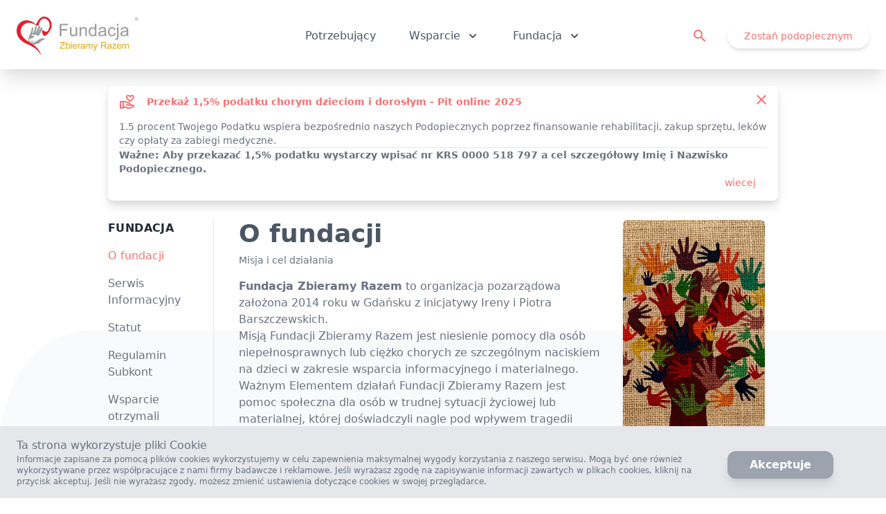

--- FILE ---
content_type: text/html; charset=utf-8
request_url: https://zbieramyrazem.org/fundacja/o-fundacji
body_size: 72951
content:
<!doctype html>
<html data-n-head-ssr lang="en" data-n-head="%7B%22lang%22:%7B%22ssr%22:%22en%22%7D%7D">
  <head >
    <title>Fundacja - organizacja pozarządowa OPP - Fundacja Zbieramy Razem</title><meta data-n-head="ssr" charset="utf-8"><meta data-n-head="ssr" name="viewport" content="width=device-width, initial-scale=1"><meta data-n-head="ssr" name="format-detection" content="telephone=no"><meta data-n-head="ssr" data-hid="description" name="description" content="Fundacja zbieramy razem jest Fundacją pozarządową o statucie OPP. W związku z tym można przekazać 1,5% podatku na leczenie dzieci i pozostała pomoc zgodnie ze statutem fundacji.  Wystarczy wpisać nr KRS 0000 518 797"><meta data-n-head="ssr" data-hid="keywords" name="keywords" content="Fundacja, zbieramy, razem, pomoc, dzieciom, zbiórki, 1%, KRS 0000 518 797, choroby, wsparcie, potrzebujący, opp"><meta data-n-head="ssr" data-hid="og:image" property="og:image" content="https://fundacja.flexisoft2.usermd.net/media/images/integration-g72d3ce9f7_1920.8a89e5ff.fill-310x500.jpg"><link data-n-head="ssr" rel="icon" type="image/x-icon" href="/favicon.ico"><script data-n-head="ssr" data-hid="gtm-script">if(!window._gtm_init){window._gtm_init=1;(function(w,n,d,m,e,p){w[d]=(w[d]==1||n[d]=='yes'||n[d]==1||n[m]==1||(w[e]&&w[e][p]&&w[e][p]()))?1:0})(window,navigator,'doNotTrack','msDoNotTrack','external','msTrackingProtectionEnabled');(function(w,d,s,l,x,y){w[x]={};w._gtm_inject=function(i){if(w.doNotTrack||w[x][i])return;w[x][i]=1;w[l]=w[l]||[];w[l].push({'gtm.start':new Date().getTime(),event:'gtm.js'});var f=d.getElementsByTagName(s)[0],j=d.createElement(s);j.async=true;j.src='https://www.googletagmanager.com/gtm.js?id='+i;f.parentNode.insertBefore(j,f);};w[y]('GTM-W47B8F')})(window,document,'script','dataLayer','_gtm_ids','_gtm_inject')}</script><link rel="preload" href="/_nuxt/f659d44.js" as="script"><link rel="preload" href="/_nuxt/a5c2e28.js" as="script"><link rel="preload" href="/_nuxt/031b2e4.js" as="script"><link rel="preload" href="/_nuxt/7b4f27b.js" as="script"><link rel="preload" href="/_nuxt/1392c09.js" as="script"><style data-vue-ssr-id="65b97e00:0 9593c05c:0 965fb204:0 1425a852:0 771aba7f:0 0b171d96:0 e67ea03c:0">/*! tailwindcss v2.2.19 | MIT License | https://tailwindcss.com*/

/*! modern-normalize v1.1.0 | MIT License | https://github.com/sindresorhus/modern-normalize */

/*
Document
========
*/

/**
Use a better box model (opinionated).
*/

*,
::before,
::after {
  box-sizing: border-box;
}

/**
Use a more readable tab size (opinionated).
*/

html {
  -moz-tab-size: 4;
  -o-tab-size: 4;
     tab-size: 4;
}

/**
1. Correct the line height in all browsers.
2. Prevent adjustments of font size after orientation changes in iOS.
*/

html {
  line-height: 1.15; /* 1 */
  -webkit-text-size-adjust: 100%; /* 2 */
}

/*
Sections
========
*/

/**
Remove the margin in all browsers.
*/

body {
  margin: 0;
}

/**
Improve consistency of default fonts in all browsers. (https://github.com/sindresorhus/modern-normalize/issues/3)
*/

body {
  font-family:
		system-ui,
		-apple-system, /* Firefox supports this but not yet `system-ui` */
		'Segoe UI',
		Roboto,
		Helvetica,
		Arial,
		sans-serif,
		'Apple Color Emoji',
		'Segoe UI Emoji';
}

/*
Grouping content
================
*/

/**
1. Add the correct height in Firefox.
2. Correct the inheritance of border color in Firefox. (https://bugzilla.mozilla.org/show_bug.cgi?id=190655)
*/

hr {
  height: 0; /* 1 */
  color: inherit; /* 2 */
}

/*
Text-level semantics
====================
*/

/**
Add the correct text decoration in Chrome, Edge, and Safari.
*/

abbr[title] {
  -webkit-text-decoration: underline dotted;
          text-decoration: underline dotted;
}

/**
Add the correct font weight in Edge and Safari.
*/

b,
strong {
  font-weight: bolder;
}

/**
1. Improve consistency of default fonts in all browsers. (https://github.com/sindresorhus/modern-normalize/issues/3)
2. Correct the odd 'em' font sizing in all browsers.
*/

code,
kbd,
samp,
pre {
  font-family:
		ui-monospace,
		SFMono-Regular,
		Consolas,
		'Liberation Mono',
		Menlo,
		monospace; /* 1 */
  font-size: 1em; /* 2 */
}

/**
Add the correct font size in all browsers.
*/

small {
  font-size: 80%;
}

/**
Prevent 'sub' and 'sup' elements from affecting the line height in all browsers.
*/

sub,
sup {
  font-size: 75%;
  line-height: 0;
  position: relative;
  vertical-align: baseline;
}

sub {
  bottom: -0.25em;
}

sup {
  top: -0.5em;
}

/*
Tabular data
============
*/

/**
1. Remove text indentation from table contents in Chrome and Safari. (https://bugs.chromium.org/p/chromium/issues/detail?id=999088, https://bugs.webkit.org/show_bug.cgi?id=201297)
2. Correct table border color inheritance in all Chrome and Safari. (https://bugs.chromium.org/p/chromium/issues/detail?id=935729, https://bugs.webkit.org/show_bug.cgi?id=195016)
*/

table {
  text-indent: 0; /* 1 */
  border-color: inherit; /* 2 */
}

/*
Forms
=====
*/

/**
1. Change the font styles in all browsers.
2. Remove the margin in Firefox and Safari.
*/

button,
input,
optgroup,
select,
textarea {
  font-family: inherit; /* 1 */
  font-size: 100%; /* 1 */
  line-height: 1.15; /* 1 */
  margin: 0; /* 2 */
}

/**
Remove the inheritance of text transform in Edge and Firefox.
1. Remove the inheritance of text transform in Firefox.
*/

button,
select { /* 1 */
  text-transform: none;
}

/**
Correct the inability to style clickable types in iOS and Safari.
*/

button,
[type='button'],
[type='submit'] {
  -webkit-appearance: button;
}

/**
Remove the inner border and padding in Firefox.
*/

/**
Restore the focus styles unset by the previous rule.
*/

/**
Remove the additional ':invalid' styles in Firefox.
See: https://github.com/mozilla/gecko-dev/blob/2f9eacd9d3d995c937b4251a5557d95d494c9be1/layout/style/res/forms.css#L728-L737
*/

/**
Remove the padding so developers are not caught out when they zero out 'fieldset' elements in all browsers.
*/

legend {
  padding: 0;
}

/**
Add the correct vertical alignment in Chrome and Firefox.
*/

progress {
  vertical-align: baseline;
}

/**
Correct the cursor style of increment and decrement buttons in Safari.
*/

/**
1. Correct the odd appearance in Chrome and Safari.
2. Correct the outline style in Safari.
*/

[type='search'] {
  -webkit-appearance: textfield; /* 1 */
  outline-offset: -2px; /* 2 */
}

/**
Remove the inner padding in Chrome and Safari on macOS.
*/

/**
1. Correct the inability to style clickable types in iOS and Safari.
2. Change font properties to 'inherit' in Safari.
*/

/*
Interactive
===========
*/

/*
Add the correct display in Chrome and Safari.
*/

summary {
  display: list-item;
}

/**
 * Manually forked from SUIT CSS Base: https://github.com/suitcss/base
 * A thin layer on top of normalize.css that provides a starting point more
 * suitable for web applications.
 */

/**
 * Removes the default spacing and border for appropriate elements.
 */

blockquote,
dl,
dd,
h1,
h2,
h3,
h4,
h5,
h6,
hr,
figure,
p,
pre {
  margin: 0;
}

button {
  background-color: transparent;
  background-image: none;
}

fieldset {
  margin: 0;
  padding: 0;
}

ol,
ul {
  list-style: none;
  margin: 0;
  padding: 0;
}

/**
 * Tailwind custom reset styles
 */

/**
 * 1. Use the user's configured `sans` font-family (with Tailwind's default
 *    sans-serif font stack as a fallback) as a sane default.
 * 2. Use Tailwind's default "normal" line-height so the user isn't forced
 *    to override it to ensure consistency even when using the default theme.
 */

html {
  font-family: ui-sans-serif, system-ui, -apple-system, BlinkMacSystemFont, "Segoe UI", Roboto, "Helvetica Neue", Arial, "Noto Sans", sans-serif, "Apple Color Emoji", "Segoe UI Emoji", "Segoe UI Symbol", "Noto Color Emoji"; /* 1 */
  line-height: 1.5; /* 2 */
}

/**
 * Inherit font-family and line-height from `html` so users can set them as
 * a class directly on the `html` element.
 */

body {
  font-family: inherit;
  line-height: inherit;
}

/**
 * 1. Prevent padding and border from affecting element width.
 *
 *    We used to set this in the html element and inherit from
 *    the parent element for everything else. This caused issues
 *    in shadow-dom-enhanced elements like <details> where the content
 *    is wrapped by a div with box-sizing set to `content-box`.
 *
 *    https://github.com/mozdevs/cssremedy/issues/4
 *
 *
 * 2. Allow adding a border to an element by just adding a border-width.
 *
 *    By default, the way the browser specifies that an element should have no
 *    border is by setting it's border-style to `none` in the user-agent
 *    stylesheet.
 *
 *    In order to easily add borders to elements by just setting the `border-width`
 *    property, we change the default border-style for all elements to `solid`, and
 *    use border-width to hide them instead. This way our `border` utilities only
 *    need to set the `border-width` property instead of the entire `border`
 *    shorthand, making our border utilities much more straightforward to compose.
 *
 *    https://github.com/tailwindcss/tailwindcss/pull/116
 */

*,
::before,
::after {
  box-sizing: border-box; /* 1 */
  border-width: 0; /* 2 */
  border-style: solid; /* 2 */
  border-color: currentColor; /* 2 */
}

/*
 * Ensure horizontal rules are visible by default
 */

hr {
  border-top-width: 1px;
}

/**
 * Undo the `border-style: none` reset that Normalize applies to images so that
 * our `border-{width}` utilities have the expected effect.
 *
 * The Normalize reset is unnecessary for us since we default the border-width
 * to 0 on all elements.
 *
 * https://github.com/tailwindcss/tailwindcss/issues/362
 */

img {
  border-style: solid;
}

textarea {
  resize: vertical;
}

input::-moz-placeholder, textarea::-moz-placeholder {
  opacity: 1;
  color: #9ca3af;
}

input:-ms-input-placeholder, textarea:-ms-input-placeholder {
  opacity: 1;
  color: #9ca3af;
}

input::placeholder,
textarea::placeholder {
  opacity: 1;
  color: #9ca3af;
}

button,
[role="button"] {
  cursor: pointer;
}

/**
 * Override legacy focus reset from Normalize with modern Firefox focus styles.
 *
 * This is actually an improvement over the new defaults in Firefox in our testing,
 * as it triggers the better focus styles even for links, which still use a dotted
 * outline in Firefox by default.
 */

table {
  border-collapse: collapse;
}

h1,
h2,
h3,
h4,
h5,
h6 {
  font-size: inherit;
  font-weight: inherit;
}

/**
 * Reset links to optimize for opt-in styling instead of
 * opt-out.
 */

a {
  color: inherit;
  text-decoration: inherit;
}

/**
 * Reset form element properties that are easy to forget to
 * style explicitly so you don't inadvertently introduce
 * styles that deviate from your design system. These styles
 * supplement a partial reset that is already applied by
 * normalize.css.
 */

button,
input,
optgroup,
select,
textarea {
  padding: 0;
  line-height: inherit;
  color: inherit;
}

/**
 * Use the configured 'mono' font family for elements that
 * are expected to be rendered with a monospace font, falling
 * back to the system monospace stack if there is no configured
 * 'mono' font family.
 */

pre,
code,
kbd,
samp {
  font-family: ui-monospace, SFMono-Regular, Menlo, Monaco, Consolas, "Liberation Mono", "Courier New", monospace;
}

/**
 * 1. Make replaced elements `display: block` by default as that's
 *    the behavior you want almost all of the time. Inspired by
 *    CSS Remedy, with `svg` added as well.
 *
 *    https://github.com/mozdevs/cssremedy/issues/14
 * 
 * 2. Add `vertical-align: middle` to align replaced elements more
 *    sensibly by default when overriding `display` by adding a
 *    utility like `inline`.
 *
 *    This can trigger a poorly considered linting error in some
 *    tools but is included by design.
 * 
 *    https://github.com/jensimmons/cssremedy/issues/14#issuecomment-634934210
 */

img,
svg,
video,
canvas,
audio,
iframe,
embed,
object {
  display: block; /* 1 */
  vertical-align: middle; /* 2 */
}

/**
 * Constrain images and videos to the parent width and preserve
 * their intrinsic aspect ratio.
 *
 * https://github.com/mozdevs/cssremedy/issues/14
 */

img,
video {
  max-width: 100%;
  height: auto;
}

/**
 * Ensure the default browser behavior of the `hidden` attribute.
 */

[hidden] {
  display: none;
}

*, ::before, ::after{
  --tw-border-opacity:1;
  border-color:rgba(229, 231, 235, var(--tw-border-opacity));
}

.container{
  width:100%;
  margin-right:auto;
  margin-left:auto;
  padding-right:1rem;
  padding-left:1rem;
}

@media (min-width: 640px){
  .container{
    max-width:640px;
    padding-right:1rem;
    padding-left:1rem;
  }
}

@media (min-width: 768px){
  .container{
    max-width:768px;
  }
}

@media (min-width: 1024px){
  .container{
    max-width:1024px;
    padding-right:6rem;
    padding-left:6rem;
  }
}

@media (min-width: 1280px){
  .container{
    max-width:1280px;
    padding-right:9rem;
    padding-left:9rem;
  }
}

@media (min-width: 1536px){
  .container{
    max-width:1536px;
    padding-right:10rem;
    padding-left:10rem;
  }
}


.aspect-w-9,
.aspect-w-16{
  position:relative;
  padding-bottom:calc(var(--tw-aspect-h) / var(--tw-aspect-w) * 100%);
}


.aspect-w-9 > *,
.aspect-w-16 > *{
  position:absolute;
  height:100%;
  width:100%;
  top:0;
  right:0;
  bottom:0;
  left:0;
}

.aspect-w-9{
  --tw-aspect-w:9;
}

.aspect-w-16{
  --tw-aspect-w:16;
}

.aspect-h-7{
  --tw-aspect-h:7;
}

.aspect-h-9{
  --tw-aspect-h:9;
}

.aspect-h-12{
  --tw-aspect-h:12;
}

.sr-only{
  position:absolute;
  width:1px;
  height:1px;
  padding:0;
  margin:-1px;
  overflow:hidden;
  clip:rect(0, 0, 0, 0);
  white-space:nowrap;
  border-width:0;
}

.pointer-events-auto{
  pointer-events:auto;
}

.fixed{
  position:fixed;
}

.absolute{
  position:absolute;
}

.relative{
  position:relative;
}

.sticky{
  position:-webkit-sticky;
  position:sticky;
}

.inset-0{
  top:0px;
  right:0px;
  bottom:0px;
  left:0px;
}

.inset-x-0{
  left:0px;
  right:0px;
}

.top-0{
  top:0px;
}

.top-10{
  top:2.5rem;
}

.top-40{
  top:10rem;
}

.-top-8{
  top:-2rem;
}

.right-0{
  right:0px;
}

.right-1{
  right:0.25rem;
}

.right-3{
  right:0.75rem;
}

.bottom-0{
  bottom:0px;
}

.bottom-4{
  bottom:1rem;
}

.-bottom-20{
  bottom:-5rem;
}

.left-0{
  left:0px;
}

.left-2{
  left:0.5rem;
}

.left-3{
  left:0.75rem;
}

.left-1\/2{
  left:50%;
}

.z-10{
  z-index:10;
}

.z-50{
  z-index:50;
}

.-z-10{
  z-index:-10;
}

.-m-3{
  margin:-0.75rem;
}

.mx-auto{
  margin-left:auto;
  margin-right:auto;
}

.my-2{
  margin-top:0.5rem;
  margin-bottom:0.5rem;
}

.mt-0{
  margin-top:0px;
}

.mt-1{
  margin-top:0.25rem;
}

.mt-2{
  margin-top:0.5rem;
}

.mt-3{
  margin-top:0.75rem;
}

.mt-4{
  margin-top:1rem;
}

.mt-6{
  margin-top:1.5rem;
}

.mt-8{
  margin-top:2rem;
}

.mt-12{
  margin-top:3rem;
}

.mt-16{
  margin-top:4rem;
}

.-mt-12{
  margin-top:-3rem;
}

.mr-2{
  margin-right:0.5rem;
}

.-mr-1{
  margin-right:-1rem;
}

.mb-1{
  margin-bottom:0.25rem;
}

.mb-2{
  margin-bottom:0.5rem;
}

.mb-3{
  margin-bottom:0.75rem;
}

.mb-4{
  margin-bottom:1rem;
}

.mb-6{
  margin-bottom:1.5rem;
}

.ml-2{
  margin-left:0.5rem;
}

.ml-3{
  margin-left:0.75rem;
}

.ml-4{
  margin-left:1rem;
}

.ml-6{
  margin-left:1.5rem;
}

.-ml-4{
  margin-left:-1rem;
}

.block{
  display:block;
}

.inline-block{
  display:inline-block;
}

.flex{
  display:flex;
}

.inline-flex{
  display:inline-flex;
}

.table{
  display:table;
}

.flow-root{
  display:flow-root;
}

.grid{
  display:grid;
}

.hidden{
  display:none;
}

.h-1{
  height:0.25rem;
}

.h-4{
  height:1rem;
}

.h-5{
  height:1.25rem;
}

.h-6{
  height:1.5rem;
}

.h-10{
  height:2.5rem;
}

.h-14{
  height:3.5rem;
}

.h-20{
  height:5rem;
}

.h-24{
  height:6rem;
}

.h-40{
  height:10rem;
}

.h-80{
  height:20rem;
}

.h-full{
  height:100%;
}

.h-screen{
  height:100vh;
}

.min-h-5{
  min-height:2.5rem;
}

.min-h-7{
  min-height:3.5rem;
}

.min-h-10{
  min-height:5rem;
}

.min-h-sm{
  min-height:230px;
}

.min-h-lg{
  min-height:250px;
}

.w-5{
  width:1.25rem;
}

.w-6{
  width:1.5rem;
}

.w-20{
  width:5rem;
}

.w-24{
  width:6rem;
}

.w-32{
  width:8rem;
}

.w-40{
  width:10rem;
}

.w-44{
  width:11rem;
}

.w-56{
  width:14rem;
}

.w-auto{
  width:auto;
}

.w-1\/2{
  width:50%;
}

.w-2\/12{
  width:16.666667%;
}

.w-4\/12{
  width:33.333333%;
}

.w-10\/12{
  width:83.333333%;
}

.w-full{
  width:100%;
}

.w-screen{
  width:100vw;
}

.max-w-md{
  max-width:28rem;
}

.flex-1{
  flex:1 1 0%;
}

.flex-shrink-0{
  flex-shrink:0;
}

.table-auto{
  table-layout:auto;
}

.origin-top-right{
  transform-origin:top right;
}

.transform{
  --tw-translate-x:0;
  --tw-translate-y:0;
  --tw-rotate:0;
  --tw-skew-x:0;
  --tw-skew-y:0;
  --tw-scale-x:1;
  --tw-scale-y:1;
  transform:translateX(var(--tw-translate-x)) translateY(var(--tw-translate-y)) rotate(var(--tw-rotate)) skewX(var(--tw-skew-x)) skewY(var(--tw-skew-y)) scaleX(var(--tw-scale-x)) scaleY(var(--tw-scale-y));
}

.-translate-x-1\/2{
  --tw-translate-x:-50%;
}

.-skew-y-3{
  --tw-skew-y:-3deg;
}

.-skew-y-2{
  --tw-skew-y:-2deg;
}

.scale-0{
  --tw-scale-x:0;
  --tw-scale-y:0;
}

.scale-100{
  --tw-scale-x:1;
  --tw-scale-y:1;
}

.hover\:scale-105:hover{
  --tw-scale-x:1.05;
  --tw-scale-y:1.05;
}

@-webkit-keyframes spin{
  to{
    transform:rotate(360deg);
  }
}

@keyframes spin{
  to{
    transform:rotate(360deg);
  }
}

@-webkit-keyframes ping{
  75%, 100%{
    transform:scale(2);
    opacity:0;
  }
}

@keyframes ping{
  75%, 100%{
    transform:scale(2);
    opacity:0;
  }
}

@-webkit-keyframes pulse{
  50%{
    opacity:.5;
  }
}

@keyframes pulse{
  50%{
    opacity:.5;
  }
}

@-webkit-keyframes bounce{
  0%, 100%{
    transform:translateY(-25%);
    -webkit-animation-timing-function:cubic-bezier(0.8,0,1,1);
            animation-timing-function:cubic-bezier(0.8,0,1,1);
  }

  50%{
    transform:none;
    -webkit-animation-timing-function:cubic-bezier(0,0,0.2,1);
            animation-timing-function:cubic-bezier(0,0,0.2,1);
  }
}

@keyframes bounce{
  0%, 100%{
    transform:translateY(-25%);
    -webkit-animation-timing-function:cubic-bezier(0.8,0,1,1);
            animation-timing-function:cubic-bezier(0.8,0,1,1);
  }

  50%{
    transform:none;
    -webkit-animation-timing-function:cubic-bezier(0,0,0.2,1);
            animation-timing-function:cubic-bezier(0,0,0.2,1);
  }
}

@-webkit-keyframes fade-in-down{
  0%{
    opacity:0;
    transform:translateY(-10px);
  }

  100%{
    opacity:1;
    transform:translateY(0);
  }
}

@keyframes fade-in-down{
  0%{
    opacity:0;
    transform:translateY(-10px);
  }

  100%{
    opacity:1;
    transform:translateY(0);
  }
}

@-webkit-keyframes fade-in-up{
  0%{
    opacity:0;
    transform:translateY(10px);
  }

  100%{
    opacity:1;
    transform:translateY(0);
  }
}

@keyframes fade-in-up{
  0%{
    opacity:0;
    transform:translateY(10px);
  }

  100%{
    opacity:1;
    transform:translateY(0);
  }
}

.animate-spin{
  -webkit-animation:spin 1s linear infinite;
          animation:spin 1s linear infinite;
}

.animate-fade-in-down{
  -webkit-animation:fade-in-down 0.5s ease-out;
          animation:fade-in-down 0.5s ease-out;
}

.animate-fade-in-up{
  -webkit-animation:fade-in-up 0.5s ease-out;
          animation:fade-in-up 0.5s ease-out;
}

.cursor-pointer{
  cursor:pointer;
}

.cursor-not-allowed{
  cursor:not-allowed;
}

.list-none{
  list-style-type:none;
}

.list-disc{
  list-style-type:disc;
}

.grid-cols-2{
  grid-template-columns:repeat(2, minmax(0, 1fr));
}

.flex-row{
  flex-direction:row;
}

.flex-col{
  flex-direction:column;
}

.flex-col-reverse{
  flex-direction:column-reverse;
}

.flex-wrap{
  flex-wrap:wrap;
}

.items-start{
  align-items:flex-start;
}

.items-end{
  align-items:flex-end;
}

.items-center{
  align-items:center;
}

.items-stretch{
  align-items:stretch;
}

.justify-start{
  justify-content:flex-start;
}

.justify-end{
  justify-content:flex-end;
}

.justify-center{
  justify-content:center;
}

.justify-between{
  justify-content:space-between;
}

.gap-4{
  gap:1rem;
}

.gap-6{
  gap:1.5rem;
}

.space-x-1 > :not([hidden]) ~ :not([hidden]){
  --tw-space-x-reverse:0;
  margin-right:calc(0.25rem * var(--tw-space-x-reverse));
  margin-left:calc(0.25rem * calc(1 - var(--tw-space-x-reverse)));
}

.space-x-2 > :not([hidden]) ~ :not([hidden]){
  --tw-space-x-reverse:0;
  margin-right:calc(0.5rem * var(--tw-space-x-reverse));
  margin-left:calc(0.5rem * calc(1 - var(--tw-space-x-reverse)));
}

.space-x-3 > :not([hidden]) ~ :not([hidden]){
  --tw-space-x-reverse:0;
  margin-right:calc(0.75rem * var(--tw-space-x-reverse));
  margin-left:calc(0.75rem * calc(1 - var(--tw-space-x-reverse)));
}

.space-x-4 > :not([hidden]) ~ :not([hidden]){
  --tw-space-x-reverse:0;
  margin-right:calc(1rem * var(--tw-space-x-reverse));
  margin-left:calc(1rem * calc(1 - var(--tw-space-x-reverse)));
}

.space-x-7 > :not([hidden]) ~ :not([hidden]){
  --tw-space-x-reverse:0;
  margin-right:calc(1.75rem * var(--tw-space-x-reverse));
  margin-left:calc(1.75rem * calc(1 - var(--tw-space-x-reverse)));
}

.space-x-10 > :not([hidden]) ~ :not([hidden]){
  --tw-space-x-reverse:0;
  margin-right:calc(2.5rem * var(--tw-space-x-reverse));
  margin-left:calc(2.5rem * calc(1 - var(--tw-space-x-reverse)));
}

.space-x-12 > :not([hidden]) ~ :not([hidden]){
  --tw-space-x-reverse:0;
  margin-right:calc(3rem * var(--tw-space-x-reverse));
  margin-left:calc(3rem * calc(1 - var(--tw-space-x-reverse)));
}

.space-y-2 > :not([hidden]) ~ :not([hidden]){
  --tw-space-y-reverse:0;
  margin-top:calc(0.5rem * calc(1 - var(--tw-space-y-reverse)));
  margin-bottom:calc(0.5rem * var(--tw-space-y-reverse));
}

.space-y-4 > :not([hidden]) ~ :not([hidden]){
  --tw-space-y-reverse:0;
  margin-top:calc(1rem * calc(1 - var(--tw-space-y-reverse)));
  margin-bottom:calc(1rem * var(--tw-space-y-reverse));
}

.space-y-6 > :not([hidden]) ~ :not([hidden]){
  --tw-space-y-reverse:0;
  margin-top:calc(1.5rem * calc(1 - var(--tw-space-y-reverse)));
  margin-bottom:calc(1.5rem * var(--tw-space-y-reverse));
}

.divide-y-2 > :not([hidden]) ~ :not([hidden]){
  --tw-divide-y-reverse:0;
  border-top-width:calc(2px * calc(1 - var(--tw-divide-y-reverse)));
  border-bottom-width:calc(2px * var(--tw-divide-y-reverse));
}

.divide-y > :not([hidden]) ~ :not([hidden]){
  --tw-divide-y-reverse:0;
  border-top-width:calc(1px * calc(1 - var(--tw-divide-y-reverse)));
  border-bottom-width:calc(1px * var(--tw-divide-y-reverse));
}

.divide-gray-50 > :not([hidden]) ~ :not([hidden]){
  --tw-divide-opacity:1;
  border-color:rgba(249, 250, 251, var(--tw-divide-opacity));
}

.divide-gray-200 > :not([hidden]) ~ :not([hidden]){
  --tw-divide-opacity:1;
  border-color:rgba(229, 231, 235, var(--tw-divide-opacity));
}

.overflow-auto{
  overflow:auto;
}

.overflow-hidden{
  overflow:hidden;
}

.truncate{
  overflow:hidden;
  text-overflow:ellipsis;
  white-space:nowrap;
}

.whitespace-nowrap{
  white-space:nowrap;
}

.break-words{
  overflow-wrap:break-word;
}

.break-all{
  word-break:break-all;
}

.rounded{
  border-radius:0.25rem;
}

.rounded-md{
  border-radius:0.375rem;
}

.rounded-lg{
  border-radius:0.5rem;
}

.rounded-xl{
  border-radius:0.75rem;
}

.rounded-2xl{
  border-radius:1rem;
}

.rounded-full{
  border-radius:9999px;
}

.rounded-t-lg{
  border-top-left-radius:0.5rem;
  border-top-right-radius:0.5rem;
}

.rounded-b-lg{
  border-bottom-right-radius:0.5rem;
  border-bottom-left-radius:0.5rem;
}

.rounded-tl-aboutleft-sm{
  border-top-left-radius:5%;
}

.rounded-tl-fundleft{
  border-top-left-radius:10%;
}

.rounded-tr-aboutright-sm{
  border-top-right-radius:3%;
}

.rounded-tr-fundright{
  border-top-right-radius:0%;
}

.rounded-br-footerlg{
  border-bottom-right-radius:100%;
}

.rounded-br-heroright-sm{
  border-bottom-right-radius:5%;
}

.rounded-bl-footerlg{
  border-bottom-left-radius:100%;
}

.rounded-bl-heroleft-sm{
  border-bottom-left-radius:5%;
}

.border-2{
  border-width:2px;
}

.border{
  border-width:1px;
}

.border-t-1{
  border-top-width:1px;
}

.border-r-1{
  border-right-width:1px;
}

.border-r-2{
  border-right-width:2px;
}

.border-l-2{
  border-left-width:2px;
}

.border-dashed{
  border-style:dashed;
}

.border-none{
  border-style:none;
}

.border-gray-200{
  --tw-border-opacity:1;
  border-color:rgba(229, 231, 235, var(--tw-border-opacity));
}

.border-gray-300{
  --tw-border-opacity:1;
  border-color:rgba(209, 213, 219, var(--tw-border-opacity));
}

.border-gray-500{
  --tw-border-opacity:1;
  border-color:rgba(107, 114, 128, var(--tw-border-opacity));
}

.border-red-400{
  --tw-border-opacity:1;
  border-color:rgba(248, 113, 113, var(--tw-border-opacity));
}

.hover\:border-gray-500:hover{
  --tw-border-opacity:1;
  border-color:rgba(107, 114, 128, var(--tw-border-opacity));
}

.bg-white{
  --tw-bg-opacity:1;
  background-color:rgba(255, 255, 255, var(--tw-bg-opacity));
}

.bg-gray-50{
  --tw-bg-opacity:1;
  background-color:rgba(249, 250, 251, var(--tw-bg-opacity));
}

.bg-gray-100{
  --tw-bg-opacity:1;
  background-color:rgba(243, 244, 246, var(--tw-bg-opacity));
}

.bg-gray-200{
  --tw-bg-opacity:1;
  background-color:rgba(229, 231, 235, var(--tw-bg-opacity));
}

.bg-gray-400{
  --tw-bg-opacity:1;
  background-color:rgba(156, 163, 175, var(--tw-bg-opacity));
}

.bg-gray-800{
  --tw-bg-opacity:1;
  background-color:rgba(31, 41, 55, var(--tw-bg-opacity));
}

.bg-red-100{
  --tw-bg-opacity:1;
  background-color:rgba(254, 226, 226, var(--tw-bg-opacity));
}

.bg-red-200{
  --tw-bg-opacity:1;
  background-color:rgba(254, 202, 202, var(--tw-bg-opacity));
}

.bg-red-400{
  --tw-bg-opacity:1;
  background-color:rgba(248, 113, 113, var(--tw-bg-opacity));
}

.bg-red-500{
  --tw-bg-opacity:1;
  background-color:rgba(239, 68, 68, var(--tw-bg-opacity));
}

.hover\:bg-gray-50:hover{
  --tw-bg-opacity:1;
  background-color:rgba(249, 250, 251, var(--tw-bg-opacity));
}

.hover\:bg-gray-100:hover{
  --tw-bg-opacity:1;
  background-color:rgba(243, 244, 246, var(--tw-bg-opacity));
}

.hover\:bg-red-400:hover{
  --tw-bg-opacity:1;
  background-color:rgba(248, 113, 113, var(--tw-bg-opacity));
}

.bg-opacity-50{
  --tw-bg-opacity:0.5;
}

.bg-gradient-to-b{
  background-image:linear-gradient(to bottom, var(--tw-gradient-stops));
}

.from-red-300{
  --tw-gradient-from:#fca5a5;
  --tw-gradient-stops:var(--tw-gradient-from), var(--tw-gradient-to, rgba(252, 165, 165, 0));
}

.from-red-500{
  --tw-gradient-from:#ef4444;
  --tw-gradient-stops:var(--tw-gradient-from), var(--tw-gradient-to, rgba(239, 68, 68, 0));
}

.to-red-300{
  --tw-gradient-to:#fca5a5;
}

.to-red-400{
  --tw-gradient-to:#f87171;
}

.bg-clip-padding{
  background-clip:padding-box;
}

.object-cover{
  -o-object-fit:cover;
     object-fit:cover;
}

.object-center{
  -o-object-position:center;
     object-position:center;
}

.p-2{
  padding:0.5rem;
}

.p-3{
  padding:0.75rem;
}

.p-4{
  padding:1rem;
}

.p-40{
  padding:10rem;
}

.px-2{
  padding-left:0.5rem;
  padding-right:0.5rem;
}

.px-3{
  padding-left:0.75rem;
  padding-right:0.75rem;
}

.px-4{
  padding-left:1rem;
  padding-right:1rem;
}

.px-5{
  padding-left:1.25rem;
  padding-right:1.25rem;
}

.px-6{
  padding-left:1.5rem;
  padding-right:1.5rem;
}

.px-8{
  padding-left:2rem;
  padding-right:2rem;
}

.py-1{
  padding-top:0.25rem;
  padding-bottom:0.25rem;
}

.py-2{
  padding-top:0.5rem;
  padding-bottom:0.5rem;
}

.py-3{
  padding-top:0.75rem;
  padding-bottom:0.75rem;
}

.py-4{
  padding-top:1rem;
  padding-bottom:1rem;
}

.py-5{
  padding-top:1.25rem;
  padding-bottom:1.25rem;
}

.py-6{
  padding-top:1.5rem;
  padding-bottom:1.5rem;
}

.pt-1{
  padding-top:0.25rem;
}

.pt-2{
  padding-top:0.5rem;
}

.pt-3{
  padding-top:0.75rem;
}

.pt-4{
  padding-top:1rem;
}

.pt-5{
  padding-top:1.25rem;
}

.pt-6{
  padding-top:1.5rem;
}

.pt-8{
  padding-top:2rem;
}

.pt-12{
  padding-top:3rem;
}

.pt-16{
  padding-top:4rem;
}

.pt-20{
  padding-top:5rem;
}

.pr-2{
  padding-right:0.5rem;
}

.pr-3{
  padding-right:0.75rem;
}

.pr-4{
  padding-right:1rem;
}

.pr-6{
  padding-right:1.5rem;
}

.pr-8{
  padding-right:2rem;
}

.pr-9{
  padding-right:2.25rem;
}

.pr-12{
  padding-right:3rem;
}

.pb-1{
  padding-bottom:0.25rem;
}

.pb-2{
  padding-bottom:0.5rem;
}

.pb-3{
  padding-bottom:0.75rem;
}

.pb-4{
  padding-bottom:1rem;
}

.pb-5{
  padding-bottom:1.25rem;
}

.pb-6{
  padding-bottom:1.5rem;
}

.pb-8{
  padding-bottom:2rem;
}

.pb-12{
  padding-bottom:3rem;
}

.pb-16{
  padding-bottom:4rem;
}

.pb-20{
  padding-bottom:5rem;
}

.pb-60{
  padding-bottom:15rem;
}

.pl-1{
  padding-left:0.25rem;
}

.pl-2{
  padding-left:0.5rem;
}

.pl-3{
  padding-left:0.75rem;
}

.pl-4{
  padding-left:1rem;
}

.pl-5{
  padding-left:1.25rem;
}

.pl-6{
  padding-left:1.5rem;
}

.pl-12{
  padding-left:3rem;
}

.pl-16{
  padding-left:4rem;
}

.text-left{
  text-align:left;
}

.text-center{
  text-align:center;
}

.text-right{
  text-align:right;
}

.text-xs{
  font-size:0.75rem;
  line-height:1rem;
}

.text-sm{
  font-size:0.875rem;
  line-height:1.25rem;
}

.text-base{
  font-size:1rem;
  line-height:1.5rem;
}

.text-lg{
  font-size:1.125rem;
  line-height:1.75rem;
}

.text-xl{
  font-size:1.25rem;
  line-height:1.75rem;
}

.text-2xl{
  font-size:1.5rem;
  line-height:2rem;
}

.text-3xl{
  font-size:1.875rem;
  line-height:2.25rem;
}

.text-4xl{
  font-size:2.25rem;
  line-height:2.5rem;
}

.text-6xl{
  font-size:3.75rem;
  line-height:1;
}

.text-xxs{
  font-size:.7rem;
}

.font-normal{
  font-weight:400;
}

.font-medium{
  font-weight:500;
}

.font-semibold{
  font-weight:600;
}

.font-bold{
  font-weight:700;
}

.font-extrabold{
  font-weight:800;
}

.uppercase{
  text-transform:uppercase;
}

.italic{
  font-style:italic;
}

.leading-tight{
  line-height:1.25;
}

.leading-normal{
  line-height:1.5;
}

.tracking-wide{
  letter-spacing:0.025em;
}

.text-white{
  --tw-text-opacity:1;
  color:rgba(255, 255, 255, var(--tw-text-opacity));
}

.text-gray-200{
  --tw-text-opacity:1;
  color:rgba(229, 231, 235, var(--tw-text-opacity));
}

.text-gray-400{
  --tw-text-opacity:1;
  color:rgba(156, 163, 175, var(--tw-text-opacity));
}

.text-gray-500{
  --tw-text-opacity:1;
  color:rgba(107, 114, 128, var(--tw-text-opacity));
}

.text-gray-600{
  --tw-text-opacity:1;
  color:rgba(75, 85, 99, var(--tw-text-opacity));
}

.text-gray-700{
  --tw-text-opacity:1;
  color:rgba(55, 65, 81, var(--tw-text-opacity));
}

.text-gray-800{
  --tw-text-opacity:1;
  color:rgba(31, 41, 55, var(--tw-text-opacity));
}

.text-gray-900{
  --tw-text-opacity:1;
  color:rgba(17, 24, 39, var(--tw-text-opacity));
}

.text-red-400{
  --tw-text-opacity:1;
  color:rgba(248, 113, 113, var(--tw-text-opacity));
}

.group:hover .group-hover\:text-red-400{
  --tw-text-opacity:1;
  color:rgba(248, 113, 113, var(--tw-text-opacity));
}

.hover\:text-white:hover{
  --tw-text-opacity:1;
  color:rgba(255, 255, 255, var(--tw-text-opacity));
}

.hover\:text-gray-500:hover{
  --tw-text-opacity:1;
  color:rgba(107, 114, 128, var(--tw-text-opacity));
}

.hover\:text-gray-600:hover{
  --tw-text-opacity:1;
  color:rgba(75, 85, 99, var(--tw-text-opacity));
}

.hover\:text-red-300:hover{
  --tw-text-opacity:1;
  color:rgba(252, 165, 165, var(--tw-text-opacity));
}

.hover\:text-red-400:hover{
  --tw-text-opacity:1;
  color:rgba(248, 113, 113, var(--tw-text-opacity));
}

.hover\:text-red-600:hover{
  --tw-text-opacity:1;
  color:rgba(220, 38, 38, var(--tw-text-opacity));
}

.hover\:opacity-80:hover{
  opacity:0.8;
}

.hover\:opacity-90:hover{
  opacity:0.9;
}

.hover\:opacity-95:hover{
  opacity:0.95;
}

*, ::before, ::after{
  --tw-shadow:0 0 #0000;
}

.shadow-md{
  --tw-shadow:0 4px 6px -1px rgba(0, 0, 0, 0.1), 0 2px 4px -1px rgba(0, 0, 0, 0.06);
  box-shadow:var(--tw-ring-offset-shadow, 0 0 #0000), var(--tw-ring-shadow, 0 0 #0000), var(--tw-shadow);
}

.shadow-lg{
  --tw-shadow:0 10px 15px -3px rgba(0, 0, 0, 0.1), 0 4px 6px -2px rgba(0, 0, 0, 0.05);
  box-shadow:var(--tw-ring-offset-shadow, 0 0 #0000), var(--tw-ring-shadow, 0 0 #0000), var(--tw-shadow);
}

.shadow-xl{
  --tw-shadow:0 20px 25px -5px rgba(0, 0, 0, 0.1), 0 10px 10px -5px rgba(0, 0, 0, 0.04);
  box-shadow:var(--tw-ring-offset-shadow, 0 0 #0000), var(--tw-ring-shadow, 0 0 #0000), var(--tw-shadow);
}

.shadow-none{
  --tw-shadow:0 0 #0000;
  box-shadow:var(--tw-ring-offset-shadow, 0 0 #0000), var(--tw-ring-shadow, 0 0 #0000), var(--tw-shadow);
}

.shadow-card{
  --tw-shadow:0 10px 15px -1px rgba(0, 0, 0, 0.1), 0 4px 6px 1px rgba(0, 0, 0, 0.05);
  box-shadow:var(--tw-ring-offset-shadow, 0 0 #0000), var(--tw-ring-shadow, 0 0 #0000), var(--tw-shadow);
}

.hover\:shadow-md:hover{
  --tw-shadow:0 4px 6px -1px rgba(0, 0, 0, 0.1), 0 2px 4px -1px rgba(0, 0, 0, 0.06);
  box-shadow:var(--tw-ring-offset-shadow, 0 0 #0000), var(--tw-ring-shadow, 0 0 #0000), var(--tw-shadow);
}

.hover\:shadow-xl:hover{
  --tw-shadow:0 20px 25px -5px rgba(0, 0, 0, 0.1), 0 10px 10px -5px rgba(0, 0, 0, 0.04);
  box-shadow:var(--tw-ring-offset-shadow, 0 0 #0000), var(--tw-ring-shadow, 0 0 #0000), var(--tw-shadow);
}

.outline-none{
  outline:2px solid transparent;
  outline-offset:2px;
}

.focus\:outline-none:focus{
  outline:2px solid transparent;
  outline-offset:2px;
}

*, ::before, ::after{
  --tw-ring-inset:var(--tw-empty,/*!*/ /*!*/);
  --tw-ring-offset-width:0px;
  --tw-ring-offset-color:#fff;
  --tw-ring-color:rgba(59, 130, 246, 0.5);
  --tw-ring-offset-shadow:0 0 #0000;
  --tw-ring-shadow:0 0 #0000;
}

.ring-1{
  --tw-ring-offset-shadow:var(--tw-ring-inset) 0 0 0 var(--tw-ring-offset-width) var(--tw-ring-offset-color);
  --tw-ring-shadow:var(--tw-ring-inset) 0 0 0 calc(1px + var(--tw-ring-offset-width)) var(--tw-ring-color);
  box-shadow:var(--tw-ring-offset-shadow), var(--tw-ring-shadow), var(--tw-shadow, 0 0 #0000);
}

.focus\:ring-2:focus{
  --tw-ring-offset-shadow:var(--tw-ring-inset) 0 0 0 var(--tw-ring-offset-width) var(--tw-ring-offset-color);
  --tw-ring-shadow:var(--tw-ring-inset) 0 0 0 calc(2px + var(--tw-ring-offset-width)) var(--tw-ring-color);
  box-shadow:var(--tw-ring-offset-shadow), var(--tw-ring-shadow), var(--tw-shadow, 0 0 #0000);
}

.focus\:ring-inset:focus{
  --tw-ring-inset:inset;
}

.ring-black{
  --tw-ring-opacity:1;
  --tw-ring-color:rgba(0, 0, 0, var(--tw-ring-opacity));
}

.focus\:ring-indigo-500:focus{
  --tw-ring-opacity:1;
  --tw-ring-color:rgba(99, 102, 241, var(--tw-ring-opacity));
}

.ring-opacity-5{
  --tw-ring-opacity:0.05;
}

.filter{
  --tw-blur:var(--tw-empty,/*!*/ /*!*/);
  --tw-brightness:var(--tw-empty,/*!*/ /*!*/);
  --tw-contrast:var(--tw-empty,/*!*/ /*!*/);
  --tw-grayscale:var(--tw-empty,/*!*/ /*!*/);
  --tw-hue-rotate:var(--tw-empty,/*!*/ /*!*/);
  --tw-invert:var(--tw-empty,/*!*/ /*!*/);
  --tw-saturate:var(--tw-empty,/*!*/ /*!*/);
  --tw-sepia:var(--tw-empty,/*!*/ /*!*/);
  --tw-drop-shadow:var(--tw-empty,/*!*/ /*!*/);
  filter:var(--tw-blur) var(--tw-brightness) var(--tw-contrast) var(--tw-grayscale) var(--tw-hue-rotate) var(--tw-invert) var(--tw-saturate) var(--tw-sepia) var(--tw-drop-shadow);
}

.blur{
  --tw-blur:blur(8px);
}

.transition{
  transition-property:background-color, border-color, color, fill, stroke, opacity, box-shadow, transform, filter, -webkit-backdrop-filter;
  transition-property:background-color, border-color, color, fill, stroke, opacity, box-shadow, transform, filter, backdrop-filter;
  transition-property:background-color, border-color, color, fill, stroke, opacity, box-shadow, transform, filter, backdrop-filter, -webkit-backdrop-filter;
  transition-timing-function:cubic-bezier(0.4, 0, 0.2, 1);
  transition-duration:150ms;
}

.transition-transform{
  transition-property:transform;
  transition-timing-function:cubic-bezier(0.4, 0, 0.2, 1);
  transition-duration:150ms;
}

.delay-100{
  transition-delay:100ms;
}

.duration-300{
  transition-duration:300ms;
}

.ease-in-out{
  transition-timing-function:cubic-bezier(0.4, 0, 0.2, 1);
}

@media (min-width: 640px){
  .sm\:relative{
    position:relative;
  }

  .sm\:flex{
    display:flex;
  }

  .sm\:w-6\/12{
    width:50%;
  }

  .sm\:-rotate-3{
    --tw-rotate:-3deg;
  }

  .sm\:skew-y-0{
    --tw-skew-y:0deg;
  }

  .sm\:gap-8{
    gap:2rem;
  }

  .sm\:space-x-10 > :not([hidden]) ~ :not([hidden]){
    --tw-space-x-reverse:0;
    margin-right:calc(2.5rem * var(--tw-space-x-reverse));
    margin-left:calc(2.5rem * calc(1 - var(--tw-space-x-reverse)));
  }

  .sm\:space-y-0 > :not([hidden]) ~ :not([hidden]){
    --tw-space-y-reverse:0;
    margin-top:calc(0px * calc(1 - var(--tw-space-y-reverse)));
    margin-bottom:calc(0px * var(--tw-space-y-reverse));
  }

  .sm\:p-8{
    padding:2rem;
  }

  .sm\:px-0{
    padding-left:0px;
    padding-right:0px;
  }

  .sm\:px-6{
    padding-left:1.5rem;
    padding-right:1.5rem;
  }

  .sm\:px-8{
    padding-left:2rem;
    padding-right:2rem;
  }

  .sm\:pr-12{
    padding-right:3rem;
  }

  .sm\:pl-8{
    padding-left:2rem;
  }
}

@media (min-width: 768px){
  
.md\:aspect-w-9{
    position:relative;
    padding-bottom:calc(var(--tw-aspect-h) / var(--tw-aspect-w) * 100%);
  }

  
.md\:aspect-w-9 > *{
    position:absolute;
    height:100%;
    width:100%;
    top:0;
    right:0;
    bottom:0;
    left:0;
  }

  .md\:aspect-none{
    position:static;
    padding-bottom:0;
  }

  .md\:aspect-none > *{
    position:static;
    height:auto;
    width:auto;
    top:auto;
    right:auto;
    bottom:auto;
    left:auto;
  }

  .md\:aspect-w-9{
    --tw-aspect-w:9;
  }

  .md\:aspect-h-14{
    --tw-aspect-h:14;
  }

  .md\:inset-0{
    top:0px;
    right:0px;
    bottom:0px;
    left:0px;
  }

  .md\:top-0{
    top:0px;
  }

  .md\:right-3{
    right:0.75rem;
  }

  .md\:bottom-0{
    bottom:0px;
  }

  .md\:left-0{
    left:0px;
  }

  .md\:mt-6{
    margin-top:1.5rem;
  }

  .md\:mt-16{
    margin-top:4rem;
  }

  .md\:mt-24{
    margin-top:6rem;
  }

  .md\:mb-4{
    margin-bottom:1rem;
  }

  .md\:ml-6{
    margin-left:1.5rem;
  }

  .md\:block{
    display:block;
  }

  .md\:flex{
    display:flex;
  }

  .md\:hidden{
    display:none;
  }

  .md\:min-h-md{
    min-height:310px;
  }

  .md\:w-auto{
    width:auto;
  }

  .md\:w-1\/2{
    width:50%;
  }

  .md\:w-1\/3{
    width:33.333333%;
  }

  .md\:w-2\/3{
    width:66.666667%;
  }

  .md\:w-1\/5{
    width:20%;
  }

  .md\:w-2\/5{
    width:40%;
  }

  .md\:w-2\/12{
    width:16.666667%;
  }

  .md\:w-3\/12{
    width:25%;
  }

  .md\:w-4\/12{
    width:33.333333%;
  }

  .md\:w-6\/12{
    width:50%;
  }

  .md\:w-7\/12{
    width:58.333333%;
  }

  .md\:w-8\/12{
    width:66.666667%;
  }

  .md\:w-9\/12{
    width:75%;
  }

  .md\:w-10\/12{
    width:83.333333%;
  }

  .md\:w-11\/12{
    width:91.666667%;
  }

  .md\:flex-1{
    flex:1 1 0%;
  }

  .md\:transform{
    --tw-translate-x:0;
    --tw-translate-y:0;
    --tw-rotate:0;
    --tw-skew-x:0;
    --tw-skew-y:0;
    --tw-scale-x:1;
    --tw-scale-y:1;
    transform:translateX(var(--tw-translate-x)) translateY(var(--tw-translate-y)) rotate(var(--tw-rotate)) skewX(var(--tw-skew-x)) skewY(var(--tw-skew-y)) scaleX(var(--tw-scale-x)) scaleY(var(--tw-scale-y));
  }

  .md\:-rotate-3{
    --tw-rotate:-3deg;
  }

  .md\:skew-y-0{
    --tw-skew-y:0deg;
  }

  .md\:-skew-y-1{
    --tw-skew-y:-1deg;
  }

  .md\:grid-cols-3{
    grid-template-columns:repeat(3, minmax(0, 1fr));
  }

  .md\:flex-row{
    flex-direction:row;
  }

  .md\:flex-col{
    flex-direction:column;
  }

  .md\:items-start{
    align-items:flex-start;
  }

  .md\:items-end{
    align-items:flex-end;
  }

  .md\:justify-start{
    justify-content:flex-start;
  }

  .md\:justify-end{
    justify-content:flex-end;
  }

  .md\:justify-between{
    justify-content:space-between;
  }

  .md\:space-x-6 > :not([hidden]) ~ :not([hidden]){
    --tw-space-x-reverse:0;
    margin-right:calc(1.5rem * var(--tw-space-x-reverse));
    margin-left:calc(1.5rem * calc(1 - var(--tw-space-x-reverse)));
  }

  .md\:space-y-0 > :not([hidden]) ~ :not([hidden]){
    --tw-space-y-reverse:0;
    margin-top:calc(0px * calc(1 - var(--tw-space-y-reverse)));
    margin-bottom:calc(0px * var(--tw-space-y-reverse));
  }

  .md\:rounded-tl-aboutleft{
    border-top-left-radius:50%;
  }

  .md\:rounded-tr-aboutright{
    border-top-right-radius:30%;
  }

  .md\:rounded-br-heroright{
    border-bottom-right-radius:18%;
  }

  .md\:rounded-bl-heroleft{
    border-bottom-left-radius:40%;
  }

  .md\:bg-gradient-to-b{
    background-image:linear-gradient(to bottom, var(--tw-gradient-stops));
  }

  .md\:px-6{
    padding-left:1.5rem;
    padding-right:1.5rem;
  }

  .md\:py-3{
    padding-top:0.75rem;
    padding-bottom:0.75rem;
  }

  .md\:pt-0{
    padding-top:0px;
  }

  .md\:pt-4{
    padding-top:1rem;
  }

  .md\:pt-6{
    padding-top:1.5rem;
  }

  .md\:pt-16{
    padding-top:4rem;
  }

  .md\:pt-20{
    padding-top:5rem;
  }

  .md\:pt-24{
    padding-top:6rem;
  }

  .md\:pb-1{
    padding-bottom:0.25rem;
  }

  .md\:pb-20{
    padding-bottom:5rem;
  }

  .md\:pl-6{
    padding-left:1.5rem;
  }

  .md\:pl-12{
    padding-left:3rem;
  }

  .md\:pl-16{
    padding-left:4rem;
  }

  .md\:text-left{
    text-align:left;
  }
}

@media (min-width: 1024px){
  .lg\:left-1\/2{
    left:50%;
  }

  .lg\:mx-0{
    margin-left:0px;
    margin-right:0px;
  }

  .lg\:ml-0{
    margin-left:0px;
  }

  .lg\:flex{
    display:flex;
  }

  .lg\:hidden{
    display:none;
  }

  .lg\:h-full{
    height:100%;
  }

  .lg\:min-h-lg{
    min-height:250px;
  }

  .lg\:w-0{
    width:0px;
  }

  .lg\:w-6\/12{
    width:50%;
  }

  .lg\:w-8\/12{
    width:66.666667%;
  }

  .lg\:w-full{
    width:100%;
  }

  .lg\:flex-1{
    flex:1 1 0%;
  }

  .lg\:-translate-x-1\/2{
    --tw-translate-x:-50%;
  }

  .lg\:space-x-6 > :not([hidden]) ~ :not([hidden]){
    --tw-space-x-reverse:0;
    margin-right:calc(1.5rem * var(--tw-space-x-reverse));
    margin-left:calc(1.5rem * calc(1 - var(--tw-space-x-reverse)));
  }

  .lg\:p-12{
    padding:3rem;
  }

  .lg\:px-6{
    padding-left:1.5rem;
    padding-right:1.5rem;
  }

  .lg\:pb-0{
    padding-bottom:0px;
  }

  .lg\:text-4xl{
    font-size:2.25rem;
    line-height:2.5rem;
  }

  .lg\:text-5xl{
    font-size:3rem;
    line-height:1;
  }
}

@media (min-width: 1280px){
  .xl\:min-h-6{
    min-height:3rem;
  }

  .xl\:min-h-xl{
    min-height:228px;
  }

  .xl\:px-6{
    padding-left:1.5rem;
    padding-right:1.5rem;
  }

  .xl\:px-8{
    padding-left:2rem;
    padding-right:2rem;
  }

  .xl\:px-10{
    padding-left:2.5rem;
    padding-right:2.5rem;
  }

  .xl\:pr-4{
    padding-right:1rem;
  }

  .xl\:text-4xl{
    font-size:2.25rem;
    line-height:2.5rem;
  }

  .xl\:text-6xl{
    font-size:3.75rem;
    line-height:1;
  }
}

@media (min-width: 1536px){
  .\32xl\:w-5\/12{
    width:41.666667%;
  }

  .\32xl\:pb-40{
    padding-bottom:10rem;
  }
}
/*purgecss start ignore*/

.icons-xs{
  font-size:0.875rem !important;
  line-height:1.25rem !important
}

.icons-base{
  font-size:1rem !important;
  line-height:1.5rem !important
}

.main-content p{
  padding-bottom:0.5rem
}

.main-content ul{
  list-style-type:disc;
  padding-left:1.5rem
}

.main-content ol{
  list-style-type:decimal;
  padding-left:1.5rem
}

.main-content p>a{
  --tw-text-opacity:1;
  color:rgba(248, 113, 113, var(--tw-text-opacity))
}

.main-content p>a:hover{
  --tw-text-opacity:1;
  color:rgba(239, 68, 68, var(--tw-text-opacity))
}

.main-content ol li>ol{
  list-style:lower-alpha!important
}

.page-enter-active,.page-leave-active{
  transition:opacity .5s
}

.page-enter,.page-leave-to{
  opacity:0
}

.text-br>p{
  padding-bottom:.5rem
}

.nuxt-link-active{
  color:#f87171
}

.no-active{
  color:#9ca3af
}

.content ul{
  list-style-type:disc;
  padding-top:0.5rem;
  padding-bottom:0.5rem;
  padding-left:0.75rem
}

/*purgecss end ignore*/
/*purgecss start ignore*/

.autocomplete-input{
  border:1px solid #eee;
  border-radius:8px;
  width:100%;
  padding:12px 12px 12px 48px;
  box-sizing:border-box;
  position:relative;
  font-size:16px;
  line-height:1.5;
  flex:1;
  background-color:#eee;
  background-image:url("[data-uri]");
  background-repeat:no-repeat;
  background-position:12px
}

.autocomplete-input:focus,.autocomplete-input[aria-expanded=true]{
  border-color:rgba(0,0,0,.12);
  background-color:#fff;
  outline:none;
  box-shadow:0 2px 2px rgba(0,0,0,.16)
}

[data-position=below] .autocomplete-input[aria-expanded=true]{
  border-bottom-color:transparent;
  border-radius:8px 8px 0 0
}

[data-position=above] .autocomplete-input[aria-expanded=true]{
  border-top-color:transparent;
  border-radius:0 0 8px 8px;
  z-index:2
}

.autocomplete[data-loading=true]:after{
  content:"";
  border:3px solid rgba(0,0,0,.12);
  border-right-color:rgba(0,0,0,.48);
  border-radius:100%;
  width:20px;
  height:20px;
  position:absolute;
  right:12px;
  top:50%;
  transform:translateY(-50%);
  -webkit-animation:rotate 1s linear infinite;
          animation:rotate 1s linear infinite
}

.autocomplete-result-list{
  margin:0;
  border:1px solid rgba(0,0,0,.12);
  padding:0;
  box-sizing:border-box;
  max-height:296px;
  overflow-y:auto;
  background:#fff;
  list-style:none;
  box-shadow:0 2px 2px rgba(0,0,0,.16)
}

[data-position=below] .autocomplete-result-list{
  margin-top:-1px;
  border-top-color:transparent;
  border-radius:0 0 8px 8px;
  padding-bottom:8px
}

[data-position=above] .autocomplete-result-list{
  margin-bottom:-1px;
  border-bottom-color:transparent;
  border-radius:8px 8px 0 0;
  padding-top:8px
}

.autocomplete-result{
  cursor:default;
  padding:12px 12px 12px 48px;
  background-image:url("[data-uri]");
  background-repeat:no-repeat;
  background-position:12px
}

.autocomplete-result:hover,.autocomplete-result[aria-selected=true]{
  background-color:rgba(0,0,0,.06)
}

@-webkit-keyframes rotate{
  0%{
    transform:translateY(-50%) rotate(0deg)
  }

  to{
    transform:translateY(-50%) rotate(359deg)
  }
}

@keyframes rotate{
  0%{
    transform:translateY(-50%) rotate(0deg)
  }

  to{
    transform:translateY(-50%) rotate(359deg)
  }
}

/*purgecss end ignore*/
/*purgecss start ignore*/

@font-face{
  font-family:"Material Icons";

  font-style:normal;

  font-weight:400;

  font-display:block;

  src:url(/_nuxt/fonts/material-icons.6c307c8.woff2) format("woff2"),url(/_nuxt/fonts/material-icons.6b3adb7.woff) format("woff")
}

.material-icons{
  font-family:"Material Icons";
  font-feature-settings:"liga"
}

@font-face{
  font-family:"Material Icons Outlined";

  font-style:normal;

  font-weight:400;

  font-display:block;

  src:url(/_nuxt/fonts/material-icons-outlined.aa80805.woff2) format("woff2"),url(/_nuxt/fonts/material-icons-outlined.cb25b05.woff) format("woff")
}

.material-icons,.material-icons-outlined{
  font-weight:400;
  font-style:normal;
  font-size:24px;
  line-height:1;
  letter-spacing:normal;
  text-transform:none;
  display:inline-block;
  white-space:nowrap;
  word-wrap:normal;
  direction:ltr;
  -webkit-font-smoothing:antialiased;
  -moz-osx-font-smoothing:grayscale;
  text-rendering:optimizeLegibility
}

.material-icons-outlined{
  font-family:"Material Icons Outlined";
  font-feature-settings:"liga"
}

@font-face{
  font-family:"Material Icons Round";

  font-style:normal;

  font-weight:400;

  font-display:block;

  src:url(/_nuxt/fonts/material-icons-round.c6c0935.woff2) format("woff2"),url(/_nuxt/fonts/material-icons-round.6289913.woff) format("woff")
}

.material-icons-round{
  font-family:"Material Icons Round";
  font-feature-settings:"liga"
}

@font-face{
  font-family:"Material Icons Sharp";

  font-style:normal;

  font-weight:400;

  font-display:block;

  src:url(/_nuxt/fonts/material-icons-sharp.b906db2.woff2) format("woff2"),url(/_nuxt/fonts/material-icons-sharp.aa2aae2.woff) format("woff")
}

.material-icons-round,.material-icons-sharp{
  font-weight:400;
  font-style:normal;
  font-size:24px;
  line-height:1;
  letter-spacing:normal;
  text-transform:none;
  display:inline-block;
  white-space:nowrap;
  word-wrap:normal;
  direction:ltr;
  -webkit-font-smoothing:antialiased;
  -moz-osx-font-smoothing:grayscale;
  text-rendering:optimizeLegibility
}

.material-icons-sharp{
  font-family:"Material Icons Sharp";
  font-feature-settings:"liga"
}

@font-face{
  font-family:"Material Icons Two Tone";

  font-style:normal;

  font-weight:400;

  font-display:block;

  src:url(/_nuxt/fonts/material-icons-two-tone.a70ec3e.woff2) format("woff2"),url(/_nuxt/fonts/material-icons-two-tone.04411cb.woff) format("woff")
}

.material-icons-two-tone{
  font-family:"Material Icons Two Tone";
  font-weight:400;
  font-style:normal;
  font-size:24px;
  line-height:1;
  letter-spacing:normal;
  text-transform:none;
  display:inline-block;
  white-space:nowrap;
  word-wrap:normal;
  direction:ltr;
  -webkit-font-smoothing:antialiased;
  -moz-osx-font-smoothing:grayscale;
  text-rendering:optimizeLegibility;
  font-feature-settings:"liga"
}

/*purgecss end ignore*/
/*purgecss start ignore*/
.nuxt-progress{
  position:fixed;
  top:0;
  left:0;
  right:0;
  height:2px;
  width:0;
  opacity:1;
  transition:width .1s,opacity .4s;
  background-color:#000;
  z-index:999999
}
.nuxt-progress.nuxt-progress-notransition{
  transition:none
}
.nuxt-progress-failed{
  background-color:red
}

/*purgecss end ignore*/
/*purgecss start ignore*/
tr:first-child{
  --tw-bg-opacity:1;
  background-color:rgba(229, 231, 235, var(--tw-bg-opacity));
  font-weight:500;
  --tw-text-opacity:1;
  color:rgba(75, 85, 99, var(--tw-text-opacity))
}
tr:first-child>td{
  border-right-width:1px;
  --tw-border-opacity:1;
  border-color:rgba(249, 250, 251, var(--tw-border-opacity))
}

/*purgecss end ignore*/
/*purgecss start ignore*/
.footer-link .nuxt-link-active, .footer-link .nuxt-link-exact-active{
  --tw-text-opacity:1;
  color:rgba(229, 231, 235, var(--tw-text-opacity))
}

/*purgecss end ignore*/</style>
  </head>
  <body >
    <noscript data-n-head="ssr" data-hid="gtm-noscript" data-pbody="true"><iframe src="https://www.googletagmanager.com/ns.html?id=GTM-W47B8F&" height="0" width="0" style="display:none;visibility:hidden" title="gtm"></iframe></noscript><div data-server-rendered="true" id="__nuxt"><!----><div id="__layout"><div data-fetch-key="0"><div data-fetch-key="TopNav:0" class="bg-white bg-white shadow-xl"><div class="mx-auto px-2 sm:px-6 lg:px-6"><div class="flex justify-between items-center pt-6 pb-5  md:space-x-6 lg:space-x-6"><div class="flex justify-start lg:w-0 lg:flex-1"><a href="/" class="nuxt-link-active"><span class="sr-only">Fundacja Zbieramy Razem</span> <img src="/_nuxt/img/logo.2ae0b5f.svg" alt="Logo Fundacja" class="w-44"></a></div> <div class="mr-2 my-2 lg:hidden"><button type="button" aria-expanded="false" class="rounded-md p-2 inline-flex items-center justify-center text-gray-400 hover:text-gray-500 hover:bg-gray-100 focus:outline-none focus:ring-2 focus:ring-inset focus:ring-indigo-500"><span class="sr-only">Open menu</span> <svg xmlns="http://www.w3.org/2000/svg" fill="none" viewBox="0 0 24 24" stroke="currentColor" aria-hidden="true" class="h-6 w-6"><path stroke-linecap="round" stroke-linejoin="round" stroke-width="2" d="M4 6h16M4 12h16M4 18h16"></path></svg></button></div> <nav class="hidden lg:flex space-x-12"><a href="/zbiorki" class="text-gray-600 focus:outline-none font-medium">Potrzebujący</a> <div class="relative"><button aria-expanded="false" class="text-gray-600 group rounded-md inline-flex items-center text-base font-medium hover:text-red-400 focus:outline-none"><span>Wsparcie</span> <svg xmlns="http://www.w3.org/2000/svg" viewBox="0 0 20 20" fill="currentColor" aria-hidden="true" class="text-gray-600 ml-2 h-5 w-5 group-hover:text-red-400"><path fill-rule="evenodd" d="M5.293 7.293a1 1 0 011.414 0L10 10.586l3.293-3.293a1 1 0 111.414 1.414l-4 4a1 1 0 01-1.414 0l-4-4a1 1 0 010-1.414z" clip-rule="evenodd"></path></svg></button> <!----></div> <div class="relative"><button aria-expanded="false" class="text-gray-600 group rounded-md inline-flex items-center text-base font-medium hover:text-red-400 focus:outline-none"><span>Fundacja</span> <svg xmlns="http://www.w3.org/2000/svg" viewBox="0 0 20 20" fill="currentColor" aria-hidden="true" class="text-gray-600 ml-2 h-5 w-5 group-hover:text-red-400"><path fill-rule="evenodd" d="M5.293 7.293a1 1 0 011.414 0L10 10.586l3.293-3.293a1 1 0 111.414 1.414l-4 4a1 1 0 01-1.414 0l-4-4a1 1 0 010-1.414z" clip-rule="evenodd"></path></svg></button> <!----></div></nav> <div class="hidden lg:flex items-start justify-end md:flex-1 lg:w-0 sm:relative"><div class="flex space-x-7"><button class="material-icons-outlined flex items-center text-red-400 transform transition hover:none hover:scale-105 cursor-pointer">search</button> <a href="/fundacja/zostan-podopiecznym"><button class="w-full mx-auto lg:mx-0 bg-white text-red-400 text-sm rounded-full my-2 py-2 px-6 shadow-md
                      focus:outline-none focus:shadow-outline transform transition hover:none hover:scale-105 hover:bg-red-400 hover:text-white duration-300 delay-100 ease-in-out">
                  Zostań podopiecznym
                </button></a></div></div></div></div> <!----> <div id="searchmodal" class="fixed top-0 left-0 w-screen h-screen flex items-center justify-center bg-gray-800 z-50 bg-opacity-50 transform scale-0 transition-transform duration-300"><!----></div></div> <div class="mt-4 md:mt-6"><div id="toastmodal" class="container"><div class="px-3 pb-4"><div class="bg-white text-red-400 shadow-card mx-auto w-full text-sm pointer-events-auto bg-clip-padding rounded-lg block mb-3"><div class="bg-white flex justify-between items-center pt-2 pb-3 px-3 bg-clip-padding rounded-t-lg"><p class="font-bold text-red-400 flex items-center"><span class="pl-1 material-icons-outlined pr-4">volunteer_activism</span> 
          Przekaż 1,5% podatku chorym dzieciom i dorosłym - Pit online 2025
        </p> <div class="flex items-center"><button id="closebutton" type="button" class="focus:outline-none text-red-400"><span class="material-icons-outlined text-4xl">close</span></button></div></div> <div class="px-4 pb-4 bg-white rounded-b-lg break-words text-gray-500"><div><p data-block-key="q00fn">1.5 procent Twojego Podatku wspiera bezpośrednio naszych Podopiecznych poprzez finansowanie rehabilitacji, zakup sprzętu, leków czy opłaty za zabiegi medyczne.</p><hr/><h2 data-block-key="73f8j"><a href="https://www.e-pity.pl/pit-online/?opp=0000518797&amp;ogid=40410"><b>Ważne: Aby przekazać 1,5% podatku wystarczy wpisać nr KRS 0000 518 797 a cel szczegółowy Imię i Nazwisko Podopiecznego.</b></a></h2><p data-block-key="dae2g"></p></div> <div class="flex justify-end"><div><a href="https://www.e-pity.pl/pit-online/?opp=0000518797&amp;ogid=40410" class="text-red-400 pr-4 text-right text-sm font-medium hover:text-red-300">wiecej</a></div></div></div></div></div></div></div> <div data-fetch-key="fundacja:0"><div class="mt-0 pb-12 relative"><div class="absolute top-40 -bottom-20 right-0 left-0  w-full -z-10 rounded-tl-fundleft rounded-tr-fundright bg-gray-50" style="height: calc(100% - 10rem);"></div> <div class="container flex flex-wrap "><div class="flex flex-col justify-start w-full md:w-2/12 px-3 border-r-1 border-gray-200"><div class="flex flex-col"><h5 class="uppercase tracking-wide text-gray-800 mb-2 md:mb-4 text-base font-semibold flex items-center">Fundacja
                    <div class="md:hidden"><span class="pl-2 material-icons-outlined cursor-pointer"><div>expand_more</div></span></div></h5> <ul class="hidden md:block list-none space-y-4 text-base font-medium text-gray-500"><li><a href="/fundacja/o-fundacji" aria-current="page" class="hover:text-red-400 nuxt-link-exact-active nuxt-link-active">O fundacji</a></li><li><a href="/fundacja/serwis-informacyjny" class="hover:text-red-400">Serwis Informacyjny</a></li><li><a href="/fundacja/statut-fundacji" class="hover:text-red-400">Statut</a></li><li><a href="/fundacja/regulamin-subkont" class="hover:text-red-400">Regulamin Subkont</a></li><li><a href="/fundacja/wsparcie-otrzymali" class="hover:text-red-400">Wsparcie otrzymali</a></li><li><a href="/fundacja/sprawozdania-finansowe" class="hover:text-red-400">Sprawozdania Finansowe</a></li><li><a href="/fundacja/wolontariat" class="hover:text-red-400">Wolontariat</a></li><li><a href="/fundacja/zostan-podopiecznym" class="hover:text-red-400">Zostań podopiecznym</a></li><li><a href="/fundacja/wspolnotowy-znak-towarowy" class="hover:text-red-400">Wspólnotowy Znak Towarowy</a></li><li><a href="/fundacja/kontakt" class="hover:text-red-400">Kontakt</a></li><li><a href="/fundacja/regulamin-wplacania-darowizn" class="hover:text-red-400">Regulamin wpłacania darowizn</a></li><li><a href="/fundacja/zgoda-na-weryfikacje-informacji-dostarczonych-fundacji" class="hover:text-red-400">Zgoda na weryfikację informacji dostarczonych Fundacji</a></li><li><a href="/fundacja/zgoda-na-przetwarzanie-danych-osobowych" class="hover:text-red-400">Zgoda na przetwarzanie danych osobowych</a></li><li><a href="/fundacja/polityka-prywatnosci" class="hover:text-red-400">Polityka Prywatności</a></li></ul> <!----></div></div> <div class="md:w-7/12 flex flex-col justify-start w-full  px-3 pb-3"><h1 class="text-gray-600 md:ml-6 text-3xl lg:text-4xl xl:text-4xl font-bold leading-tight">
                    O fundacji
                </h1> <h5 class="text-sm text-gray-500 md:ml-6 pt-2">Misja i cel działania</h5> <div class="md:ml-6  pt-2 main-content"><div><div class="leading-normal font-normal text-base mb-2 pt-2 text-gray-500"><h2 data-block-key="c7a06"><b>Fundacja Zbieramy Razem</b> to organizacja pozarządowa założona 2014 roku w Gdańsku z inicjatywy Ireny i Piotra Barszczewskich.</h2><h3 data-block-key="6h8cp">Misją Fundacji Zbieramy Razem jest niesienie pomocy dla osób niepełnosprawnych lub ciężko chorych ze szczególnym naciskiem na dzieci w zakresie wsparcia informacyjnego i materialnego.</h3><p data-block-key="8adku">Ważnym Elementem działań Fundacji Zbieramy Razem jest pomoc społeczna dla osób w trudnej sytuacji życiowej lub materialnej, której doświadczyli nagle pod wpływem tragedii osobistej lub w wyniku klęski żywiołowej czy pożaru.</p><p data-block-key="4q21v">Przeciwdziałanie wykluczeniu osób starszych z życia społecznego oraz ich zubożeniu jest ważnym elementem i stanowi jeden z głównych celów działalności organizacji.</p><p data-block-key="curgi">Fundacja nawiązuje wszechstronną współpracę z innymi organizacjami pozarządowymi w zakresie realizacji przez te podmioty działań w sferze zadań pożytku publicznego.</p><p data-block-key="193iv">Organizujemy i promujemy wolontariat z naciskiem na tzw. e-wolantariat w mediach społecznościowych. Staramy się organizować działania aktywizacyjne w zakresie rekreacji i turystyki osób niepełnosprawnych oraz osób starszych.</p><p data-block-key="cemuu">Prowadzimy działalność wspomagającą rozwój wspólnot i społeczności lokalnych z naciskiem na osoby słabiej usytuowane, zagrożone wykluczeniem.</p></div></div></div><div class="md:ml-6  pt-2 main-content"><div class="pb-2"><iframe width="560" height="315" src="https://www.youtube.com/embed/25hwf3XbXBk" title="YouTube video player" frameborder="0" allow="accelerometer; autoplay; clipboard-write; encrypted-media; gyroscope; picture-in-picture" allowfullscreen="allowfullscreen"></iframe></div></div><div class="md:ml-6  pt-2 main-content"><div><div class="leading-normal font-normal text-base mb-2 pt-2 text-gray-500"><h4 data-block-key="yt30m"></h4><p data-block-key="47icc"><b>Wartości nadrzędne, którymi kierujemy się w Fundacji:</b></p><ol><li data-block-key="bfpmd">Etyka, lojalność, uczciwość</li><li data-block-key="fni4u">Niezależność</li><li data-block-key="1k23k">Równość i tolerancja</li><li data-block-key="bnp2c">Profesjonalizm i odpowiedzialność</li></ol><p data-block-key="dlkc6"></p><p data-block-key="5ljk7"><b>Fundacja Zbieramy Razem działa poprzez organizowanie:</b></p><ul><li data-block-key="aqtk9">kampanii społecznych,</li><li data-block-key="c4jot">akcje na rzecz osób niepełnosprawnych, chorych, ludzi starszych czy osób zagrożonych wykluczeniem,</li><li data-block-key="b27md">organizujemy warsztaty i szkolenia,</li><li data-block-key="enq93">udzielanie pomocy finansowej w refundacji leczenia, protezowania, zakupu leków,</li><li data-block-key="4nrbg">porady psychologiczne i obywatelskie,</li><li data-block-key="946qk">wydawnictwa, konkursy</li></ul><p data-block-key="a50t0">Nasze działania są zawsze nastawione na realne potrzeby podopiecznych wynikają bezpośrednio z ich doświadczenia i są kierowane zarówno do nich samych, jak i społeczeństwa, władz lokalnych i sejmowych.</p><p data-block-key="1qoq">Uczestniczymy w debatach medialnych i społecznych mających na celu poprawę sytuacji matek zarówno na polu prywatnym, jak i zawodowym.</p><p data-block-key="e3s9u">Udostępniamy Platformę Finansowania Społecznościowego (Crowdfounding) dla ludzi potrzebujących pomocy.</p><p data-block-key="aj9g4">Współpracujemy z mediami w celu nagłośnienia problemów osób niepełnosprawnych i ludzi starszych Polsce i staramy się tym samym rozpocząć debatę społeczną.</p></div></div></div>  <p class="text-gray-800 text-sm font-bold md:ml-6 pb-4"></p> <div class="flex flex-col md:flex-row space-x-10 md:ml-6 pt-2"></div></div> <div class="flex flex-col w-full md:items-end md:w-3/12 px-3"><div class="aspect-w-16 aspect-h-9 md:aspect-none"><img src="https://fundacja.flexisoft2.usermd.net/media/images/integration-g72d3ce9f7_1920.8a89e5ff.fill-310x500.jpg" alt="" class="w-full h-full object-center object-cover md:w-11/12 shadow-md rounded-md"></div></div></div></div> <div data-fetch-key="Help:0" class="container flex flex-wrap pt-8 pb-8"><h4 class="text-gray-600 mb-4 pl-3 pt-6 text-xl font-bold leading-tight">
        Jak jeszcze mozesz pomóc?
    </h4> <div class="flex flex-col md:flex-row justify-start space-y-6 md:space-y-0 md:space-x-6 items-start w-full px-3 pt-4"><div class="flex items-start justify-start w-full md:w-4/12"><div><a href="/wsparcie/przekaz-1-podatku"><button class="flex items-center justify-center bg-red-400 text-white rounded-full py-4 px-4 shadow-md focus:outline-none focus:shadow-outline transform transition hover:none hover:scale-105 duration-300 ease-in-out"><span class="material-icons-outlined text-white">percent</span></button></a></div> <div class="flex flex-col"><h5 class="text-gray-600 ml-6 mb-2 text-lg font-bold leading-tight">1,5% podatku dla OPP</h5> <div class="leading-normal font-normal text-base ml-6 mb-1 text-gray-500"><p data-block-key="a4ocq">Fundacja Zbieramy Razem to Organizacja Pożytku Publicznego - OPP. Przekaż 1,5 procent podatku na nasze cele statutowe.</p></div> <div class="text-right"><a href="/wsparcie/przekaz-1-podatku" class="text-red-400 text-sm text-right hover:text-red-600">
                        więcej
                    </a></div></div></div><div class="flex items-start justify-start w-full md:w-4/12"><div><a href="/wsparcie/dobroczynny-slub"><button class="flex items-center justify-center bg-red-400 text-white rounded-full py-4 px-4 shadow-md focus:outline-none focus:shadow-outline transform transition hover:none hover:scale-105 duration-300 ease-in-out"><span class="material-icons-outlined text-white">church</span></button></a></div> <div class="flex flex-col"><h5 class="text-gray-600 ml-6 mb-2 text-lg font-bold leading-tight">Dobroczynny Ślub</h5> <div class="leading-normal font-normal text-base ml-6 mb-1 text-gray-500"><p data-block-key="a4ocq">Zamiast zwyczajowych kwiatów, poproście o wsparcie dla najbardziej potrzebujących – ludzi samotnych oraz bardzo chorych dzieci.</p></div> <div class="text-right"><a href="/wsparcie/dobroczynny-slub" class="text-red-400 text-sm text-right hover:text-red-600">
                        więcej
                    </a></div></div></div><div class="flex items-start justify-start w-full md:w-4/12"><div><a href="/wsparcie/sklep-charytatywny"><button class="flex items-center justify-center bg-red-400 text-white rounded-full py-4 px-4 shadow-md focus:outline-none focus:shadow-outline transform transition hover:none hover:scale-105 duration-300 ease-in-out"><span class="material-icons-outlined text-white">shopping_cart</span></button></a></div> <div class="flex flex-col"><h5 class="text-gray-600 ml-6 mb-2 text-lg font-bold leading-tight">Sklep Charytatywny</h5> <div class="leading-normal font-normal text-base ml-6 mb-1 text-gray-500"><p data-block-key="a4ocq">Radość zakupów i pomagania w jednym. Kupując pomagasz osobom chorym, cierpiącym oraz niepełnosprawnym.</p></div> <div class="text-right"><a href="/wsparcie/sklep-charytatywny" class="text-red-400 text-sm text-right hover:text-red-600">
                        więcej
                    </a></div></div></div></div></div></div> <footer data-fetch-key="TopNav:1" class="-mt-12 -z-10 pb-8 bg-gradient-to-b from-red-300 to-red-400"><div class="h-24 w-full -z-10 rounded-bl-footerlg rounded-br-footerlg bg-white"></div> <div class="flex px-8 pt-20 flex-col md:flex-row justify-between md:space-x-6 items-start w-full px-3 pt-4"><div class="flex w-full md:w-2/5"><div class="flex flex-col sm:pl-8 sm:pr-12"><img src="/_nuxt/img/logo-white.8e9378a.svg" alt="Logo Fundacja" class="w-40"> <p class="text-sm text-gray-200 font-normal pt-4">
                  Misją Fundacji Zbieramy Razem jest niesienie pomocy dla osób niepełnosprawnych lub ciężko chorych ze szczególnym naciskiem na dzieci w zakresie wsparcia informacyjnego i materialnego.
              </p> <p class="pt-4 text-sm text-gray-200 font-bold">KRS 0000 518 797</p> <p class="pt-4 text-sm text-gray-200 font-normal"><b>Konta do wpłat darowizn:</b><br>
                  Krajowych:<br>
                  ING BANK: 76 1050 1764 1000 0090 3087 9689<br>
                  Zagranicznych Swift:<br>
                  INGBPLPW PL 54 1050 1764 1000 0090 3087 9697

              </p></div></div> <div class="flex w-full md:w-1/5 md:px-6 pt-4 footer-link"><div class="flex flex-col"><h5 class="uppercase tracking-wide text-white mb-4 text-sm font-semibold flex items-center">Wsparcie
                  <div class="md:hidden"><span class="pl-2 material-icons-outlined cursor-pointer"><div>expand_more</div></span></div></h5> <ul class="hidden md:block list-none space-y-4 text-sm text-gray-200"><li><a href="/wsparcie/przekaz-1-podatku" class="hover:text-white">
                              Przekaż 1,5 % podatku
                  </a></li><li><a href="/wsparcie/dobroczynny-slub" class="hover:text-white">
                              Dobroczynny Ślub
                  </a></li><li><a href="/wsparcie/sklep-charytatywny" class="hover:text-white">
                              Sklep Charytatywny
                  </a></li><li><a href="/wsparcie/skladki-payroll" class="hover:text-white">
                              Składki Payroll
                  </a></li><li><a href="/wsparcie/przekaz-darowizne" class="hover:text-white">
                              Przekaż darowiznę
                  </a></li></ul> <!----></div></div> <div class="flex w-full md:w-1/5 md:px-6 pt-4 footer-link"><div class="flex flex-col"><h5 class="uppercase tracking-wide text-white mb-4 text-sm font-semibold flex items-center">Fundacja
                  <div class="md:hidden"><span class="pl-2 material-icons-outlined cursor-pointer"><div>expand_more</div></span></div></h5> <ul class="hidden md:block list-none space-y-4 text-sm text-gray-200"><li><a href="/fundacja/o-fundacji" aria-current="page" class="hover:text-white nuxt-link-exact-active nuxt-link-active">
                              O fundacji
                  </a></li><li><a href="/fundacja/serwis-informacyjny" class="hover:text-white">
                              Serwis Informacyjny
                  </a></li><li><a href="/fundacja/statut-fundacji" class="hover:text-white">
                              Statut
                  </a></li><li><a href="/fundacja/regulamin-subkont" class="hover:text-white">
                              Regulamin Subkont
                  </a></li><li><a href="/fundacja/wsparcie-otrzymali" class="hover:text-white">
                              Wsparcie otrzymali
                  </a></li><li><a href="/fundacja/wolontariat" class="hover:text-white">
                              Wolontariat
                  </a></li></ul> <!----></div></div> <div class="flex w-full md:w-1/5 md:px-6 pt-4 footer-link"><div class="flex flex-col"><h5 class="uppercase tracking-wide text-white mb-4 text-sm font-semibold flex items-center">Kontakt
                  <div class="md:hidden"><span class="md:hidden pl-2 material-icons-outlined cursor-pointer"><div>expand_more</div></span></div></h5> <ul class="hidden md:block break-all list-none space-y-4 text-sm text-gray-200"><li>
                      Fundacja Zbieramy Razem<br>
                      Plac Górnośląski 21,
                      81-509 Gdynia
                      
                  </li> <li><a href="tel:583 801 311" class="hover:text-white">tel. 583 801 311</a></li> <li><a href="mailto:fundacja@zbieramyrazem.org" class="hover:text-white">fundacja@zbieramyrazem.org</a></li> <li>
                      NIP: 9571074924
                  </li></ul> <!----></div></div></div> <div class="flex px-8 md:pt-20  w-full pt-4"><div class="w-full border-t-1 border-gray-200"><div class="flex flex-col flex-col-reverse md:flex-row md:justify-between items-start"><p class="text-sm text-gray-200 font-normal pt-6 md:pt-4 pr-12 text-center">
                  © Fundacja Zbieramy Razem<br></p> <div class="w-full md:w-3/12 flex flex-row items-center space-x-12 justify-center md:justify-end pt-6 md:pt-4"><a href="https://pl-pl.facebook.com/zbieramyrazem/" target="_blank" class="hover:opacity-90"><img src="/_nuxt/img/fb.bb30432.svg" alt="Logo Fundacja" class="h-5"></a> <a href="https://twitter.com/zbieramyrazem" target="_blank" class="hover:opacity-90"><img src="/_nuxt/img/twitter.5bbb91d.svg" alt="Logo Fundacja" class="h-4"></a> <a href="https://pl.linkedin.com/company/fundacja-zbieramy-razem" target="_blank" class="hover:opacity-90"><img src="/_nuxt/img/linkedin.a6159ea.svg" alt="Logo Fundacja" class="h-4"></a></div></div> <div class="flex flex-row w-full lg:w-6/12 pt-6 items-start"><p class="text-xs  text-gray-200 font-normal  pr-6">
                  Realizacje strony internetowej sfinansowano ze środków Otrzymanych od NIW-CRSO w ramach projektu „Program Rozwoju Organizacji Obywatelskich na lata 2018-2030 PROO”, zadanie pod tytułem: Internetowa strona fundacji – cyberbezpieczeństwo
              </p> <img src="/_nuxt/img/proo.36ad4e3.png" alt="Proo" class="w-24"> <img src="/_nuxt/img/niw.2ab7377.png" alt="NIW" class="w-20 pl-2"></div></div></div></footer> <div class="flex sticky bottom-0 z-50 left-0 flex-col md:flex-row mx-auto items-center px-2 py-4 sm:px-6 lg:px-6 bg-gray-200 "><div class="w-full md:w-10/12 text-gray-500"><h3 class="text-base">Ta strona wykorzystuje pliki Cookie</h3> <p class="text-xs pr-4">Informacje zapisane za pomocą plików cookies wykorzystujemy w celu zapewnienia maksymalnej wygody korzystania z naszego serwisu. Mogą być one również wykorzystywane przez współpracujące z nami firmy badawcze i reklamowe. Jeśli wyrażasz zgodę na zapisywanie informacji zawartych w plikach cookies, kliknij na przycisk akceptuj. Jeśli nie wyrażasz zgody, możesz zmienić ustawienia dotyczące cookies w swojej przeglądarce.</p></div> <div class="w-full md:w-2/12 pt-2"><button class="bg-gray-400 flex align-center text-white font-bold rounded-xl py-2 px-8 shadow-lg focus:outline-none focus:shadow-outline transform transition hover:scale-105 duration-300 ease-in-out">
          Akceptuje
      </button></div></div></div></div></div><script>window.__NUXT__=(function(a,b,c,d,e,f,g,h,i,j,k,l,m,n,o,p,q,r,s,t,u,v,w,x,y,z,A,B,C,D,E,F,G,H,I,J,K,L,M,N,O,P,Q,R,S,T,U,V,W,X,Y,Z,_,$,aa,ab,ac,ad,ae,af,ag,ah,ai,aj,ak,al,am,an,ao,ap,aq,ar,as,at,au,av,aw,ax,ay,az,aA,aB,aC,aD,aE,aF,aG,aH,aI,aJ,aK,aL,aM,aN,aO,aP,aQ,aR,aS,aT,aU,aV,aW,aX,aY,aZ,a_,a$,ba,bb,bc,bd,be,bf,bg,bh,bi,bj,bk,bl,bm,bn,bo,bp,bq,br,bs,bt,bu,bv,bw,bx,by,bz,bA,bB,bC,bD,bE,bF,bG,bH,bI,bJ,bK,bL,bM,bN,bO,bP,bQ,bR,bS,bT,bU,bV,bW,bX,bY,bZ,b_,b$,ca,cb,cc,cd,ce,cf,cg,ch,ci,cj,ck,cl,cm,cn,co,cp,cq,cr,cs,ct,cu,cv,cw,cx,cy,cz,cA,cB,cC,cD,cE,cF,cG,cH,cI,cJ,cK,cL,cM,cN,cO,cP,cQ,cR,cS,cT,cU,cV,cW,cX,cY,cZ,c_,c$,da,db,dc,dd,de,df,dg,dh,di,dj,dk,dl,dm,dn,do0,dp,dq,dr,ds,dt,du,dv,dw,dx,dy,dz,dA,dB,dC,dD,dE,dF,dG,dH,dI,dJ,dK,dL,dM,dN,dO,dP,dQ,dR,dS,dT,dU,dV,dW,dX,dY,dZ,d_,d$,ea,eb,ec,ed,ee,ef,eg,eh,ei,ej,ek,el,em,en,eo,ep,eq,er,es,et,eu,ev,ew,ex,ey,ez,eA,eB,eC,eD,eE,eF,eG,eH,eI,eJ,eK,eL,eM,eN,eO,eP,eQ,eR,eS,eT,eU,eV,eW,eX,eY,eZ,e_,e$,fa,fb,fc,fd,fe,ff,fg,fh,fi,fj,fk,fl,fm,fn,fo,fp,fq,fr,fs,ft,fu,fv,fw,fx,fy,fz,fA,fB,fC,fD,fE,fF,fG,fH,fI,fJ,fK,fL,fM,fN,fO,fP,fQ,fR,fS,fT,fU,fV,fW,fX,fY,fZ,f_,f$,ga,gb,gc,gd,ge,gf,gg,gh,gi,gj,gk,gl,gm,gn,go,gp,gq,gr,gs,gt,gu,gv,gw,gx,gy,gz,gA,gB,gC,gD,gE,gF,gG,gH,gI,gJ,gK,gL,gM,gN,gO,gP,gQ,gR,gS,gT,gU,gV,gW,gX,gY,gZ,g_,g$,ha,hb,hc,hd,he,hf,hg,hh,hi,hj,hk,hl,hm,hn,ho,hp,hq,hr,hs,ht,hu,hv,hw,hx,hy,hz,hA,hB,hC,hD,hE,hF,hG,hH,hI,hJ,hK,hL,hM,hN,hO,hP,hQ,hR,hS,hT,hU,hV,hW,hX,hY,hZ,h_,h$,ia,ib,ic,id,ie,if0,ig,ih,ii,ij,ik,il,im,in0,io,ip,iq,ir,is,it,iu,iv,iw,ix,iy,iz,iA,iB,iC,iD,iE,iF,iG,iH,iI,iJ,iK,iL,iM,iN,iO,iP,iQ,iR,iS,iT,iU,iV,iW,iX,iY,iZ,i_,i$,ja,jb,jc,jd,je,jf,jg,jh,ji,jj,jk,jl,jm,jn,jo,jp,jq,jr,js,jt,ju,jv,jw,jx,jy,jz,jA,jB,jC,jD,jE,jF,jG,jH,jI,jJ,jK,jL,jM,jN,jO,jP,jQ,jR,jS,jT,jU,jV,jW,jX,jY,jZ,j_,j$,ka,kb,kc,kd,ke,kf,kg,kh,ki,kj,kk,kl,km,kn,ko,kp,kq,kr,ks,kt,ku,kv,kw,kx,ky,kz,kA,kB,kC,kD,kE,kF,kG,kH,kI,kJ,kK,kL,kM,kN,kO,kP,kQ,kR,kS,kT,kU,kV,kW,kX,kY,kZ,k_,k$,la,lb,lc,ld,le,lf,lg,lh,li,lj,lk,ll,lm,ln,lo,lp,lq,lr,ls,lt,lu,lv,lw,lx,ly,lz,lA,lB,lC,lD,lE,lF,lG,lH,lI,lJ,lK,lL,lM,lN,lO,lP,lQ,lR,lS,lT,lU,lV,lW,lX,lY,lZ,l_,l$,ma,mb,mc,md,me,mf,mg,mh,mi,mj,mk,ml,mm,mn,mo,mp,mq,mr,ms,mt,mu,mv,mw,mx,my,mz,mA,mB,mC,mD,mE,mF,mG,mH,mI,mJ,mK,mL,mM,mN,mO,mP,mQ,mR,mS,mT,mU,mV,mW,mX,mY,mZ,m_,m$,na,nb,nc,nd,ne,nf,ng,nh){return {layout:"default",data:[{}],fetch:{"0":{toast:{id:75,meta:{type:"fundraising.ToastPage",detail_url:"http:\u002F\u002Fhttps:\u002Fapi\u002Fv2\u002Fpages\u002F75\u002F",html_url:e,slug:"przekaz-15-podatku-chorym-dzieciom-i-doroslym-pit-online-2022",show_in_menus:h,seo_title:"Przekaż 1,5% podatku chorym dzieciom i dorosłym - Pit online 2024",search_description:"Przekaż 1,5% podatku chorym dzieciom i dorosłym - Pit online 2024. 1.5 procent Twojego Podatku wspiera bezpośrednio naszych Podopiecznych poprzez finansowanie rehabilitacji, zakup sprzętu, leków czy opłaty za zabiegi medyczne.",first_published_at:"2022-01-11T14:23:35.654016+01:00",locale:T},title:"Przekaż 1,5% podatku chorym dzieciom i dorosłym - Pit online 2025",icon:"volunteer_activism",content:"\u003Cp data-block-key=\"q00fn\"\u003E1.5 procent Twojego Podatku wspiera bezpośrednio naszych Podopiecznych poprzez finansowanie rehabilitacji, zakup sprzętu, leków czy opłaty za zabiegi medyczne.\u003C\u002Fp\u003E\u003Chr\u002F\u003E\u003Ch2 data-block-key=\"73f8j\"\u003E\u003Ca href=\"https:\u002F\u002Fwww.e-pity.pl\u002Fpit-online\u002F?opp=0000518797&amp;ogid=40410\"\u003E\u003Cb\u003EWażne: Aby przekazać 1,5% podatku wystarczy wpisać nr KRS 0000 518 797 a cel szczegółowy Imię i Nazwisko Podopiecznego.\u003C\u002Fb\u003E\u003C\u002Fa\u003E\u003C\u002Fh2\u003E\u003Cp data-block-key=\"dae2g\"\u003E\u003C\u002Fp\u003E",link:"https:\u002F\u002Fwww.e-pity.pl\u002Fpit-online\u002F?opp=0000518797&ogid=40410"}},"TopNav:0":{supportMenu:[{id:gC,meta:{slug:gD,type:aj,detail_url:gE,html_url:e,first_published_at:gF},title:gG,subtitle:gH,icon:dk},{id:gI,meta:{slug:gJ,type:aj,detail_url:gK,html_url:e,first_published_at:gL},title:dl,subtitle:gM,icon:dm},{id:gN,meta:{slug:gO,type:aj,detail_url:gP,html_url:e,first_published_at:gQ},title:dn,subtitle:gR,icon:do0},{id:gS,meta:{slug:gT,type:aj,detail_url:gU,html_url:e,first_published_at:gV},title:gW,subtitle:gX,icon:gY},{id:gZ,meta:{slug:g_,type:aj,detail_url:g$,html_url:e,first_published_at:ha},title:hb,subtitle:c,icon:hc}],foundationMenu:[{id:bO,meta:{slug:bP,type:w,detail_url:bQ,html_url:e,first_published_at:bR},title:bS,subtitle:bT,icon:bU},{id:dp,meta:{slug:dq,type:w,detail_url:dr,html_url:e,first_published_at:ds},title:dt,subtitle:bV,icon:bW},{id:du,meta:{slug:dv,type:w,detail_url:dw,html_url:e,first_published_at:dx},title:dy,subtitle:dz,icon:dA},{id:dB,meta:{slug:dC,type:w,detail_url:dD,html_url:e,first_published_at:dE},title:br,subtitle:dF,icon:dG},{id:dH,meta:{slug:dI,type:w,detail_url:dJ,html_url:e,first_published_at:dK},title:dL,subtitle:dM,icon:dN},{id:dO,meta:{slug:dP,type:w,detail_url:dQ,html_url:e,first_published_at:dR},title:dS,subtitle:dT,icon:dU}],showFundationModal:h,showHelpModal:h,showMobileMenu:h,showSearchModal:h,scrollPosition:e,searchvalue:c},"fundacja:0":{foundation:[{id:bO,meta:{slug:bP,type:w,detail_url:bQ,html_url:e,show_in_menus:ar,seo_title:hd,search_description:dV,first_published_at:bR,locale:T},title:bS,subtitle:bT,icon:bU,body:[{type:d,value:he,id:hf},{type:hg,value:hh,id:hi},{type:d,value:hj,id:hk}],about_info_header:c,additional_info:[],support_table:[],main_image:hl},{id:dp,meta:{slug:dq,type:w,detail_url:dr,html_url:e,show_in_menus:ar,seo_title:"Serwis informacyjny fundacji",search_description:"Aktualności z świata medycyny, zdrowia, działań prozdrowotnych instytucje zobowiązanych. Przekazujemy na bieżąco ważne wydarzenia polityczne, ekonomiczne dotyczących strefy społecznej.",first_published_at:ds,locale:T},title:dt,subtitle:bV,icon:bW,body:[{type:d,value:"\u003Cp data-block-key=\"he7hd\"\u003E\u003Ca href=\"https:\u002F\u002F1procentpodatku.ngo\u002F\"\u003EKliknij aby przejść\u003C\u002Fa\u003E do serwisu.\u003C\u002Fp\u003E\u003Cp data-block-key=\"9p5l3\"\u003E\u003C\u002Fp\u003E\u003Cp data-block-key=\"waia7\"\u003E\u003C\u002Fp\u003E\u003Cp data-block-key=\"5bu9l\"\u003E\u003C\u002Fp\u003E\u003Cp data-block-key=\"cq0p7\"\u003E\u003C\u002Fp\u003E",id:"73ce1126-e367-493b-8bbb-d153e89eeed8"},{type:hm,value:{title:"1-procent-podatku-KRS-0000-518-797.png",url:"https:\u002F\u002Ffundacja.flexisoft2.usermd.net\u002Fmedia\u002Fimages\u002F1-procent-podatku-K.57711df1.fill-600x300.jpegquality-70.png"},id:"1a298d4a-3ec2-496c-a0e8-d17e60a8e2a4"}],about_info_header:c,additional_info:[],support_table:[],main_image:e},{id:du,meta:{slug:dv,type:w,detail_url:dw,html_url:e,show_in_menus:ar,seo_title:"Statut fundacji",search_description:"Podstawy prawne działania fundacji zawarte w statucie. Statut jest podstawowym dokumentem w oparciu o który działa Fundacja.",first_published_at:dx,locale:T},title:dy,subtitle:dz,icon:dA,body:[{type:d,value:"\u003Ch2 data-block-key=\"dfxjm\"\u003EAktualna treść statutu Fundacji Zbieramy Razem\u003C\u002Fh2\u003E",id:"0c7862fe-dd99-43d1-9259-10125cf37943"},{type:J,value:"Rozdział I. Postanowienia ogólne",id:"fc544895-d99d-4bb3-8021-74db1ab45853"},{type:u,value:"§ 1",id:"0e690c99-947c-40ec-88ba-982f60572c80"},{type:d,value:"\u003Col\u003E\u003Cli data-block-key=\"rfemc\"\u003EFundacja \u003Cb\u003EZbieramy Razem\u003C\u002Fb\u003E, zwana dalej Fundacją, działa na podstawie przepisów Ustawy z dnia 6 kwietnia 1984 r. o fundacjach (tekst jednolity: Dz. U. z 1991 roku Nr 46 poz 203 z późniejszymi zmianami), Ustawy z dnia 24 kwietnia 2003 r. o działalności pożytku publicznego i o wolontariacie (tekst jednolity: Dz. U. z 2010 roku Nr 234 poz. 1536 z późniejszymi zmianami) oraz postanowień niniejszego statutu.\u003C\u002Fli\u003E\u003Cli data-block-key=\"714gj\"\u003EIrena Ewa Barszczewska, Piotr Adam Barszczewski, zwany dalej Fundatorami, zgodnie z treścią Aktu ustanowienia fundacji, sporządzonym przez notariusza – Arkadiusza Skłuckiego w kancelarii notarialnej w Gdańsku, ul. Piwna 61\u002F63, w dniu 24.07.2014. (Repertorium A nr 11616\u002F2014)\u003C\u002Fli\u003E\u003C\u002Fol\u003E",id:"ca4bb6e8-9fd1-4e43-8229-aca035189feb"},{type:u,value:"§ 2",id:"534628de-c8c2-4bef-ba7d-059a277c348e"},{type:d,value:"\u003Col\u003E\u003Cli data-block-key=\"rfemc\"\u003ESiedzibą Fundacji jest Gdynia.\u003C\u002Fli\u003E\u003Cli data-block-key=\"d5cs2\"\u003EFundacja ma prawo powoływać oddziały terenowe, zakłady i przedstawicielstwa dla realizacji tożsamych celów statutowych.\u003C\u002Fli\u003E\u003Cli data-block-key=\"8upof\"\u003ECzas trwania fundacji jest nieoznaczony.\u003C\u002Fli\u003E\u003Cli data-block-key=\"7f561\"\u003ETerenem działania Fundacji jest cały obszar Rzeczpospolitej Polskiej, przy czym w zakresie niezbędnym dla właściwego realizowania celów Fundacja może prowadzić działalność także poza granicami Rzeczpospolitej Polskiej.\u003C\u002Fli\u003E\u003C\u002Fol\u003E",id:"72b3eb20-fffd-4213-bc08-6383d33825f2"},{type:u,value:"§ 3",id:"7ad1c544-bf20-4d9c-8123-9fb798bb658d"},{type:d,value:"\u003Col\u003E\u003Cli data-block-key=\"rfemc\"\u003EFundacja posiada osobowość prawną z chwilą wpisania do Krajowego Rejestru Sądowego.\u003C\u002Fli\u003E\u003Cli data-block-key=\"9mout\"\u003ENadzór nad działalnością Fundacji sprawuje minister właściwy do spraw zabezpieczenia społecznego.\u003C\u002Fli\u003E\u003C\u002Fol\u003E",id:"f62f7de9-bb47-421e-96be-1a9be7593e04"},{type:u,value:"§ 4",id:"849db96f-687f-4613-8729-dd7b43c038aa"},{type:d,value:"\u003Cp data-block-key=\"rfemc\"\u003EFundacja używa okrągłej pieczęci z napisem w otoku – „Fundacja Zbieramy Razem” oraz pieczątek z danymi identyfikacyjnymi Fundacji.\u003C\u002Fp\u003E",id:"6b8ec6e1-c172-43b9-bb5b-dda14919d26f"},{type:u,value:"§ 5",id:"0683356f-b158-400b-a26f-4d30bc4b73b4"},{type:d,value:"\u003Cp data-block-key=\"rfemc\"\u003EFundacja może ustanawiać certyfikaty, odznaki, medale honorowe i przyznawać je wraz z innymi nagrodami i wyróżnieniami osobom fizycznym i prawnym zasłużonym dla Fundacji, przyczyniającym się do realizacji celów Fundacji.\u003C\u002Fp\u003E",id:"de0bd280-c377-4434-871d-21d6844576da"},{type:J,value:"Rozdział II. Cele i zasady działania Fundacji",id:"ea75492f-b201-4179-8824-1555fe3c1e25"},{type:u,value:"§ 6",id:"b33ebfdb-beaf-45b4-a641-bc1861ae9693"},{type:d,value:"\u003Cp data-block-key=\"1i8sr\"\u003ECelem Fundacji jest:\u003C\u002Fp\u003E\u003Col\u003E\u003Cli data-block-key=\"75uur\"\u003ENiesienie pomocy dla osób niepełnosprawnych lub ciężko chorych ze szczególnym naciskiem na dzieci w zakresie wsparcia informacyjnego i materialnego.\u003C\u002Fli\u003E\u003Cli data-block-key=\"df8a9\"\u003EPomoc społeczna dla osób w trudnej sytuacji życiowej lub materialnej,\u003C\u002Fli\u003E\u003Cli data-block-key=\"eql9j\"\u003EPrzeciwdziałanie wykluczeniu osób starszych z życia społecznego oraz ich zubożeniu.\u003C\u002Fli\u003E\u003Cli data-block-key=\"ae15s\"\u003EWszechstronna współpraca z innymi organizacjami pozarządowymi w zakresie realizacji przez te podmioty działań w sferze zadań pożytku publicznego.\u003C\u002Fli\u003E\u003Cli data-block-key=\"dbr36\"\u003EOrganizacja i promocja wolontariatu.\u003C\u002Fli\u003E\u003Cli data-block-key=\"av048\"\u003EDziałanie w zakresie turystyki osób niepełnosprawnych, osób starszych.\u003C\u002Fli\u003E\u003Cli data-block-key=\"4p20n\"\u003EProwadzenie działalności wspomagającej rozwój wspólnot i społeczności lokalnych.\u003C\u002Fli\u003E\u003C\u002Fol\u003E",id:"0336d6fb-9905-47f7-990a-6c578918ddb8"},{type:u,value:"§ 7",id:"be75d33b-dc61-4117-8089-3d180bc21fa7"},{type:d,value:"\u003Cp data-block-key=\"1i8sr\"\u003EFundacja realizuje założone cele w ramach nieodpłatnej i odpłatnej działalności pożytku publicznego.\u003C\u002Fp\u003E\u003Cp data-block-key=\"43d0d\"\u003ERealizacja nieodpłatna celu w ramach działalności pożytku publicznego:\u003C\u002Fp\u003E\u003Col\u003E\u003Cli data-block-key=\"3vqs2\"\u003Ew zakresie pomocy dla osób niepełnosprawnych lub ciężko chorych poprzez:\u003Col\u003E\u003Cli data-block-key=\"colj\"\u003Epomoc w pozyskiwaniu funduszy na organizację leczenia, rehabilitacji i zapatrzenia medycznego lub ortopedycznego;\u003C\u002Fli\u003E\u003Cli data-block-key=\"6eeka\"\u003Epomoc w pozyskiwaniu sponsorów okolicznościowych oraz stałych;\u003C\u002Fli\u003E\u003Cli data-block-key=\"8mhr5\"\u003Epomoc w pozyskiwaniu funduszy na organizacje akcji promocyjnych i informacyjnych;\u003C\u002Fli\u003E\u003Cli data-block-key=\"2013o\"\u003Eprowadzenie szeroko zakrojonej akcji informacyjno-reklamowej w mediach z naciskiem na media społecznościowe;\u003C\u002Fli\u003E\u003C\u002Fol\u003E\u003C\u002Fli\u003E\u003Cli data-block-key=\"5nr17\"\u003EWspółpracę z instytucjami opieki społecznej, ochrony zdrowia, organizacjami pozarządowymi itp.;\u2028\u003Col\u003E\u003Cli data-block-key=\"6otes\"\u003Ew zakresie pomocy społecznej dla osób w trudnej sytuacji życiowej lub materialnej,\u003C\u002Fli\u003E\u003Cli data-block-key=\"cl483\"\u003Epomoc w pozyskiwaniu funduszy lub pozyskaniu sponsora na określony cel pomocy;\u003C\u002Fli\u003E\u003Cli data-block-key=\"6dgq6\"\u003Epomoc prawna w przypadkach tego wymagających;\u003C\u002Fli\u003E\u003Cli data-block-key=\"adaro\"\u003Ewspółpraca z ośrodkami pomocy społecznej;\u003C\u002Fli\u003E\u003Cli data-block-key=\"9cllt\"\u003Epomoc w pozyskaniu pomocy materialnej od darczyńców w postaci żywności, opału, odzieży itp.;\u003C\u002Fli\u003E\u003C\u002Fol\u003E\u003C\u002Fli\u003E\u003Cli data-block-key=\"8ilql\"\u003EW zakresie przeciwdziałania wykluczeniu osób starszych z życia społecznego oraz ich zubożeniu.\u003Col\u003E\u003Cli data-block-key=\"b8uh7\"\u003Epomoc w pozyskaniu pomocy materialnej od darczyńców w postaci żywności, opału, odzieży itp.;\u003C\u002Fli\u003E\u003Cli data-block-key=\"2pd2j\"\u003Eaktywizacja osób w życiu społecznym poprzez organizowanie spotkań, uczestnictwa w wydarzeniach kulturalnych, przedsięwzięciach turystycznych;\u003C\u002Fli\u003E\u003Cli data-block-key=\"eh3ud\"\u003Epozyskanie środków na stworzenie ośrodka dziennego pobytu do prowadzenia terapii zajęciowej osób starszych;\u003C\u002Fli\u003E\u003Cli data-block-key=\"1ehqs\"\u003Epozyskanie środków na zakup samochodu do transportu osób starszych i niepełnosprawnych.\u003C\u002Fli\u003E\u003Cli data-block-key=\"5qi4t\"\u003EPozyskanie środków na zakup gruntu i budowę Domu Spokojnej Starości;\u003C\u002Fli\u003E\u003C\u002Fol\u003E\u003C\u002Fli\u003E\u003Cli data-block-key=\"tvqo\"\u003EW zakresie wszechstronnej współpracy z innymi organizacjami pozarządowymi poprzez nieodpłatne:\u003Col\u003E\u003Cli data-block-key=\"3ra5n\"\u003Eudostępnienie platformy Crowdfoundingowej (Finansowania Społecznościowego) dla przeprowadzania zbiórek pieniężnych w Internecie i mediach społecznościowych;\u003C\u002Fli\u003E\u003Cli data-block-key=\"4943q\"\u003Erealizację wspólnych projektów w zakresie działań w sferze zadań pożytku publicznego;\u003C\u002Fli\u003E\u003Cli data-block-key=\"cmqbg\"\u003Eudzielanie dotacji celowych na realizację przez te podmioty zadań statutowych;\u003C\u002Fli\u003E\u003C\u002Fol\u003E\u003C\u002Fli\u003E\u003Cli data-block-key=\"davnf\"\u003EW zakresie organizacji i promocji wolontariatu poprzez:\u003Col\u003E\u003Cli data-block-key=\"eo012\"\u003Eorganizowanie akcji wspierających wolontariat w oparciu o środki masowego przekazu oraz media społecznościowe oraz ich promowanie;\u003C\u002Fli\u003E\u003Cli data-block-key=\"294k3\"\u003Eprowadzenie moderowanego, specjalistycznego, internetowego portalu Społecznościowego skupiającego wolontariuszy.\u003C\u002Fli\u003E\u003C\u002Fol\u003E\u003C\u002Fli\u003E\u003Cli data-block-key=\"757n7\"\u003EW zakresie turystyki osób niepełnosprawnych, osób starszych poprzez:\u003Col\u003E\u003Cli data-block-key=\"3v1d9\"\u003Epomoc w pozyskiwaniu sponsorów na imprezy rekreacyjno-turystyczne, obozach rekreacyjno-sportowych\u003C\u002Fli\u003E\u003Cli data-block-key=\"5k1dn\"\u003Epromowanie  turystyki dla osób niepełnosprawnych, pozyskiwanie środków na zorganizowane wyjazdy turystyczne.\u003C\u002Fli\u003E\u003C\u002Fol\u003E\u003C\u002Fli\u003E\u003Cli data-block-key=\"3qg8a\"\u003EW zakresie prowadzenia działalności wspomagającej rozwój wspólnot i społeczności lokalnych.\u003Col\u003E\u003Cli data-block-key=\"6b70m\"\u003Ewspółdziałanie i współpracę z lokalnymi przedstawicielami w celu określenia potrzeb;\u003C\u002Fli\u003E\u003Cli data-block-key=\"9pdi3\"\u003Epromowanie działalności, udzielanie doradztwa, udostępnianie platformy Crowdfoundingowej dla realizacji określonych przez nie celów. \u003C\u002Fli\u003E\u003C\u002Fol\u003E\u003C\u002Fli\u003E\u003C\u002Fol\u003E\u003Cp data-block-key=\"90t8f\"\u003ERealizacja odpłatna celu w ramach działalności pożytku publicznego:\u003C\u002Fp\u003E\u003Col\u003E\u003Cli data-block-key=\"7u4j9\"\u003Ew zakresie pobytu integracyjnego i terapeutycznego w „Ośrodku Naturoterapii i Integracji Społecznej”.\u003C\u002Fli\u003E\u003Cli data-block-key=\"fkdqp\"\u003Ew zakresie działalności edukacyjnej, terapeutycznej na rzecz dzieci, młodzieży i osób dorosłych prowadzonej w Ośrodku Naturoterapii i Integracji Społecznej.\u003C\u002Fli\u003E\u003Cli data-block-key=\"50l85\"\u003EPromocja zdrowej żywności, sprzedaż żywności naturalnej i ekologicznej w oparciu o „Ośrodek Naturoterapii i Integracji Społecznej”\u003C\u002Fli\u003E\u003Cli data-block-key=\"9mvms\"\u003EDochód z odpłatnej działalności pożytku publicznego w całości przekazywany jest na realizację statutowych celów Fundacji.\u003C\u002Fli\u003E\u003C\u002Fol\u003E\u003Cp data-block-key=\"810r6\"\u003E\u003C\u002Fp\u003E",id:"e8a7a304-00c1-4fc9-abe8-164a06c3b024"},{type:u,value:"§ 8",id:"989976ae-4a8d-4109-b686-1b68b1977c59"},{type:d,value:"\u003Cp data-block-key=\"1i8sr\"\u003EDla osiągnięcia swoich celów Fundacja może wspierać działalność osób prawnych, jednostek organizacyjnych nieposiadających osobowości prawnej oraz osób fizycznych, prowadzących działalność zbieżną z celami Fundacji\u003C\u002Fp\u003E",id:"6e07fc3a-9b2c-4440-8f7b-885ea966eb4e"},{type:J,value:"Rozdział III. Majątek, dochody i gospodarka finansowa Fundacji",id:"4ece4d81-6fef-4018-9a85-ff31f77c0e4c"},{type:u,value:"§ 9",id:"009f45c7-801c-4a3e-bbde-164b8c2293aa"},{type:d,value:"\u003Cp data-block-key=\"1i8sr\"\u003EMajątek Fundacji stanowi fundusz założycielski w kwocie 2000 zł (dwa tysiące złotych) oraz inne mienie nabyte przez Fundację w toku działania.\u003C\u002Fp\u003E",id:"27f5a381-a841-4f26-9257-215a3b26c406"},{type:u,value:"§ 10",id:"ed009824-b7e6-4482-a209-d710bd763fb9"},{type:d,value:"\u003Cp data-block-key=\"1i8sr\"\u003EDochody fundacji mogą pochodzić z:\u003C\u002Fp\u003E\u003Col\u003E\u003Cli data-block-key=\"9ahkf\"\u003Edarowizn, spadków, zapisów,\u003C\u002Fli\u003E\u003Cli data-block-key=\"804ap\"\u003Edotacji i subwencji osób prawnych,\u003C\u002Fli\u003E\u003Cli data-block-key=\"5ho5h\"\u003Edochodów ze zbiórek i imprez publicznych oraz prywatnych\u003C\u002Fli\u003E\u003Cli data-block-key=\"4pntl\"\u003Edochodów z majątku ruchomego i nieruchomego fundacji,\u003C\u002Fli\u003E\u003Cli data-block-key=\"856g7\"\u003Eodsetek bankowych.\u003C\u002Fli\u003E\u003Cli data-block-key=\"a2c39\"\u003Eodpłatnej działalności Fundacji\u003C\u002Fli\u003E\u003C\u002Fol\u003E\u003Cp data-block-key=\"dlial\"\u003ECałość dochodów uzyskiwanych przez Fundację jest przeznaczana wyłącznie na działalność statutową.\u003C\u002Fp\u003E",id:"ba4a01b7-dd79-40e8-8aa4-77ee1ee991d9"},{type:u,value:"§ 11",id:"67b8f5bc-a501-411f-83fb-8a68f0ab0541"},{type:d,value:"\u003Col\u003E\u003Cli data-block-key=\"1i8sr\"\u003EFundacja odpowiada za swoje zobowiązania całym swym majątkiem.\u003C\u002Fli\u003E\u003Cli data-block-key=\"a6lkj\"\u003EMajątek Fundacji stanowi jej fundusz założycielski w kwocie 2000 złotych oraz środki finansowe, ruchomości i nieruchomości, prawa majątkowe oraz inne mienie nabyte przez Fundację w trakcie jej działalności.\u003C\u002Fli\u003E\u003Cli data-block-key=\"7ogk9\"\u003EFundacja może gromadzić swoje fundusze w walucie polskiej oraz w walutach obcych we właściwych bankach zgodnie z przepisami polskiego prawa dewizowego.\u003C\u002Fli\u003E\u003Cli data-block-key=\"dk9rk\"\u003EFundacja może inwestować majątek Fundacji.\u003C\u002Fli\u003E\u003Cli data-block-key=\"5ll4i\"\u003ECały dochód Fundacji przeznaczony jest na działalność pożytku publicznego.\u003C\u002Fli\u003E\u003C\u002Fol\u003E",id:"e2f1cdc2-d98b-4dfc-ab46-8616c29b66b3"},{type:J,value:"Rozdział IV. Władze Fundacji",id:"3b621c71-4957-438a-9399-0f1e1c4c9beb"},{type:u,value:"§ 12",id:"05f52706-7aec-4eb4-bd13-e890333dbfa6"},{type:d,value:"\u003Cp data-block-key=\"1i8sr\"\u003EWładzami Fundacji są:\u003C\u002Fp\u003E\u003Col\u003E\u003Cli data-block-key=\"7mrck\"\u003ERada Fundacji, zwana dalej Radą,\u003C\u002Fli\u003E\u003Cli data-block-key=\"1pfb2\"\u003EZarząd Fundacji, zwany dalej Zarządem\u003C\u002Fli\u003E\u003C\u002Fol\u003E",id:"a0918009-8ed2-47ac-9720-bb36a213fad3"},{type:u,value:"Rada Fundacji",id:"6969dc8d-ed1b-4700-84dd-a1841d56e6af"},{type:u,value:"§ 13",id:"19193e91-50ec-4acc-9261-db26ea93cd2b"},{type:d,value:"\u003Col\u003E\u003Cli data-block-key=\"1i8sr\"\u003ERada Fundacji jest organem kontrolnym i opiniującym Fundacji.\u003C\u002Fli\u003E\u003Cli data-block-key=\"61bu5\"\u003ERada Fundacji składa się z 3 do 6 członków i jest wybierana na pięcioletnią kadencję. Rada wybiera ze swego grona Przewodniczącego Rady, który kieruje jej pracami.\u003C\u002Fli\u003E\u003Cli data-block-key=\"ak34f\"\u003ECzłonków pierwszego składu Rady powołuje Fundator. Następnych członków Rady na miejsce osób, które przestały pełnić tę funkcję lub dla rozszerzenia składu Rady, powołuje swą decyzją Rada.\u003C\u002Fli\u003E\u003Cli data-block-key=\"9qhpk\"\u003EW szczególnie uzasadnionych przypadkach (rażące naruszenie zasad statutowych, nieprzestrzeganie postanowień i uchwał władz Fundacji; brak przejawów aktywnej działalności na rzecz Fundacji; utrata praw obywatelskich na mocy prawomocnego wyroku sądu) odwołanie członka Rady, i przez to pozbawienie go członkostwa w Radzie, może nastąpić w wyniku uchwały podjętej jednogłośnie przez pozostałych członków Rady Fundacji.\u003C\u002Fli\u003E\u003Cli data-block-key=\"3quvo\"\u003ECzłonkostwo w Radzie wygasa na skutek:\u003C\u002Fli\u003E\u003Cli data-block-key=\"38r82\"\u003Edobrowolnego ustąpienia, zgłoszonego pisemnie do Przewodniczącego Rady,\u003C\u002Fli\u003E\u003Cli data-block-key=\"2va8h\"\u003Eutraty praw obywatelskich na skutek skazania prawomocnym wyrokiem sądu za przestępstwo popełnione z winy umyślnej,\u003C\u002Fli\u003E\u003Cli data-block-key=\"e88e\"\u003Eśmierci członka. \u003C\u002Fli\u003E\u003Cli data-block-key=\"4ij6u\"\u003ENie można łączyć członkostwa w Radzie z członkostwem w Zarządzie.\u003C\u002Fli\u003E\u003C\u002Fol\u003E",id:"9c7c283e-cba9-4c61-be81-a97b51dc6399"},{type:u,value:"§ 14",id:"c44a0d06-7e9c-46b7-abd8-793d2f39153f"},{type:d,value:"\u003Cp data-block-key=\"1i8sr\"\u003EDo zadań Rady należy w szczególności:\u003C\u002Fp\u003E\u003Col\u003E\u003Cli data-block-key=\"d5qvk\"\u003Ewytyczanie głównych kierunków działalności Fundacji,\u003C\u002Fli\u003E\u003Cli data-block-key=\"dtco\"\u003Enadzór i kontrola nad działalnością Fundacji, w szczególności kontrola stanu majątkowego Fundacji,\u003C\u002Fli\u003E\u003Cli data-block-key=\"bfab2\"\u003Ezatwierdzanie rocznych sprawozdań Zarządu z działalności oraz udzielanie Zarządowi absolutorium,\u003C\u002Fli\u003E\u003Cli data-block-key=\"dqrf4\"\u003Epowoływanie i odwoływanie członków Zarządu, w tym Prezesa i Wiceprezesów Zarządu, podejmowanie decyzji o zmianie statutu Fundacji,\u003C\u002Fli\u003E\u003Cli data-block-key=\"eue7p\"\u003Ezatwierdzanie wysokości wynagrodzeń i nagród członków Zarządu Fundacji,\u003C\u002Fli\u003E\u003Cli data-block-key=\"5fvj\"\u003Epodejmowanie decyzji o połączeniu z inną fundacją lub o likwidacji Fundacji,\u003C\u002Fli\u003E\u003Cli data-block-key=\"5kmt0\"\u003Epodejmowanie decyzji we wszystkich innych sprawach niezastrzeżonych do kompetencji innych organów.\u003C\u002Fli\u003E\u003C\u002Fol\u003E",id:"80cae3da-e97b-4e66-a108-0ba669d6b088"},{type:u,value:"§ 15",id:"c329a024-495f-4f95-84da-59b112e301f4"},{type:d,value:"\u003Col\u003E\u003Cli data-block-key=\"1i8sr\"\u003ERada Fundacji zbiera się, co najmniej raz w roku.\u003C\u002Fli\u003E\u003Cli data-block-key=\"c1r5m\"\u003ERadę Fundacji zwołuje Przewodniczący Rady z własnej inicjatywy albo na wniosek Zarządu, zgłoszony na piśmie.\u003C\u002Fli\u003E\u003Cli data-block-key=\"e4r00\"\u003ERada Fundacji podejmuje decyzje w formie uchwał – zwykłą większością głosów. W razie równej liczby głosów decyduje głos Przewodniczącego.\u003C\u002Fli\u003E\u003Cli data-block-key=\"aiiep\"\u003EPosiedzenie Rady może być zwołane w trybie nadzwyczajnym – z inicjatywy Zarządu bądź na pisemny wniosek Przewodniczącego lub przynajmniej dwóch jej członków dla rozpatrzenia sprawy o szczególnym charakterze.\u003C\u002Fli\u003E\u003Cli data-block-key=\"4ucmh\"\u003ENadzwyczajne posiedzenie Rady winno być zwołane nie później niż w ciągu 14 dni od daty zgłoszenia wniosku.\u003C\u002Fli\u003E\u003Cli data-block-key=\"6ash8\"\u003EKażdy z członków zwyczajnych Rady dysponuje jednym głosem.\u003C\u002Fli\u003E\u003Cli data-block-key=\"b5ej8\"\u003EPosiedzenia Rady prowadzi Przewodniczący lub Wiceprzewodniczący.\u003C\u002Fli\u003E\u003C\u002Fol\u003E",id:"9aaf2bea-b544-4ea7-b041-a566412a0e7e"},{type:u,value:"Zarząd",id:"9d7eb319-20ae-4f8d-a2d3-14832ec9bb71"},{type:u,value:"§ 16",id:"e2a658a5-93c9-4c98-a4ee-c1573266f32c"},{type:d,value:"\u003Col\u003E\u003Cli data-block-key=\"1i8sr\"\u003EZarząd Fundacji składa się z 3 do 5 osób, w tym Prezesa, powoływanych przez Radę Fundacji na pięcioletnią kadencję.\u003C\u002Fli\u003E\u003Cli data-block-key=\"60o8t\"\u003EFunkcję członka Zarządu można pełnić przez więcej niż jedną kadencję.\u003C\u002Fli\u003E\u003Cli data-block-key=\"28gla\"\u003EPierwszy skład Zarządu powołuje Fundator.\u003C\u002Fli\u003E\u003Cli data-block-key=\"4dnc7\"\u003ECzłonkostwo w Zarządzie ustaje na skutek:\u003Col\u003E\u003Cli data-block-key=\"f2305\"\u003Ezłożenia pisemnej rezygnacji na ręce Przewodniczącego Rady Fundacji,\u003C\u002Fli\u003E\u003C\u002Fol\u003E\u003C\u002Fli\u003E\u003Cli data-block-key=\"dgufs\"\u003Eutraty praw obywatelskich na skutek skazania prawomocnym wyrokiem sądu za przestępstwo popełnione z winy umyślnej,\u003C\u002Fli\u003E\u003Cli data-block-key=\"83bio\"\u003Eśmierci członka Zarządu.\u003Col\u003E\u003Cli data-block-key=\"937rk\"\u003EW szczególnie uzasadnionych przypadkach (rażące naruszenie zasad statutowych, nieprzestrzeganie postanowień i uchwał władz Fundacji; brak przejawów aktywnej działalności na rzecz Fundacji; utrata praw obywatelskich na mocy prawomocnego wyroku sądu) Zarząd Fundacji w całości lub jego poszczególni członkowie mogą być odwołani przez Radę Fundacji przed upływem kadencji w drodze uchwały podjętej jednomyślnie przez wszystkich członków Rady.\u003C\u002Fli\u003E\u003C\u002Fol\u003E\u003C\u002Fli\u003E\u003C\u002Fol\u003E",id:"871af239-2398-453d-b709-cbcdb4307c84"},{type:u,value:"§ 17",id:"d9071104-9491-42ec-9bae-3f3a7259c3a6"},{type:d,value:"\u003Col\u003E\u003Cli data-block-key=\"1i8sr\"\u003EZarząd kieruje działalnością Fundacji i reprezentuje ją na zewnątrz.\u003C\u002Fli\u003E\u003Cli data-block-key=\"3g190\"\u003EDo kompetencji Zarządu należy:\u003C\u002Fli\u003E\u003Cli data-block-key=\"56lp4\"\u003Ekierowanie bieżącą działalnością Fundacji,\u003C\u002Fli\u003E\u003Cli data-block-key=\"4adsf\"\u003Erealizacja celów statutowych,\u003C\u002Fli\u003E\u003Cli data-block-key=\"2treg\"\u003Esporządzanie planów pracy i budżetu,\u003C\u002Fli\u003E\u003Cli data-block-key=\"ac3gl\"\u003Ezarządzanie majątkiem Fundacji,\u003C\u002Fli\u003E\u003Cli data-block-key=\"crjqb\"\u003Ereprezentowanie Fundacji na zewnątrz,\u003C\u002Fli\u003E\u003Cli data-block-key=\"3tpb5\"\u003Ezatrudnianie pracowników i ustalanie wysokości ich wynagrodzenia,\u003C\u002Fli\u003E\u003Cli data-block-key=\"8bv0h\"\u003Eskładanie wniosku do Rady Fundacji o zmianę statutu,\u003C\u002Fli\u003E\u003Cli data-block-key=\"auq08\"\u003Ewnioskowanie do Rady Fundacji o połączenie lub likwidację Fundacji. \u003C\u002Fli\u003E\u003Cli data-block-key=\"5c1u1\"\u003EZarząd, co roku zobowiązany jest przedkładać Radzie Fundacji roczne sprawozdanie z działalności Fundacji.\u003C\u002Fli\u003E\u003C\u002Fol\u003E",id:"eea43d3d-467b-4b69-ba6f-34a5a7d89eef"},{type:u,value:"§ 18",id:"69f34867-f6fd-4c19-8d17-23f2753e40bb"},{type:d,value:"\u003Col\u003E\u003Cli data-block-key=\"1i8sr\"\u003EPosiedzenia Zarządu odbywają się w miarę potrzeb, nie rzadziej jednak niż raz na kwartał.\u003C\u002Fli\u003E\u003Cli data-block-key=\"ellnj\"\u003EPosiedzenia Zarządu zwołuje Prezes, przesyłając informację o terminie pocztą elektroniczną, a w przypadku braku takiej możliwości listem poleconym, na co najmniej 3 dni przed planowanym spotkaniem.\u003C\u002Fli\u003E\u003Cli data-block-key=\"9i9bq\"\u003EO posiedzeniu muszą zostać poinformowani wszyscy członkowie Zarządu.\u003C\u002Fli\u003E\u003Cli data-block-key=\"1c6g\"\u003EZarząd podejmuje decyzje za pomocą uchwał zwykłą większością osób, jeśli dalsze postanowienia statutu nie stanowią inaczej. W przypadku równego rozłożenia głosów decyduje głos Prezesa Zarządu.\u003C\u002Fli\u003E\u003C\u002Fol\u003E",id:"f881ed77-8e06-4f7f-8e86-e25f443c9f3c"},{type:u,value:"Ograniczenia uprawnień członków organów Fundacji i zakazy",id:"27d6fa3b-4841-4481-a649-f07d24d73f7d"},{type:u,value:"§ 19",id:"2fb2a0c2-33b8-4363-b916-d2425a9b8ccf"},{type:d,value:"\u003Cp data-block-key=\"1i8sr\"\u003ECzłonkowie Rady Fundacji:\u003C\u002Fp\u003E\u003Col\u003E\u003Cli data-block-key=\"60n5c\"\u003Enie mogą być członkami Zarządu Fundacji ani pozostawać z członkami zarządu Fundacji w związku małżeńskim, we wspólnym pożyciu, w stosunku pokrewieństwa, powinowactwa lub podległości służbowej;\u003C\u002Fli\u003E\u003Cli data-block-key=\"4929v\"\u003Enie mogą być skazani prawomocnym wyrokiem za przestępstwo z winy umyślnej ścigane z oskarżenia publicznego lub przestępstwo skarbowe;\u003C\u002Fli\u003E\u003Cli data-block-key=\"bhgr4\"\u003Emogą otrzymywać za pełnienie funkcji wynagrodzenie w wysokości nie wyższej niż przeciętne wynagrodzenie miesięczne w sektorze przedsiębiorstw ogłoszone przez Prezesa Głównego urzędu Statystycznego za rok poprzedni.\u003C\u002Fli\u003E\u003C\u002Fol\u003E",id:"82a7621c-6ef5-41e9-b0ce-9adbc9418c4f"},{type:u,value:"§ 20",id:"714ab2d8-11fb-415f-8e69-c7ea4d25d3d1"},{type:d,value:"\u003Cp data-block-key=\"1i8sr\"\u003EZabrania się:\u003C\u002Fp\u003E\u003Col\u003E\u003Cli data-block-key=\"1agpp\"\u003Eudzielania pożyczek lub zabezpieczania zobowiązań majątkiem organizacji w stosunku do jej członków, członków organów lub pracowników oraz osób, z którymi członkowie, członkowie organów oraz pracownicy organizacji pozostają w związku małżeńskim, we wspólnym pożyciu albo w stosunku pokrewieństwa lub powinowactwa w linii prostej, pokrewieństwa lub powinowactwa w linii bocznej do drugiego stopnia albo są związani z tytułu przysposobienia, opieki lub kurateli, zwanych dalej „osobami bliskimi&quot;,\u003C\u002Fli\u003E\u003Cli data-block-key=\"4rdvf\"\u003Eprzekazywania ich majątku na rzecz ich członków, członków organów lub pracowników oraz ich osób bliskich, na zasadach innych niż w stosunku do osób trzecich, w szczególności jeżeli przekazanie to następuje bezpłatnie lub na preferencyjnych warunkach;\u003C\u002Fli\u003E\u003Cli data-block-key=\"b2vrj\"\u003Ewykorzystywania majątku na rzecz członków, członków organów lub pracowników oraz ich osób bliskich na zasadach innych niż w stosunku do osób trzecich chyba, że to wykorzystanie bezpośrednio wynika z celu statutowego;\u003C\u002Fli\u003E\u003Cli data-block-key=\"6hb1b\"\u003Ezakupu towarów lub usług od podmiotów, w których uczestniczą członkowie organizacji, członkowie jej organów lub pracownicy oraz ich osób bliskich, na zasadach innych niż w stosunku do osób trzecich lub po cenach wyższych niż rynkowe.\u003C\u002Fli\u003E\u003C\u002Fol\u003E",id:"55908323-cb14-4501-8042-8cc61c09af8d"},{type:J,value:"Rozdział V. Sposób reprezentacji",id:"170b16f2-6f4a-4fc3-bb9b-c36478e115af"},{type:u,value:"§ 21",id:"a6caa44b-a99b-4d85-95bc-ce97feddf832"},{type:d,value:"\u003Col\u003E\u003Cli data-block-key=\"1i8sr\"\u003EOświadczenia woli w imieniu Fundacji, w tym w sprawach majątkowych, składać może każdy członek Zarządu samodzielnie.\u003C\u002Fli\u003E\u003Cli data-block-key=\"4f1e1\"\u003EW sprawach majątkowych powyżej kwoty 50000 zł wymagany jest podpis dwóch członków Zarządu działających łącznie, w tym Prezesa.\u003C\u002Fli\u003E\u003C\u002Fol\u003E",id:"ac05b653-931b-4ba2-b1de-47ac4d5cf7d9"},{type:J,value:"Rozdział. VI. Postanowienia końcowe",id:"df015fae-fa05-40a5-ac84-c4fa2ece7c12"},{type:u,value:"§ 22",id:"04f050bf-8ad5-4d07-91a5-9dd365cfb696"},{type:d,value:"\u003Col\u003E\u003Cli data-block-key=\"1i8sr\"\u003EDopuszczalne jest rozszerzenie celów fundacji. Rozszerzenie takie dokonywane jest poprzez zmianę Statutu Fundacji.\u003C\u002Fli\u003E\u003Cli data-block-key=\"8tptr\"\u003EZmiana Statutu Fundacji następuje na podstawie pisemnego postanowienia Fundatora.\u003C\u002Fli\u003E\u003Cli data-block-key=\"7qd9s\"\u003EW przypadku, gdy Fundator jest członkiem Zarządu Fundacji jego postanowienie o zmianie statutu wymaga zatwierdzenia przez Radę Fundacji\u003C\u002Fli\u003E\u003Cli data-block-key=\"43jaa\"\u003EW przypadku śmierci Fundatora zmian Statutu, w tym także zmiany celów Fundacji dokonuje Rada Fundacji.\u003C\u002Fli\u003E\u003C\u002Fol\u003E",id:"ab44667e-9b25-4212-b805-ea1bba72fb87"},{type:u,value:"§ 23",id:"dea9251c-0d45-44dd-a25a-f5623669b1bc"},{type:d,value:"\u003Col\u003E\u003Cli data-block-key=\"1i8sr\"\u003EFundacja może się połączyć z inną fundacją dla efektywnego realizowania swoich celów.\u003C\u002Fli\u003E\u003Cli data-block-key=\"44tfs\"\u003EPołączenie z inną fundacją nie może nastąpić, jeżeli w jego wyniku mógłby ulec istotnej zmianie cel Fundacji.\u003C\u002Fli\u003E\u003Cli data-block-key=\"aheu\"\u003EW sprawach połączenia z inną fundacją decyzję podejmuje Rada Fundacji bezwzględną większością głosów przy obecności, co najmniej połowy członków uprawnionych do głosowania.\u003C\u002Fli\u003E\u003C\u002Fol\u003E",id:"1f0e1082-09f5-4127-a003-64f8823813ff"},{type:u,value:"§ 24",id:"a91a2ae2-184a-4691-9810-ff634c7787d4"},{type:d,value:"\u003Col\u003E\u003Cli data-block-key=\"1i8sr\"\u003EFundacja ulega likwidacji w razie osiągnięcia celów, dla których została ustanowiona lub w razie wyczerpania się jej środków finansowych i majątku.\u003C\u002Fli\u003E\u003Cli data-block-key=\"2tssm\"\u003EO likwidacji Fundacji Zarząd Fundacji zawiadamia ministra właściwego do spraw zabezpieczenia społecznego.\u003C\u002Fli\u003E\u003Cli data-block-key=\"9kvip\"\u003EDecyzję o likwidacji podejmuje Rada Fundacji bezwzględną większością głosów, przy obecności, co najmniej połowy członków uprawnionych do głosowania.\u003C\u002Fli\u003E\u003Cli data-block-key=\"b8gok\"\u003EŚrodki finansowe i majątek pozostałe po likwidacji Fundacji mogą zostać przeznaczone mocą uchwały Rady Fundacji na rzecz działających w RP organizacji o zbliżonych celach.\u003C\u002Fli\u003E\u003C\u002Fol\u003E",id:"277af938-a602-4c9c-815e-c25483ba58ef"},{type:d,value:"\u003Cp data-block-key=\"1i8sr\"\u003EStatut został przyjęty po zmianach dnia 11.10. 2022r.\u003C\u002Fp\u003E\u003Cp data-block-key=\"culms\"\u003E\u003Cb\u003EUwaga: zmiana statutu dotyczyła paragrafu § 2 W PKT 2 ; zmiany § 7 - w drugim akapicie, PKT 1 i 2 oraz numeracji kolejnych paragrafów.\u003C\u002Fb\u003E\u003C\u002Fp\u003E",id:"ea9f6c08-fc0f-496e-bc15-b6aed68024aa"},{type:l,value:{title:"Statut Fundacji Zbieramy Razem",url:"https:\u002F\u002Ffundacja.flexisoft2.usermd.net\u002Fdocuments\u002F15\u002Fstatut_fundacji_11_10_2022.pdf"},id:"21d82f34-935d-40b9-8ef5-32a8e567fdd6"}],about_info_header:c,additional_info:[],support_table:[],main_image:e},{id:dB,meta:{slug:dC,type:w,detail_url:dD,html_url:e,show_in_menus:ar,seo_title:"Uregulowania prawne",search_description:"Co trzeba wiedzieć aby otrzymać pomoc ze środków zgromadzonych na subkoncie. Regulamin subkont określa prawa i obowiązki zarówno fundacji jak i podopiecznych i ich opiekunów.",first_published_at:dE,locale:T},title:br,subtitle:dF,icon:dG,body:[{type:d,value:"\u003Cp data-block-key=\"l3ozf\"\u003EZainteresowanych zapraszamy do pobrania regulaminu &quot;Gromadzenia środków pieniężnych na subkontach, darowizn rzeczowych oraz refundacji kosztów ponoszonych w ramach pomocy społecznej podopiecznym i beneficjentom Fundacji Zbieramy Razem z Siedzibą w Gdyni.&quot; Regulamin obowiązuje od 01.02.2015r.\u003C\u002Fp\u003E",id:"8c261264-9888-4b26-b0de-f57babb9a88b"},{type:d,value:"\u003Cp data-block-key=\"dr9rb\"\u003EAby zapoznać się z treścią kliknij i pobierz poniższy &quot;Regulamin Subkont&quot;\u003C\u002Fp\u003E",id:"f708cd1f-e994-4661-8552-21ae9dbf6987"},{type:l,value:{title:br,url:hn},id:"9d31b9f9-6324-4e6f-bddb-c225731a00db"},{type:d,value:"\u003Cp data-block-key=\"fx6oq\"\u003E---------------------------------\u003C\u002Fp\u003E",id:"51bb7ae3-3d30-42a5-89f3-35340dc24821"},{type:J,value:"Jak otrzymać samą refundację krok po kroku",id:"6418e56d-2c57-4deb-97ef-ced64233a936"},{type:J,value:"Krok pierwszy - ustal wysokość środków finansowych zgromadzonych na subkontach",id:"b2d18d58-d32f-4e10-b990-46b98f2648ae"},{type:d,value:"\u003Cp data-block-key=\"dy1f5\"\u003EUstal jakie środki są zgromadzone na subkoncie w Fundacji Zbieramy Razem. Możesz zrobić to telefonicznie lub sprawdzić na naszej stronie internetowej przy swoim apelu o pomoc i wsparcie. W przypadku posiadania środków finansowych na kilku subkontach, w różnych fundacjach lub stowarzyszeniach, przedstaw nam jakiej są one wysokości jeżeli na ten sam cel są gromadzone środki w innych organizacjach charytatywnych. Wielkość pomocy może być zależna od stosunku zgromadzonych środków na poszczególnych subkontach.\u003C\u002Fp\u003E",id:"6d03a493-e82d-4851-adf2-5f45852eacf1"},{type:J,value:"Krok drugi - dostarcz zaświadczenia od NFZ, MOPS, PFRON, PCPR, MOPR",id:"e1850e0c-0103-4e5d-93cc-ebf930303f46"},{type:d,value:"\u003Cp data-block-key=\"kisr4\"\u003EPrzedstaw odpowiednie zaświadczenie o wysokości refundacji kosztów leczenia, rehabilitacji, zakupu sprzętu i środków medycznych lub ich odmowie z Instytucji Zobowiązanych do udzielania takich świadczeń z tytułu obowiązujących przepisów prawnych (NFZ, MOPS, PFRON, PCPR, MOPR) .\u003C\u002Fp\u003E",id:"f8687cc6-74be-46b0-b9a8-ac48b9950883"},{type:J,value:"Krok trzeci - dostarcz dokumentację medyczną",id:"d7d2d184-b908-49dd-a088-a1efe6586fa3"},{type:d,value:"\u003Cp data-block-key=\"kisr4\"\u003EW przypadku korzystania z pomocy refundacji rehabilitacji, która jest realizowana w sposób ciągły lub powtarzalny, zakupu leków, zabiegów medycznych oraz jeżeli porozumienie obejmuje kompleksową pomoc długofalową - dostarcz do fundacji wydruk raportów szczegółowych z www.pacjent.gov.pl UWAGA !!! W przypadku udzielania pomocy gdzie w porozumieniu zawarta jest tylko jednorazowa pomoc np. zakup protezy, zabieg medyczny, sprzęt medyczny lub rehabilitacyjny (np. wózek inwalidzki). Nie jest wymagana ponowna prośba o refundację ani dodatkowa dokumentacja medyczna oprócz tej dostarczonej w chwili zawarcia porozumienia.\u003C\u002Fp\u003E",id:"f0240855-4544-4b01-82db-5beb9f3e0179"},{type:J,value:"Krok czwarty - dostarcz fakturę lub proformę",id:"e912dfdd-d75d-42ad-9409-eba682b1165e"},{type:d,value:"\u003Cp data-block-key=\"kisr4\"\u003EPrześlij na adres fundacji fakturę z refundowanego świadczenia. Faktura powinna być wystawiona na Fundację Zbieramy Razem w uwagach musi być zawarta adnotacja zawierająca imię i nazwisko podopiecznego. Wzór faktury do pobrania w pliku PDF lub PNG do pobrania na końcu akapitu. UWAGA !!! W przypadku udzielania pomocy gdzie w porozumieniu zawarta jest tylko jednorazowa pomoc np. zakup protezy, zabieg medyczny, sprzęt medyczny lub rehabilitacyjny (np. wózek inwalidzki). Nie jest wymagana ponowna prośba o refundację ani dodatkowa dokumentacja medyczna oprócz tej dostarczonej w chwili zawarcia porozumienia\u003C\u002Fp\u003E",id:"0a780857-abd2-4d76-9f43-3dc48acbe2cf"},{type:d,value:"\u003Cp data-block-key=\"ffjpc\"\u003E--------------------------------------\u003C\u002Fp\u003E\u003Cp data-block-key=\"kiki\"\u003EWszystkie środki finansowe wpłacane do Fundacji pozostają własnością Fundacji. Zgodnie ze statutem fundacji, organem uprawnionym do dysponowania nimi jest Zarząd Fundacji. Środki zgromadzone na subkoncie podopiecznego nie są jego własnością. Są one przeznaczone do refundacji kosztów poniesionych przez podopiecznego na cele zawarte w porozumieniu czyli zaspokojenie potrzeb podopiecznego.\u003C\u002Fp\u003E",id:"870bfd5c-39fe-4fb0-9c7d-58619a6b3965"}],about_info_header:c,additional_info:[],support_table:[],main_image:e},{id:dH,meta:{slug:dI,type:w,detail_url:dJ,html_url:e,show_in_menus:ar,seo_title:c,search_description:"Wykaz środków pieniężnych jakie Fundacja przekazała na pomoc dla podopiecznych w danym okresie. Działania pomocowe świadczone przez Fundację opierają się na pomocy darczyńców którzy przekazują środki. Część środków pochodzi oczywiście z 1,5% podatku.",first_published_at:dK,locale:T},title:dL,subtitle:dM,icon:dN,body:[{type:d,value:"\u003Cp data-block-key=\"x97fy\"\u003ELista osób potrzebujących pomocy, podopiecznych którym w 2022 roku została udzielona pomoc w ramach statutowej działalności Fundacji Zbieramy Razem. Środki przeznaczane na refundację potrzeb podopiecznych są pozyskiwane zarówno z darowizn jak i pochodzących z 1 procenta podatków przekazanych na poszczególnych podopiecznych.\u003C\u002Fp\u003E",id:"3c7ed0d2-9f07-4694-8cd1-1871c0dc9140"}],about_info_header:c,additional_info:[],support_table:[{type:ab,value:{year:"2025",table:{data:[[as,ho,hp,bX],["03.01.2025",a,D,E],["07.01.2025",p,hq,dW],[hr,m,aa,s],[hr,f,hs,"46,00 zł"],["15.01.2025",m,ak,aO],[ht,t,hu,bY],[ht,j,bZ,b_],["21.01.2025",g,"zakup ortezy termoplastycznej",aP],["22.01.2025",f,hs,"122,84 zł"],["27.01.2025",b$,ca,"562,50 zł"],["28.01.2025",cb,U,"661,27 zł"],[hv,q,b,"326,62 zł"],[hv,m,ak,hw],["31.01.2025",a,D,E],["04.02.2025",f,b,"103,98 zł"],[dX,A,al,aB],[dX,dY,aC,at],[dX,hx,hy,s],["07.02.2025",m,aa,a_],["10.02.2025",j,"zakup filtrów do rurki tracheo oraz leków","383,32 zł"],["12.02.2025",f,b,"83,62 zł"],[hz,f,H,"188,27 zł"],[hz,a,b,"127,70 zł"],["18.02.2025","Piotr",ca,dZ],["20.02.2025",g,"wizyta u okulisty + wymiana szkieł w okularach",hA],["21.02.2025",cc,"dofinansowanie do zakupu ortezy","1220,00 zł"],["26.02.2025",m,"plastry i sprey na sensory","118,56 zł"],[hB,r,"badanie optometryczne",cd],[hB,g,"zamówienie ulotek oraz wizytówek",d_],[hC,a,b,"255,59 zł"],[hC,x,ce,cf],["04.03.2025",a,aD,E],[hD,p,"dofinansowanie do ubezpieczenia aparatu- polisa",F],[hD,m,aa,s],[hE,a,b,"349,58 zł"],[hE,j,"zakup filtrów do rurki tracheo oraz zakup leków","589,43 zł"],["14.03.2025",k,b,"107,21 zł"],["17.03.2025",hx,"stomatologia",d$],["24.03.2025",a,b,"181,85 zł"],["25.03.2025",r,aC,"1987,20 zł"],["26.03.2025",A,"terapia neurologopedyczna - dofinansowanie",ea],["27.03.2025",t,"zakup cewki oraz nalepek na cewkę","1028,50 zł"],[eb,Y,"nocleg podczas rehabilitacji",hF],[eb,j,b,"215,71 zł"],[eb,a,bs,"362,84 zł"],["01.04.2025",cg,M,"1404,00 zł"],["02.04.2025",f,b,"292,76 zł"],["03.04.2025",q,ec,hG],["04.04.2025",a,D,E],["07.04.2025",m,aa,aB],[hH,aE,"proteza elektroniczna uda","10 879,00 zł"],[hH,ed,b,"677,37 zł"],["11.04.2025",m,"terapia logopedyczna oraz zakup glukozy","385,00 zł"],["16.04.2025",k,b,"220,47 zł"],[ee,g,b,"43,98 zł"],[ee,x,ce,cf],[ee,A,al,N],[ef,k,b,"109,20 zł"],[ef,j,hI,"581,66 zł"],[ef,m,ak,"110,00 zł"],["06.05.2025",p,"zakup uchochwytu na aparatu słuchowe","161,00 zł"],["07.05.2025",a,D,E],["09.05.2025",o,"usługi rehabilitacyjne",hJ],["14.05.2025",A,eg,F],[hK,m,aa,R],[hK,bt,"trening umiejętności społecznych, psycholog oraz psychiatra","860,00 zł"],[eh,A,al,s],[eh,j,hI,"439,62 zł"],[eh,ei,"refundacja zakupu leków","165,98 zł"],["21.05.2025",ed,b,"429,90 zł"],["25.05.2025",a,hL,at],[hM,bt,"trening umiejętności społecznych oraz zakup leków","795,40 zł"],[hM,j,"logopeda oraz zakup wymiennika ciepła i wilgoci","450,16 zł"],["28.05.2025",f,b,"198,58 zł"],["30.05.2025",bt,"psychoterapia oraz trening umiejętności społęcznych","470,00 zł"],[hN,ej,hO,"269,58 zł"],[hN,ej,hO,"251,13 zł"],[hP,a,D,E],[hP,m,ak,aO],[hQ,"Start Radziejów","komplety sportowe dla drużyny","5 760,00 zł"],[hQ,"Małgorzata","zakup płynów do soczewek oraz soczewek kontaktowych","140,78 zł"],["09.06.2025",dY,hy,"2500,00 zł"],[hR,A,al,s],[hR,m,aa,aB],["16.06.2025",j,"terapia logopedyczna oraz zakup leków","382,80 zł"],["24.06.2025",cg,M,"2 106,00 zł"],[hS,k,b,"191,00 zł"],[hS,k,b,"169,25 zł"],[ek,a,b,"144,44 zł"],[ek,x,ce,hT],[ek,m,ak,aO],["07.07.2025",a,M,"2941,20 zł"],["09.07.2025",a,aD,E],["11.07.2025",hU,M,hV],["14.07.2025",g,b,"74,83 zł"],[bu,Y,"dopłata do pobytu na turnusie rehabilitacyjnym","3400,00 zł"],[bu,j,"zakup leków, opasek i filtrów na rurkę tracheo","426,95 zł"],[bu,ed,b,"580,60 zł"],[bu,k,b,"155,45 zł"],[bu,el,"zakup schodołazu kroczącego","14500,00 zł"],["17.07.2025",a,"masaże kręgosłupa",ac],["29.07.2025",j,"zakup leków, filtrów na rurkę tracheo, terapia logopedyczna","782,08 zł"],["30.07.2025",f,b,"135,68 zł"],[hW,a,aD,E],[hW,g,hX,F],["04.08.2025",a,bs,"442,28 zł"],["06.08.2025",p,"uchochwyt na aparaty słuchowe",hY],["07.08.2025",aE,"naprawa protezy uda i wymiana leja","9756,25 zł"],["12.08.2025",ad,ca,"264,00 zł"],["13.08.2025",g,aC,em],["19.08.2025",k,b,"290,51 zł"],["20.08.2025",A,al,"375,00 zł"],["21.08.2025",j,"zakup leków i terapia logopedyczna","516,45 zł"],[hZ,aQ,"zakup łóżka pielęgnacyjnego","4200,00 zł"],[hZ,k,b,"123,21 zł"],["25.08.2025",cb,b,"748,76 zł"],["27.08.2025",t,"zakup niezbędnych akcesorii do implantów","251,00 zł"],["28.08.2025",k,b,"78,49 zł"],["29.08.2025",x,aa,ch],[en,hU,h_,"2684,00 zł"],[en,a,b,"296,71 zł"],[en,a,aD,E],["05.09.2025",q,"zakup wkłuć i sensorów","1883,16 zł"],["07.09.2025",m,M,"1290,00 zł"],["15.09.2025",j,"zakup leków i filtrów do rurek","980,99 zł"],["20.09.2025",q,ec,"1302,00 zł"],[h$,"Karolina Jeżyk",b,"148,43 zł"],[h$,g,hX,aP],["01.10.2025",f,"zakup leków oraz konsultacja ortopedyczna","740,08 zł"],[eo,ep,ia,"583,00 zł"],[eo,a,"zakup podkładów","153,60 zł"],[eo,a,ib,"193,99 zł"],["03.10.2025",ci,ic,"301,55 zł"],[id,a,"dofinansowanie do zakupu auta","20 000,00 zł"],[id,a,D,"203,40 zł"],["10.10.2025",g,ie,"466,00 zł"],["14.10.2025",k,b,"44,44 zł"],["15.10.2025",ci,"zakupy spożywcze","315,57 zł"],[eq,A,al,"212,50 zł"],[eq,a,b,"226,19 zł"],[eq,k,b,"181,96 zł"],["22.10.2025",x,aa,ch],[cj,j,"zakup rurek tracheo i filtrów do rurek","565,16 zł"],[cj,ci,b,"60,29 zł"],[cj,f,b,"174,00 zł"],[cj,ci,b,"116,37 zł"],["24.10.2025",g,M,aF],[er,A,al,s],[er,"Emilka Jeżyk",if0,es],[er,k,b,"148,10 zł"],[ig,j,"zakup leków oraz terapia logopedyczna","290,54 zł"],[ig,a,D,ih],["06.11.2025",m,aa,ii],["09.11.2025",bv,M,"3020,00 zł"],["10.11.2025","Katarzyna Domańska",ic,"543,66 zł"],["20.11.2025",k,b,"173,67 zł"],["24.11.2025",ae,ia,n],[ij,a$,"pobyt z rehabilitacją","2400,00 zł"],[ij,j,U,"171,35 zł"],["27.11.2025",ae,"zakup wózka inwalidzkiego","5810,00 zł"],[ik,k,b,"275,77 zł"],[ik,m,"zakup środków medycznych","238,52 zł"],["02.12.2025",a,D,ih],["08.12.2025",g,M,"2525,00 zł"],["10.12.2025",j,"zakup linki zabezpieczającej do aparatu słuchowego, leków oraz refundacja terapii logopedycznej","340,65 zł"],["15.12.2025",a,ba,ck],["16.12.2025",ad,"zakup sensorów i pasków testowych","201,24 zł"],[il,g,"zwrot za bilety PKP - dojazd na turnus rehabilitacyjny","59,84 zł"],[il,"Michał Bądzińśki",hL,"9740,00 zł"],[et,a,b,"102,54 zł"],[et,a,bs,"308,32 zł"],[et,x,aa,ch],["19.12.2025","Idalia Dz.","psychoterapia psychoanalityczna","1020,00 zł"],["22.12.2025",f,b,"628,26 zł"],["29.12.2025",a,b,"154,65 zł"]],cell:[],first_row_is_table_header:h,first_col_is_header:h,table_caption:c}},id:"32e3cb3c-6b65-48ab-8252-87e34a6769a5"},{type:ab,value:{year:"2024",table:{data:[[as,ho,hp,bX],["02.01.2024",G,"Refundacja faktur dot. fizjoterapii oraz zakupu leków","392,60 zł"],["03.01.2024",a,D,E],["04.01.2024",m,im,"1635,19 zł"],[in0,m,im,"288,39 zł"],[in0,r,bb,Z],["08.01.2024",j,if0,"2159,00 zł"],["22.01.2024",a,bs,"449,86 zł"],[io,k,U,"99,98 zł"],[io,t,"zakup opaski do aparatów słuchowych","58,41 zł"],["26.01.2024",A,eg,F],["29.01.2024",bw,L,Z],[ip,g,bb,Z],[ip,r,"konsultacja kardiologiczna",s],[iq,q,U,"68,98 zł"],[iq,G,"zakup maty do akupresury","126,89 zł"],["06.02.2024",q,"zakup lekarstw do walki z cukrzycą","291,00 zł"],["07.02.2024",r,eu,F],["12.02.2024",p,"polisa- ubezpieczenie aparatu słuchowego",bc],[ir,t,U,"15,01 zł"],[ir,j,"zakup filtrów do rurki tracheo oraz zakup lekarstw","399,13 zł"],["15.02.2024",i,"półzimowisko zuchowe",cl],["16.02.2024",bw,M,d$],["23.02.2024",t,b,"141,84 zł"],[ev,r,eu,F],[ev,p,"zakup rożków do procesora",dW],[ev,k,U,"263,93 zł"],["27.02.2024",bw,"nocleg podczas odbywania turnusu rehabilitacyjnego","1110,00 zł"],["03.03.2024",j,bZ,bd],[is,m,ak,ew],[is,m,"zakup asortymentu związanego z leczeniem cukrzycy","284,97 zł"],[it,G,"usługa rehabilitacyjna",ex],[it,a,D,E],["07.03.2024",j,"zakup opaski Baha oraz leków","607,08 zł"],[bx,p,"dofinansowanie do zakupu magnesu","135,50 zł"],[bx,m,aa,"1780,00 zł"],[bx,be,aC,"2450,00 zł"],[bx,aG,"usługa hotelowa","1180,00 zł"],[bx,bw,"zakup gorsetu",cm],["15.03.2024",a,D,E],["19.03.2024",t,U,"57,98 zł"],["21.03.2024","Adela Wilimska","wynajem aparatu tlenowego",ac],["28.03.2024",j,"konsultacja kardiologiczna, zakup lekarstw oraz wymiennika ciepła i wilgoci","747,47 zł"],[iu,r,"zakup soczewek","257,30 zł"],[iu,m,"zakup pasu na pompe insulinową, paski, terapia logopedyczna","548,27 zł"],["03.04.2024",f,U,"83,22 zł"],[iv,g,al,cn],[iv,a,D,E],["08.04.2024",cg,"turnus rehabilitacyjny - zaliczka",s],["15.04.2024",x,b,"109,99 zł"],["19.04.2024",ey,b,"459,50 zł"],[co,"wszyscy podopieczni","zakup kart aptecznych dla podopiecznych",iw],[co,ae,ix,R],[co,k,b,"196,59 zł"],[co,j,"refundacja faktur za zakup rurki tracheo, filtrów, leków oraz wizytę u logopedy","444,63 zł"],["06.05.2024",ae,"mikropolaryzacja mózgu",aR],["07.05.2024",a,D,E],["09.05.2024",m,"terapia logopedyczna oraz zakup sensorów","840,00 zł"],["10.05.2024",j,b,"214,00 zł"],["16.05.2024",g,"nocleg przed wizytą u lekarza specjalisty","1300,00 zł"],["21.05.2024",f,b,"106,30 zł"],["22.05.2024",m,aa,"1080,00 zł"],[iy,j,"refundacja faktury za zakup rurki tracheo",b_],[iy,g,bb,Z],["31.05.2024",i,"zakup zabawki","89,97 zł"],["03.06.2024",a,D,E],["06.06.2024",k,b,"103,97 zł"],["11.06.2024",i,"zakup butów","145,99 zł"],["16.06.2024",cg,M,"7100,00 zł"],[ez,ey,b,"170,56 zł"],[ez,j,b,"202,32 zł"],[ez,k,b,"208,60 zł"],[eA,a,D,E],[eA,m,"zakup plastrów ochronnych oraz gazików","66,78 zł"],[eA,g,al,by],["05.07.2024",bz,"usługa ortodontyczna",I],["08.07.2024",i,"zwrot poniesionych kosztów związanych w wyjazdem na obozowisko","491,16 zł"],["15.07.2024",i,"refundacja faktury za obóz",aB],[iz,j,iA,b_],[iz,bz,"kontrola apataru ortodontycznego",by],[iB,g,al,aO],[iB,m,ak,eB],[eC,i,M,"1206,00 zł"],[eC,aQ,"zakup wózka","2595,00 zł"],[eC,g,bb,cp],[iC,a,U,"289,92 zł"],[iC,i,"podróż PKP dot. wyjazdu na turnus rehabilitacyjny","53,79 zł"],["25.07.2024",x,L,ac],["30.07.2024",i,"podróż PKP dot. powrotu z turnusu rehabilitacyjnego + dojazdy do lekarzy","199,95 zł"],[iD,t,"zakup skórki na procesor","58,00 zł"],[iD,cc,h_,"3540,00 zł"],["01.08.2024",a,D,E],[eD,j,iA,b_],[eD,g,bb,cp],[eD,m,"terapia logopedyczna oraz zakup środków medycznych","780,48 zł"],["08.08.2024",j,ak,"140,00 zł"],["11.08.2024",x,"rehabilitacja - pakiet zajęć",bf],[iE,bz,cq,"250,00 zl"],[iE,ey,b,"306,81 zł"],[iF,ei,iG,"510,73 zł"],[iF,g,ie,"280,20 zł"],["27.08.2024",a,b,"307,33 zł"],[cr,ej,"zakup kart aptecznych",iw],[cr,a,"dopłata do turnusu rehabilitacyjnego","3410,00 zł"],[cr,t,"refundacja akcesorii do implantów","311,00 zł"],[cr,ei,"usługa stomatologiczna + zakup gazy","433,00 zł"],["02.09.2024",m,"logopeda + diabetyk","258,96 zł"],[iH,a,D,E],[iH,k,b,"98,58 zł"],[iI,k,b,"187,17 zł"],[iI,p,hq,dW],["11.09.2024",j,"zakup rurek tracheo",cs],["17.09.2024",j,b,"255,49 zł"],["24.09.2024",j,"zakup rurki tracheo oraz linki zabezpieczającej","224,83 zł"],["27.09.2024",m,"diabetyk","340,44 zł"],["30.09.2024",m,"zakup glukozy","46,70 zł"],[iJ,a,D,E],[iJ,cc,"zakup obracanej i wysuwanej podstawy fotela dla os. niepełnosprawnych - dofinansowanie",iK],[iL,m,ak,aO],[iL,q,ec,hG],["07.10.2024",k,b,"53,97 zł"],["09.10.2024",iM,M,"3577,00 zł"],["10.10.2024",a$,iN,iO],["13.10.2024",ae,"zakup gorsetu korekcyjnego",bc],[iP,bt,aC,"778,00 zł"],[iP,"Jakub i Klaudia Mistarz","usługa noclegowa",hF],[iQ,aE,"Żel poślizgowy Procomfort GeL","437,25 zł"],[iQ,x,ce,bf],[iR,g,"zakup mebli do pokoju dziecięcego","4947,98 zł"],[iR,g,"okulista",F],["29.10.2024",g,aC,"259,00 zł"],["31.10.2024",cb,b,"1295,77 zł"],["04.11.2024",ep,"likwidacja barier w mieszkaniu os. niepełnosprawnej","6000,00 zł"],["05.11.2024",a,D,E],[iS,m,"zakup pasu na pompe insulinową",eE],[iS,t,"zakup akcesorii do implanów","59,00 zł"],["12.11.2024",k,b,"80,19 zł"],["15.11.2024",j,"zakup lekarstw oraz rurki tracheo","447,22 zł"],["18.11.2024",k,U,"85,17 zł"],["22.11.2024",f,U,"59,98 zł"],[ct,p,"dofinansowanie do ubezpieczenia implantów",Z],[ct,ae,M,"2980,00 zł"],[ct,a,bs,"532,28 zł"],[ct,g,bb,aS],["02.12.2024",a,D,E],["03.12.2024",t,"zakup wkładów do osuszacza do implantów",iT],["04.12.2024",aE,aC,"987,01 zł"],["11.12.2024",m,aa,R],["12.12.2024",g,"porada lekarska",aS],[eF,be,"aparat słuchowy - dofinansowanie",eG],[eF,cb,U,"955,32 zł"],[eF,j,"zakup rurki tracheo i filtrów","420,33 zł"],["20.12.2024",t,hu,bY],[eH,k,b,"190,20 zł"],[eH,bt,"zakup leków, poradnia ortodontyczna oraz specjalistyczna","1902,05 zł"],[eH,a$,iN,iO],["30.12.2024",x,"terapia, zajęcia rehabilitacyjne",cf]],cell:[],first_row_is_table_header:h,first_col_is_header:h,table_caption:c}},id:"a91abfee-2aec-42b7-8e1d-704ffb392fe1"},{type:ab,value:{year:"2023",table:{data:[[as,au,am,bX],[iU,o,cq,bA],[iU,eI,"Zakup produktów medycznych","583,34 zł"],["02.01.2023",a,iV,iW],["10.01.2023",bB,"Usługa Stamatologiczna",N],["12.01.2023",t,"Ubezpieczeenie implantu",eJ],["13.01.2023",A,"Badania laboratorykne","196,65 zł"],["16.01.2023",a,iX,"331,85 zł"],["19.01.2023",C,"Zakup kremu na blizny pooparzeniowe",aT],["23.01.2023",q,"Zakup leków i sensorów","2658,00 zł"],["24.01.2023",q,y,"557,00 zł"],[iY,z,bg,W],[iY,A,iZ,"9250,00 zł"],["01.02.2023",t,cu,by],[i_,a,iV,"98.80 zł"],[i_,g,"Opłata za pobyt w Gdańsku w celu operacji","1730,00 zł"],["06.02.2023",bw,v,"250.00 zł"],["14.02.2023",k,O,"500.00 zł"],["16.02.2023",A,i$,"450,22 zł"],["23.02.2023",ja,L,"750.00 zł"],[jb,A,i$,"450.02 zł"],[jb,a,aH,"91.80 zł"],[cv,"Katarzyna MIsieczko","dopłata do sensorów i innych ekcesoriów zwozanych z cuk.","1471,10 zł"],[cv,jc,eK,"353,01 zł"],[cv,f,eK,"158,40 zł"],[cv,g,jd,"475,00  zł"],["08.03.2023",aQ,L,"9 180,62 zł"],[je,g,jd,"903.00 zł"],[je,"Szopliński Sebastian",L,F],["10.03.2023",a,"leki","170,86 zł"],["17.03.2023",A,"konsultacja lekarska","180.00 zł"],["27.03.2023",aU,jf,"200.00 zł"],["29.03.2023",i,jf,cw],["30.03.2023",r,"Kosultacja - Optometrysta",hw],[jg,a,aD,P],[jg,jh,"Zakup sensorów",dZ],[cx,"Bądziński Michał",M,"25 930,17 zł"],[cx,"Wojewódzki Dominik","dopłata do zakwaterowania na czas pobytu w szpitalu",N],[cx,z,ji,"489,00 zł"],[cx,p,"dofinansowanie do okularów",s],["06.05.2023",i,"refundacja kosztów diagnostycznych",s],[jj,t,jk,ac],["24.05.2023",a,b,"117,15 zł"],["25.04.2023",a,b,"92,91 zł"],["26.04.2023","Podopieczni fundacji",jl,"33 500,00 zł"],["27.04.2023","Helena Buk","refundacja kosztów leczenia","477,85 zł"],["02.05.2023",a,aD,P],["09.05.2023",g,"Wynajem mieszkania na czas pobytu w szpitalu","699,00 zł"],[jm,be,"Zakup Okularów",ii],[jm,A,jk,"109,40 zł"],[jj,eL,"badania okulistyczne",F],[jn,a$,"zakup kombinezonu - Exopulse Mollii Suit","12 950,00 zł"],[jn,A,iZ,at],[jo,aU,jp,jq],[jo,jh,ca,dZ],["29.05.2023",a,M,"2618,00 zł"],["01.06.2023",g,jr,"830,00 zł"],["05.06.2023",j,"zakup rurki tracheo",hY],["12.06.2023",jc,U,"374,86 zł"],["14.06.2023",i,"zakup okularów","1760,00 zł"],["15.06.2023","Jakub Kiełbowicz","Diagnoza integracji sensorycznej z omówieniem",n],["20.06.2023",A,"konsultacja neurologiczna",F],[cy,ae,ba,aT],[cy,A,"Diagnoza psychologiczna",Z],[cy,q,U,cw],[cy,"Tadeusz W","refundacja zabiegu kolonoskopi","1040,00 zł"],["28.06.2023",js,"zajęcia u optometrysty",a_],["30.06.2023",j,"zakup opasek do rurek tracheostomijnych oraz wymienników ciepła i wilgoci","519,46 zł"],["04.07.2023",a,aH,P],["11.07.2023",a,"zakup środków czystości, art. gospodarstwa domowego","545,88 zł"],["14.07.2023",js,"zajęcia u fizjoterapeuty, ćwiczenia GOPEX",jt],["17.07.2023",g,jr,bY],[eM,ae,ba,bA],[eM,f,"urządzenie rehabilitacyjne do neuromodulacji","20 284,20 zł"],[eM,G,"zaku p wkładek ortopedycznych ",jt],["31.07.2023",a,aH,P],["03.08.2023",t,"zakup akcesoriów do procesorów słuchu","112,00 zł"],["04.08.2023",t,"zakup wkładów do osuszacza oraz osłon mikrofonu do procesora","237,00 zł"],["17.08.2023",a,"zakup chusteczek nawilżanych","101,70 zł"],[ju,q,"zakupy w aptece, art. do walki z cukrzycą","732,75 zł"],[ju,ep,"remont łazienki, przystosowanie do os. z niepełnosprawnością","4 700,00 zł"],[jv,b$,"zakup sensorów Libre Freestyle","535,50 zł"],[jv,"Podopieczni Fundacji",jl,"33 300,00 zł"],[eN,"Podopieczna","zakup aparatu na zęby",jw],[eN,p,iG,"100,31 zł"],[eN,"Tetiana Kulakevych",b,"379,16 zł"],[jx,j,L,N],[jx,ae,ba,I],["06.09.2023",a,aD,P],["14.09.2023",r,"terapia wzrokowa",I],["18.09.2023",A,eg,F],["19.09.2023",j,bZ,"151,84 zł"],[jy,bv,"refundacja faktur dot. zakupu odzieży oraz obuwia","1042,20 zł"],[jy,a,"konserwacja dżwigu",P],["22.09.2023",g,"wynajem mieszkania na czas kontroli lekarskich","478,30 zł"],["28.09.2023",a,ib,"188,29 zł"],["29.09.2023",aQ,"zakup pionizatora","3500,00 zł"],[jz,j,"zakup filtrów do rurki tracheo, wizyta u lekarza","605,00 zł"],[jz,a,D,"187,20 zł"],["16.10.2023",G,"zakup wkładek ortopedycznych","310,00 zł"],[jA,A,ix,F],[jA,"Łukasz Pachciarek","zakup balkoniku","709,00 zł"],["20.10.2023",j,bZ,"412,02 zł"],[eO,G,"zakup schodków do samochodu","119,00 zł"],[eO,bv,"refundacja faktur dot. konsultacji psychiatrycznej oraz zakup leków","405,99 zł"],[eO,ae,ba,cl],["25.10.2023",j,"konsultacja logopedyczna",cl],["27.10.2023",j,L,N],["02.11.2023",m,"terapia integracji sensorycznej",hJ],["04.11.2023",a,D,E],["06.11.2023",G,"zwrot dot. podruży kolejowej","45,35 zł"],[eP,a$,"zakup przyrządów do rehabilitacji","6531,90 zł"],[eP,bz,jB,s],[eP,iM,M,"8897,00 zł"],[cz,k,U,"240,93 zł"],[cz,r,"aplikacja miękkich soczewek",Z],[cz,t,"zakup osłony mikrofonu do procesora i wkładu\ndo osuszacza","284,00 zł"],[cz,a$,"zakup drabinki gimnastycznej","429,00 zł"],["13.11.2023",ad,"zakup sensoru, transmitera oraz plastrów ochronnych","450,90 zł"],["27.11.2023",aU,aC,"537,00 zł"],["29.11.2023",g,"zwrot za dojazdy do lekarza oraz za wykonaną usługę medyczną","315,10 zł"],["04.12.2023",a,D,E],["06.12.2023",bz,jB,s],["07.12.2023",r,eu,F],["12.12.2023",g,"refundacja faktur dot. usługi medycznej oraz dojazdu","215,10 zł"],["13.12.2023",ae,ba,cA],["14.12.2023",m,"zakup akcesorii do ćwiczeń","588,05 zł"],["18.12.2023",t,U,"42,98 zł"]],cell:[],first_row_is_table_header:h,first_col_is_header:h,table_caption:c}},id:"eaa9a1d8-5cb5-4038-a3a7-b018208b14a8"},{type:ab,value:{year:"2022",table:{data:[[as,au,am,bX],["03.01.2022",z,cB,W],["04.01.2022",z,cC,jC],["11.01.2022",av,y,"478,75 zł"],["13.01.2022",i,eQ,ea],[eR,bB,"Usługa stamatologiczna",aP],[eR,a,iX,"322,80 zł"],[eR,a,jD,P],["21.01.2022",C,H,aT],["25.01.2022","Laura Zajaczkowska","Pomoc społeczna - rehabilitacja",aP],[jE,G,"Pomoc społeczna na rehabilitację",F],[jE,i,"Zakup urządzenia do terapii","719,00 zł"],["01.02.2022",r,jF,"648,00 zł"],["02.02.2022",r,jF,"4280,00 zł"],[jG,q,H,"126,15 zł"],[jG,"Sebastian Szopiński",v,"98,00 zł"],[jH,r,cD,"8160,00 zł"],[jH,r,"Terapia Wzrokowa",bf],["07.02.2022",i,"zajęcia iz integracji społecznej",s],["09.02.2022",eS,"zapomoga na zakup odzieży dla dzieci",aF],[jI,eT,v,at],[jI,r,"Badania diagnostyczne","111,00 zł"],["11.02.2022",r,"Zakup okularów leczniczych","1430,00 zł"],[jJ,r,"Konsultacje i przewóz medyczny","1105,00 zł"],[jJ,r,"zakup peruki","955,00 zł"],["20.02.2022",a,aH,P],["23.02.2022",a,H,jK],["24.02.2022",p,"Ubezpieczenie implantów","1893,00 zł"],[jL,t,L,Z],[jL,g,"opłata za pobyt w celu diagnozy i umówienia operacji",I],["01.03.2022",eU,M,"2880,00 zł"],["02.03.2022",a,aH,P],[eV,"Karol Wójcik","Refundacja faktur","732.00 zł"],[eV,i,"Rehabilitacja sensoryczna","300.00 zł"],[eV,"Marek Żurawski","Dopłata do wózka","1400.00 zł"],[jM,z,v,"1100.00 zł"],[jM,r,"Zwrot kosztów rehabilitacji","2105,00 zł"],[jN,"Mistarz Małgorzata",eW,jO],[jN,k,af,n],[jP,r,"Zwrot środków rehabilitacji",eX],[jP,V,v,"3124,00 zł"],["17.03.2022",bv,S,n],[eY,"T.G.",S,K],[eY,i,S,n],[eY,G,L,"115,00 zł"],["23.03.2022",cE,"konsultacja med.",N],[jQ,"P. B.","zakup leku","3308,73 zł"],[jQ,bB,jR,eZ],["04.03.2022",cE,"Zakup urzdz. logoped.",N],["05.03.2022",G,L,F],["07.03.2022",be,"Aparat słuchowy",d$],["11.04.2022",eS,af,n],[jS,eL,v,aR],[jS,a,"Serwis windy",P],[e_,cE,L,ag],[e_,i,L,s],[e_,cE,"Warsztaty Terapeutyczne",K],["15.04.2022",z,L,at],["19.04.2022",cF,"zakup wkładek ortop.",Z],[jT,r,"zakup urządzenia med.","327,95 zł"],[jT,eL,jU,bd],["26.04.2022",jV,ah,"2910,00 zł"],[jW,jX,H,"517,23 zł"],[jW,jX,H,"77,88 zł"],[jY,r,"optymetrysta - terapia oczu","2050,00 zł"],[jY,r,X,"11 000 zł"],["29.04.2022",G,cG,"160.00 zł"],[e$,p,cG,N],[e$,g,"pobyt związany z zabiegiem operacyjnym",jZ],[e$,j_,af,K],["05.05.2022",r,"zakup urz. med.","164,00 zł"],[j$,a,aD,"165,60 zł"],[j$,"Dominika Bartosik",af,"451,25 zł"],["11.05.2022",i,eQ,s],[fa,aw,cu,R],[fa,ka,O,n],[fa,z,"Rehabilitacja Domowa","770,00 zł"],["17.05.2022",z,bg,W],[fb,aw,"Terapia neurologopedyczną",cw],[fb,aU,cC,aR],[fb,t,L,"50,00 zł"],["23.05.2022",f,b,"84,80 zł"],[kb,"Robert Krupski","Dofinansowanie do Zabiegu","30010,00 zł"],[kb,V,"rehabilitacja turnus","3 500,00 zł"],[bC,eS,S,n],[bC,cF,"Wkładki Ortopedyczne","250,00zł"],[bC,t,"Zajęcia Muzyczne",ag],[bC,cF,kc,"490,00 zł"],[bC,a,jD,P],["02.06.2022",o,v,fc],[fd,bB,jR,bf],[fd,fe,S,ck],[fd,aw,"rehabilitacja neurologopedyczna",ac],["09.06.2022",ae,S,aF],["13.06.2022",jV,L,cA],[kd,aU,"zakup materacja i chodzika","688,00 zł"],[kd,z,ji,W],[cH,g,"wynajem mieszkania na okres badań",cm],[cH,i,eQ,N],[cH,a,cI,cf],[cH,i,"Zakup Materaca",ke],["20.06.2022",cJ,"Zakup baterii do aparatów słuch.","557,17 zł"],[kf,q,"Zakup sensorów, wkłuć i zbiorników.","1371,00 zł"],[kf,r,"Zakup soczewek oraz wizyta u optometrysty","1013,00 zł"],["28.06.2022",t,"Zakup akcesorii do implantu","61,00 zł"],["29.06.2022",aU,bg,"357,00 zł"],["04.07.2022",o,X,"1502,00 zł"],[ff,cF,fg,aF],[ff,i,O,K],[ff,g,"wynajem mieszkania na czas zabiegu",fh],["07.07.2022",i,"Zakup materaca",ke],["08.08.2022",i,"Terapia sensoryczna",ea],[kg,b$,kh,cs],[kg,fe,kh,ck],["12.07.2022",a,aH,P],["12.072022","Sebastaian Szoplinski",cG,"179,00 zł"],["15.07.2022",aw,"Terapia i wizyta lekarska",ki],["18.07.2022",t,jU,ag],["20.07.2022",G,"Pobyt w hotelu 10-11 lipca celem badań do protezowania",jK],["21.07.2022",r,"Opymetrusta badanie oka i zakup okularów",bf],[kj,o,"Fizoterapia",eB],[kj,z,"łóżko medyczne wynajem",W],["26.07.2022",aU,"okulary","638,00 zł"],["28.07.2022",t,"zakup akcesorii do procesora słuchu","251,48 zł"],["02.08.2022",aw,fi,eE],[kk,a,kl,P],[kk,r,"Rehabilitacja - Turnus","10860,00 zł"],["04.08.2022",g,"zapomoga na pobyt związany z zabiegiem","1383,09 zł"],["09.08.2022",aw,cG,eE],[km,G,"dofinansowanie do protezy reki","31140,00 zł"],[km,"Katarzyna Łęcka",af,K],["16.08.2022",eU,v,"1 360,00 zł"],["18.08.2022",o,"usługa ortodonyczna",aS],["23.08.2022",A,"Konsultacja lekarska profesorska","1 421,80 zł"],["24.08.2022",aw,"zwrot środków za konsultację","99,28 zł"],["26.08.2022",g,"zwrot kosztów za pobyt na konsultacji - zapomoga","1 023,00 zł"],["29.08.2022",t,"zwrot środków za terapię",ag],[kn,z,bg,W],["02..09.2022",G,"Zwrot za poniesione koszty związane z przymiarką protezy w Poznaniu","679,86 zł"],[kn,ad,"Zakup akcesori do pompy insulinowej","473,99 zł"],["06.09.2022",q,"zakup leków i środków medycznych","252,30 zł"],[cK,a,kl,P],[cK,a,"Zakup Środków Czystości","364,80 zł"],[cK,ko,kp,aS],[cK,o,L,bd],["12.09.2022",av,y,"310,48 zł"],["14.09.2022",f,O,K],[kq,aw,L,ax],[kq,aw,"koszt usługi medycznej",ac],["28.09.2022",o,"usługa ortodonta",aS],["29.09.2022",g,"koszt związane z wizytą w szpitalu","1689,00 zł"],["30.09.2022",G,"koszt związane z wizytą do przymiarki protezy","1250,00 zł"],[kr,a,af,cn],[kr,a,aH,P],["17.10.2022",aQ,M,"21528,50 zł"],["18.10.2022",i,af,n],[fj,fe,af,K],[fj,bB,"usługa dentystyczna",I],[fj,r,"wizyta optometrysta",s],["21.10.2022",t,"zakup akcesori do Aparatu słuchowego","80,00 zł"],["23.10.2022","M.B.",S,"4040,57 zł"],[ks,b$,kt,"510,00 zł"],[ks,z,bg,W],[ku,A,"Wizyta lekarska konsultacja i dojazd","751,00 zł"],[ku,eI,"Zakup urz. medycznych","365,06 zł"],["30.10.2022",a,y,"147,47 zł"],["03.11.2022",a,"Konserwcaja windy",P],[kv,r,kw,"1752,00 zł"],[kv,ad,"Zakup sensorów i akcesorii do pompy insulinowej","2131,87 zł"],["08.11.2022",x,af,K],["10.11.2022",i,af,R],[kx,o,cq,s],[kx,A,"tłumaczenie dokumentacji medycznej","935,00 zł"],[cL,z,bg,W],[cL,r,kw,"1730,77 zł"],[cL,eI,H,"75,57 zł"],[cL,t,"usługi fizjoterapii",ax],["01.12.2022",a,aH,P],[ky,A,"wizyta lekarska",cd],[ky,r,"optometrysta",cp],["07.12.2022",aQ,v,"3919,50 zł"],["12.12.2022",t,"ubezpieczenie implantu słuchowego",eJ],[kz,aQ,ah,"27019,67 zł"],[kz,i,kc,K],[kA,G,"pomoc społeczna dot. rehabilitacji",eZ],[kA,o,cq,bA],["19.12.2022",bv,L,Z],["30,12.2022",A,"wizyta lekarska oraz koszty dojazdu.","1306,00 zl"]],cell:[],first_row_is_table_header:h,first_col_is_header:h,table_caption:c}},id:"a4bc1da3-9a72-4a3e-a1fd-60ea93181f6e"},{type:ab,value:{year:"2021",table:{data:[[as,au,am,aI],["11.01.2021"," Nikodem Konior","Zakup okularów korekcyjnych",eX],["13.01.2021",Y,"Terapia logopedyczna (FV\u002F2020\u002F192)",bd],["14.01.2021",bh,"Zakup leków i środki higieny (24\u002F2021\u002FP)","256,80 zł"],["15.01.2021",aJ,"Zakup leków (387\u002F2020)","163.44 zł"],["19.01.2021",bi,"Zakup leków(22\u002F2021)","368,56 zł"],["20.01.2021",aJ,"Zakup elektrod enzymatycznych (90\u002F2021)",a_],[kB,x,bj,n],[kB,p,bj,N],["26.01.2021",C,"Zakup kremów na blizny (FVPP\u002F03\u002F2021\u002F01\u002F0006)",ac],["28.01.2021",a,"Rehabilitacja (05\u002F2020)",s],["29.01.2021",f,cM,ai],["01.02.2021",fk,"Zakup diet oraz pomoc socjalna przy leczeniu onkologicznym (uchwała zarządu)","1 194,19 zł"],[bD,"Klaudia Wojdak","Transport Medyczny i rehabilitacja (007\u002F02\u002F21\u002FPOL; 1\u002F02\u002F2021)","5 000,00 zł"],[bD,bh,"Zakup Leków (69\u002F2021\u002FP)","248,68 zł"],[bD,V,"Rehabilitacja (24\u002F2021)","2 703,00 zł"],[bD,aJ,"Zakup leków (48\u002F2021)","137,32 zł"],[bD,o,"Usługa ortodontyczna ","1 750,00 zł"],[kC,q,"Zakup elektrod enzymatycznych (469\u002F2021)",aB],[kC,"Aneta Drapała","Zajęcia z rehabilitacji (16\u002F2021)",cm],["22.02.2021",i,"Zakup urządzenia do integracji sensorycznej","179,99 zł"],[fl,kD,fm,n],[fl,f,fm,n],[fl,x,fm,n],["25.02.2021",i,"Zakup pościeli obciążeniowej (2021\u002F02\u002F202)","189,00 zł"],[fn,aK,"Zakup żywności i artykułów AGD ","453,95 zł"],[fn,i,"Diagnoza kliniczna (66\u002FPPP\u002F01\u002F2021)","1 030,00 zł"],[fn,fk,"Zapomoga (uchwała nr 3\u002F2021",ai],[kE,p,"Pomoc socjalna zwrot kosztów dojazdu na rehabilitację",N],[kE,aG," Fizjoterapii (2020\u002F215)"," 420,00 zł"],["08.03.2021",bi,"Częściowa refundacja leków (91\u002F2021;92\u002F2021)",F],[kF,Q,"Zabiegi rehabilitacyjne (63\u002F03\u002F2021)","1 040,00 zł"],[kF,"Mariusz Melesa","Urządzenie rehabilitacyjne (FA\u002F105\u002F2021)",kG],[" 23.03.2021",kH," Zakup wózka higienicznego, rehabilitacja, wynajem łóżka szpitalnego","3 584,79 zł"],[kI,i,"Zakup urządzeń do integracji sensorycznej",kJ],[kI,av,"Zakup lekarstw i porada lekarska refundacja","318,58 zł"],["27.03.2021","Małgorzata Turkiewicz ",O,n],["28.03.2021","A.K.","Pomoc socjalna ",aF],[fo,bk,"Rehabilitacja Neuron ( 0465\u002F2021)",kK],[fo,ad,"Zakup urządzeń medycznych","723,00 zł"],[fo,a,"Zakup lekarstw","260,73 zł"],["01.04.2021","M. M.",cM,I],["02.04.2021",p,"Pomoc społeczna koszty dojazdu na rehabilitację",aP],["04.04.2021",aG,fp,"8640,00 zł"],["06.04.2021",aJ,"Elektrody enzymatyczne",R],["09.04.2021",a,"Zakup środków czystości ( FV\u002F00052\u002F2\u002F2021)","306,77 zł"],["12.04.2021",i,"Zajęcia z integracji sensorycznej (1\u002F03\u002F2021)",N],[kL,"E. S.","Zakup lekarstw i wizyta lekarska (02\u002F04\u002F21; 0901\u002FP\u002F4252\u002F21)"," 422,50 zł"],[kL,f,"Zakup Lekarstw (383\u002F2921)","219,50 zł"],["16.04.2021","Zuzanna Ciesielska","Zakup kremu na blizny (FVPP\u002F03\u002F2021\u002F04\u002F0001)",ag],[fq,C,"Zakup komputera do nauki zdalnej.","2999,00 zł"],[fq,z,"Wynajem łózka rehabilitacyjnego",W],[fq,o,eW,Z],[kM,z,cC,aR],[kM,Y,fp,bE],["23.04.2021",Y,fp," 500,00 zł"],["29.04.2021",av,"Pomoc społeczna na zakup leków, butów ortopedycznych, specjalnej diety.","795,44 zł"],["10.05.2021",i,"Zakup fotelika dla osoby z niepełnosprawnością","849,90 zł"],["11.05.2021",i,"Zajęcia z integracji sensorycznej (1.04.2021)",s],["17.05.2021",x,cM,n],[kN,z,"Rehabilitacja FV 3\u002F04\u002F2021",aR],[kN,z,"Łóżko Rehabilitacyjne FV 0281\u002F05\u002F2021",W],[fr,q,"Zakup Leków (179\u002F2021)","167.66 zł"],[fr,i,"Porada neurologiczna (F\u002F020\u002F05\u002F21)",ac],[fr,av,"Zakup leków ( 1277\u002F2021)","119,40 zł"],["01.06.2021",p,"Pomoc socjalna na koszty dojazdów na rehabilitację",ag],[kO,G,"Zakup Wkładek ort. (73\u002F2021)",ag],[kO,C,"Zakup opatrunków (417\u002F2021)","101.90 zł"],["10.06.2021",aJ,"Zakup elektrod (1679\u002F2021)",s],["15.06.2021",cN,S,aF],[kP,x,S,n],[kP,cO,"Dofinansowanie do naprawy wózka (63\u002F06\u002F2021)","198,00 zł"],[kQ,i,"Zajęcia z rehabilitacji sensorycznej 3\u002F05\u002F2021",N],[kQ,"Adam K.","Pomoc socjalna realizacja uchwały",K],["22.06.2021","Marek Kaznowski","Turnus rehabilitacyjny ADL 10 (2306\u002F2021\u002FNWR)","10 300,20 zł"],[kR,z,"Łóżko rehabilitacyjne FV 0312\u002F06\u002F2021",W],[kR,z,"Turnus rehabilitacyjny FA\u002F2\u002F06\u002F2021\u002FS","7400,00 zł"],["29.06.2021",av,"Zakup Leków (336\u002F6\u002F2021\u002FP)","515,16 zł"],[kS,z,"Turnus rehabilitacyjny (13\u002F06\u002F2021\u002FS)","5750,00 zł"],[kS,cN,S,K],[kT,i,fg,"1225,00 zł"],[kT,p,"zwrot za dojazdy na leczenie i regulację implantów",kU],[bF,Y,"Fizjoterapia (2021\u002F89)",bE],[bF,Y,"Rehabilitacja (4\u002F07\u002F2021)",bc],[bF,an,O,ag],[bF,a,"Rehabilitacja (63\u002F7\u002F2021)","314,00 zł"],[bF,"E. B",kV,"338,60 zł"],[kW,q,"Zakup Elektrod  ",s],[kW,av,"Pomoc Socjalna na zakup leków i obuwia ",I],[kX,fs,y,"88,37 zł"],[kX,z,cB,W],["11.08.2021",i,ft,s],["17.08.2021",cN,bj,K],[cP,fu,cQ,"259,66zł"],[cP,p,"Zakup uchochwytów do procesora słuchu","63,00 zł"],["18.082021",g,"Zakup obuwia ortopedycznego do szyny Mitchella","985,01 zł"],[cP,aG,"Fizjoterapia oraz usługa stomatologiczna",kY],[cP,"E. B. ","Dopłata do wózka i podpórka do WC","320,99 zł"],["23.08.2021",fs,"Zakup środków higieny, dopłata do przystosowania pomieszczeń",kZ],[fv,V,"Rehabilitacja domowa (drenaż autogeniczny)","2100,00 zł"],[fv,k,cM,"500,00zł"],[fv,z,"Fizjoterapia domowa",eZ],[k_,fs,"Zakup lekarstw i środków higieny, przystosowanie pomieszczeń Łazienki dla osoby z niepełnosprawnością.","1070,00 zł"],[k_,cN,"Urządzenie monitorujące poziom cukru","1248,70 zł"],["13.09.2021",a,"Dofinansowanie do windy ( FS-2\u002F21\u002FDZWA\u002F09","45600,00 zł"],[k$,z,cB,W],[k$,f,bj,n],[la,lb,fi,Z],[la,p,kp,Z],["01.10.2021",av,H,"265,00 zł"],[fw,fu,"Zakup leków i dofinansowanie do zakupu środków higieny.","404,57 zł"],[fw,i,af,I],[fw,ko,"Faktura 18\u002F09\u002F2021 Wózek Elektryczny","6774,00 zł"],["05.10.2021",q,lc,R],[fx,an,H,"109,60 zł"],[fx,q,lc,"275,00 zł"],[fx,z,"Fizjoterapia Domowa",aR],[ld,ka,af,K],[ld,z,cB,W],["18.10.2021","Beata Kopka","Zakup Aparatów słuchowych",fh],["22.10.2021",o,"Usługi Ortodontyczne",a_],[le,z,ah,ch],[le,o,eW,jZ],["04.11.2021",av,H,"239,54 zł"],[fy,i,"Zakup urządzenia to terapii sensorycznej",lf],[fy,i,ft,s],[fy,f,L,I],[lg,kH," wynajem łóżka",W],[lg,q,"zakup elektrod ",R],["24.11.2021",o,X,"2565,00 zł"],["27.11.2021",aG,cu,ax],[fz,f,H,lh],[fz,x,v,bE],[fz,q,kt,R],[ao,aG,cu,ax],[ao,"Tymon Małcki",eK,"482,96 zł"],[ao,a,"serwis windy ",P],[ao,z,ah,fh],[ao,i,S,R],[ao,x,S,R],[ao,i,ft,s],[ao,G,"Zakup Wkładek ortopedycznych",ag],[ao,C,"Zakup maści na blizny pooparzeniowe",iT],[ao,an,O,ck],[fA,o,"Sfinansowanie operacji  w USA (Paleya)","40 000,00 zł"],[fA,"Melesa Mariusz","Dofinansowanie do zakupu łóżka ortopedycznego",aR],[fA,k,O,n],[li,fB,S,K],[li,j_,S,K]],cell:[],first_row_is_table_header:h,first_col_is_header:h,table_caption:c}},id:"cbc8d8d0-2308-4760-8e94-b9e8b9177a39"},{type:ab,value:{year:"2020",table:{data:[[as,au,am,aI],["07.01.2020",_,"Rehabilitacja (fakt. 84\u002F2019)",R],[fC,aL,"Zakup leków (590\u002F2019)","307,17 zł"],[fC,_,"Rehabilitacja (fakt. 71\u002F2020)",cs],[fC,_," Rehabilitacja (fakt. 23\u002F12\u002F2020)",fD],[lj,lk,"Terapia integracji sensorycznej (f. 1\u002F01\u002F2020\u002FZ)",cl],[lj,a,"Zakup Leków (f. 22\u002F2020\u002FP;f. 21\u002F2020\u002FP)","343,66 zł"],[ll,aG,"Terapia (faktura 2\u002F2020)",bG],[ll,_,"Rehabilitacja (9\u002F01\u002F2020)",fE],["03.02.2020",o,"Rehabilitacja (000065\u002F20\u002FAM)",bd],[lm,C,O,I],[lm,p,"Ładowarka do baterii implantów słuchowych",n],[ln,lo,"Akumulator do wózka (f. 153\u002F12\u002F2019)","571,00 zł"],[ln,_,"Fizjoterapia domowa (f. 13\u002F01\u002F2020)",cw],["10.02.2020",ja,"Konsultacja audiologiczna (KATFV\u002F2020\u002F000895)",N],[fF,x,O,n],[fF,V,"Rehabilitacja (14\u002F2020)","2150,00 zł"],[fF,lp,"Terapia neurologiczna (32\u002F01\u002F2020)",bc],[fG,lp,"Rehabilitacja Ogólnorozwojowa (03\u002F02\u002F2020)","890,00 zł"],[fG,a,"Zakup środków higieny (00024\u002F02\u002F2020)","485,74 zł"],[fG,"B.P.","Badania specjalistyczne (41\u002FR\u002FJASK\u002F2020)","249,00 zł"],[lq,kD,O,kY],[lq,an,S,n],[lr,p,"Ubezpieczenie procesora mowy","933,00 zł"],[lr,an,O,n],["04.03.2020",o,"Rehabilitacja (000222\u002F20\u002FAM)",aT],["11.03.2020",f,"Zakup leków (275\u002F2020)",iW],["12.03.2020",_,"Rehabilitacja (F. 08\u002F02\u002F2020; F. R\u002F310\u002F20)","1 720,00 zł"],[fH,Y,"Rehabilitacja (FV\u002F2020\u002F50)",bG],[fH,k,cR,ai],[fH,_,"Fizjoterapia domowa (13\u002F02\u002F2020)","1 215,00 zł"],["16.03.2020",G,O,aV],[ls,aL,"Zakup leków (faktura 83\u002F2020)","473,97 zł"],[ls,p,"Ubezpieczenie procesora mowy (03\u002F14605\u002F20)",bY],[lt,_,"Terapia neurologopedyczna (21\u002F02\u002F2020)",em],[lt,p,"Rożki do procesora dźwięku (36\u002F03\u002F2020)","282,66 zł"],["30.03.2020",lk,"Terapia integracji sensorycznej (f. 11\u002F02\u002F2020\u002FZ)",bA],[lu,bl,"Zakup leku (1627\u002F2020)",fI],[lu,_,"Terapia domowa (5\u002F03\u002F2020; 25\u002F03\u002F2020)","705,00 zł"],["07.04.2020",C,"Krem do blizn poparzeniowych (132\u002F03\u002F2020)",aT],[lv,k,cR,ai],[lv,q,"Zakup zestawów infuzyjnych i elektrod enzym.","1 779,60 zł"],["16.04.2020",aK,S,n],["17.04.2020",a,"Zakup leków (296\u002F2020\u002FP)","299,90 zł"],[lw,_,"Zakup leków (1219\u002F2020\u002F721)","545,73 zł"],[lw,x,"Zapomoga na dostosowanie pomieszczeń do potrzeb osoby niepełnosprawnej.",fJ],["30.04.2020",p,"Terapia Neurologopedyczna (fakt. 2\u002F4\u002F2020)",fJ],[lx,"G.S.","Zaadaptowanie pomieszczeń dla osoby niepełnosprawnej (1\u002F04\u002F2020)","18 500.00 zł"],[lx,_,O,aV],[ly,k,"Opieka kompleksowa nad osobą niesamodzielną - (18\u002F05\u002F2020)",ai],[ly,aK,"Zakup sprzętu ortopedycznego F 030\u002F05\u002F2020; 032\u002F05\u002F2020)","262,00 zł"],["19.05.2020",bm,"Zakup rowerka rehabilitacyjnego (87\u002FMAG\u002F05\u002F2020)","2 099,00 zł"],[lz,"Klaudia Ii Kuba Mistarz","Terapia - Elektrosymulacja (fak. 2\u002F05\u002F2020)",lA],[lz,aK,"Zakup Pralki dla osoby niepełnosprawnej","1 798,00 zł"],[lB,_,"Fizojoterapia (07\u002F05\u002F2020)",I],[lB,p,"Zwrot kosztów podróży","306,44 zł"],["05.06.2020","Hinca Barbara",cR,fJ],[fK,_,O,"4 000.00 zł"],[fK,bn,S,F],[fK,"Zuzanna Cisielska","Zaliczka na zakup odzieży kompresyjnej","1 893,99 zł"],["15.06.2020","Bartosz Ołownia","Pomoc Socjalna zakup butów ortoped.","145,00 zł"],["17.06.2020",p,"Hipoterapia (fakt. 8\u002F2020)",I],["18.06.2020",q,"Elektrody Enzymatyczne (fak. 1795\u002F2020)",fD],[cS,f,"Zakup Leków ( faktura nr 749\u002F2020)","104,70 zł"],[cS,Y,"Terapia psychologiczna (f. 37\u002F2020)",bG],[cS,cO,"Naprawa Wózka Inwalidzkiego (f.65\u002F06\u002F2020)","980,00 zł"],[cS,cc,"Usługi rehabilitacyjne p.s. (f. 26\u002F2020)","1 950 zł"],[fL,B,lC,"207,95 zł"],[fL,bh,"Zakup Leków (402\u002F2020\u002FP","349,14 zł"],[fL,C,"Zakup odzieży kompresyjnej na poparzenia (2276\u002FCK\u002F2020)","5 893,99 zł"],[cT,bi,"Zakup Leków (207\u002F2020)","404,56 zł"],[cT,o,"Pomoc socjalne - leczenie specjalistyczne, ortodontyczne","3 200,00 zł"],[cT,q,lC,"239,89 zł"],[cT,G,"Pobyt w ośrodku Ottobock przygotowanie dziecka do obsługi protezy","871,63 zł"],["09.07.2020",Y,"Rehabilitacja (4\u002F06\u002F2020)",n],[lD,o,"Rehabilitacja (30\u002F2020)","1 950,00 zł"],[lD,ap,"Turnus rehabilitacyjny (FA\u002F859\u002F2020)",aV],["17.07.2020",bi,y,"430.00 zł"],[lE,k,cR,aB],[lE,p,"Zakup akcesorium do procesora mowy","93,00 zł"],["31.07.2020",p," Zakup akcesorium do procesora mowy","131,00 zł"],[bo,V,lF,"2223,00 zł"],[bo,f,"Rehabilitacja kriokomora","430,00 zł"],[bo,o,v,"1 450,00 zł"],[bo,B,y,"407,00 zł"],[bo,aK,"Zakup Leku","560.00 zł"],[bo,o,"Rehabilitacja (rach. 88\u002F2020)",fD],["21.08.2020",cJ,"Akcesoria do aparatów słuchowych (wkładki) fv\u002FGDYWE\u002F20\u002F0235","92,00 zł"],["24.08.2020",aK,"Pomoc socjalna na zakup leków - uchwała",F],["25.08.2020",q,"Zbiornik insuliny do pompy","79,20 zł"],["31.08.2020",B,H,"445,42 zł"],["03.09.2020","Mariusz Melessa","Dopłata do wózka (FA\u002F47812020)",cU],["12.09.2020","Łukasz Jędruszak","Zaliczka na operację fibrotomii (uchwała)",iK],[lG,p,"Zakup uchwytów na procesor mowy (proforma 10347)","51,00 zł"],[lG,a,"Zakup środków czystości (f00213\u002F022020)","315,79 zł"],[lH,p,"Zwrot kosztów przejazdu na regulację implantów, oraz usługa regulacji (uchwała)","697,12 zł"],[lH,a,"Zwrot kosztów dojazdów. (uchwała)",aO],[fM,q,"Testy paski dopłata (290\u002F2020)","26,40 zł"],[fM,a,"Środki higieny (595\u002F2020;596\u002F2020)","346,42 zł"],[fM,q,"Elektrody enzymatyczne (2617\u002F2020)",a_],["01.10.2020",fu,"Podpórka rehabilitacyjna (422.09\u002F2020)","539,00 zł"],[fN,f,lI,aF],[fN,"B.B.","Fotelik (32\u002FFR\u002F10\u002F2020","685,00 zł"],[fN,B,"Zakup leków (343\u002F2020)","372.42 zł"],["13.10.2020",x,bj,n],[fO,"Mistarz Kuba",bj,"475,70 zł"],[fO,V,"Rehabilitacja Ruchowa (293\u002F2020)","1320,00 zł"],[fO,"Mistarz Klaudia","Zabiegi Elektrostymulacja (2\u002F10\u002F2020)",lA],[cV,bh,"Lekarstwa (695\u002F2020)","208.80 zł"],[cV,bi,"Lekarstwa (407\u002F2020)","370,74 zł"],[cV,aJ,"Zakup lekarstw (319\u002F2020;321\u002F2020;323\u002F2020)","300,20 zł"],[cV,aJ,"Zestaw Infuzyjny (000141\u002F10\u002F2020)","540,00 zł"],[fP,C,"Zestaw maści na blizny pooparzeniowe",ac],[fP,Y,"Terapia logopedyczna",ax],[fP,x,lI,n],["12.11.2020",lb,"Konsultacja lekarza specjalisty",N],["15.11.2020",el,"sprzęt elektroniczny do nauki zdalnej","3710,00 zł"],["20.11.2020",f,"Zakup Leków (1320\u002F2020)",lh],[lJ,a,"Zakup leków i środków higieny (797\u002F2020\u002Fp","301,49 zł"],[lJ,V,"Rehabilitacja Ruchowa (330\u002F2020)","2439,00 zł"],[fQ,f,O,s],[fQ,"Marlena Warchoł",O,Z],[fQ,"Podopieczni i beneficjenci fundacji","zakup inhalatorów oraz pulsoksymetrów (pomoc w leczeniu Covid-19)","6497,00 zł"],[lK,a,"Rehabilitacja Ruchowa (3\u002F2020)",s],[lK,be,"zakup aparatów słuchowych (FV\u002FGRAPO\u002F20\u002F0216)",kZ],["08.12.2020",o,"Usługa ortodoncyjna (81\u002F20; 78\u002F20)","1750,00 zł"],["10.12.2020","Łukasz Jędruszek","Turnus rehabilitacyjny (FS 2126\u002F2020)","10470,00 zł"],["11.12.2020",el,"Dofinansowanie - Wózek inwalidzki (103\u002F2020)","3900,00 zł"],["12.12.2020",lL,"Paczki żywnościowe","4731,70 zł"],[fR,a,"Rehabilitacja (03\u002F2020)",s],[fR,"Henryk Jabłoński",fg,I],[fR,lL,"środki czystości i higieny","25 470,90 zł"]],cell:[],first_row_is_table_header:h,first_col_is_header:h,table_caption:c}},id:"bee50514-365b-4599-a35d-0a8caf701dca"},{type:ab,value:{year:"2019",table:{data:[[as,au,am,aI],["02.01.2019",lo,cI,ai],["09.01.2019",q,"Sensory Free Style",fE],[fS,lM,"Zabiegi rehabilitacyjne (faktura 7\u002F2018\u002F12)","680,00 zł"],[fS,aM,"materac p.odleżynowy naprawa wózka (00915\u002F2018\u002F12)",kK],[fS,eT,"zakup specjalistycznego sprzętu rehabilitacyjnego","2299,00 zł"],[cW,ay,"Terapia Integracji sensorycznej dwojga dzieci (3\u002F01\u002F2019\u002FZ)",n],[cW,ad,"Serwis urządzenia Accu Chek Combo","184,67 zł"],[cW,aN,"Rehabilitacja turnus- dopłata",em],[cW,"Specjalny Ośrodek Szkolno-Wychowawczy Uśnice","Zakup Kuchni elektrycznej do pracowni kulinarnej","1125,94 zł"],["30.01.2019",f,"Zakup leków wizyta lekarska","376,90 zł"],[lN,"Ośrodek w Uśnicach","Zakup farb i elementów hydraulicznych","319,39 zł"],[lN,a,H,"261,16 zł"],["06.02.2019",V,cD,"1458,00 zł"],["11.02.2019",ap,"Rampa podjazdowa do wózka",lO],[fT,$,y,"362,55 zł"],[fT,ay,"Terapia Integracji sensorycznej dwojga dzieci",I],[fT,Y,"Rehabilitacja specjalistyczna","9506,00 zł"],[lP,aM,fU,"340,00 zł"],[lP,$,y,"331,67 zł"],["25.02.2019",f,H,lQ],["04.03.2019",ad,"Zakup zestawów infuzyjnych (pro. 0007\u002F2019)","364,50 zł"],["07.03.2019",$,cC,cA],["11.03.2019",bh,y,"215,97 zł"],["18.03.2019"," Podwysoccy"," Terapia Integracji sensorycznej dwojga dzieci (4\u002F03\u002F2019\u002FZ)",bA],["29.03.2019",cJ,"Zakup Baterii (zk\u002F1609\u002F2019)","299,51 zł"],[cX,$,"Zakup Leków (1049AM2019)","381,84 zł"],[cX,fV,"Turnus rehabilitacyjny (FA\u002F467\u002F2019)","5 135,00 zł"],[cX,bk,"Turnus rehabilitacyjny (FS 0495\u002F2019)","4 100,00 zł"],[cX,aM,"Zabiegi rehabilitacyjne (F63\u002F2019\u002F02)",ex],["10.04.2019",x,H,"647,41 zł"],["15.04.2019",ay,"Terapia Integracji sensorycznej dwojga dzieci (2\u002F04\u002F2019\u002FZ)",jO],[fW,aM,"Zabiegi rehabilitacyjne (66\u002F2019\u002F03)",cd],[fW,q,"Sensory (1441\u002F2019; 1086)",eG],[fW,bl,"Zakup leków (1616\u002F2019)",es],["07.05.2019",a,"Dopłata do podnośnika (f 339\u002FBR\u002F05\u002F2019 )",fI],["08.05.2019","Aleksandra Muller","Dopłata do turnusu rehabilitacyjnego (FM\u002F2019\u002F05\u002F034)",kJ],["09.05.2019",Q,"Rehabilitacja stacjonarna (14\u002F04\u002F2019)",lR],[fX,ay,"Terapia Integracji sensorycznej dwojga dzieci (13\u002F05\u002F2019\u002FZ)","820,00 zł"],[fX,q,"Elektrody enzymatyczne , sensory, transmiter \n(F 1779\u002F2019)","2085,00 zł"],[fX,"Andrzej Wlaźlak ","Zabiegi rehabilitacyjne. (Faktura\u002F19\u002F2019\u002F04)","95,00 zł"],["20.05.2019","Nikodem Konior","Turnus Rehabilitacyjny (pro. 000002\u002F2019) ","4100,00 zł"],[lS,$,"Zakup leków (faktura 1941AM2019)","379,34 zł"],[lS,f,"Zakup Leków (faktura 567\u002F2019)","73,89 zł"],["04.06.2019","Maja Bianga","Turnus rehabilitacyjny (112\u002F04\u002F2019)","3 620,00 zł"],[fY,V,"Rehabilitacja ruchowa (200\u002F2019)","2 260,00 zł"],[fY,ay,"Terapia Integracji sensorycznej dwojga dzieci (8\u002F06\u002F2019\u002FZ)",R],[fY,C,kV,"234,44 zł"],["28.06.2019",$,"Zakup leków (faktura 25871AM2019)","399,79 zł"],[fZ,x,"Pomoc socjalna na rehabilitację , zakup leków.",f_],[fZ,fV,"Turnus rehabilitacyjny (faktura 1179\u002F2019)","5 888,00 zł"],[fZ,aM,"Przystosowanie pomieszczeń dla ON","5 038,00 zł"],[lT,q,"Zakup leków i transmitera","1159,17 zł"],[lT,C,"Zakup leków oraz dermokosmetyków","221,16 zł"],[lU,"G.K.","Zakup leków (5675\u002F2019)","198,77 zł"],[lU,aK,"Badania diagnostyczne RM (000054\u002F2019\u002F219)",eX],[lV,bm,"Rehabilitacja (FV\u002F205\u002F2019\u002F07)",lW],[lV,C,"Zakup ubrań kompresyjnych (FP 01\u002F07\u002F2019)","3 762,72 zł"],["20.07.2019",bn,"Zakup monitora Komputerowego (nr CW\u002F2019\u002F07\u002F33773)","1 099,00 zł"],[f$,a,"Dopłata do turnusu rehabilitacyjnego (252\u002F2019)","427,00 zł"],[f$,a,"Masaż leczniczy (18.2019)",ew],[f$,aG,"Rehabilitacja (18\u002F07\u002F2019)",lX],[bH,V,"Rehabilitacja ruchowa (261\u002F2019)","2 757,00 zł"],[bH,a,"Zakup leków (485\u002F2019\u002FP)","245,53 zł"],[bH,C,"Zakup dermokosmetyków oraz leków","479,84 zł"],[bH,$,"Zakup Leków (Faktura 2904AM2019)","437,34 zł"],[bH,"Beata Gutman","zakup aparatów słuchowych - dopłata","790,00 zł"],[ga,o,"Rehabilitacja Stacjonarna(559\u002F2019\u002F07AM)","1 265,00 zł"],[ga,a,"Rehabilitacja (22\u002F2019)",ew],[ga,ay,"Terapia Sensoryczna (7\u002F07\u002F2019\u002FZ)",ax],[lY,aM,"Zabiegi rehabilitacyjne (58\u002F2019\u002F07)",cd],[lY,x,lZ,"4 025,00 zł"],["04.09.2019",o,"Zabiegi rehabilitacyjne. (000100 i 000101\u002F19\u002FAM)",l_],[l$,x,"Pomoc socjalna na rehabilitację , zakup leków, ",aV],[l$,bn,ma,n],["20.09.2019",f,"Zakup sprzętu i leków (faktury 1020\u002F2019; 1229\u002F2019)","431,00 zł"],["26.09.2019",aM,"Zabiegi rehabilitacyjne (f. 12\u002F2019\u002F08)","285,00 zł"],[mb,V,"Zabiegi rehabilitacyjne (f. 329\u002F2019\u002F08)","3 509,00 zł"],[mb,q,"Zakup Materiałów medycznych","991,12 zł"],["01.10.2019",ay,"Terapia Sensoryczna (15\u002F09\u002F2019\u002FZ)","460,00 zł"],["03.10.2019",o,"Rehabilitacja (000206\u002F19\u002FAM)","1 100 zł"],["08.10.2019",a,"Zakup Leków (678\u002F2019\u002FF)","260,43 zł"],["18.10.2019",ay,"Diagnoza (9\u002F9\u002FFV\u002FS\u002F2019)","1 250,00 zł"],[mc,bn,ma,n],[mc,x,lZ,aV],["23.10.2019",eT,"Zakup urządzeń do terapii sensorycznej (2019\u002F63)","3 100,80 zł"],["28.10.2019",Q,"Rehabilitacja Stacjonarna (13\u002F10\u002F2019)","1540,00 zł"],["12.11.2019",o,"Rehabilitacja (000321\u002F19\u002FAM)",lR],[md,ay,"Terapia Sensoryczna (17\u002F10\u002F2019\u002FZ)",ax],[md,"Jurek Maria","Zakup przedmiotów medycznych (F. FS 680\u002FMED\u002F2019","594,00 zł"],[me,G,"Zapomoga na zakup odzieży, zajęcia rehabilitacyjne",aF],[me,bk,X,"4318,00 zł"],["06.12.2019",a,"Zakup Leków (804\u002F2019)","358,80 zł"],[cY,"Janusz Andruszkiewicz","Pomoc Socjalna (uchwała 20\u002F2019)",eJ],[cY,_,"Rehabilitacja (fakt. 1554\u002F2019)",cs],[cY,bn,"Pomoc Socjalna uchwała (20\u002F2019)",n],[cY,V,"Rehabilitacja ruchowa (444\u002F2019)","1446,00 zł"],["16.12.2019",aJ,"Zakup materiałów medycznych (Uchwała nr 20)","948,09 zł"],["27.12.2019",o,"rehabilitacja (000507\u002F19\u002FAM)",eG],["30.12.2019",p,"Realizacja uchwały nr 20\u002F2019 pomoc społeczna",K]],cell:[],first_row_is_table_header:h,first_col_is_header:h,table_caption:c}},id:"43dd36e1-3a6f-4664-841c-6df71795221c"},{type:ab,value:{year:"2018",table:{data:[[as,au,am,aI],["05.01.2018",gb,"Zakup łóżka rehabilitacyjnego wraz z materacem przeciwodleżynowym - temoaktywnym","4 358,00 zł"],[gc,aL,aq,"253,00 zł"],[gc,k,"zapomoga na pokrycie kosztów ZOL",ai],[gc,B,aq,"293,03 zł"],["17.01.2018",cZ,X,"1 730,00 zł"],["20.01.2018",an,aq,"84,70 zł"],["24.01.2018","Stoińska Teresa","Zakup C-Eye - systemu do neurorehabilitacji","19 000,00 zł"],["25.01.2018",gb,gd,"5 426,00 zł"],["01.02.2018",$,bI,"257,19 zł"],[mf,aL,bI,"248,61 zł"],[mf,B,bI,"233,90 zł"],["08.02.2018",mg,"Magic Plus SMA wyrób Medyczny","794,00 zł"],["09.02.2018",f,c_,aS],[mh,"Kruszniewska Katarzyna",v,c$],[mh,bJ,v,ki],["14.02.2018",C,gd,"3 800,00 zł"],["21.02.2018",bk,X,hT],["22.02.2018",ge,H,"189,90 zł"],["01.03.2018",ad,"Zakup leków i sprzętu medycznego","223,80 zł"],["06.03.2018",aL,b,"232,99 zł"],["19.03.2018",C,"Zakup specjalistycznych opatrunków","762,61 zł"],[da,an,c_,"510.00 zł"],[da,ge,y,"253,70 zł"],[da,bm,"Terapia Behawioralna + Turnus rehabilitacyjny",lW],[da,gf,"Zaliczka turnus rehabilitacyjny",kG],[mi,lM,ah,cn],[mi,"Martyna Karpińska ",X,"6 079,00 zł"],["28.03.2018",B,y,"183.33 zł"],["29.03.2018",an,c_,F],[gg,cZ,X,"1 448,00 zł"],[gg,aL,y,"466,56 zł"],[gg,gf,bK,"2 605,00 zł"],[gh,C,"Zakup specjalistycznych opatrunków oraz leków","584,90 zł"],[gh,cZ,X,"2498,00 zł"],[gh,$,y,"228,18 zł"],["16.04.2018",a,X,"2 780,00 zł"],["25.04.2018",bl,"Zakup leku - hormonu wzrostu","1 600,00 zł"],[mj,Q,"Dopłata do butów ortopedycznych",ax],[mj,"Teresa Stoińska","Refundacja zakupu Cyber Oka - dopłata",f_],[mk,"Mariusz Mróz","Zapomoga - na usunięcie uszkodzeń powstałych w wyniku nawałnicy w zamieszkiwanym domu.","2 100,00 zł"],[mk,B,H,"119.51 zł"],[ml,ap,X,"5 860,00 zł"],[ml,fB,y,"215,45 zł"],["11.05.2018",V,cD,"1607,00 zł"],[mm,C,mn,"320,80 zł"],[mm,"Amelia Bronczewska","System neurorehabilitacji C-Eye","2300,00 zł"],[mo,f,c_,F],[mo,ap,"Fizjoterapia specjalistyczna",by],[gi,"Maja Drapała",cD,"1 330,00 zł"],[gi,gf,"Specjalistyczny turnus rehabilitacyjny","9 757,00 zł"],[gi,f,y,"246,66 zł"],["24.05.2018",ge,y,"276.24 zł"],["03.06.2018",f,"Refundacja badań (Fak. 0074\u002F2018)",N],[bp,fB,"Zakup Opału (Fak. 0004\u002F05\u002F2018)","2 074,93 zł"],[bp,aL,"Zakup lekarstw (Fak. 220\u002F2018)","123,32 zł"],[bp,f,"Zakup lekarstw (Fak. 591\u002F2018)","89,80 zł"],[bp,be,"Aparat słuchowy (FV\u002FGRAPO\u002F18\u002F0041)",jw],[bp,B,"Zakup lekarstw (FAK STG 95\u002F2018)","103,66 zł"],[bp,a,"Zakup leków i środków higieny \n(FAKTURY 54\u002F2018\u002FO; 53\u002F2018\u002FO)","394,98 zł"],[mp,aW,"Diagnoza sensoryczna dzieci (FAK. 6\u002F05\u002F2018\u002FZ)",R],[mp,Y,"Rehabilitacja (Fak. 56\u002F2018)","1 400,00 zł"],[mq,"K.M.","Badanie specjalistyczne (Fak. 003\u002F05\u002F2018)","590,00 zł"],[mq,C,mn,"393,50 zł"],["19.06.2018","Misieczko Katarzyna",H,"100,18 zł"],["26.06.2018",bi,H,"221,29 zł"],[mr,C,"Zakup opatrunków (Fak. FA\u002F2115\u002F2018)","1 314,36 zł"],[mr,"M.T.","Pobyt rehabilitacyjny (Fak. GL\u002F442\u002F07\u002F2018\u002F7)","6 478,96 zł"],[ms,Q,"Turnus rehabilitacyjny (Fak. 43\u002F06\u002F2018)","3142,00 zł"],[ms,bh,"Dopłata do wózka (Fak. 338\u002FBR\u002F06\u002F2018)",F],["12.07.2018",aW,"Terapia integracji sensorycznej (Fak. 7\u002F06\u002F2018\u002FZ)",cn],["16.07.2018",aE,"Środek pielęgnacyjny do protezy ( F. 40807654)","99,72 zł"],[db,k,"Zapomoga na koszty związane z leczeniem powypadkowym. Leki i rehabilitacja.","1 300,00 zł"],[db,Y,"Turnus rehabilitacyjny (F. 411\u002FH\u002F2018)","4 950,00 zł"],[db,bJ,"Turnus reh. dopłata (F. 1412\u002F2018)",ai],[db,"A. P.","Turnus reh. Dopłata ",cU],["25.07.2018",an,"Rehabilitacja (Faktura nr 2018\u002F7\u002F082)",N],[dc,an,"Rehabilitacja (Faktura nr 553\u002FR\u002F2018)",I],[dc,a,"Zakup leków i środków higieny (F.72\u002F2018\u002F0)","354,12 zł"],[dc," P.P.","Terapia integracji sensorycznej (F. 9\u002F07\u002F2018\u002FZ)",cA],[dc,bl,"Zakup leku (3056\u002F2018\u002FGD)",fI],["13.08.2018",o,"Zaliczka poczet operacji","60 000,00 zł"],["14.08.2018","Jabłoński Andrzej","Dopłata do turnusu rehab. (F1454\u002F2018)",cm],[dd,"Jakub Bruggeman","Dopłata do turnusy rehab. (F26\u002F08\u002F2018) ","3 196,00 zł"],[dd,aW,"Terapia integracji sensorycznej (Fak. 7\u002F08\u002F2018\u002FZ)",fE],[dd,C,mt,"463,00 zł"],[dd,ad,"Zakup materiałów medycznych do pompy ins.","443,30 zł"],["05.09.2018",fk,"Badanie RM ( FV\u002F001\u002F08\u002F2018",cp],[bL,bl,"Zakup leku (F3452\u002F2018\u002FGD)",gj],[bL,o,"Rehabilitacja (F18\u002F2018)",aV],[bL,Q,"Orteza (F 1054\u002F2018)",aP],[bL,V,lF,"1 257,00 zł"],[bL,aW,"Terapia sensoryczna (F 3\u002F08\u002F2018\u002FZ)",bE],["11.09.2018",cJ,"Zakup aparatów słuchowych (F. FV\u002FGDYWE\u002F18\u002F0434)","9 640,00 zł"],["12.09.2018",o,"Rehabilitacja (prof.1\u002F09\u002F2018)",gj],[mu,ap,"dopłata do turnusu rehabilitacyjnego ","2 585,00 zł"],[mu,"Amelka Branczewska","C-Eye - system do neurorehabilitacji","23 000,00 zł"],[mv,k,"Dopłata do opieki nad osobą niepełnosprawną w specjalistycznym zakładzie.",aV],[mv,"Specjalny Ośrodek Szkolno-Wychowawczy w Uśnicach","Doposażenie pracowni przystosowawczej w sprzęt AGD.","1 289,00 zł"],[mw,C,mt,"248,00 zł"],[mw,o,mx,"1 080,00 zł"],[my,C,"Zakup odzieży uciskowej Cicatrex Skin","5 497,00 zł"],[my,ap,"Wózek inwalidzki - dopłata (f. 18\u002FFVP\u002F0781\u002Fpzo31)","6 000,00 zł"],["09.10.2018","Kuba  i Klaudia Mistarz","Specjalistyczny zabieg chirurgiczny i rehabilitacja w klinice w USA","80 000,00 zł"],[mz,aW,mA,aT],[mz,aK,"Rehabilitacja, specjalistyczne badania zakup leków",d_],["22.10.2018",C,mB,R],[gk,C,mB,"209,55 zł"],[gk,bl,"Zakup leku",es],[gk,k,mC,a_],[gl,o,mx,ac],[gl,fV,X,"5305,00 zł"],[gl,bM,"Dopłata do pobytu opiekuna dziecka na rehabilitacji",c$],[mD,gb,gd,"2160,00 zł"],[mD,aW,mA,I],[de,ap,"Rehabilitacja (FA\u002F2080\u002F2018)",n],[de,mE,"Rehabilitacja (FA 02\u002F11\u002F2018)",n],[de,f,"Zakup Leków (FA 115\u002F2018)","360,87 zł"],[de,a,"Zakup leków (FA 88\u002F2018\u002F0)","243,47 zł"],[mF,ad,"Zakup zestawów infuzyjnych",kU],[mF,k,mC,K],[mG,cO,"Zakup poduszki przeciwodleżynowej",jC],[mG,bn,O,K],[gm,aW,"Terapia Integracji Sensorycznej",bd],[gm,"Izabella Stanisławska",gn,cU],[gm,G,gn,go],[gp,"Mariusz Mróz - Karcz",gn,go],[gp,gq,"Turnus Rehabilitacyjny (f.152\u002F25\u002FCR)","5 339,00 zł"],[gp,mE,"Rehabilitacja (FA 06\u002F12\u002F2018)",R],[df,ap,"Turnus rehabilitacyjny (fa\u002F2278\u002F2018)","5 875,00 zł"],[df,k,"Specjalistyczna opieka medyczna (f.16\u002F12\u002F2018)",bG],[df,aM,"Rampa  składana (f.0006\u002F2018\u002F12)",cU],[df,V,"Rehabilitacja ruchowa (F 434\u002F2018)","2 134,00 zł"],[gr,Q,"Turnus rehabilitacyjny (F. 08\u002F12\u002F2018)","4 200,00 zł"],[gr,$,"Zakup leków oraz środków higieny","392,19 zł"],[gr,"Ciesielska Zuzanna","Pomoc socjalna zakup leków i opatrunków","214,30 zł"]],cell:[],first_row_is_table_header:h,first_col_is_header:h,table_caption:c}},id:"241b34c4-ff69-40b2-98a4-a3d9f468798c"},{type:ab,value:{year:"2017",table:{data:[[as,au,am,aI],["03.01.2017","Małgorzata Gacek","Zabieg leczenie komórkami macierzystymi RZS",f_],["10.01.2017",aE,"Zakup inteligentnej protezy kończyny dolnej","222 542,28 zł"],["17.01.2017",f,mH,I],[mI,"Dominika Polewska",v,"3 600,00 zł"],[mJ,aX,v,"1 820,00 zł"],[mI,gs,"Koszty pobytu w klinice UKM w Munster","1 058,34 zł"],[mJ,B,H,"252,24 zł"],["06.02.2017",Q,v,s],["13.02.2017",Q,mK,at],["09.02.2017",aN,"Turnus usprawniający",bG],["01.03.2017",bM,"Koszty pobytu w klinice w Krakowie","969,00 zł"],["03.03.2017",Q,mK,R],["09.03.2017",f,mH,I],["10.03.2017",aX,v,mL],["28.03.2017","Wiesława Marcińska","Wózek inwalidzki elektryczny","15 475,01 zł"],["29.03.2017","Wysocka Karolina",X,"3 605,00 zł"],["31.03.2017","Michał Walas","Dopłata do Wózka Elektrycznego Inwalidzkiego","5 100,00 zł"],["10.04.2017",cO,"Buty ortopedyczne",n],["11.04.2017",aX,v,fc],[mM,dg,"Zestaw do terapii obrzęku limfatycznego","399,60 zł"],[mM,Q,ah,I],[mN,aX,v,fc],[mN,B,H,"228,98 zł"],["17.05.2017","Marchewka Paweł","Akumulator żelowy do wózka inwalidzkiego","699,99 zł"],[mO,gt,"Zwrot kosztów przejazdu do kliniki w W-wie","398,83 zł"],[mO,bk,cI,"4 712,00 zł"],["26.05.2017",bM,bK,"1 212,00 zł"],["02.06.2017","Konior Nikodem","Koszt pobytu opiekuna w szpitalu.",aT],["06.06.2017",f,"Rehabilitacja, zakup leków","785,50 zł"],["07.06.2017",Q,"Rehabilitacja stacjonarna ",n],[gu,B,y,"258,48 zł"],[gu,aX,v,mL],[gu,bM,"dofinansowanie do pobytu opiekuna w szpitalu podczas hospitalizacji podopiecznej",by],["19.06.2017",gt,"Finansowanie operacji aorty (zwapnienie aorty, usunięcie tętniaków) w klinice w Belgii.","111 000,00 zł"],["11.07.2017","Oskar Sylwestrowicz","refundacja Aparatów słuchowych","5 984, 00 zł"],[gv,mP,"zabiegi rehabilitacyjne","771,00 zł"],[gv,B,y,"293,43 zł"],[gv,Q,ah,"1 300.00 zł"],["04.08.2017",B,y,"133.23 zł"],["07.08.2017",bJ,"Dopłata do wózka inwalidzkiego","880.00 zł"],["08.08.2017",cZ,ak,"1500.00 zł"],["22.08.2017",f,y,"175.50 zł"],["28.08.2017",bJ,"Dopłata do rowerka rehabilitacyjnego","290.00 zł"],["30.08.2017","Barbara Hinc","Wydatki związane z pobytem w ZOL w Gdańsku","700.00 zł"],["31.08.2017",dg,"Aparat i mankiety Lympha-mat 300 GRADIENT","11 152.00 zł"],[mQ,"Fundacja na rzecz dzieci z wadami serca Cor Infantis","Dofinansowanie do zabiegów kardiologicznych","32 000.00 zł"],[mQ,B,y,"206.61 zł"],[mR,"Pacjenci CMI w Gdańsku","Wózek transportowo kąpielowy","10 735.00 zł"],[mR,gq,"Koszty przejazdu do ośrodka rehabilitacynego","403,35 zł"],["08.09.2017",ap,"Zakup specjalistycznej ortezy ","5 300,00 zł"],["11.09.2017",$,"pobyt w ZOL","887,60 zł"],["21.09.2017",G,"rehabilitacja, zakup leków i sprzętu rehabilitacyjnego","2074,98 zł"],["03.10.2017",Q," Obuwie i wkładki ortopedyczne"," 265,00 zł"],[mS,Q,ah,bc],[mS,aX,ah,l_],["10.10.2017",ap,"Gorset Odciążająco-Stabilizujący","2 200, 00 zł"],[mT,"Beneficjenci","Zakup opału dla osób potrzebujących","6230,00 zł"],[mT,mU,mV,K],["25.10.2017",bk,mW,"2 250,00 zł"],["06.11.2017","Tomasz Holeksa","Wózek inwalidzki specjalny","19 500,00 zł"],[mX,Q,ah,"1 000 zł"],[mX,aN,"Terapia Metodą Integracji Sensorycznej ","690,00 zł"],[mY,k,"Dopłata do pobytu w ZOL, zakup leków i środków higieny.",ai],[mY,mU,mV,mZ],["22.11.2017",f,"Dopłata do pobytu w szpitalu rehabilitacyjnym","348,00 zł"],[gw,gt,"Dopłata do leczenia w Belgi - dodatkowe koszty","14 000,00 zł"],[gw,$,cQ,"322,34 zł"],[gw,aL,cQ,"280,15 zł"],["04.12.2017","Kazimierz Zuchora","Zapomoga ","1 814,00 zł"],[m_,B,y,"274,05 zł"],[m_,$,"Zakup Leków i środków higieny","380,19 zł"],[m$,$,"Zakup Opału",d_],[m$,"Beneficjenci FZR","zakup pasków do glukometru","155,88 zł"],[dh,ad,"zakup pojemników do pompy insulinowej","131,40 zł"],[dh,gq,"zwrot kosztów podrózy","148,50 zł"],[dh,bJ,X,"3 300,00 zł"],[dh,aX,ah,"1 980,00 zł"],["15.12.2017",mg,"Dopłata do turnusy rehabilitacyjnego",I],["20.12.2017",aE,"Zaopatrzenie ortopedyczne","7 345,88 zł"],["28.12.2017",Q,mW,"2 690,00 zł"]],cell:[],first_row_is_table_header:h,first_col_is_header:h,table_caption:c}},id:"ba689f47-f0dc-439a-92d6-5da339b57ffd"},{type:ab,value:{year:"2016",table:{data:[[au,am,aI],["Adrian Naczmański","Zakup dynamicznej ortezy rehabilitacyjnej DUNAG-02 uchwała nr 1\u002F2016","1 900,00 zł"],["Patrycja Lubaszewska ","Aktywny Wózek inwalidzki uchwała nr 3\u002F2016","5 704,40 zł"],["Jerzy Zarożny ","Zakup lekarstw uchwała nr 4\u002F2016\nZakup lekarstw uchwała nr 2\u002F2016","233,49 zł\n231,08 zł"],[na,"Medyczna waga krzesełkowa uchwała nr 5\u002F2016","2 365,00 zł"],["Fundacja Podaruj Uśmiech","Wsparcie podopiecznych uchwała nr 6\u002F2016","4 000 zł"],[bm,"Turnus rehabilitacyjny uchwała nr 7\u002F2016","1 300 zł"],[aN,"Zabieg rehabilitacyjny na LOKOMACIE uchwała nr 8\u002F2016","1 500 zł"],["Genowefa Glinka","Zakup lekarstw uchwała nr 9\u002F2016","221,84 zł"],[nb,"Zakup lekarstw i środków higieny uchwała nr 10\u002F2016","106,87zł"],[di,"Paczka - żywność i środki czystości uchwała nr 11\u002F2016","656,46 zł"],[aN,"Dopłata do turnusu rehabilitacyjnego uchwała nr 12\u002F2016",bE],[dg,"Zabiegi fizjoterapeutyczne",ag],[B,"Zakup lekarstw ",aO],["Joanna Pieńkowska ","opłata za turnus rehabilitacyjny ","2 950,00 zł"],[gx,aq,"302,88 zł"],["Klaudia Woźniak",bK,ax],[B,bI,"271,67 zł"],[bm,bK,"1018,50 zł"],[dg,fU,ag],["Pomorskie hospicjum dla Dzieci","Zabawki, Maskotki",aB],[B,"Zakup lekarstw uchwała nr 29\u002F2016","416.98 zł"],["M B","Zakup kółek do wózka inwalidzkiego",lQ],["Bożena Wenderska","Zakup wózka inwalidzkiego GTM","5700 ,00 zł"],[gs,"Zakup pasków INR","972,00 zł"],[aN,fU,c$],["Nina Zuzo","Turnusu rehabilitacyjny","2 967,00 zł"],[aN,"Zwrot kosztów dojazdu + konsultacja lekarska u specjalisty ch. dziecięcej","550,04 zł"],[B,aq,"205,10 zł"],["Weronika Świder","Zakup lekarstw, pieluch, podkładów higienicznych","894,90 zł"],["Aga Gazda","Dofinansowanie do zakupu wózka","2 789,00 zł"],["Marian Żukowski","Dofinansowanie do turnusu leczniczo-rehabilitacyjnego","1 260,00 zł"],[f,nc,ac],[aN,nc,bc],[B,aq,"293,00 zł"],["S.G.","Zakup specjalistycznych okularów leczniczych w leczeniu wysiękowego AMD","2 539,00 zł"],[nb,"Zakup środków higieny: Pieluchomajtki, kremy przeciwodleżynowe","156,33 zł"],["G.Z.","Dopłata do zabiegu udrażniania dróg oddechowych","2425,00 zł"],[nd,"Rowerek rehabilitacyjny",I],["Pomorskie Hospicjum w Gdańsku","Maskotki",s],[B,aq,"261,77 zł"],[aY,v,aS],[gs,"Zakup ciśnieniomierza i pasków INR","704,25 zł"],[f,"Konsultacja neurochirurgiczna ",N],["Mikołaj Kępski","dofinansowanie do zakupu Aparatów słuchowych",eB],["Adam Strzęciwilk","Dofinansowanie do zakupu komputera","743,00 zł"],[aY,"Zakup specjalnej pneumatycznej poduszki z oparciem Systemu Body Map","1650,00 zł"],[bm,"Turnus rehabilitacyjny niestacjonarny",bf],[gy,H,"87,08 zł"],[B,cQ,"317.66 zł"],[f,v,ac],[Q,v,I],[bM,bK,"1710,00 zł"],["Anna Stochła","Zakup pompy insulinowej.","1550,00 zł"],[gy,y,"118,48 zł"],[f,y,"91,42 zł"],[B,y,"188,63 zł"],[aE,v,hV],[gy,y,"123,79 zł"],[nd,"Zabieg Medyczny",at]],cell:[],first_row_is_table_header:h,first_col_is_header:h,table_caption:c}},id:"3acf4ba6-6b4c-403a-8404-314b675323cb"},{type:ab,value:{year:"2015",table:{data:[["odopieczny\u002F beneficjent",am,aI],["Emilia Zuzanna Marciniak",v,"2 400,00 zł"],[dj,"środki higieny, zabawki słodycze",ai],[dj,"Aparat do magnetoterapii BTL Premium","10 811,00 zł"],[dj,"Mebelki do wyposażenia pokoi dla dzieci","(dar. rzeczowa)"],[dj,"Pionizator",mZ],["Patrycja Wojciechowska","Zakup specjalistycznej diety","366,80 zł"],[ne,"Zakup urządzenia rehabilitacyjnego","3 741,00 zł"],["Janiszewska Barbara","Rachunek za prąd do koncentratora tlenu","661,18 zł"],[nf,jp,"495,00 zł"],[na,"Mebelki do wyposażenia pokoi dla dzieci - druga partia","742,92 zł"],[aY,"Soczewki do okularów","149,00 zł"],[aY,"Naprawa Windy",gj],["Dzieci z oddziału hematologii, DPS","Słodycze, czapeczki letnie","2 996,42 zł"],[di,"Środki czystości, ubrania, żywność","315,00 zł"],[di,"Środki czystości, ubrania","403,05 zł"],[mP,gz,lO],[aY,bI,"53,32 zł"],[eU,gz,ai],[nf,gz,at],["Przeciwdziałanie wykluczeniu cyfrowemu","Zakup 3 komputerów z oprogramowaniem","9 354,99 zł"],["Festyn dziecięcy Gdańsk Nowy Port","maskotki (pluszaki)",lf],[gA,"Wózek specjalistyczny",lX],[gA,"Fotelik do przewozu dzieci",ex],[di,"Ubranka dziecięce",s],[gx,"Pokrycie kosztów dojazdu do lekarza specjalisty","326,88 zł"],[gx,fi,jq],[bq,"Zakup sprzętu medycznego  ","491,00 zł"],[bq,"Zakup lekarstw oraz sprzętu rehabilitacyjnego","1 401,17 zł"],[bq,v,aB],["Alicja Grzymowicz ","Zakup lekarstw oraz specjalistycznych kosmetyków","496,47 zł"],[aY,aq,"71,02 zł"],[bN,"Zakup zalecanej\u002F specjalistycznej diety","221,56 zł"],["Gabriel Maciejewski ","Ciepłe ubrania ",F],[bq,"Zakup lekarstw oraz poduszki przeciw odleżynowej","133,14 zł"],[bN,"Rehabilitacja psychoonkologiczna, pomoc socjalna","2 194,00 zł"],[ne,X,"997,50 zł"],[bN,"Rehabilitacja psychoonkologiczna, pomoc socjalna, materac przeciw-odleżynowy","3 350,00 zł"],[bN,"Zakup lekarstw oraz nutridrinków wzmacniających","235,38 zł"],[bN,"Zakup ciśnieniomierza",ag],[" M. M.","Konsultacje lekarskie, badania diagnostyczne, zakup lekarstw, specjalistyczne zabiegi","6 470,39 zł"],["Ada Gazda",cI,"4 450,00 zł"],[B,aq,"229,43 zł"],[bq,"Zakup komputera rehabilitacyjnego oraz oprogramowania logopedycznego","1 889,00 zł"],["Kamila Wilichowska","Pomoc socjalna, rehabilitacja",go],["Fundacja Pomóż i Ty","Darowizna na rzecz podopiecznych fundacji",F],[bq,ah,aP],[B,aq,"268,67"],["WOŚP","Darowizna na rzecz fundacji",at],["Podopieczni Fundacji, oraz inne osoby","Paczki świąteczne w postaci zakupu, zabawek, słodyczy, środków czystości i higieny, \nubrań przekazane dla naszych podopiecznych oraz na indywidualne prośby beneficjentów","2 850,00 zł "],["Podopieczni Fundacji, oraz inne osoby\npotrzebujące","Przekazanie 10 szt urządzeń grzewczych,","3 120,00 zł"]],cell:[],first_row_is_table_header:h,first_col_is_header:h,table_caption:c}},id:"ff56a549-5249-46bb-a8e5-a5bd209a4d02"},{type:ab,value:{year:"2014",table:{data:[[au,am,aI],["Bartosz Z.",v,"257,00 zł"],[dY,"Ciepłe ubrania i leki",K],["Konrad Rudnicki","Specjalny transport medyczny","16 773,14 zł"],["Oliwia O.",v,hA],[aY,"Słodycze, zabawki i maskotki",s],[gA,"Czapki zimowe",c$],["Dzieci z niezamożnych rodzin, oraz DD \nw Kartuzach","Odzież, słodycze, zabawki, żywność, pomoce szkolne.","10 000 zł przekazane w formie \npomocy rzeczowej"]],cell:[],first_row_is_table_header:h,first_col_is_header:h,table_caption:c}},id:"8894680c-eb74-4af1-adaa-e8066d946e2f"}],main_image:e},{id:171,meta:{slug:"sprawozdania-finansowe",type:w,detail_url:"http:\u002F\u002Fhttps:\u002Fapi\u002Fv2\u002Fpages\u002F171\u002F",html_url:e,show_in_menus:h,seo_title:c,search_description:c,first_published_at:"2023-04-27T19:22:54.812594+02:00",locale:T},title:"Sprawozdania Finansowe",subtitle:bV,icon:bW,body:[{type:d,value:"\u003Cp data-block-key=\"7iu5y\"\u003EW 2018 r. zmieniła się forma sporządzania sprawozdania finansowego organizacji pozarządowej. Według ustawy o rachunkowości sprawozdanie finansowe to dokument sporządzony w formie elektronicznej i podpisany elektronicznie. Sprawozdania papierowego nie można już uznać za sprawozdanie finansowe, podobnie sprawozdania w formie elektronicznej (np. w formacie pdf), ale bez elektronicznych podpisów. Pliki z podpisami elektronicznymi (.xml) można obejrzec korzystając z \u003Ca href=\"https:\u002F\u002Fe-sprawozdania.mf.gov.pl\u002Fap\u002F#\u002Fstep11-visualisation\"\u003Ehttps:\u002F\u002Fe-sprawozdania.mf.gov.pl\u002Fap\u002F#\u002Fstep11-visualisation\u003C\u002Fa\u003E.\u003C\u002Fp\u003E",id:"9d380a26-8e53-4b45-974f-1afc24da58e9"},{type:J,value:"za 2024 rok",id:"3d06cecb-6d03-4d9e-8b23-04edc293aac9"},{type:l,value:{title:az,url:"https:\u002F\u002Ffundacja.flexisoft2.usermd.net\u002Fdocuments\u002F40\u002FSprawozdanie_merytoryczne_31670.pdf"},id:"dcd3e636-e95f-485d-837e-9e8d66534e1b"},{type:l,value:{title:aZ,url:"https:\u002F\u002Ffundacja.flexisoft2.usermd.net\u002Fdocuments\u002F43\u002FeSPR_9571074924_2024_17324109484244520_PS_PB_TG_IBb_y4tV8LE.xml"},id:"aad14694-1018-47f9-aec0-f2ad32180683"},{type:l,value:{title:aA,url:"https:\u002F\u002Ffundacja.flexisoft2.usermd.net\u002Fdocuments\u002F41\u002FeSPR_9571074924_2024_17324109484244520.pdf"},id:"355e9848-e3cd-44b9-a90d-d7d87338a836"},{type:J,value:"za 2023 rok",id:"69d03d8c-8d1e-4f8d-bb44-597c60949f72"},{type:l,value:{title:az,url:"https:\u002F\u002Ffundacja.flexisoft2.usermd.net\u002Fdocuments\u002F35\u002FSprawozdanie_merytoryczne_26424.pdf"},id:"14b2e380-0b82-4d59-8a41-f275b2578ef2"},{type:l,value:{title:aZ,url:"https:\u002F\u002Ffundacja.flexisoft2.usermd.net\u002Fdocuments\u002F38\u002FeSPR_9571074924_2023_128780758705451758_PS_PB_TG_EB_Gn3Sfv8.xml"},id:"5a742af9-dc2b-449d-84bb-1c7cd2179c3c"},{type:l,value:{title:aA,url:"https:\u002F\u002Ffundacja.flexisoft2.usermd.net\u002Fdocuments\u002F39\u002FeSPR_9571074924_2023_128780758705451758_PS_PB_TG_EB_SSeP80K.pdf"},id:"c8cb669d-9ff2-4030-bf76-d9d6a2e05f0a"},{type:J,value:"Za 2022 rok",id:"4bfadad2-37a7-425f-be19-e4d78d0a6fd4"},{type:l,value:{title:az,url:"https:\u002F\u002Ffundacja.flexisoft2.usermd.net\u002Fdocuments\u002F34\u002FSprawozdanie_merytoryczne_22709.pdf"},id:"31d6f81e-3653-4d61-85a6-fab74940b7e1"},{type:l,value:{title:aZ,url:"https:\u002F\u002Ffundacja.flexisoft2.usermd.net\u002Fdocuments\u002F19\u002FeSPR_9571074924_2022_97073999605724923_PS_PB_TG_IB.xml"},id:"a4a73ebc-ef39-498b-ad81-946313ba77c2"},{type:l,value:{title:aA,url:"https:\u002F\u002Ffundacja.flexisoft2.usermd.net\u002Fdocuments\u002F20\u002FWizualizacja_eSPR_9571074924_2022_97073999605724923_PS_PB_TG_IB.pdf"},id:"6b4d3e2d-3791-44e0-9896-7faf146b5166"},{type:J,value:"Za 2021 rok",id:"2d615775-477f-4748-9658-317994e65cf3"},{type:l,value:{title:az,url:"https:\u002F\u002Ffundacja.flexisoft2.usermd.net\u002Fdocuments\u002F16\u002FRoczne_sprawoznanie_merytoryczne_za_2021.pdf"},id:"2359e0de-b14e-46bb-a920-cd8791198f3f"},{type:l,value:{title:aZ,url:"https:\u002F\u002Ffundacja.flexisoft2.usermd.net\u002Fdocuments\u002F17\u002FeSPR_9571074924_2021_97275486607676438_pb_ES_TG_IB_PS.xml"},id:"e88509c0-d2a2-4d51-b029-7e76e03f6be5"},{type:l,value:{title:aA,url:"https:\u002F\u002Ffundacja.flexisoft2.usermd.net\u002Fdocuments\u002F18\u002FWizualizacja_eSPR_9571074924_2021_97275486607676438_pb_ES_TG_IB_PS.pdf"},id:"a2c35191-9e91-4c8d-b6cf-2edb79a8a4f6"},{type:J,value:"Za 2020 rok",id:"0794f3b2-908d-4011-a386-06e74dbef8c5"},{type:l,value:{title:az,url:"https:\u002F\u002Ffundacja.flexisoft2.usermd.net\u002Fdocuments\u002F23\u002FSprawozdanie_merytoryczne_10699.pdf"},id:"6b02b3bf-69a4-4bab-a015-a7fd938312e8"},{type:l,value:{title:aA,url:"https:\u002F\u002Ffundacja.flexisoft2.usermd.net\u002Fdocuments\u002F22\u002FWizualizacja_eSPR_FZ_es_pb_tg_ib_ps_2.pdf"},id:"083beb26-bb46-43a1-a2c9-5b785a601a1f"},{type:l,value:{title:aZ,url:"https:\u002F\u002Ffundacja.flexisoft2.usermd.net\u002Fdocuments\u002F21\u002FeSPR_FZ_es_pb_tg_ib_ps.xml"},id:"9c3d0a37-54e9-4659-8ed1-ef6ee911193b"},{type:J,value:"Za 2019 rok",id:"8526ea5f-f115-4ed8-891a-b0d85aaac436"},{type:l,value:{title:az,url:"https:\u002F\u002Ffundacja.flexisoft2.usermd.net\u002Fdocuments\u002F24\u002FSprawozdanie_merytoryczne_5697_1.pdf"},id:"e9502b41-64d5-4f28-bbb6-4a5c329bdc91"},{type:l,value:{title:aA,url:"https:\u002F\u002Ffundacja.flexisoft2.usermd.net\u002Fdocuments\u002F28\u002FWizualizacja_eSPR_9571074924_2019_29900330378232899_se_pb_ik_ib.pdf"},id:"eb9a3812-681c-4c50-8f9c-3e4a70aef309"},{type:l,value:{title:aZ,url:"https:\u002F\u002Ffundacja.flexisoft2.usermd.net\u002Fdocuments\u002F29\u002FeSPR_9571074924_2019_29900330378232899_se_pb_ik_ib.xml"},id:"d05090eb-9277-4a97-b5c0-94fe4e21082c"},{type:J,value:"Za 2018 rok",id:"38e97431-daf0-4a53-b6f7-1dda02570551"},{type:l,value:{title:az,url:"https:\u002F\u002Ffundacja.flexisoft2.usermd.net\u002Fdocuments\u002F25\u002FSprawozdanie_merytoryczne_1088.pdf"},id:"86c6a1ee-088d-4e21-b406-386bc1f0558a"},{type:l,value:{title:aA,url:"https:\u002F\u002Ffundacja.flexisoft2.usermd.net\u002Fdocuments\u002F31\u002FWizualizacja_sprawozdanie_finansowe_FZR_2018r_es_pb_tg_ib.pdf"},id:"9818159e-6fba-4b3f-b250-1b90c884c46a"},{type:l,value:{title:aZ,url:"https:\u002F\u002Ffundacja.flexisoft2.usermd.net\u002Fdocuments\u002F30\u002Fsprawozdanie_finansowe_FZR_2018r_es_pb_tg_ib.xml"},id:"a2c96a71-39b3-4569-bc25-037a59f2ddb2"},{type:J,value:"Za 2017 rok",id:"85150abe-8c4a-4bc4-9ba1-df01e23909af"},{type:l,value:{title:az,url:"https:\u002F\u002Ffundacja.flexisoft2.usermd.net\u002Fdocuments\u002F26\u002FSprawozdanie_merytoryczne_18504.pdf"},id:"369b453f-f90b-4c62-8199-f355fa340d58"},{type:l,value:{title:aA,url:"https:\u002F\u002Ffundacja.flexisoft2.usermd.net\u002Fdocuments\u002F32\u002FAdobe_Scan_28.04.2023.pdf"},id:"18fd154d-a859-40e3-9ebd-9b141230cbc0"},{type:J,value:"Za 2016 rok",id:"1df33c0a-2d84-4e9c-8dc4-fe3eee9bc25b"},{type:l,value:{title:az,url:"https:\u002F\u002Ffundacja.flexisoft2.usermd.net\u002Fdocuments\u002F27\u002FSprawozdanie_merytoryczne_13931.pdf"},id:"18fb4ea8-1726-4b26-9626-96ad29c96af3"},{type:l,value:{title:aA,url:"https:\u002F\u002Ffundacja.flexisoft2.usermd.net\u002Fdocuments\u002F33\u002FAdobe_Scan_28.04.2023_1.pdf"},id:"07a20b2a-8d6e-4c44-b9a5-6729de72639c"}],about_info_header:c,additional_info:[],support_table:[],main_image:"https:\u002F\u002Ffundacja.flexisoft2.usermd.net\u002Fmedia\u002Fimages\u002Fbookkeeping-g5b7f068eb_1920.2e16d0ba.fill-310x500.jpg"},{id:dO,meta:{slug:dP,type:w,detail_url:dQ,html_url:e,show_in_menus:ar,seo_title:c,search_description:"Wolontariat – dobrowolna, bezpłatna, świadoma praca na rzecz innych osób lub całego społeczeństwa, wykraczająca poza związki rodzinno-koleżeńsko-przyjacielskie. Zostań wolontariuszem fundacji zbieramy razem. Zacznie się udzielać społecznie.",first_published_at:dR,locale:T},title:dS,subtitle:dT,icon:dU,body:[{type:"blockquote",value:"JESTEŚ GOTOWY BY ZOSTAĆ E-WOLONTARIUSZEM?\r\nWystarczy, że masz trochę wolnego czasu, głowę pełną pomysłów i dużo entuzjazmu.",id:"55f91033-b66a-4807-bca9-2b0df53e1d5b"},{type:d,value:"\u003Cp data-block-key=\"s5nwz\"\u003E\u003Cb\u003EZostań wolontariuszem, e-wolontariuszem\u003C\u002Fb\u003E\u003C\u002Fp\u003E\u003Cp data-block-key=\"1drgu\"\u003EUstawa z dnia 24 kwietnia 2003 r. o działalności pożytku publicznego i o wolontariacie (tj. Dz. U. z 2010 r. Nr 234, poz.1536.) uregulowała status prawny wolontariusza. Zgodnie z art. 2 pkt 3 ustawy wolontariuszem jest osoba fizyczna posiadająca pełną lub ograniczoną zdolność do czynności prawnych, która ochotniczo i bez wynagrodzenia, wykonuje świadczenia na zasadach określonych w ustawie.\u003Cbr\u002F\u003ERazem możemy zrobić coś wielkiego, pomóż nam pomagać. Wspólnie możemy nieść pomoc tym, którzy jej potrzebują. Jeśli chcesz coś zmienić, sprawić, by Twoje życie było bardziej wartościowe, by życie innych stało się lepsze, dołącz do nas. Wesprzyj nas w działaniach, pokażmy, że warto pomagać, że bezinteresowność w dzisiejszych czasach to nie przeżytek. Razem twórzmy projekty, nieśmy wsparcie biedniejszym, chorym, tym, którzy potrzebują podpory.\u003Cbr\u002F\u003EJ\u003Cb\u003Eeśli nie możesz pomagać na miejscu, nic straconego! Podejmujemy działania również w Internecie, możesz zostać\u003C\u002Fb\u003E \u003Ca href=\"https:\u002F\u002Fform.zbieramyrazem.org\u002Fe-wolontariat.html\"\u003E\u003Cb\u003Ee-wolonatriuszem\u003C\u002Fb\u003E\u003C\u002Fa\u003E \u003Cb\u003Ei również pomagać. Wszystko zależy od Ciebie.\u003C\u002Fb\u003E\u003C\u002Fp\u003E",id:"8c076593-b4d2-40ee-9f7a-0a8f9a60563d"},{type:u,value:"Pliki do Pobrania",id:"2fbb687e-edaf-40ef-ad88-0d5ab5ae3f91"},{type:l,value:{title:"Regulamin wolontariatu",url:"https:\u002F\u002Ffundacja.flexisoft2.usermd.net\u002Fdocuments\u002F10\u002FRegulamin_wolontariatu.pdf"},id:"fae6347b-f63a-455f-baed-b91d8c9308fe"},{type:l,value:{title:"Kwestionariusz",url:"https:\u002F\u002Ffundacja.flexisoft2.usermd.net\u002Fdocuments\u002F11\u002Fkwestionatriusz.pdf"},id:"3229d52f-f0ab-4c28-b200-236052d57b9c"},{type:l,value:{title:"Oświadczenia wolontariusza",url:"https:\u002F\u002Ffundacja.flexisoft2.usermd.net\u002Fdocuments\u002F12\u002Foswiadczenie.pdf"},id:"fc1288a6-c7f9-4eb1-93bc-c0a605c2434c"},{type:d,value:"\u003Cp data-block-key=\"xfb5z\"\u003EPobrane pliki wypełnione i podpisane można do nas przesłać mailem, pocztą tradycyjną lub osobiście. \u003Ca href=\"https:\u002F\u002Fform.zbieramyrazem.org\u002Fe-wolontariat.html\"\u003E\u003Cb\u003EW przypadku e-wolontariatu wypełnione formularze przesyłane są online\u003C\u002Fb\u003E\u003C\u002Fa\u003E\u003C\u002Fp\u003E",id:"c8b6e4c1-eef2-43e2-b721-260db8eee405"},{type:d,value:"\u003Cp data-block-key=\"9eanj\"\u003E\u003Cb\u003EWolontariat pracowniczy\u003C\u002Fb\u003E\u003C\u002Fp\u003E\u003Cp data-block-key=\"cjd5v\"\u003EWolontariat pracowniczy (ang. corporate volunteering) jest to działanie polegające na podejmowaniu i wspieraniu przez przedsiębiorcę działalności charytatywnej na rzecz wybranych podmiotów, w szczególności organizacji pozarządowych i określonych przepisami prawa instytucji, przy dobrowolnej współpracy zatrudnionych przez przedsiębiorcę osób. Jest to działanie polegające na podejmowaniu i wspieraniu przez firmę działalności pracowników na rzecz organizacji pozarządowych i określonych przepisami prawa instytucji. Pracownicy organizacji wykorzystując swoje umiejętności świadczą usługi na rzecz instytucji społecznych.\u003Cbr\u002F\u003EJesteś szefem firmy, instytucji, fundacji korporacyjnej? Zainwestuj w Licencję na wolontariat pracowniczy i dołącz do elity pracodawców zaangażowanych społecznie.\u003Cbr\u002F\u003EJeśli chcesz ze swoimi współpracownikami zmieniać świat. Jeśli chcesz poczuć, jaką moc i radość daje pomaganie innym. Jeśli chcesz stworzyć między pracownikami długotrwałe więzi. Jeśli chcesz umocnić swój wizerunek pracodawcy odpowiedzialnego społecznie i wrażliwego na potrzeby drugiego człowieka.\u003C\u002Fp\u003E",id:"8e7dd54f-9c7b-4da9-a162-0480d240d796"}],about_info_header:"Podczas naszej wieloletniej działalności:",additional_info:[{type:ng,value:{header:"wspierało nas 342",subheader:"wolontariuszek i wolontariuszy"},id:"dbdf0a2b-75f1-415e-9a10-6d3b09112242"},{type:ng,value:{header:"ponad  9000",subheader:"przepracowanych godzin"},id:"116ea0ad-98f0-4592-8b70-204e2dd24152"}],support_table:[],main_image:"https:\u002F\u002Ffundacja.flexisoft2.usermd.net\u002Fmedia\u002Fimages\u002Fvolunteer-g0dbd8e5e5_640.2e16d0ba.fill-310x500.jpg"},{id:7,meta:{slug:"zostan-podopiecznym",type:w,detail_url:"http:\u002F\u002Fhttps:\u002Fapi\u002Fv2\u002Fpages\u002F7\u002F",html_url:e,show_in_menus:h,seo_title:c,search_description:"Nie wiesz jak zostać podopiecznym fundacji? Dzięki nam jest to łatwe i proste. Nie musisz nawet iść na pocztę wystarczy komputer z dostępem do Internetu aby wypełnić formularz i wysłać go online. Staramy się pomagać osobom potrzebującym takiej pomocy czyli ciężko chorym ze szczególnym naciskiem na dzieci.",first_published_at:"2021-12-27T14:37:25.683371+01:00",locale:T},title:"Zostań podopiecznym",subtitle:nh,icon:"question_mark",body:[{type:J,value:nh,id:"aa71268f-49d9-4fa3-97f4-d26110c608ab"},{type:d,value:"\u003Cp data-block-key=\"jivnn\"\u003EMożesz również złożyć \u003Ca href=\"https:\u002F\u002Fzbieramyrazem.org\u002Ffundacja\u002Fformularz\"\u003E\u003Cb\u003Ewniosek online\u003C\u002Fb\u003E\u003C\u002Fa\u003E - połączenie bezpieczne\u003C\u002Fp\u003E\u003Cp data-block-key=\"3pn27\"\u003E\u003C\u002Fp\u003E\u003Cp data-block-key=\"7tgkv\"\u003EDla Twojej wygody możesz złożyć wniosek przez internet. Nie potrzeba biegania na pocztę. Możesz również przesłać aktualizację swoich danych, dokumentów medycznych, aktualnych zdjęć. Wkrótce będzie możliwość zgłosić chęć zorganizowania i przeprowadzenia zbiórki publicznej oraz pobrania i wydrukowania ulotek.\u003C\u002Fp\u003E\u003Ch3 data-block-key=\"5riik\"\u003E\u003Cb\u003ESkładamy nastepujące dokumenty:\u003C\u002Fb\u003E\u003C\u002Fh3\u003E\u003Cp data-block-key=\"fapur\"\u003E\u003C\u002Fp\u003E\u003Col\u003E\u003Cli data-block-key=\"9lne7\"\u003E\u003Ci\u003EWypełniony Formularz Zgłoszeniowy.\u003C\u002Fi\u003E\u003C\u002Fli\u003E\u003Cli data-block-key=\"ag0dd\"\u003E\u003Ci\u003EKserokopię orzeczenia o niepełnosprawności lub opinię wydaną przez lekarza o stanie zdrowia (potwierdzone za zgodność z oryginałem lub oryginał do wglądu) lub pełną dokumentację medyczna (kserokopie wypisów ze szpitala, badań specjalistycznych, opinii lekarskich).\u003C\u002Fi\u003E\u003C\u002Fli\u003E\u003Cli data-block-key=\"afk1a\"\u003E\u003Ci\u003EOświadczenie zawierające informację o średnich miesięcznych zarobkach rodziny.\u003C\u002Fi\u003E\u003C\u002Fli\u003E\u003Cli data-block-key=\"dtpmi\"\u003E\u003Ci\u003EAktualną fotografię (w formie elektronicznej - format pliku JPG) przesłać na maila fundacja@zbieramyrazem.org, zdjęcie wykadrowane w poziomie ze zbliżeniem na twarz osoby ubiegającej się o status podopiecznego.\u003C\u002Fi\u003E\u003C\u002Fli\u003E\u003Cli data-block-key=\"dhovt\"\u003E\u003Ci\u003EWyrażenie zgody i upoważnienie na weryfikację informacji dostarczonych Fundacji oraz oświadczenie o zgodności danych osobowych\u003C\u002Fi\u003E\u003C\u002Fli\u003E\u003Cli data-block-key=\"9d90p\"\u003E\u003Ci\u003EZgoda na przetwarzanie danych osobowych\u003C\u002Fi\u003E\u003C\u002Fli\u003E\u003Cli data-block-key=\"aa8u0\"\u003E\u003Ci\u003Ekserokopia zgody bądź pisma odmownego dotyczącego dofinansowania z instytucji zobowiązanych tj: NFZ, PCPR, PFRON lub innych źródeł np. inna fundacja lub stowarzyszenie. (Podopieczny w pierwszej kolejności występuje z wnioskiem o dofinansowanie do instytucji zobowiązanych tj: NFZ, PCPR, PFRON i innych fundacji w których również jest podopiecznym. Następnie przesyła na adres fundacji kserokopie zgody bądź odmowy dofinansowania. Zarząd Fundacji uchwałą postanawia pokryć różnicę w kwocie refundacji lub opłacić całość leczenia bądź świadczenia do wysokości salda zebranego na subkoncie. W przypadkach opisanych w regulaminie Zarząd może odmówić sfinansowania.\u003C\u002Fi\u003E\u003C\u002Fli\u003E\u003Cli data-block-key=\"7tqpv\"\u003E\u003Ci\u003EPropozycję Apelu na zbieranie środków skierowanego do potencjalnych darczyńców (informacja o chorobie, o potrzebującym, o Państwa odczuciach, przeżyciach i przeciwnościach)\u003C\u002Fi\u003E\u003C\u002Fli\u003E\u003Cli data-block-key=\"cialv\"\u003E\u003Ci\u003EOświadczenie o prowadzonych zbiórkach w innych fundacjach lub samodzielnych na portalach internetowych\u003C\u002Fi\u003E\u003C\u002Fli\u003E\u003Cli data-block-key=\"fiek8\"\u003E\u003Ci\u003EPodanie strony www, funpage, Facebook podopiecznego jeżeli takowy jest prowadzony\u003C\u002Fi\u003E\u003C\u002Fli\u003E\u003C\u002Fol\u003E\u003Cp data-block-key=\"d5dqo\"\u003E\u003Ci\u003EUwaga!\u003C\u002Fi\u003E\u003C\u002Fp\u003E\u003Cp data-block-key=\"fimi6\"\u003EW chwili realizacji finansowego wsparcia fundacja może poprosić o potwierdzony przez lekarza POZ lub wydruk z portalu \u003Ca href=\"https:\u002F\u002Fpacjent.gov.pl\u002F\"\u003Ehttps:\u002F\u002Fpacjent.gov.pl\u002F\u003C\u002Fa\u003E z odpowiednich działów odnośnie:\u003C\u002Fp\u003E\u003Col\u003E\u003Cli data-block-key=\"d48gt\"\u003Epotrzeb zdrowotnych podopiecznego jego aktualnego stanu zdrowia,\u003C\u002Fli\u003E\u003Cli data-block-key=\"46rcs\"\u003Erecept i skierowań wystawionych przez uprawnionych lekarzy\u003C\u002Fli\u003E\u003Cli data-block-key=\"6136s\"\u003Ezarejestrowane skierowania wraz z terminem realizacji świadczenia.\u003C\u002Fli\u003E\u003C\u002Fol\u003E\u003Cp data-block-key=\"3boj8\"\u003E\u003C\u002Fp\u003E\u003Cp data-block-key=\"f5u7u\"\u003EWskazane dokumenty należy przesłać lub doręczyć osobiście na adres:\u003C\u002Fp\u003E\u003Cp data-block-key=\"bj4m2\"\u003E\u003Cb\u003EFundacja Zbieramy Razem,\u003C\u002Fb\u003E\u003C\u002Fp\u003E\u003Cp data-block-key=\"76q5g\"\u003E\u003Cb\u003E81-509 Gdynia,\u003C\u002Fb\u003E\u003C\u002Fp\u003E\u003Cp data-block-key=\"8o0jk\"\u003E\u003Cb\u003Eul.Plac Gornośląski 21\u003C\u002Fb\u003E\u003C\u002Fp\u003E\u003Cp data-block-key=\"2ln24\"\u003Elub mailem na adres: \u003Cb\u003Efundacja@zbieramyrazem.org\u003C\u002Fb\u003E\u003C\u002Fp\u003E\u003Cp data-block-key=\"4f3r5\"\u003E\u003C\u002Fp\u003E\u003Cp data-block-key=\"199pf\"\u003EWAŻNE: Czas rozpatrywania wniosku o przyjęcie do grona Podopiecznych Fundacji Zbieramy Razem wynosi 14 dni. Rozpatrzeniu podlegają wyłącznie wnioski kompletne. Termin 14 dni liczy się od daty złożenia prawidłowego wniosku lub jego ostatecznego uzupełnienia. Do obowiązków kandydata na podopiecznego lub jego rodzica czy opiekuna prawnego należy kontaktowanie się z Fundacją w sprawie ustalenia czy wniosek jest kompletny i na jakim etapie znajduje się jego rozpatrzenie. Pozytywne rozpatrzenie prośby kończy się wydaniem porozumienia o bezpłatne udostępnienie subkonta dla podopiecznego.\u003C\u002Fp\u003E\u003Cp data-block-key=\"11iek\"\u003E\u003C\u002Fp\u003E\u003Cp data-block-key=\"e8b64\"\u003EZ uwagi na charakter działalności oraz zadania zapisane w statucie Fundacji, Zarząd może podjąć decyzję odmowną pomimo złożenia kompletnego wniosku. Od decyzji Zarządu nie ma środka odwoławczego.\u003C\u002Fp\u003E\u003Cp data-block-key=\"fg8sq\"\u003E\u003C\u002Fp\u003E\u003Cp data-block-key=\"6aghn\"\u003EPliki do pobrania:\u003C\u002Fp\u003E",id:"ab2f5a3e-f36e-4973-9d38-27bf32f02d9c"},{type:l,value:{title:"formularz zgłoszeniowy",url:"https:\u002F\u002Ffundacja.flexisoft2.usermd.net\u002Fdocuments\u002F2\u002FFormularz.pdf"},id:"7539c591-78b9-46ec-b39e-ea34c8e6a174"},{type:l,value:{title:"Oświadczenie o dochodach",url:"https:\u002F\u002Ffundacja.flexisoft2.usermd.net\u002Fdocuments\u002F5\u002Fzaswiadczenieodochodach.pdf"},id:"baedbef7-9527-4c3b-8851-22e50b2adf4e"},{type:l,value:{title:"Wyrażenie zgody i upoważnienie na weryfikację informacji dostarczonych Fundacji oraz oświadczenie o zgodności danych osobowych",url:"https:\u002F\u002Ffundacja.flexisoft2.usermd.net\u002Fdocuments\u002F6\u002FWyrazeniezgody.pdf"},id:"f1bad529-5e32-4151-a21d-63f2454918d8"},{type:l,value:{title:br,url:hn},id:"b73f522e-2de2-41dc-977c-e516ab150e2d"}],about_info_header:c,additional_info:[],support_table:[],main_image:e},{id:77,meta:{slug:"wspolnotowy-znak-towarowy",type:w,detail_url:"http:\u002F\u002Fhttps:\u002Fapi\u002Fv2\u002Fpages\u002F77\u002F",html_url:e,show_in_menus:h,seo_title:c,search_description:"Znakiem rozpoznawczym Fundacji Zbieramy Razem jest jej logo oraz nazwa które są w całości zastrzeżone. Bez zgody władz fundacji nikt nie ma prawa ich używać. Zgodnie z prawem używanie bez zezwolenia podlega sankcjom prawnym.",first_published_at:"2022-01-12T09:41:45.656657+01:00",locale:T},title:"Wspólnotowy Znak Towarowy",subtitle:c,icon:"copyright",body:[{type:d,value:"\u003Cp data-block-key=\"w9juk\"\u003EURZĄD - HARMONIZACJI RYNKU WEWNĘTRZNEGO ZNAKI TOWAROWE I WZORY ŚWIADECTWO REJESTRACJI\u003C\u002Fp\u003E\u003Cp data-block-key=\"29pgo\"\u003ENiniejsze Świadectwo Rejestracji zostało wystawione dla przedstawionego poniżej Wspólnotowego Znaku Towarowego. Wszystkie dane dotyczące tego znaku zapisane są w Rejestrze Wspólnotowych Znaków Towarowych.\u003C\u002Fp\u003E",id:"4746b646-a35c-4a53-9528-1dbec63c8b97"},{type:hm,value:{title:"wzt.jpeg",url:"https:\u002F\u002Ffundacja.flexisoft2.usermd.net\u002Fmedia\u002Fimages\u002Fwzt.2e16d0ba.fill-600x300.jpegquality-70.jpg"},id:"2ba9606e-b0b9-4062-a183-547594863d31"},{type:d,value:"\u003Cp data-block-key=\"w9juk\"\u003Epobierz pliki:\u003C\u002Fp\u003E",id:"23409d61-841a-4149-8c66-6a7acd9cdd62"},{type:l,value:{title:"Świadectwo rejestracji",url:"https:\u002F\u002Ffundacja.flexisoft2.usermd.net\u002Fdocuments\u002F8\u002Fcertyfikat.pdf"},id:"fd21629c-f569-4762-a1ea-6efd54e06212"},{type:l,value:{title:"Księga wizualizacji Fundacji Zbieramy Razem",url:"https:\u002F\u002Ffundacja.flexisoft2.usermd.net\u002Fdocuments\u002F9\u002Fksiegawizualizacji.pdf"},id:"559f4c31-3c79-4a77-ad02-a56552e07022"}],about_info_header:c,additional_info:[],support_table:[],main_image:e},{id:67,meta:{slug:"kontakt",type:w,detail_url:"http:\u002F\u002Fhttps:\u002Fapi\u002Fv2\u002Fpages\u002F67\u002F",html_url:e,show_in_menus:h,seo_title:c,search_description:"Jeżeli masz jakieś pytania zawsze możesz się z nami skontaktować telefonicznie w godzinach pracy lub mailowo przez całą dobę. Odpowiedzi na maila udzielamy w godzinach pracy fundacji.",first_published_at:"2022-01-05T10:35:57.384238+01:00",locale:T},title:"Kontakt",subtitle:c,icon:c,body:[{type:d,value:"\u003Cp data-block-key=\"v26r9\"\u003E\u003Cb\u003EFundacja Zbieramy Razem\u003C\u002Fb\u003E\u003Cbr\u002F\u003EPlac Górnośląski 21\u003Cbr\u002F\u003E81-509 Gdynia\u003Cbr\u002F\u003E\u003Cbr\u002F\u003E\u003C\u002Fp\u003E\u003Cp data-block-key=\"4f0n0\"\u003Etel. +48 583 801 311\u003Cbr\u002F\u003E\u003Cbr\u002F\u003Etel. +48 507 090 939\u003Cbr\u002F\u003E\u003Cbr\u002F\u003Efundacja@zbieramyrazem.org\u003Cbr\u002F\u003Epomoc@fundacjadzieciom.org\u003Cbr\u002F\u003E\u003Cb\u003EKRS 0000 518 797\u003Cbr\u002F\u003ENIP: 9571074924\u003Cbr\u002F\u003EREGON: 222154346\u003C\u002Fb\u003E\u003C\u002Fp\u003E",id:"129a707c-cbe4-4e9c-9e40-74bd58254a28"}],about_info_header:c,additional_info:[],support_table:[],main_image:"https:\u002F\u002Ffundacja.flexisoft2.usermd.net\u002Fmedia\u002Fimages\u002Ftim-marshall-cAtzHUz7Z8g-unsplash_.2e16d0ba.fill-310x500.jpg"},{id:96,meta:{slug:"regulamin-wplacania-darowizn",type:w,detail_url:"http:\u002F\u002Fhttps:\u002Fapi\u002Fv2\u002Fpages\u002F96\u002F",html_url:e,show_in_menus:h,seo_title:c,search_description:"Niniejszy regulamin ma na celu określenie warunków przekazywania darowizn online za pomocą formularzy dostępnych na stronie zbieramyrazem.org realizowanego przez serwis PayU SA, PayPal za pomocą przelewów bankowych.",first_published_at:"2022-01-22T11:12:49.294653+01:00",locale:T},title:"Regulamin wpłacania darowizn",subtitle:c,icon:c,body:[{type:d,value:"\u003Cp data-block-key=\"ot6mo\"\u003EI. INFORMACJE OGÓLNE\u003C\u002Fp\u003E\u003Col\u003E\u003Cli data-block-key=\"4sln7\"\u003EStrona internetowa \u003Ca href=\"http:\u002F\u002Fzbieramyrazem.org\u002F\"\u003Ezbieramyrazem.org\u003C\u002Fa\u003E jest prowadzona przez \u003Cb\u003EFundację Zbieramy Razem (zwaną dalej Fundacją), z siedzibą przy pl. Górnośląskim 21; 81-509 Gdynia zarejestrowaną w rejestrze stowarzyszeń, innych organizacji społecznych i zawodowych, fundacji oraz samodzielnych publicznych zakładów opieki zdrowotnej, prowadzoną przez Sąd Rejonowy Gdańsk-Północ w Gdańsku, VIII Wydział Gospodarczy Krajowego Rejestru Sądowego KRS 0000 518 797; NIP: 9571074924 : REGON: 222154346\u003C\u002Fb\u003E\u003C\u002Fli\u003E\u003C\u002Fol\u003E\u003Cp data-block-key=\"bhrg7\"\u003EII. ZASADY PRZEKAZYWANIA DAROWIZN\u003C\u002Fp\u003E\u003Col\u003E\u003Cli data-block-key=\"3nsjv\"\u003EDarowiznę może przekazać każda pełnoletnia osoba fizyczna, osoba prawna lub jednostka organizacyjna. Osoby te będą nazywane dalej „Darczyńcami”.\u003C\u002Fli\u003E\u003Cli data-block-key=\"9jofu\"\u003ESerwis PayU oraz serwis PayPal umożliwia przekazanie darowizny na rzecz Podopiecznych Fundacji celem wsparcia ich potrzeb zgodnie ze statutem i regulaminem subkont.\u003C\u002Fli\u003E\u003Cli data-block-key=\"bhcul\"\u003EW ramach płatności online Darczyńca może dokonać wpłat za pomocą przelewów elektronicznych (w tym BLIK, Google Pay), przelewów tradycyjnych\u003C\u002Fli\u003E\u003Cli data-block-key=\"8udfn\"\u003EPo przekazaniu darowizny poprzez stronę internetową \u003Ca href=\"http:\u002F\u002Fzbieramyrazem.org\u002F\"\u003Ezbieramyrazem.org\u003C\u002Fa\u003E darczyńca otrzymuje maila z podziękowaniami od rady i zarządu fundacji, oraz od integratora płatności, czyli PayU lub PayPal. Nie są wymagane dodatkowe działania od darczyńców np. żądanie skanów dokumentów czy podawania innych danych niż te zawarte w formularzu płatności.\u003C\u002Fli\u003E\u003Cli data-block-key=\"fphpp\"\u003EAktualizacja stanu środków pieniężnych przy danej zbiórce odbywa się w czasie rzeczywistym oprócz dokonywania płatności przy pomocy tradycyjnych przelewów bankowych lub pocztowych.\u003C\u002Fli\u003E\u003C\u002Fol\u003E\u003Cp data-block-key=\"fvpa7\"\u003E\u003C\u002Fp\u003E\u003Cp data-block-key=\"9g7vo\"\u003EIII. PRZETWARZANIE DANYCH\u003C\u002Fp\u003E\u003Col\u003E\u003Cli data-block-key=\"a0em8\"\u003EWypełniając dane w Formularzu Darczyńca akceptuje Regulamin oraz wyraża zgodę na przetwarzanie Danych Osobowych przez Fundację, zgodnie z warunkami Regulaminu i w celach w nim określonych.\u003C\u002Fli\u003E\u003Cli data-block-key=\"2ec9n\"\u003EAdministratorem danych osobowych jest Fundacja\u003C\u002Fli\u003E\u003Cli data-block-key=\"c5co3\"\u003EDarczyńcy przysługuje prawo dostępu do danych, ich poprawiania, żądania ich usunięcia, a także prawo ograniczenia przetwarzania, wniesienia sprzeciwu co do przetwarzania danych osobowych i prawo wniesienia skargi do organu nadzorczego, jeżeli dane są przetwarzane niezgodnie z wymogami prawnymi.\u003C\u002Fli\u003E\u003Cli data-block-key=\"4tgu2\"\u003EDane będą przetwarzane w celu zawarcia i wykonywania umowy zawartej z Administratorem oraz dokonania niezbędnych rozliczeń w związku z jej zawarciem (w przypadku, gdy są niezbędne), a także w celu wypełniania naszej działalności statutowej. Dane będą przetwarzane także w celu marketingowym.\u003C\u002Fli\u003E\u003Cli data-block-key=\"3vflf\"\u003EDane mogą być przetwarzane w sposób całkowicie zautomatyzowany, w tym profilowane.\u003C\u002Fli\u003E\u003Cli data-block-key=\"f64kp\"\u003EPodanie danych jest dobrowolne, jednak konsekwencją ich niepodania będzie niemożność zawarcia umowy.\u003C\u002Fli\u003E\u003Cli data-block-key=\"3ucia\"\u003EW zakresie, w jakim dane przetwarzane są na podstawie odrębnej zgody, przysługuje Państwu prawo cofnięcia zgody w dowolnym momencie. Pozostanie to jednak bez wpływu na zgodność z prawem przetwarzania danych, którego dokonano przed jej cofnięciem.\u003C\u002Fli\u003E\u003Cli data-block-key=\"4fpbu\"\u003EDane osobowe będą przetwarzane zasadniczo przez czas do upływu okresu przedawnienia roszczeń i obowiązków wynikających z umowy zawartej z Administratorem.\u003C\u002Fli\u003E\u003C\u002Fol\u003E\u003Cp data-block-key=\"1mtg5\"\u003E\u003C\u002Fp\u003E\u003Cp data-block-key=\"1qu1t\"\u003EIV. POSTANOWIENIA KOŃCOWE\u003C\u002Fp\u003E\u003Col\u003E\u003Cli data-block-key=\"ebjv6\"\u003EFundacja ma prawo do zmiany regulaminu w dowolnym momencie.\u003C\u002Fli\u003E\u003Cli data-block-key=\"b4h3f\"\u003EW kwestiach nieuregulowanych niniejszym regulaminem stosuje się przepisy powszechnie obowiązującego prawa.\u003C\u002Fli\u003E\u003Cli data-block-key=\"1q0oj\"\u003EW razie jakichkolwiek pytań prosimy o kontakt na mail: fundacja@zbieramyrazem.org\u003C\u002Fli\u003E\u003C\u002Fol\u003E",id:"8594017c-f312-48b9-a46f-6f30e28deba7"}],about_info_header:c,additional_info:[],support_table:[],main_image:e},{id:97,meta:{slug:"zgoda-na-weryfikacje-informacji-dostarczonych-fundacji",type:w,detail_url:"http:\u002F\u002Fhttps:\u002Fapi\u002Fv2\u002Fpages\u002F97\u002F",html_url:e,show_in_menus:h,seo_title:"Zgoda na weryfikację informacji",search_description:"Wyrażenie zgody i upoważnienie na weryfikację informacji dostarczonych Fundacji oraz oświadczenie o zgodności danych osobowych. Dotyczy podopiecznych fundacji.",first_published_at:"2022-01-28T10:27:16.484428+01:00",locale:T},title:"Zgoda na weryfikację informacji dostarczonych Fundacji",subtitle:c,icon:c,body:[{type:d,value:"\u003Cp data-block-key=\"5pgjy\"\u003E\u003Cb\u003EWyrażenie zgody i upoważnienie na weryfikację informacji dostarczonych Fundacji\u003C\u002Fb\u003E\u003C\u002Fp\u003E\u003Cp data-block-key=\"2087h\"\u003E\u003Cb\u003Eoraz oświadczenie o zgodności danych osobowych\u003C\u002Fb\u003E\u003C\u002Fp\u003E\u003Col\u003E\u003Cli data-block-key=\"5lag2\"\u003ENiniejszym oświadczam, że wszystkie informacje dotyczące mojej sytuacji finansowej, zdrowotnej, rodzinnej i życiowej przedstawione Fundacji Zbieramy Razem są prawdziwe.\u003C\u002Fli\u003E\u003Cli data-block-key=\"6joon\"\u003EJednocześnie zapewniam, że nie zataiłem żadnych informacji, które miałyby wpływ na decyzję Zarządu Fundacji.\u003C\u002Fli\u003E\u003Cli data-block-key=\"817j7\"\u003EJestem świadomy konsekwencji prawnych grożących mi w przypadku zatajenia informacji, wyłudzenia pomocy, sfałszowania lub wprowadzenia w błąd przedstawiciela Fundacji.\u003C\u002Fli\u003E\u003Cli data-block-key=\"3lotj\"\u003ENiniejszym wyrażam zgodę na weryfikację wszystkich informacji dostarczonych przeze mnie Fundacji Zbieramy Razem\u003C\u002Fli\u003E\u003Cli data-block-key=\"4ebps\"\u003ENiniejszym wyrażam zgodę na przetwarzanie moich danych osobowych do celów weryfikacji informacji niezbędnych do uzyskania pomocy społecznej od Fundacji Zbieramy Razem\u003C\u002Fli\u003E\u003Cli data-block-key=\"7n2pc\"\u003EW związku z prośbą o wsparcie skierowaną przeze mnie do Fundacji Zbieramy Razem w Gdyni, niniejszym upoważniam Fundację Zbieramy Razem do uzyskania w moim imieniu z Ośrodka Pomocy Społecznej, informacji na temat mojej sytuacji materialno-bytowej na potrzeby rozpoznania wyżej opisanej prośby. Jednocześnie wyrażam zgodę na udostępnienie moich danych osobowych do realizacji powyższych celów. \u003C\u002Fli\u003E\u003C\u002Fol\u003E\u003Cp data-block-key=\"etp8a\"\u003E\u003Cb\u003E\u003Cbr\u002F\u003EINFORMACJA\u003C\u002Fb\u003E\u003C\u002Fp\u003E\u003Cp data-block-key=\"1kba1\"\u003EZgodnie z art.24 ust.1. ustawy o ochronie danych osobowych z dnia 29 sierpnia 1997 r. ( Dz. U. 2002 r. Nr 101 Poz. 926 ze zm.) Fundacja informuje, że:\u003C\u002Fp\u003E\u003Col\u003E\u003Cli data-block-key=\"b0iml\"\u003EAdministratorem Pani\u002FPana danych osobowych jest Fundacja Zbieramy Razem z siedzibą w Gdyni ;81-383 Gdynia, ul. Żołnierzy I Armii WP 13\u002F107-108 KRS: 0000518797\u003C\u002Fli\u003E\u003Cli data-block-key=\"4k6nd\"\u003EPani \u002FPana dane osobowe są niezbędne i będą przetwarzane wyłącznie do celu przyznania pomocy społecznej zgodnie z :\u003Cul\u003E\u003Cli data-block-key=\"3b2j9\"\u003E\u003Ci\u003EUstawą\u003C\u002Fi\u003E \u003Ci\u003Ez dnia 24 kwietnia 2003 o działalności pożytku publicznego i o wolontariacie (Dz. U. 2010 Nr 234, poz. 1536 z późn. zm.)\u003C\u002Fi\u003E\u003C\u002Fli\u003E\u003Cli data-block-key=\"33tat\"\u003E\u003Ci\u003EStatutem organizacji pożytku publicznego, w którym zawarty jest ustawowy zakres zadań sfery pożytku publicznego zgodnie z Ustawą z dnia 24 kwietnia o działalności pożytku publicznego i o wolontariacie (Dz. U. 2010 r. Nr 234,poz. 1536 z późn.zm.).\u003C\u002Fi\u003E\u003C\u002Fli\u003E\u003Cli data-block-key=\"b0b1v\"\u003E\u003Ci\u003EUstawą\u003C\u002Fi\u003E \u003Ci\u003Ez dnia 12 marca o pomocy społecznej (Dz.U. 1993 nr 137, poz.926 z p.zm.)\u003C\u002Fi\u003E\u003C\u002Fli\u003E\u003C\u002Ful\u003E\u003C\u002Fli\u003E\u003C\u002Fol\u003E\u003Col\u003E\u003Cli data-block-key=\"44tru\"\u003EPosiada Pani\u002FPan prawo dostępu do treści swoich danych, ich aktualizowania, usuwania i poprawiania, a także uzyskania informacji o celu ich ich przetwarzania.\u003C\u002Fli\u003E\u003C\u002Fol\u003E",id:"478d1eff-6ca8-4f56-828a-0e2e594cb751"}],about_info_header:c,additional_info:[],support_table:[],main_image:e},{id:98,meta:{slug:"zgoda-na-przetwarzanie-danych-osobowych",type:w,detail_url:"http:\u002F\u002Fhttps:\u002Fapi\u002Fv2\u002Fpages\u002F98\u002F",html_url:e,show_in_menus:h,seo_title:c,search_description:"Państwa dane osobowe są zbierane i przetwarzane przez Fundację w celu niezbędnym do wykonania statutowych zadań Fundacji, w tym niesienie pomocy dla osób niepełnosprawnych lub ciężko chorych ze szczególnym naciskiem na dzieci w zakresie wsparcia informacyjnego i materialnego.",first_published_at:"2022-01-28T10:27:53.478723+01:00",locale:T},title:"Zgoda na przetwarzanie danych osobowych",subtitle:c,icon:c,body:[{type:d,value:"\u003Col\u003E\u003Cli data-block-key=\"lfgh1\"\u003EAdministratorem Państwa danych osobowych jest \u003Cb\u003EFundacja Zbieramy Razem z siedzibą przy pl. Górnośląskim 21; 81-509 Gdynia zarejestrowaną w rejestrze stowarzyszeń, innych organizacji społecznych i zawodowych, fundacji oraz samodzielnych publicznych zakładów opieki zdrowotnej, prowadzoną przez Sąd Rejonowy Gdańsk-Północ w Gdańsku, VIII Wydział Gospodarczy Krajowego Rejestru Sądowego KRS 0000 518 797; NIP: 9571074924 : REGON: 222154346\u003C\u002Fb\u003E .\u003C\u002Fli\u003E\u003Cli data-block-key=\"8b9e4\"\u003EKontakt z administratorem możliwy jest pod powyższym adresem pocztowym lub pod adresem e-mail: fundacja@zbieramyrazem.org.\u003C\u002Fli\u003E\u003Cli data-block-key=\"25kd8\"\u003EPaństwa dane osobowe są zbierane i przetwarzane przez Fundację w celu niezbędnym do wykonania statutowych zadań Fundacji, w tym:\u003C\u002Fli\u003E\u003C\u002Fol\u003E\u003Cul\u003E\u003Cli data-block-key=\"dksvr\"\u003ENiesienie pomocy dla osób niepełnosprawnych lub ciężko chorych ze szczególnym naciskiem na dzieci w zakresie wsparcia informacyjnego i materialnego.\u003C\u002Fli\u003E\u003Cli data-block-key=\"cacb4\"\u003EPomocy społecznej dla osób w trudnej sytuacji życiowej lub materialnej,\u003Cbr\u002F\u003E (statut określający wszystkie cele i zasady działania fundacji dostępny jest na stronie www.zbieramyrazem.org).\u003C\u002Fli\u003E\u003C\u002Ful\u003E\u003Cp data-block-key=\"42nf\"\u003E\u003Cb\u003E\u003Cbr\u002F\u003EW każdej chwili mają Państwo prawo dostępu do treści swoich danych osobowych oraz prawo do ich poprawienia.\u003C\u002Fb\u003E\u003C\u002Fp\u003E\u003Col\u003E\u003Cli data-block-key=\"eclj2\"\u003EGromadzone są jedynie dane osobowe podane przez Państwa dobrowolnie. Fundacja informuje, iż nie mają Państwo obowiązku podania swoich danych osobowych, jednakże odmowa ich podania może uniemożliwić wykonanie wobec Państwa statutowych obowiązków Fundacji.\u003C\u002Fli\u003E\u003Cli data-block-key=\"b2eh5\"\u003EZgromadzone dane podlegają starannej ochronie, zgodnie z obowiązującymi przepisami.\u003C\u002Fli\u003E\u003Cli data-block-key=\"dragq\"\u003EZgromadzone dane osobowe Fundacja może wykorzystywać na promocję Fundacji w ramach zbiórki publicznej środków finansowych. Administrator danych osobowych dokłada wszelkich starań, aby przechowywanym danym zapewnić właściwy stopień bezpieczeństwa.\u003C\u002Fli\u003E\u003C\u002Fol\u003E\u003Cp data-block-key=\"ctsha\"\u003E\u003Cb\u003E\u003Cbr\u002F\u003EOświadczenie\u003C\u002Fb\u003E\u003C\u002Fp\u003E\u003Cp data-block-key=\"21ptp\"\u003EOświadczam, iż zostałem(-am) poinformowany(-a) o celach pozyskania moich danych osobowych i dobrowolnie wyrażam  zgodę na ich zbieranie i przetwarzanie na zasadach określonych w Rozporządzenie Parlamentu Europejskiego i Rady (UE) 2016\u002F679 z dnia 27 kwietnia 2016 r. w sprawie ochrony osób fizycznych w związku z przetwarzaniem danych osobowych i w sprawie swobodnego przepływu takich danych oraz uchylenia dyrektywy 95\u002F46\u002FWE (ogólne rozporządzenie o ochronie danych „RODO”) przez Fundację Zbieramy Razem z siedzibą w Gdyni, 81-509 Gdynia, Plac Górnośląski 21\u003C\u002Fp\u003E",id:"3aa96890-f5b2-44c3-9331-e730f1fe09ca"}],about_info_header:c,additional_info:[],support_table:[],main_image:e},{id:136,meta:{slug:"polityka-prywatnosci",type:w,detail_url:"http:\u002F\u002Fhttps:\u002Fapi\u002Fv2\u002Fpages\u002F136\u002F",html_url:e,show_in_menus:h,seo_title:c,search_description:c,first_published_at:"2022-12-21T12:24:33.390671+01:00",locale:T},title:"Polityka Prywatności",subtitle:"Polityka prywatności serwisu zbieramyrazem.org",icon:c,body:[{type:d,value:"\u003Cp data-block-key=\"x6ex7\"\u003ESerwis nie zbiera w sposób automatyczny żadnych informacji, z wyjątkiem informacji zawartych w plikach cookies.\u003C\u002Fp\u003E\u003Cp data-block-key=\"e2sn4\"\u003EPliki cookies (tzw. &quot;ciasteczka&quot;) stanowią dane informatyczne, w szczególności pliki tekstowe, które przechowywane są w urządzeniu końcowym Użytkownika Serwisu i przeznaczone są do korzystania ze stron internetowych Serwisu. Cookies zazwyczaj zawierają nazwę strony internetowej, z której pochodzą, czas przechowywania ich na urządzeniu końcowym oraz unikalny numer.\u003Cbr\u002F\u003EPodmiotem zamieszczającym na urządzeniu końcowym Użytkownika Serwisu pliki cookies oraz uzyskującym do nich dostęp jest operator niniejszego Serwisu, Fundacja Zbieramy Razem z Siedzibą w Gdyni\u003C\u002Fp\u003E\u003Col\u003E\u003Cli data-block-key=\"5oo9n\"\u003Edostosowania zawartości stron internetowych Serwisu do preferencji Użytkownika oraz optymalizacji korzystania ze stron internetowych;\u003C\u002Fli\u003E\u003Cli data-block-key=\"e7a6l\"\u003Ew szczególności pliki te pozwalają rozpoznać urządzenie Użytkownika Serwisu i odpowiednio wyświetlić stronę internetową, dostosowaną do jego indywidualnych potrzeb;\u003C\u002Fli\u003E\u003Cli data-block-key=\"a5itu\"\u003Etworzenia statystyk, które pomagają zrozumieć, w jaki sposób Użytkownicy Serwisu korzystają ze stron internetowych, co umożliwia ulepszanie ich struktury i zawartości;\u003C\u002Fli\u003E\u003Cli data-block-key=\"4qha6\"\u003Eutrzymania sesji Użytkownika Serwisu (po zalogowaniu), dzięki której Użytkownik nie musi na każdej podstronie Serwisu ponownie wpisywać loginu i hasła.\u003C\u002Fli\u003E\u003C\u002Fol\u003E\u003Cp data-block-key=\"9viak\"\u003EW ramach Serwisu stosowane są dwa zasadnicze rodzaje plików cookies: &quot;sesyjne&quot;  (session cookies) oraz &quot;stałe&quot; (persistent cookies). Cookies &quot;sesyjne&quot; są plikami tymczasowymi, które przechowywane są w urządzeniu końcowym Użytkownika do czasu wylogowania, opuszczenia strony internetowej lub wyłączenia oprogramowania (przeglądarki internetowej). &quot;Stałe&quot; pliki cookies przechowywane są w urządzeniu końcowym Użytkownika przez czas określony w parametrach plików cookies lub do czasu ich usunięcia przez Użytkownika.\u003C\u002Fp\u003E\u003Cp data-block-key=\"2k511\"\u003EW ramach Serwisu stosowane są następujące rodzaje plików cookies:\u003C\u002Fp\u003E\u003Col\u003E\u003Cli data-block-key=\"5lk0n\"\u003E&quot;niezbędne&quot; pliki cookies, umożliwiające korzystanie z usług dostępnych w ramach Serwisu, np. uwierzytelniające pliki cookies wykorzystywane do usług wymagających uwierzytelniania w ramach Serwisu;\u003C\u002Fli\u003E\u003Cli data-block-key=\"744bo\"\u003Epliki cookies służące do zapewnienia bezpieczeństwa, np. wykorzystywane do wykrywania nadużyć w zakresie uwierzytelniania w ramach Serwisu;\u003C\u002Fli\u003E\u003Cli data-block-key=\"b1fpj\"\u003E&quot;wydajnościowe&quot; pliki cookies, umożliwiające zbieranie informacji o sposobie korzystania ze stron internetowych Serwisu;\u003C\u002Fli\u003E\u003Cli data-block-key=\"7v9h1\"\u003E&quot;funkcjonalne&quot; pliki cookies, umożliwiające &quot;zapamiętanie&quot; wybranych przez Użytkownika ustawień i personalizację interfejsu Użytkownika, np. w zakresie wybranego języka lub regionu, z którego pochodzi Użytkownik, rozmiaru czcionki, wyglądu strony internetowej itp.;\u003C\u002Fli\u003E\u003Cli data-block-key=\"d47q4\"\u003E&quot;reklamowe&quot; pliki cookies, umożliwiające dostarczanie Użytkownikom treści reklamowych bardziej dostosowanych do ich zainteresowań.\u003C\u002Fli\u003E\u003C\u002Fol\u003E\u003Cp data-block-key=\"53cab\"\u003EW wielu przypadkach oprogramowanie służące do przeglądania stron internetowych (przeglądarka internetowa) domyślnie dopuszcza przechowywanie plików cookies w urządzeniu końcowym Użytkownika. Użytkownicy Serwisu mogą dokonać w każdym czasie zmiany ustawień dotyczących plików cookies. Ustawienia te mogą zostać zmienione w szczególności w taki sposób, aby blokować automatyczną obsługę plików cookies w ustawieniach przeglądarki internetowej bądź informować o ich każdorazowym zamieszczeniu w urządzeniu Użytkownika Serwisu. Szczegółowe informacje o możliwości i sposobach obsługi plików cookies dostępne są w ustawieniach oprogramowania (przeglądarki internetowej) oraz w plikach pomocy dostępnych w menu przeglądarki.\u003C\u002Fp\u003E\u003Cp data-block-key=\"cvb1e\"\u003EOperator Serwisu informuje, że ograniczenia stosowania plików cookies mogą wpłynąć na niektóre funkcjonalności dostępne na stronach internetowych Serwisu.\u003C\u002Fp\u003E\u003Cp data-block-key=\"91ih0\"\u003EPliki cookies zamieszczane w urządzeniu końcowym Użytkownika Serwisu wykorzystywane mogą być również przez współpracujących z operatorem Serwisu reklamodawców oraz partnerów.\u003C\u002Fp\u003E\u003Cp data-block-key=\"ekacb\"\u003E\u003Cb\u003EJak sprawdzić, które pliki cookie są umieszczone na moim urządzeniu?\u003C\u002Fb\u003E\u003C\u002Fp\u003E\u003Cp data-block-key=\"8tr36\"\u003EDo Twojej decyzji należy akceptacja obecności plików cookie. Jednym ze sposobów są ustawienia przeglądarki internetowej. Większość przeglądarek internetowych umożliwia pewną kontrolę większości plików cookie poprzez ustawienia przeglądarki. (Należy pamiętać, że włączenie blokady wszystkich plików cookie w ustawieniach przeglądarki może skutkować brakiem dostępu do części naszej witryny lub całkowicie uniemożliwi korzystanie z niej). Na podanych poniżej stronach można uzyskać dodatkowe informacje - opisujące możliwości konfiguracji plików cookie w przypadku najpopularniejszych przeglądarek:\u003C\u002Fp\u003E\u003Cp data-block-key=\"eqd1i\"\u003E\u003Ca href=\"http:\u002F\u002Fhelp.opera.com\u002FLinux\u002F9.60\u002Fpl\u002Fcookies.html\"\u003E\u003Cb\u003EOpera\u003C\u002Fb\u003E\u003C\u002Fa\u003E\u003Cbr\u002F\u003E\u003Ca href=\"http:\u002F\u002Fsupport.google.com\u002Fchrome\u002Fbin\u002Fanswer.py?hl=pl&amp;answer=95647\"\u003E\u003Cb\u003EGoogle Chrome\u003C\u002Fb\u003E\u003C\u002Fa\u003E\u003Cbr\u002F\u003E\u003Ca href=\"http:\u002F\u002Fsupport.microsoft.com\u002Fkb\u002F196955\u002Fpl\"\u003E\u003Cb\u003EMicrosoft Internet Explorer\u003C\u002Fb\u003E\u003C\u002Fa\u003E\u003Cbr\u002F\u003E\u003Ca href=\"http:\u002F\u002Fsupport.apple.com\u002Fkb\u002FHT1677?viewlocale=pl_PL&amp;locale=pl_PL\"\u003E\u003Cb\u003EApple Safari\u003C\u002Fb\u003E\u003C\u002Fa\u003E\u003Cbr\u002F\u003E\u003Ca href=\"http:\u002F\u002Fsupport.mozilla.org\u002Fpl\u002Fkb\u002Fciasteczka\"\u003E\u003Cb\u003EMozilla Firefox\u003C\u002Fb\u003E\u003C\u002Fa\u003E\u003Cbr\u002F\u003EDla wszystkich przeglądarek: \u003Ca href=\"http:\u002F\u002Fwww.google.pl\u002Fsearch?q=konfiguracja+cookies\"\u003E\u003Cb\u003ESzukaj w Google\u003C\u002Fb\u003E\u003C\u002Fa\u003E\u003C\u002Fp\u003E",id:"d25a1254-a78f-4dcd-a054-dbf3ad4dde03"}],about_info_header:c,additional_info:[],support_table:[],main_image:"https:\u002F\u002Ffundacja.flexisoft2.usermd.net\u002Fmedia\u002Fimages\u002Fsecurity-5213398_640.2e16d0ba.fill-310x500.jpg"}],mainFoundation:{id:bO,meta:{slug:bP,type:w,detail_url:bQ,html_url:e,show_in_menus:ar,seo_title:hd,search_description:dV,first_published_at:bR,locale:T},title:bS,subtitle:bT,icon:bU,body:[{type:d,value:he,id:hf},{type:hg,value:hh,id:hi},{type:d,value:hj,id:hk}],about_info_header:c,additional_info:[],support_table:[],main_image:hl},mobileSubmenu:h,title:"Fundacja - organizacja pozarządowa OPP - Fundacja Zbieramy Razem",description:dV,tableExpand:h,tableID:c},"Help:0":{help:{id:3,meta:{type:"home.HomePage",detail_url:"http:\u002F\u002Fhttps:\u002Fapi\u002Fv2\u002Fpages\u002F3\u002F",html_url:e,slug:"15-procent",first_published_at:"2021-12-27T14:35:00.297971+01:00"},title:"Strona główna",help_title:"Jak jeszcze mozesz pomóc?",help_options:[{type:gB,value:{header:"1,5% podatku dla OPP",content:"\u003Cp data-block-key=\"a4ocq\"\u003EFundacja Zbieramy Razem to Organizacja Pożytku Publicznego - OPP. Przekaż 1,5 procent podatku na nasze cele statutowe.\u003C\u002Fp\u003E",icon:dk,url:"\u002Fwsparcie\u002Fprzekaz-1-podatku"},id:"9fe5e145-eab7-43f0-802e-bdbde1ea9dd8"},{type:gB,value:{header:dl,content:"\u003Cp data-block-key=\"a4ocq\"\u003EZamiast zwyczajowych kwiatów, poproście o wsparcie dla najbardziej potrzebujących – ludzi samotnych oraz bardzo chorych dzieci.\u003C\u002Fp\u003E",icon:dm,url:"\u002Fwsparcie\u002Fdobroczynny-slub"},id:"89ac7c1d-a326-41eb-8984-b6603b2f5d53"},{type:gB,value:{header:dn,content:"\u003Cp data-block-key=\"a4ocq\"\u003ERadość zakupów i pomagania w jednym. Kupując pomagasz osobom chorym, cierpiącym oraz niepełnosprawnym.\u003C\u002Fp\u003E",icon:do0,url:"\u002Fwsparcie\u002Fsklep-charytatywny"},id:"68285679-557f-4df5-a482-51b45000d452"}]}},"TopNav:1":{supportMenu:[{id:gC,meta:{slug:gD,type:aj,detail_url:gE,html_url:e,first_published_at:gF},title:gG,subtitle:gH,icon:dk},{id:gI,meta:{slug:gJ,type:aj,detail_url:gK,html_url:e,first_published_at:gL},title:dl,subtitle:gM,icon:dm},{id:gN,meta:{slug:gO,type:aj,detail_url:gP,html_url:e,first_published_at:gQ},title:dn,subtitle:gR,icon:do0},{id:gS,meta:{slug:gT,type:aj,detail_url:gU,html_url:e,first_published_at:gV},title:gW,subtitle:gX,icon:gY},{id:gZ,meta:{slug:g_,type:aj,detail_url:g$,html_url:e,first_published_at:ha},title:hb,subtitle:c,icon:hc}],foundationMenu:[{id:bO,meta:{slug:bP,type:w,detail_url:bQ,html_url:e,first_published_at:bR},title:bS,subtitle:bT,icon:bU},{id:dp,meta:{slug:dq,type:w,detail_url:dr,html_url:e,first_published_at:ds},title:dt,subtitle:bV,icon:bW},{id:du,meta:{slug:dv,type:w,detail_url:dw,html_url:e,first_published_at:dx},title:dy,subtitle:dz,icon:dA},{id:dB,meta:{slug:dC,type:w,detail_url:dD,html_url:e,first_published_at:dE},title:br,subtitle:dF,icon:dG},{id:dH,meta:{slug:dI,type:w,detail_url:dJ,html_url:e,first_published_at:dK},title:dL,subtitle:dM,icon:dN},{id:dO,meta:{slug:dP,type:w,detail_url:dQ,html_url:e,first_published_at:dR},title:dS,subtitle:dT,icon:dU}],mobileSupport:h,mobileFoundation:h,mobileContact:h}},error:e,state:{counter:0,orders:{orderID:c,orderURL:c},server:{address:"https:\u002F\u002Ffundacja.flexisoft2.usermd.net",token:"c02093aeca6bf1b582c651507a70577727a0c0d8"},toast:{showToast:ar}},serverRendered:ar,routePath:"\u002Ffundacja\u002Fo-fundacji",config:{_app:{basePath:"\u002F",assetsPath:"\u002F_nuxt\u002F",cdnURL:e}}}}("Dawid Zagroba","zakup leków","","content",null,"Małgorzata Turkiewicz","Dominik Wojewódzki",false,"Tymon Pankowski","Stanisław Ząbroń","Barbara Hinca","document","Dawid Megger","500,00 zł","Kuba Mistarz","Milena Warchoł","Adam Boroński","Karolina Warda","300,00 zł","Sebastian Szopliński","center_subheader","Rehabilitacja","foundation.FoundationPage","Marcelina Haska","Zakup Leków","Klaudia Wojtak","Oliwier Girczyc","Jerzy Zarożny","Zuzanna Ciesielska","konserwacja dźwigu","113,40 zł","200,00 zł","Oliwier Ołownia","Zakup leków","400,00 zł","heading","1000,00 zł","rehabilitacja","turnus rehabilitacyjny","150,00 zł","Pomoc socjalna","91,80 zł","Nina Zuzo","600,00 zł","Pomoc Socjalna","pl","zakup lekarstw","Bartosz Łęcki","163,00 zł","Turnus rehabilitacyjny","Klaudia i Kuba Mistarz","250,00 zł","Antoni Gołąbek","Artur Kosiniak","pakiet rehabilitacyjny","table","180,00 zł","Katarzyna Misieczko","Jakub Mistarz","pomoc socjalna","120,00 zł","Rehabilitacja stacjonarna","1 000,00 zł","support.SupportPage","terapia logopedyczna","terapia neurologopedyczna","Cel Pomocy","Turkiewicz Małgorzata","14.12.2021","Hanna Radek","Zakup lekarstw",true,"Data","800,00 zł","Podopieczny\u002F beneficjent","Tymon Małecki","Kajetan Smekło","360,00 zł","Podwysoccy","Roczne sprawozdanie merytoryczne (format .pdf)","Wizualizacja sprawozdania finansowego (format .pdf)","450,00 zł","zakup okularów korekcyjnych","serwis windy","Marian Tobys","2000,00 zł","Kuba i Klaudia Mistarz","konserwacja windy","Kwota lub rodzaj Pomocy","Boroński Adam","A.W.","Irena Mucha","Andrzej Wlaźlak","Zuzanna Masternak","220,00 zł","100,00 zł","Michał Bądziński","1200,00 zł","350,00 zł","240,00 zł","Artur Chrabkowski","2 000,00 zł","P.P.","Kuba i  Klaudia Mistarz","Ilona Cicha","Roczne sprawozdanie finansowe (format .xml)","750,00 zł","Agnieszka Balicka","usługa fizjoterapeutyczna","konsultacja ortopedyczna","700,00 zł","480,00 zł","Maja Tumidajewicz","1800,00 zł","Wynajem łóżka","Zagroba Dawid","Zarożny Jerzy","Pomoc społeczna","Kinga Radziejewska","Maksymilian Robakowski","Emilia Marciniak","A.P.","11.08.2020","05.06.2018","Marzena Kulesz","Regulamin Subkont","zakup środków czystości","Idalia Dzioch","16.07.2025","Agata Jerzyna","Agata Jarzyna","13.03.2024","280,00 zł","Hanna","320,00 zł","Damian Wolny","01.06.2022","08.02.2021","560,00 zł","05.08.2021","1 500,00 zł","26.07.2019","Zakup Lekarstw","Paulina Wincencjusz","Dopłata do turnusu rehabilitacyjnego","10.09.2018","Katarzyna Kruszniewska","Alicja Grzymowicz",5,"o-fundacji","http:\u002F\u002Fhttps:\u002Fapi\u002Fv2\u002Fpages\u002F5\u002F","2021-12-27T14:36:15.703776+01:00","O fundacji","Misja i cel działania","groups","Wiadomości dot. NGO","newspaper","Kwota pomocy","960,00 zł","zakup filtrów do rurki tracheo","165,33 zł","Małgorzata Habas","zakup sensorów","Anna K.","Klaudia Mistarz","380,00 zł","terapia dziecięca","1600,00 zł","Tomasz Dudek","1400,00 zł","Katarzyna D.","23.10.2025","1500,00 zł","160,00 zł","950,00 zł","760,00 zł","24.04.2024","370,00 zł","fizjoterapia","29.08.2024","255,00 zł","29.11.2024","Fizjoterapia","06.03.2023","270,00 zł","05.04.2023","27.06.2023","09.11.2023","640,00 zł","Wynajem łóżka rehabilitacyjnego","Rehabilitacja domowa","Rehabilitacja ruchowa","Sebastian Szoplińki","Michał Skóra","terapia","15.06.2022","Turnus Rehabilitacyjny","Tomasz Karpus","08.09.2022","22.11.2022","Pomoc Społeczna","Jan Janicki","Paweł Marchewka","18.08.2021","Zakup leków i środków higieny","Opieka kompleksowa nad osobą niesamodzielną","26.06.2020","08.07.2020","3 000,00 zł","30.10.2020","24.01.2019","04.04.2019","10.12.2019","Wiktoria Musiał","Badania specjalistyczne","420,00 zł","20.03.2018","24.07.2018","09.08.2018","24.08.2018","15.11.2018","17.12.2018","Ewelina Siwek","13.12.2017","Przeciwdziałanie zubożeniu","Dom Pomocy Społecznej w Elblągu","percent","Dobroczynny Ślub","church","Sklep Charytatywny","shopping_cart",122,"serwis-informacyjny","http:\u002F\u002Fhttps:\u002Fapi\u002Fv2\u002Fpages\u002F122\u002F","2022-04-09T10:41:51.800044+02:00","Serwis Informacyjny",6,"statut-fundacji","http:\u002F\u002Fhttps:\u002Fapi\u002Fv2\u002Fpages\u002F6\u002F","2021-12-27T14:36:43.087526+01:00","Statut","Fundacji Zbieramy Razem","description",72,"regulamin-subkont","http:\u002F\u002Fhttps:\u002Fapi\u002Fv2\u002Fpages\u002F72\u002F","2022-01-09T06:26:15.390013+01:00","Prawa i obowiązki stron","gavel",92,"wsparcie-otrzymali","http:\u002F\u002Fhttps:\u002Fapi\u002Fv2\u002Fpages\u002F92\u002F","2022-01-13T12:43:43.479642+01:00","Wsparcie otrzymali","Pomoc w potrzebie","wheelchair_pickup",78,"wolontariat","http:\u002F\u002Fhttps:\u002Fapi\u002Fv2\u002Fpages\u002F78\u002F","2022-01-12T09:57:24.378286+01:00","Wolontariat","Zostań Dobrym Aniołem","person_add_alt","Fundacja zbieramy razem jest Fundacją pozarządową o statucie OPP. W związku z tym można przekazać 1,5% podatku na leczenie dzieci i pozostała pomoc zgodnie ze statutem fundacji.  Wystarczy wpisać nr KRS 0000 518 797","344,00 zł","05.02.2025","Adela W.","229,50 zł","850,00 zł","2700,00 zł","225,00 zł","28.03.2025","zakup wkłuć i zbiornika do pompy insulinowej","Anna Król","22.04.2025","05.05.2025","konsultacja psychiatryczna","16.05.2025","Damian Czyżo","podopieczni","30.06.2025","Jacek Zagórski","900,00 zł","03.09.2025","02.10.2025","Marek Jarzębski","19.10.2025","03.11.2025","1620,00 zł","18.12.2025","kontrola soczewek","26.02.2024","440,00 zł","190,00 zł","Waldemar Tomasiuk","22.06.2024","01.07.2024","660,00 zł","23.07.2024","06.08.2024","90,00 zł","16.12.2024","550,00 zł","23.12.2024","Wiktor Stachowiak","1050,00 zł","refundacja leków","Artur Chrapkowski","21.07.2023","29.08.2023","23.10.2023","07.11.2023","Terapia Sensoryczna","18.01.2022","Anna Pajewska","Laura Zajączkowska","Tomasz Sosna","03.03.2022","Usługi ortodontyczne","405,00 zł","21.03.2022","2200,00 zł","13.04.2022","04.05.2022","13.05.2022","18.05.2022","1560,00 zł","06.06.2022","Janusz Sypniewski","05.07.2022","Dofinansowanie do turnusu","1700,00 zł","Wizyta lekarska","19.10.2022","M.K.","24.02.2021","Pomoc społeczna uchwała nr 2\u002F2021","01.03.2021","29.03.2021","Rehabilitacja dzieci","19.04.2021","25.05.2021","E. B.","Zajęcia z integracji sensorycznej","E.B.","03.09.2021","04.10.2021","12.10.2021","10.11.2021","29.11.2021","15.12.2021","M.M.","09.01.2020","1 200,00 zł","1 100,00 zł","12.02.2020","17.02.2020","13.03.2020","810,00 zł","1 000.00 zł","10.06.2020","03.07.2020","30.09.2020","12.10.2020","21.10.2020","10.11.2020","04.12.2020","21.12.2020","15.01.2019","13.02.2019","Zabiegi rehabilitacyjne","Amelia Branczewska","23.04.2019","14.05.2019","14.06.2019","09.07.2019","4 000,00 zł","25.07.2019","12.08.2019","Karol Celiński","10.01.2018","Lecznicze materiały kompresyjne 1 kpl","Kosiniak Artur","Martyna Karpińska","05.04.2018","12.04.2018","17.05.2018","1 620,00 zł","26.10.2018","05.11.2018","10.12.2018","Pomoc socjalna realizacja Uchwały 33\u002F2018","4 900,00 zł","13.12.2018","Iga Gawłowska","31.12.2018","Antoni Pałubicki","Alina Wierzbicka","16.06.2017","17.07.2017","27.11.2017","Julia Kowalska","Barbara Janiszewska","Dopłata do rehabilitacji","DPS w Elblągu","options",9,"przekaz-1-podatku","http:\u002F\u002Fhttps:\u002Fapi\u002Fv2\u002Fpages\u002F9\u002F","2021-12-27T14:38:23.314441+01:00","Przekaż 1,5 % podatku","Dla chorych dzieci i dorosłych - Pit online 2025 - KRS 0000 518 797",10,"dobroczynny-slub","http:\u002F\u002Fhttps:\u002Fapi\u002Fv2\u002Fpages\u002F10\u002F","2021-12-27T14:39:17.599263+01:00","Lepszy na dobry cel datek niż najpiękniejszy kwiatek",11,"sklep-charytatywny","http:\u002F\u002Fhttps:\u002Fapi\u002Fv2\u002Fpages\u002F11\u002F","2021-12-27T14:39:35.157606+01:00","Sklep Dobroczynny Online 24\u002F7",13,"skladki-payroll","http:\u002F\u002Fhttps:\u002Fapi\u002Fv2\u002Fpages\u002F13\u002F","2021-12-27T14:40:26.910467+01:00","Składki Payroll","Program składki pracowniczej","group_add",14,"przekaz-darowizne","http:\u002F\u002Fhttps:\u002Fapi\u002Fv2\u002Fpages\u002F14\u002F","2021-12-27T14:40:51.512828+01:00","Przekaż darowiznę","attach_money","Fundacja - organizacja pozarządowa OPP","\u003Ch2 data-block-key=\"c7a06\"\u003E\u003Cb\u003EFundacja Zbieramy Razem\u003C\u002Fb\u003E to organizacja pozarządowa założona 2014 roku w Gdańsku z inicjatywy Ireny i Piotra Barszczewskich.\u003C\u002Fh2\u003E\u003Ch3 data-block-key=\"6h8cp\"\u003EMisją Fundacji Zbieramy Razem jest niesienie pomocy dla osób niepełnosprawnych lub ciężko chorych ze szczególnym naciskiem na dzieci w zakresie wsparcia informacyjnego i materialnego.\u003C\u002Fh3\u003E\u003Cp data-block-key=\"8adku\"\u003EWażnym Elementem działań Fundacji Zbieramy Razem jest pomoc społeczna dla osób w trudnej sytuacji życiowej lub materialnej, której doświadczyli nagle pod wpływem tragedii osobistej lub w wyniku klęski żywiołowej czy pożaru.\u003C\u002Fp\u003E\u003Cp data-block-key=\"4q21v\"\u003EPrzeciwdziałanie wykluczeniu osób starszych z życia społecznego oraz ich zubożeniu jest ważnym elementem i stanowi jeden z głównych celów działalności organizacji.\u003C\u002Fp\u003E\u003Cp data-block-key=\"curgi\"\u003EFundacja nawiązuje wszechstronną współpracę z innymi organizacjami pozarządowymi w zakresie realizacji przez te podmioty działań w sferze zadań pożytku publicznego.\u003C\u002Fp\u003E\u003Cp data-block-key=\"193iv\"\u003EOrganizujemy i promujemy wolontariat z naciskiem na tzw. e-wolantariat w mediach społecznościowych. Staramy się organizować działania aktywizacyjne w zakresie rekreacji i turystyki osób niepełnosprawnych oraz osób starszych.\u003C\u002Fp\u003E\u003Cp data-block-key=\"cemuu\"\u003EProwadzimy działalność wspomagającą rozwój wspólnot i społeczności lokalnych z naciskiem na osoby słabiej usytuowane, zagrożone wykluczeniem.\u003C\u002Fp\u003E","89eacb8f-2693-451f-8a48-09c1595281b4","video","https:\u002F\u002Fwww.youtube.com\u002Fwatch?v=25hwf3XbXBk","b5b5afbf-4fba-4c7a-a649-0fa2bf937185","\u003Ch4 data-block-key=\"yt30m\"\u003E\u003C\u002Fh4\u003E\u003Cp data-block-key=\"47icc\"\u003E\u003Cb\u003EWartości nadrzędne, którymi kierujemy się w Fundacji:\u003C\u002Fb\u003E\u003C\u002Fp\u003E\u003Col\u003E\u003Cli data-block-key=\"bfpmd\"\u003EEtyka, lojalność, uczciwość\u003C\u002Fli\u003E\u003Cli data-block-key=\"fni4u\"\u003ENiezależność\u003C\u002Fli\u003E\u003Cli data-block-key=\"1k23k\"\u003ERówność i tolerancja\u003C\u002Fli\u003E\u003Cli data-block-key=\"bnp2c\"\u003EProfesjonalizm i odpowiedzialność\u003C\u002Fli\u003E\u003C\u002Fol\u003E\u003Cp data-block-key=\"dlkc6\"\u003E\u003C\u002Fp\u003E\u003Cp data-block-key=\"5ljk7\"\u003E\u003Cb\u003EFundacja Zbieramy Razem działa poprzez organizowanie:\u003C\u002Fb\u003E\u003C\u002Fp\u003E\u003Cul\u003E\u003Cli data-block-key=\"aqtk9\"\u003Ekampanii społecznych,\u003C\u002Fli\u003E\u003Cli data-block-key=\"c4jot\"\u003Eakcje na rzecz osób niepełnosprawnych, chorych, ludzi starszych czy osób zagrożonych wykluczeniem,\u003C\u002Fli\u003E\u003Cli data-block-key=\"b27md\"\u003Eorganizujemy warsztaty i szkolenia,\u003C\u002Fli\u003E\u003Cli data-block-key=\"enq93\"\u003Eudzielanie pomocy finansowej w refundacji leczenia, protezowania, zakupu leków,\u003C\u002Fli\u003E\u003Cli data-block-key=\"4nrbg\"\u003Eporady psychologiczne i obywatelskie,\u003C\u002Fli\u003E\u003Cli data-block-key=\"946qk\"\u003Ewydawnictwa, konkursy\u003C\u002Fli\u003E\u003C\u002Ful\u003E\u003Cp data-block-key=\"a50t0\"\u003ENasze działania są zawsze nastawione na realne potrzeby podopiecznych wynikają bezpośrednio z ich doświadczenia i są kierowane zarówno do nich samych, jak i społeczeństwa, władz lokalnych i sejmowych.\u003C\u002Fp\u003E\u003Cp data-block-key=\"1qoq\"\u003EUczestniczymy w debatach medialnych i społecznych mających na celu poprawę sytuacji matek zarówno na polu prywatnym, jak i zawodowym.\u003C\u002Fp\u003E\u003Cp data-block-key=\"e3s9u\"\u003EUdostępniamy Platformę Finansowania Społecznościowego (Crowdfounding) dla ludzi potrzebujących pomocy.\u003C\u002Fp\u003E\u003Cp data-block-key=\"aj9g4\"\u003EWspółpracujemy z mediami w celu nagłośnienia problemów osób niepełnosprawnych i ludzi starszych Polsce i staramy się tym samym rozpocząć debatę społeczną.\u003C\u002Fp\u003E","0d8a0fc5-1b4e-498e-a075-dad261ee2cea","https:\u002F\u002Ffundacja.flexisoft2.usermd.net\u002Fmedia\u002Fimages\u002Fintegration-g72d3ce9f7_1920.8a89e5ff.fill-310x500.jpg","image","https:\u002F\u002Ffundacja.flexisoft2.usermd.net\u002Fdocuments\u002F4\u002FRegulamin_Subkont.pdf","Podopieczny\u002Fbeneficjent","Cel pomocy","zakup rożków","10.01.2025","zakupy w aptece","20.01.2025","polisa ubezpieczeniowa na implant","30.01.2025","330,00 zł","Ewa W.","stomatolog","17.02.2025","374,00 zł","28.02.2025","03.03.2025","09.03.2025","12.03.2025","591,00 zł","702,00 zł","08.04.2025","zakup leków oraz rurki tracheo","650,00 zł","15.05.2025","dofinansowanie do zakupu wózka inwalidzkiego","26.05.2025","01.06.2025","zakup ubranek dla dzieci","02.06.2025","03.06.2025","13.06.2025","26.06.2025","1 800,00 zł","Charlotte Pij","990,00 zł","01.08.2025","konsultacja okulistyczna","105,00 zł","22.08.2025","dofinansowanie do turnusu rehabilitacyjnego","29.09.2025","zakup poduszki przeciwodleżynowej","remont dźwigu","zakup leków i art. spożywczych","07.10.2025","konsultacja ortopedyczna + dojazdy","zakup ssaka medycznego","04.11.2025","129,60 zł","390,00 zł","26.11.2025","28.11.2025","17.12.2025","refundacja faktur dot. zakupu leków do walki z cukrzycą","05.01.2024","25.01.2024","31.01.2024","02.02.2024","13.02.2024","04.03.2024","05.03.2024","02.04.2024","04.04.2024","5000,00 zł","usługa neurologopedyczna","28.05.2024","17.07.2024","zakup wymiennika ciepła i wilgoci","18.07.2024","29.07.2024","31.07.2024","13.08.2024","21.08.2024","zwrot kosztów paliwa na dojazdy do lekarzy","05.09.2024","10.09.2024","02.10.2024","4500,00 zł","03.10.2024","Sebastian Śliwiński","wynajem szyny","1025,00 zł","15.10.2024","22.10.2024","25.10.2024","07.11.2024","60,00 zł","01.01.2023","Konserwacja windy","98,80 zł","Zakup środków czystości","31.01.2023","Badania genetyczne","02.02.2023","zwrot kosztów dojazdu do kliniki","H.S.","01.03.2023","Yuliia Kulakevych","zwrot kosztów pobytu w UCK na leczeniu","09.03.2023","Konsultacja lekarska","03.04.2023","Jadwiga Kubecka","wynajem łóżka","12.05.2023","zajęcia ogólnorozwojowe","zakup kart aptecznych dla podopiecznych fundacji","10.05.2023","17.05.2023","19.05.2023","Zakup okularów","130,00 zł","wynajem mieszkania na czas pobytu w szpitalu","Hanna S","170,00 zł","18.08.2023","22.08.2023","2600,00 zł","31.08.2023","21.09.2023","04.10.2023","17.10.2023","wizyta dentystyczna","1100,00 zł","Konserwacja Windy","27.01.2022","Rehabilitacja neurologopedyczna i ogólna","03.02.2022","04.02.2022","10.02.2022","18.02.2022","368,00 zł","28.02.2022","09.03.2022","11.03.2022","780,00 zł","14.03.2022","24.03.2022","Usługa stomatologiczna","12.04.2022","21.04.2022","Terapia","Ewa Czajkowska","27.04.2022","Tatiana Kulakevych","28.04.2022","2750,00 zł","Pankowski Tymon","06.05.2022","Paulina Haska","25.05.2022","pomoc społeczna","14.06.2022","606,00 zł","27.06.2022","08.07.2022","pomoc Socjalna","570,00 zł","22.07.2022","03.08.2022","Serwis Windy","11.08.2022","02.09.2022","Wojciech Kołodziejczyk","zapomoga","27.09.2022","03.10.2022","24.10.2022","Zakup Sensorów","26.10.2022","04.11.2022","Optymetrysta","14.11.2022","06.12.2022","13.12.2022","14.12.2022","21.01.2021","12.02.2021","Izabela Stanisławska","04.03.2021","11.03.2021","2 600,00 zł"," Klaudia Wojtak","23.03.2021","426,00 zł","1680,00 zł","13.04.2021","21.04.2021","20.05.2021","08.06.2021","16.06.2021","21.06.2021","24.06.2021","13.07.2021","19.07.2021","331,30 zł","Zakup leków ","09.08.2021","10.08.2021","670,00 zł","5700,00 zł","06.09.2021","20.09.2021","21.09.2021","Wojciech Dalka","Zakup Elektrod","14.10.2021","02.11.2021","135,00 zł","15.11.2021","139,60 zł","20.12.2021","22.01.2020","Podwysocki","31.01.2020","04.02.2020","05.02.2020","Piotr Pielach","Antoni Gołabek","20.02.2020","02.03.2020","19.03.2020","25.03.2020","03.04.2020","15.04.2020","21.04.2020","04.05.2020","15.05.2020","27.05.2020","720,00 zł","04.06.2020","Zakup Leków (195\u002F2020)","16.07.2020","24.07.2020","Rehabilitacja Ruchowa","14.09.2020","15.09.2020","Zapomoga","30.11.2020","07.12.2020","Beneficjenci fundacji","Andrzej Jabłoński","04.02.2019","678,00 zł","17.02.2019","99,80 zł","880,00 zł","25.05.2019","15.07.2019","17.07.2019","18.07.2019","2 800,00 zł","2 500,00 zł","16.08.2019","Zabiegi rehabilitacyjne.","1 540,00 zł","17.09.2019","Pomoc socjalna na zakup odzieży dla dwojga dzieci","30.09.2019","22.10.2019","18.11.2019","28.11.2019","07.02.2018","Aleksandra Mueller","12.02.2018","22.03.2018","27.04.2018","04.05.2018","10.05.2018","15.05.2018","Zakup leków i opatrunków","16.05.2018","12.06.2018","13.06.2018","10.07.2018","11.07.2018","Zakup leków i opatrunków.","17.09.2018","20.09.2018","27.09.2018","Rehabilitacja ","03.10.2018","15.10.2018","Terapia  Sensoryczna","Zakup leków i maści regenerujących","Specjalistyczna opieka medyczna","08.11.2018","Kinga i Norbert Nawroccy","20.11.2018","06.12.2018","Rehabilitacja Kriokomora","30.01.2017","01.02.2017","Stacjonarny turnus rehabilitacyjny","2 080,00 zł","20.04.2017","04.05.2017","24.05.2017","Jakub Bruggemann","04.09.2017","06.09.2017","09.10.2017","19.10.2017","Beneficjenci gmin dotkniętych nawałnicą w sierpniu 2017","Żywność i środki czystości","Rehabilitacja - turnus","10.11.2017","13.11.2017","7 000,00 zł","05.12.2017","08.12.2017","Dzieci z DPS w Elblągu","Gabriel Maciejewski","Dofinansowanie do rehabilitacji","Natalia Gołąb","Emila Zuzanna Marciniak","Michał Gral","Info","Jak zostać podopiecznym?"));</script><script src="/_nuxt/f659d44.js" defer></script><script src="/_nuxt/1392c09.js" defer></script><script src="/_nuxt/a5c2e28.js" defer></script><script src="/_nuxt/031b2e4.js" defer></script><script src="/_nuxt/7b4f27b.js" defer></script>
  </body>
</html>


--- FILE ---
content_type: image/svg+xml
request_url: https://zbieramyrazem.org/_nuxt/img/twitter.5bbb91d.svg
body_size: 940
content:
<?xml version="1.0" encoding="UTF-8"?>
<svg width="18px" height="14px" viewBox="0 0 18 14" version="1.1" xmlns="http://www.w3.org/2000/svg" xmlns:xlink="http://www.w3.org/1999/xlink">
    <!-- Generator: Sketch 53.2 (72643) - https://sketchapp.com -->
    <title>Fill 264</title>
    <desc>Created with Sketch.</desc>
    <g id="Page-1" stroke="none" stroke-width="1" fill="none" fill-rule="evenodd">
        <g id="1200px-copy-39" transform="translate(-1098.000000, -3348.000000)" fill="#E5E7EB">
            <g id="Stopa" transform="translate(0.000000, 2952.000000)">
                <g id="Group-9" transform="translate(1056.000000, 393.000000)">
                    <g id="Fill-264" transform="translate(42.300000, 2.700000)">
                        <path d="M17.0104168,2.14787368 C16.3934905,2.42298947 15.8735747,2.43208421 15.3218274,2.16 C16.0334905,1.73406316 16.06608,1.43545263 16.3230063,0.629810526 C15.6575747,1.02467368 14.9201432,1.31191579 14.1357221,1.46728421 C13.5081853,0.798063158 12.6123537,0.378947368 11.6225432,0.378947368 C9.72022737,0.378947368 8.17866947,1.92202105 8.17866947,3.82282105 C8.17866947,4.09338947 8.20898526,4.35637895 8.26734316,4.608 C5.40477474,4.46475789 2.86734316,3.09296842 1.16890105,1.00875789 C0.872564211,1.51806316 0.702037895,2.10997895 0.702037895,2.74130526 C0.702037895,3.93650526 1.31062737,4.98997895 2.23450105,5.60766316 C1.66986947,5.58947368 1.13934316,5.43486316 0.674753684,5.17717895 C0.673995789,5.19157895 0.673995789,5.20522105 0.673995789,5.22037895 C0.673995789,6.88926316 1.86161684,8.28075789 3.43728,8.59755789 C2.93252211,8.73473684 2.40048,8.75595789 1.88132211,8.65667368 C2.32014316,10.0246737 3.59189053,11.0205474 5.09858526,11.0485895 C3.62523789,12.2036211 1.79795368,12.6848842 0.000227368421,12.4741895 C1.52435368,13.4511158 3.33420632,14.0210526 5.27896421,14.0210526 C11.6142063,14.0210526 15.0770274,8.77338947 15.0770274,4.22223158 C15.0770274,4.07216842 15.0747537,3.92513684 15.0679326,3.77658947 C15.7401853,3.29153684 16.5488589,2.83907368 17.0104168,2.14787368"></path>
                    </g>
                </g>
            </g>
        </g>
    </g>
</svg>

--- FILE ---
content_type: application/javascript; charset=UTF-8
request_url: https://zbieramyrazem.org/_nuxt/031b2e4.js
body_size: 41424
content:
/*! For license information please see LICENSES */
(window.webpackJsonp=window.webpackJsonp||[]).push([[32],{129:function(n,e,t){"use strict";var r={name:"ClientOnly",functional:!0,props:{placeholder:String,placeholderTag:{type:String,default:"div"}},render:function(n,e){var t=e.parent,r=e.slots,o=e.props,l=r(),c=l.default;void 0===c&&(c=[]);var d=l.placeholder;return t._isMounted?c:(t.$once("hook:mounted",(function(){t.$forceUpdate()})),o.placeholderTag&&(o.placeholder||d)?n(o.placeholderTag,{class:["client-only-placeholder"]},o.placeholder||d):c.length>0?c.map((function(){return n(!1)})):n(!1))}};n.exports=r},176:function(n,e,t){var content=t(259);content.__esModule&&(content=content.default),"string"==typeof content&&(content=[[n.i,content,""]]),content.locals&&(n.exports=content.locals);(0,t(41).default)("965fb204",content,!0,{sourceMap:!1})},179:function(n,e,t){"use strict";e.a=function(n,e){return e=e||{},new Promise((function(t,r){var s=new XMLHttpRequest,o=[],u=[],i={},a=function(){return{ok:2==(s.status/100|0),statusText:s.statusText,status:s.status,url:s.responseURL,text:function(){return Promise.resolve(s.responseText)},json:function(){return Promise.resolve(s.responseText).then(JSON.parse)},blob:function(){return Promise.resolve(new Blob([s.response]))},clone:a,headers:{keys:function(){return o},entries:function(){return u},get:function(n){return i[n.toLowerCase()]},has:function(n){return n.toLowerCase()in i}}}};for(var l in s.open(e.method||"get",n,!0),s.onload=function(){s.getAllResponseHeaders().replace(/^(.*?):[^\S\n]*([\s\S]*?)$/gm,(function(n,e,t){o.push(e=e.toLowerCase()),u.push([e,t]),i[e]=i[e]?i[e]+","+t:t})),t(a())},s.onerror=r,s.withCredentials="include"==e.credentials,e.headers)s.setRequestHeader(l,e.headers[l]);s.send(e.body||null)}))}},181:function(n,e,t){"use strict";var r=function(n){return function(n){return!!n&&"object"==typeof n}(n)&&!function(n){var e=Object.prototype.toString.call(n);return"[object RegExp]"===e||"[object Date]"===e||function(n){return n.$$typeof===o}(n)}(n)};var o="function"==typeof Symbol&&Symbol.for?Symbol.for("react.element"):60103;function l(n,e){return!1!==e.clone&&e.isMergeableObject(n)?m((t=n,Array.isArray(t)?[]:{}),n,e):n;var t}function c(n,source,e){return n.concat(source).map((function(element){return l(element,e)}))}function d(n){return Object.keys(n).concat(function(n){return Object.getOwnPropertySymbols?Object.getOwnPropertySymbols(n).filter((function(symbol){return n.propertyIsEnumerable(symbol)})):[]}(n))}function h(object,n){try{return n in object}catch(n){return!1}}function f(n,source,e){var t={};return e.isMergeableObject(n)&&d(n).forEach((function(r){t[r]=l(n[r],e)})),d(source).forEach((function(r){(function(n,e){return h(n,e)&&!(Object.hasOwnProperty.call(n,e)&&Object.propertyIsEnumerable.call(n,e))})(n,r)||(h(n,r)&&e.isMergeableObject(source[r])?t[r]=function(n,e){if(!e.customMerge)return m;var t=e.customMerge(n);return"function"==typeof t?t:m}(r,e)(n[r],source[r],e):t[r]=l(source[r],e))})),t}function m(n,source,e){(e=e||{}).arrayMerge=e.arrayMerge||c,e.isMergeableObject=e.isMergeableObject||r,e.cloneUnlessOtherwiseSpecified=l;var t=Array.isArray(source);return t===Array.isArray(n)?t?e.arrayMerge(n,source,e):f(n,source,e):l(source,e)}m.all=function(n,e){if(!Array.isArray(n))throw new Error("first argument should be an array");return n.reduce((function(n,t){return m(n,t,e)}),{})};var v=m;n.exports=v},182:function(n,e,t){"use strict";var r=t(30);t(56),t(10),t(98);function o(n){return null!==n&&"object"===Object(r.a)(n)}function l(n,e){var t=arguments.length>2&&void 0!==arguments[2]?arguments[2]:".",r=arguments.length>3?arguments[3]:void 0;if(!o(e))return l(n,{},t,r);var c=Object.assign({},e);for(var d in n)if("__proto__"!==d&&"constructor"!==d){var h=n[d];null!=h&&(r&&r(c,d,h,t)||(Array.isArray(h)&&Array.isArray(c[d])?c[d]=c[d].concat(h):o(h)&&o(c[d])?c[d]=l(h,c[d],(t?"".concat(t,"."):"")+d.toString(),r):c[d]=h))}return c}function c(n){return function(){for(var e=arguments.length,t=new Array(e),r=0;r<e;r++)t[r]=arguments[r];return t.reduce((function(p,e){return l(p,e,"",n)}),{})}}var d=c();d.fn=c((function(n,e,t,r){if(void 0!==n[e]&&"function"==typeof t)return n[e]=t(n[e]),!0})),d.arrayFn=c((function(n,e,t,r){if(Array.isArray(n[e])&&"function"==typeof t)return n[e]=t(n[e]),!0})),d.extend=c,e.a=d},183:function(n,e,t){"undefined"!=typeof self&&self,n.exports=function(n){var e={};function t(r){if(e[r])return e[r].exports;var o=e[r]={i:r,l:!1,exports:{}};return n[r].call(o.exports,o,o.exports,t),o.l=!0,o.exports}return t.m=n,t.c=e,t.d=function(n,e,r){t.o(n,e)||Object.defineProperty(n,e,{enumerable:!0,get:r})},t.r=function(n){"undefined"!=typeof Symbol&&Symbol.toStringTag&&Object.defineProperty(n,Symbol.toStringTag,{value:"Module"}),Object.defineProperty(n,"__esModule",{value:!0})},t.t=function(n,e){if(1&e&&(n=t(n)),8&e)return n;if(4&e&&"object"==typeof n&&n&&n.__esModule)return n;var r=Object.create(null);if(t.r(r),Object.defineProperty(r,"default",{enumerable:!0,value:n}),2&e&&"string"!=typeof n)for(var o in n)t.d(r,o,function(e){return n[e]}.bind(null,o));return r},t.n=function(n){var e=n&&n.__esModule?function(){return n.default}:function(){return n};return t.d(e,"a",e),e},t.o=function(n,e){return Object.prototype.hasOwnProperty.call(n,e)},t.p="",t(t.s=0)}([function(n,e,t){"use strict";function r(n,e){var t=Object.keys(n);if(Object.getOwnPropertySymbols){var r=Object.getOwnPropertySymbols(n);e&&(r=r.filter((function(e){return Object.getOwnPropertyDescriptor(n,e).enumerable}))),t.push.apply(t,r)}return t}function o(n){for(var e=1;e<arguments.length;e++){var t=null!=arguments[e]?arguments[e]:{};e%2?r(t,!0).forEach((function(e){i(n,e,t[e])})):Object.getOwnPropertyDescriptors?Object.defineProperties(n,Object.getOwnPropertyDescriptors(t)):r(t).forEach((function(e){Object.defineProperty(n,e,Object.getOwnPropertyDescriptor(t,e))}))}return n}function i(n,e,t){return e in n?Object.defineProperty(n,e,{value:t,enumerable:!0,configurable:!0,writable:!0}):n[e]=t,n}t.r(e);var a=o({},{$vue:null,id:null,router:null,fields:{},customIdFields:{},ignoreRoutes:[],linkers:[],commands:{},disabled:!1,customResourceURL:null,set:[],require:[],ecommerce:{enabled:!1,options:null,enhanced:!1},autoTracking:{screenview:!1,shouldRouterUpdate:null,skipSamePath:!1,exception:!1,exceptionLogs:!0,page:!0,transformQueryString:!0,pageviewOnLoad:!0,pageviewTemplate:null,untracked:!0,prependBase:!0},debug:{enabled:!1,trace:!1,sendHitTask:!0},batch:{enabled:!1,delay:500,amount:2},checkDuplicatedScript:!1,disableScriptLoader:!1,beforeFirstHit:s,ready:s,untracked:[]});function u(n){!function n(e,t){return Object.keys(t).forEach((function(r){var o=e[r]&&Object.prototype.toString.call(e[r]);"[object Object]"!==o&&"[object Array]"!==o?e[r]=t[r]:n(e[r],t[r])})),e}(a,n)}function l(){return a.id?[].concat(a.id):[]}var c=a;function s(){}var p=function(n){console.warn("[vue-analytics] ".concat(n))};function d(n,e){return new Promise((function(t,r){var o=document.head||document.getElementsByTagName("head")[0],i=document.createElement("script");if(i.async=!0,i.src=n,i.charset="utf-8",e){var l=document.createElement("link");l.href=e,l.rel="preconnect",o.appendChild(l)}o.appendChild(i),i.onload=t,i.onerror=r}))}function h(n){return n.name||n.replace(/-/gi,"")}function b(n,e){if(l().length>1){var t=h(e);return"".concat(t,".").concat(n)}return n}var f,m=function(n){if(n.then)return n;if("function"==typeof n){var e=n();return e.then?e:Promise.resolve(e)}return Promise.resolve(n)};function g(n){return function(n){if(Array.isArray(n)){for(var e=0,t=new Array(n.length);e<n.length;e++)t[e]=n[e];return t}}(n)||function(n){if(Symbol.iterator in Object(n)||"[object Arguments]"===Object.prototype.toString.call(n))return Array.from(n)}(n)||function(){throw new TypeError("Invalid attempt to spread non-iterable instance")}()}var v=[];function y(n){for(var e=arguments.length,t=new Array(e>1?e-1:0),r=1;r<e;r++)t[r-1]=arguments[r];"undefined"!=typeof window&&l().forEach((function(e){var r,o={m:b(n,e),a:t};window.ga?c.batch.enabled?(v.push(o),f||(f=setInterval((function(){v.length?v.splice(0,c.batch.amount).forEach((function(n){var e;(e=window).ga.apply(e,[n.m].concat(g(n.a)))})):(clearInterval(f),f=null)}),c.batch.delay))):(r=window).ga.apply(r,[b(n,e)].concat(t)):c.untracked.push(o)}))}function w(n){return(w="function"==typeof Symbol&&"symbol"==typeof Symbol.iterator?function(n){return typeof n}:function(n){return n&&"function"==typeof Symbol&&n.constructor===Symbol&&n!==Symbol.prototype?"symbol":typeof n})(n)}function x(){for(var n=arguments.length,e=new Array(n),t=0;t<n;t++)e[t]=arguments[t];"object"!==w(e[0])||e[0].constructor!==Object?y("set",e[0],e[1]):y("set",e[0])}function k(n,e){var t=Object.keys(n);if(Object.getOwnPropertySymbols){var r=Object.getOwnPropertySymbols(n);e&&(r=r.filter((function(e){return Object.getOwnPropertyDescriptor(n,e).enumerable}))),t.push.apply(t,r)}return t}function _(n,e,t){return e in n?Object.defineProperty(n,e,{value:t,enumerable:!0,configurable:!0,writable:!0}):n[e]=t,n}function T(){if(window.ga||!c.debug.enabled){if(window.ga){var n=l();c.debug.enabled&&(window.ga_debug={trace:c.debug.trace}),n.forEach((function(e){var t=h(e),r=c.customIdFields[e]||{},o=n.length>1?function(n){for(var e=1;e<arguments.length;e++){var t=null!=arguments[e]?arguments[e]:{};e%2?k(t,!0).forEach((function(e){_(n,e,t[e])})):Object.getOwnPropertyDescriptors?Object.defineProperties(n,Object.getOwnPropertyDescriptors(t)):k(t).forEach((function(e){Object.defineProperty(n,e,Object.getOwnPropertyDescriptor(t,e))}))}return n}({},c.fields,{},r,{name:t}):c.fields;window.ga("create",e.id||e,"auto",o)})),c.beforeFirstHit();var e=c.ecommerce;if(e.enabled){var t=e.enhanced?"ec":"ecommerce";e.options?y("require",t,e.options):y("require",t)}c.linkers.length>0&&(y("require","linker"),y("linker:autoLink",c.linkers)),c.debug.sendHitTask||x("sendHitTask",null)}}else p("Google Analytics has probably been blocked.")}var S=function(){2!=arguments.length?y("require",arguments.length<=0?void 0:arguments[0]):y("require",arguments.length<=0?void 0:arguments[0],arguments.length<=1?void 0:arguments[1])};function I(n){return(I="function"==typeof Symbol&&"symbol"==typeof Symbol.iterator?function(n){return typeof n}:function(n){return n&&"function"==typeof Symbol&&n.constructor===Symbol&&n!==Symbol.prototype?"symbol":typeof n})(n)}var O=function(){var n;c.set.forEach((function(n){var e=n.field,t=n.value;if(void 0===e||void 0===t)throw new Error('[vue-analytics] Wrong configuration in the plugin options.\nThe "set" array requires each item to have a "field" and a "value" property.');x(e,t)})),n=["ec","ecommerce"],c.require.forEach((function(e){if(-1!==n.indexOf(e)||-1!==n.indexOf(e.name))throw new Error("[vue-analytics] The ecommerce features are built-in in the plugin. \nFollow the ecommerce instructions available in the documentation.");if("string"!=typeof e&&"object"!==I(e))throw new Error('[vue-analytics] Wrong configuration in the plugin options. \nThe "require" array requires each item to be a string or to have a "name" and an "options" property.');var t=e.name||e;e.options?S(t,e.options):S(t)}))};function E(){for(var n=arguments.length,e=new Array(n),t=0;t<n;t++)e[t]=arguments[t];var r=e[0];if(1===e.length&&"string"==typeof r)return y("send","screenview",{screenName:r});y.apply(void 0,["send","screenview"].concat(e))}function j(n){return(j="function"==typeof Symbol&&"symbol"==typeof Symbol.iterator?function(n){return typeof n}:function(n){return n&&"function"==typeof Symbol&&n.constructor===Symbol&&n!==Symbol.prototype?"symbol":typeof n})(n)}function q(){for(var n=arguments.length,e=new Array(n),t=0;t<n;t++)e[t]=arguments[t];var r;e.length&&!e[0]||(e.length&&e[0].currentRoute&&(r=e[0].currentRoute),e.length&&function(n){return n.query&&n.params}(e[0])&&(r=e[0]),r?C(r):(x("page","object"===j(e[0])?e[0].page:e[0]),y.apply(void 0,["send","pageview"].concat(e))))}function C(n){if(![(e=n).name,e.path].filter(Boolean).find((function(n){return-1!==c.ignoreRoutes.indexOf(n)}))){var e,t=c.autoTracking,r=n.meta.analytics,o=(void 0===r?{}:r).pageviewTemplate||t.pageviewTemplate;if(t.screenview&&!n.name)throw new Error("[vue-analytics] Route name is mandatory when using screenview.");if(t.screenview)E(n.name);else if(o)q(o(n));else{var i=c.router,l=c.autoTracking,a=l.transformQueryString,u=l.prependBase,d=function(n){var e=Object.keys(n).reduce((function(e,t,r,o){var i=r===o.length-1,l=n[t];return null==l?e:e+="".concat(t,"=").concat(l).concat(i?"":"&")}),"");return""!==e?"?".concat(e):""}(n.query),s=i&&i.options.base,p=u&&s,h=n.path+(a?d:"");q(h=p?function(n,e){var t=e.split("/"),r=n.split("/");return""===t[0]&&"/"===n[n.length-1]&&t.shift(),r.join("/")+t.join("/")}(s,h):h)}}}function P(n){return function(n){if(Array.isArray(n)){for(var e=0,t=new Array(n.length);e<n.length;e++)t[e]=n[e];return t}}(n)||function(n){if(Symbol.iterator in Object(n)||"[object Arguments]"===Object.prototype.toString.call(n))return Array.from(n)}(n)||function(){throw new TypeError("Invalid attempt to spread non-iterable instance")}()}var A=function(){var n=!(arguments.length>0&&void 0!==arguments[0])||arguments[0];"undefined"!=typeof window&&l().forEach((function(e){window["ga-disable-".concat(e)]=n}))},L=function(){if("undefined"!=typeof document&&"undefined"!=typeof window){if(c.id){var n,e,t=[m(c.id),m(c.disabled)];if(n=c.checkDuplicatedScript,e=c.disableScriptLoader,[Boolean(window&&window.ga),n&&!(Array.prototype.slice.call(document.getElementsByTagName("script")).filter((function(n){return-1!==n.src.indexOf("analytics")||-1!==n.src.indexOf("gtag")})).length>0),!e].some(Boolean)){var r="https://www.google-analytics.com",o=c.debug.enabled?"analytics_debug":"analytics",i=c.customResourceURL?d(c.customResourceURL):d("".concat(r,"/").concat(o,".js"),r);t.push(i.catch((function(){p("An error occured! Please check your connection or disable your AD blocker")})))}return Promise.all(t).then((function(n){var e,t,r;u({id:n[0],disabled:n[1]}),A(c.disabled),T(),O(),c.untracked.forEach((function(n){y.apply(void 0,[n.m].concat(P(n.a)))})),e=c.router,t=c.autoTracking,r=c.$vue,t.page&&e&&e.onReady((function(){t.pageviewOnLoad&&e.history.ready&&C(e.currentRoute),e.afterEach((function(n,o){var i=t.skipSamePath,l=t.shouldRouterUpdate;i&&n.path===o.path||("function"!=typeof l||l(n,o))&&r.nextTick().then((function(){C(e.currentRoute)}))}))})),c.ready()})).catch((function(n){c.debug.enabled&&p(n.message)}))}p('Missing the "id" parameter. Add at least one tracking domain ID')}},z=function(n){y("send","exception",{exDescription:n,exFatal:arguments.length>1&&void 0!==arguments[1]&&arguments[1]})},R=function(n){if(c.autoTracking.exception){window.addEventListener("error",(function(n){z(n.message)}));var e=n.config.errorHandler;n.config.errorHandler=function(n,t,r){z(n.message),c.autoTracking.exceptionLogs&&console.error(n),"function"==typeof e&&e.call(void 0,n,t,r)}}},M=z;function N(n,e){var t=Object.keys(n);if(Object.getOwnPropertySymbols){var r=Object.getOwnPropertySymbols(n);e&&(r=r.filter((function(e){return Object.getOwnPropertyDescriptor(n,e).enumerable}))),t.push.apply(t,r)}return t}function $(n,e,t){return e in n?Object.defineProperty(n,e,{value:t,enumerable:!0,configurable:!0,writable:!0}):n[e]=t,n}var D=function(n){return"".concat(c.ecommerce.enhanced?"ec":"ecommerce",":").concat(n)},B=["addItem","addTransaction","addProduct","addImpression","setAction","addPromo","send"].reduce((function(n,e){return function(n){for(var e=1;e<arguments.length;e++){var t=null!=arguments[e]?arguments[e]:{};e%2?N(t,!0).forEach((function(e){$(n,e,t[e])})):Object.getOwnPropertyDescriptors?Object.defineProperties(n,Object.getOwnPropertyDescriptors(t)):N(t).forEach((function(e){Object.defineProperty(n,e,Object.getOwnPropertyDescriptor(t,e))}))}return n}({},n,$({},e,(function(){for(var n=arguments.length,t=new Array(n),r=0;r<n;r++)t[r]=arguments[r];y.apply(void 0,[D(e)].concat(t))})))}),{}),H={event:function(){for(var n=arguments.length,e=new Array(n),t=0;t<n;t++)e[t]=arguments[t];y.apply(void 0,["send","event"].concat(e))},exception:M,page:q,query:y,require:S,set:x,social:function(){for(var n=arguments.length,e=new Array(n),t=0;t<n;t++)e[t]=arguments[t];y.apply(void 0,["send","social"].concat(e))},time:function(){for(var n=arguments.length,e=new Array(n),t=0;t<n;t++)e[t]=arguments[t];y.apply(void 0,["send","timing"].concat(e))},screenview:E,ecommerce:B,disable:function(){return A(!0)},enable:function(){return A(!1)},commands:c.commands},F={inserted:function(n,e,t){var r=Object.keys(e.modifiers);0===r.length&&r.push("click"),r.forEach((function(r){n.addEventListener(r,(function(){var n="string"==typeof e.value?c.commands[e.value]:e.value;if(!n)throw new Error("[vue-analytics] The value passed to v-ga is not defined in the commands list.");n.apply(t.context)}))}))}};function U(n){return function(n){if(Array.isArray(n)){for(var e=0,t=new Array(n.length);e<n.length;e++)t[e]=n[e];return t}}(n)||function(n){if(Symbol.iterator in Object(n)||"[object Arguments]"===Object.prototype.toString.call(n))return Array.from(n)}(n)||function(){throw new TypeError("Invalid attempt to spread non-iterable instance")}()}function V(n,e){return function(n){if(Array.isArray(n))return n}(n)||function(n,e){if(Symbol.iterator in Object(n)||"[object Arguments]"===Object.prototype.toString.call(n)){var t=[],r=!0,o=!1,i=void 0;try{for(var l,a=n[Symbol.iterator]();!(r=(l=a.next()).done)&&(t.push(l.value),!e||t.length!==e);r=!0);}catch(n){o=!0,i=n}finally{try{r||null==a.return||a.return()}finally{if(o)throw i}}return t}}(n,e)||function(){throw new TypeError("Invalid attempt to destructure non-iterable instance")}()}function Y(n,e){var t=Object.keys(n);if(Object.getOwnPropertySymbols){var r=Object.getOwnPropertySymbols(n);e&&(r=r.filter((function(e){return Object.getOwnPropertyDescriptor(n,e).enumerable}))),t.push.apply(t,r)}return t}function W(n,e,t){return e in n?Object.defineProperty(n,e,{value:t,enumerable:!0,configurable:!0,writable:!0}):n[e]=t,n}function X(n){u(function(n){for(var e=1;e<arguments.length;e++){var t=null!=arguments[e]?arguments[e]:{};e%2?Y(t,!0).forEach((function(e){W(n,e,t[e])})):Object.getOwnPropertyDescriptors?Object.defineProperties(n,Object.getOwnPropertyDescriptors(t)):Y(t).forEach((function(e){Object.defineProperty(n,e,Object.getOwnPropertyDescriptor(t,e))}))}return n}({},arguments.length>1&&void 0!==arguments[1]?arguments[1]:{},{$vue:n})),n.directive("ga",F),n.prototype.$ga=n.$ga=H,R(n),L()}t.d(e,"default",(function(){return X})),t.d(e,"analyticsMiddleware",(function(){return Q})),t.d(e,"onAnalyticsReady",(function(){return G})),t.d(e,"event",(function(){return Z})),t.d(e,"ecommerce",(function(){return J})),t.d(e,"set",(function(){return K})),t.d(e,"page",(function(){return nn})),t.d(e,"query",(function(){return en})),t.d(e,"screenview",(function(){return tn})),t.d(e,"time",(function(){return rn})),t.d(e,"require",(function(){return on})),t.d(e,"exception",(function(){return an})),t.d(e,"social",(function(){return sn}));var Q=function(n){n.subscribe((function(n){var e=n.payload;if(e&&e.meta&&e.meta.analytics){var t=e.meta.analytics;if(!Array.isArray(t))throw new Error('The "analytics" property needs to be an array');t.forEach((function(n){var e,t,r=n.shift(),o=n;if(r.includes(":")){var i=V(r.split(":"),2);r=i[0],e=i[1]}if(!(r in H))throw new Error('[vue-analytics:vuex] The type "'.concat(r,"\" doesn't exist."));if(e&&!(e in H[r]))throw new Error('[vue-analytics:vuex] The type "'.concat(r,'" has not method "').concat(e,'".'));if("ecommerce"===r&&!e)throw new Error('[vue-analytics:vuex] The type "'.concat(r,'" needs to call a method. Check documentation.'));e?(t=H[r])[e].apply(t,U(o)):H[r].apply(H,U(o))}))}}))},G=function(){return new Promise((function(n,e){var t=setInterval((function(){"undefined"!=typeof window&&window.ga&&(n(),clearInterval(t))}),10)}))},Z=H.event,J=H.ecommerce,K=H.set,nn=H.page,en=H.query,tn=H.screenview,rn=H.time,on=H.require,an=H.exception,sn=H.social}])},184:function(n,e,t){n.exports=function(){var n="undefined"!=typeof window,e="undefined"!=typeof navigator,t=n&&("ontouchstart"in window||e&&navigator.msMaxTouchPoints>0)?["touchstart"]:["click"];function i(n){var e=n.event,t=n.handler;(0,n.middleware)(e)&&t(e)}function r(n,e){var r=function(n){var e="function"==typeof n;if(!e&&"object"!=typeof n)throw new Error("v-click-outside: Binding value must be a function or an object");return{handler:e?n:n.handler,middleware:n.middleware||function(n){return n},events:n.events||t,isActive:!(!1===n.isActive),detectIframe:!(!1===n.detectIframe)}}(e.value),o=r.handler,l=r.middleware,a=r.detectIframe;if(r.isActive){if(n["__v-click-outside"]=r.events.map((function(e){return{event:e,srcTarget:document.documentElement,handler:function(e){return function(n){var e=n.el,t=n.event,r=n.handler,o=n.middleware,l=t.path||t.composedPath&&t.composedPath();(l?l.indexOf(e)<0:!e.contains(t.target))&&i({event:t,handler:r,middleware:o})}({el:n,event:e,handler:o,middleware:l})}}})),a){var c={event:"blur",srcTarget:window,handler:function(e){return function(n){var e=n.el,t=n.event,r=n.handler,o=n.middleware;setTimeout((function(){var n=document.activeElement;n&&"IFRAME"===n.tagName&&!e.contains(n)&&i({event:t,handler:r,middleware:o})}),0)}({el:n,event:e,handler:o,middleware:l})}};n["__v-click-outside"]=[].concat(n["__v-click-outside"],[c])}n["__v-click-outside"].forEach((function(e){var t=e.event,i=e.srcTarget,r=e.handler;return setTimeout((function(){n["__v-click-outside"]&&i.addEventListener(t,r,!1)}),0)}))}}function o(n){(n["__v-click-outside"]||[]).forEach((function(n){return n.srcTarget.removeEventListener(n.event,n.handler,!1)})),delete n["__v-click-outside"]}var l=n?{bind:r,update:function(n,e){var t=e.value,i=e.oldValue;JSON.stringify(t)!==JSON.stringify(i)&&(o(n),r(n,{value:t}))},unbind:o}:{};return{install:function(n){n.directive("click-outside",l)},directive:l}}()},185:function(n,e,t){"use strict";(function(n){function t(n,e){if(!(n instanceof e))throw new TypeError("Cannot call a class as a function")}function r(n,e,t){return e in n?Object.defineProperty(n,e,{value:t,enumerable:!0,configurable:!0,writable:!0}):n[e]=t,n}function o(object,n){var e=Object.keys(object);if(Object.getOwnPropertySymbols){var t=Object.getOwnPropertySymbols(object);n&&(t=t.filter((function(n){return Object.getOwnPropertyDescriptor(object,n).enumerable}))),e.push.apply(e,t)}return e}function l(n){for(var i=1;i<arguments.length;i++){var source=null!=arguments[i]?arguments[i]:{};i%2?o(Object(source),!0).forEach((function(e){r(n,e,source[e])})):Object.getOwnPropertyDescriptors?Object.defineProperties(n,Object.getOwnPropertyDescriptors(source)):o(Object(source)).forEach((function(e){Object.defineProperty(n,e,Object.getOwnPropertyDescriptor(source,e))}))}return n}var c=function(element,n){return element.matches?element.matches(n):element.msMatchesSelector?element.msMatchesSelector(n):element.webkitMatchesSelector?element.webkitMatchesSelector(n):null},d=function(element,n){return element.closest?element.closest(n):function(n,e){for(var element=n;element&&1===element.nodeType;){if(c(element,e))return element;element=element.parentNode}return null}(element,n)},h=function(n){return Boolean(n&&"function"==typeof n.then)},f=function n(){var e=this,o=arguments.length>0&&void 0!==arguments[0]?arguments[0]:{},l=o.search,c=o.autoSelect,f=void 0!==c&&c,m=o.setValue,v=void 0===m?function(){}:m,y=o.setAttribute,w=void 0===y?function(){}:y,x=o.onUpdate,k=void 0===x?function(){}:x,_=o.onSubmit,T=void 0===_?function(){}:_,S=o.onShow,I=void 0===S?function(){}:S,O=o.onHide,E=void 0===O?function(){}:O,j=o.onLoading,C=void 0===j?function(){}:j,P=o.onLoaded,A=void 0===P?function(){}:P;t(this,n),r(this,"value",""),r(this,"searchCounter",0),r(this,"results",[]),r(this,"selectedIndex",-1),r(this,"handleInput",(function(n){var t=n.target.value;e.updateResults(t),e.value=t})),r(this,"handleKeyDown",(function(n){var t=n.key;switch(t){case"Up":case"Down":case"ArrowUp":case"ArrowDown":var r="ArrowUp"===t||"Up"===t?e.selectedIndex-1:e.selectedIndex+1;n.preventDefault(),e.handleArrows(r);break;case"Tab":e.selectResult();break;case"Enter":var o=e.results[e.selectedIndex];e.selectResult(),e.onSubmit(o);break;case"Esc":case"Escape":e.hideResults(),e.setValue();break;default:return}})),r(this,"handleFocus",(function(n){var t=n.target.value;e.updateResults(t),e.value=t})),r(this,"handleBlur",(function(){e.hideResults()})),r(this,"handleResultMouseDown",(function(n){n.preventDefault()})),r(this,"handleResultClick",(function(n){var t=n.target,r=d(t,"[data-result-index]");if(r){e.selectedIndex=parseInt(r.dataset.resultIndex,10);var o=e.results[e.selectedIndex];e.selectResult(),e.onSubmit(o)}})),r(this,"handleArrows",(function(n){var t=e.results.length;e.selectedIndex=(n%t+t)%t,e.onUpdate(e.results,e.selectedIndex)})),r(this,"selectResult",(function(){var n=e.results[e.selectedIndex];n&&e.setValue(n),e.hideResults()})),r(this,"updateResults",(function(n){var t=++e.searchCounter;e.onLoading(),e.search(n).then((function(n){t===e.searchCounter&&(e.results=n,e.onLoaded(),0!==e.results.length?(e.selectedIndex=e.autoSelect?0:-1,e.onUpdate(e.results,e.selectedIndex),e.showResults()):e.hideResults())}))})),r(this,"showResults",(function(){e.setAttribute("aria-expanded",!0),e.onShow()})),r(this,"hideResults",(function(){e.selectedIndex=-1,e.results=[],e.setAttribute("aria-expanded",!1),e.setAttribute("aria-activedescendant",""),e.onUpdate(e.results,e.selectedIndex),e.onHide()})),r(this,"checkSelectedResultVisible",(function(n){var t=n.querySelector('[data-result-index="'.concat(e.selectedIndex,'"]'));if(t){var r=n.getBoundingClientRect(),o=t.getBoundingClientRect();o.top<r.top?n.scrollTop-=r.top-o.top:o.bottom>r.bottom&&(n.scrollTop+=o.bottom-r.bottom)}})),this.search=h(l)?l:function(n){return Promise.resolve(l(n))},this.autoSelect=f,this.setValue=v,this.setAttribute=w,this.onUpdate=k,this.onSubmit=T,this.onShow=I,this.onHide=E,this.onLoading=C,this.onLoaded=A},m=0,v=function(){var n=arguments.length>0&&void 0!==arguments[0]?arguments[0]:"";return"".concat(n).concat(++m)},script={name:"Autocomplete",inheritAttrs:!1,props:{search:{type:Function,required:!0},baseClass:{type:String,default:"autocomplete"},autoSelect:{type:Boolean,default:!1},getResultValue:{type:Function,default:function(n){return n}},defaultValue:{type:String,default:""},debounceTime:{type:Number,default:0}},data:function(){var n,e,t,r,o=new f({search:this.search,autoSelect:this.autoSelect,setValue:this.setValue,onUpdate:this.handleUpdate,onSubmit:this.handleSubmit,onShow:this.handleShow,onHide:this.handleHide,onLoading:this.handleLoading,onLoaded:this.handleLoaded});return this.debounceTime>0&&(o.handleInput=(n=o.handleInput,e=this.debounceTime,function(){var o=this,l=arguments,c=function(){r=null,t||n.apply(o,l)},d=t&&!r;clearTimeout(r),r=setTimeout(c,e),d&&n.apply(o,l)})),{core:o,value:this.defaultValue,resultListId:v("".concat(this.baseClass,"-result-list-")),results:[],selectedIndex:-1,expanded:!1,loading:!1,position:"below",resetPosition:!0}},computed:{rootProps:function(){return{class:this.baseClass,style:{position:"relative"},"data-expanded":this.expanded,"data-loading":this.loading,"data-position":this.position}},inputProps:function(){return l({class:"".concat(this.baseClass,"-input"),value:this.value,role:"combobox",autocomplete:"off",autocapitalize:"off",autocorrect:"off",spellcheck:"false","aria-autocomplete":"list","aria-haspopup":"listbox","aria-owns":this.resultListId,"aria-expanded":this.expanded?"true":"false","aria-activedescendant":this.selectedIndex>-1?this.resultProps[this.selectedIndex].id:""},this.$attrs)},inputListeners:function(){return{input:this.handleInput,keydown:this.core.handleKeyDown,focus:this.core.handleFocus,blur:this.core.handleBlur}},resultListProps:function(){var n="below"===this.position?"top":"bottom";return{id:this.resultListId,class:"".concat(this.baseClass,"-result-list"),role:"listbox",style:r({position:"absolute",zIndex:1,width:"100%",visibility:this.expanded?"visible":"hidden",pointerEvents:this.expanded?"auto":"none"},n,"100%")}},resultListListeners:function(){return{mousedown:this.core.handleResultMouseDown,click:this.core.handleResultClick}},resultProps:function(){var n=this;return this.results.map((function(e,t){return l({id:"".concat(n.baseClass,"-result-").concat(t),class:"".concat(n.baseClass,"-result"),"data-result-index":t,role:"option"},n.selectedIndex===t?{"aria-selected":"true"}:{})}))}},mounted:function(){document.body.addEventListener("click",this.handleDocumentClick)},beforeDestroy:function(){document.body.removeEventListener("click",this.handleDocumentClick)},updated:function(){var n,e,t,r;this.$refs.input&&this.$refs.resultList&&(this.resetPosition&&this.results.length>0&&(this.resetPosition=!1,this.position=(n=this.$refs.input,e=this.$refs.resultList,t=n.getBoundingClientRect(),r=e.getBoundingClientRect(),t.bottom+r.height>window.innerHeight&&window.innerHeight-t.bottom<t.top&&window.pageYOffset+t.top-r.height>0?"above":"below")),this.core.checkSelectedResultVisible(this.$refs.resultList))},methods:{setValue:function(n){this.value=n?this.getResultValue(n):""},handleUpdate:function(n,e){this.results=n,this.selectedIndex=e,this.$emit("update",n,e)},handleShow:function(){this.expanded=!0},handleHide:function(){this.expanded=!1,this.resetPosition=!0},handleLoading:function(){this.loading=!0},handleLoaded:function(){this.loading=!1},handleInput:function(n){this.value=n.target.value,this.core.handleInput(n)},handleSubmit:function(n){this.$emit("submit",n)},handleDocumentClick:function(n){this.$refs.root.contains(n.target)||this.core.hideResults()}}};const y=function(template,style,script,n,e,t,r,o,l,c){"boolean"!=typeof r&&(l=o,o=r,r=!1);const d="function"==typeof script?script.options:script;let h;if(template&&template.render&&(d.render=template.render,d.staticRenderFns=template.staticRenderFns,d._compiled=!0,e&&(d.functional=!0)),n&&(d._scopeId=n),t?(h=function(n){(n=n||this.$vnode&&this.$vnode.ssrContext||this.parent&&this.parent.$vnode&&this.parent.$vnode.ssrContext)||"undefined"==typeof __VUE_SSR_CONTEXT__||(n=__VUE_SSR_CONTEXT__),style&&style.call(this,l(n)),n&&n._registeredComponents&&n._registeredComponents.add(t)},d._ssrRegister=h):style&&(h=r?function(n){style.call(this,c(n,this.$root.$options.shadowRoot))}:function(n){style.call(this,o(n))}),h)if(d.functional){const n=d.render;d.render=function(e,t){return h.call(t),n(e,t)}}else{const n=d.beforeCreate;d.beforeCreate=n?[].concat(n,h):[h]}return script}({render:function(){var n=this,e=n.$createElement,t=n._self._c||e;return t("div",{ref:"root"},[n._t("default",[t("div",n._b({},"div",n.rootProps,!1),[t("input",n._g(n._b({ref:"input",on:{input:n.handleInput,keydown:n.core.handleKeyDown,focus:n.core.handleFocus,blur:n.core.handleBlur}},"input",n.inputProps,!1),n.$listeners)),n._v(" "),t("ul",n._g(n._b({ref:"resultList"},"ul",n.resultListProps,!1),n.resultListListeners),[n._l(n.results,(function(e,r){return[n._t("result",[t("li",n._b({key:n.resultProps[r].id},"li",n.resultProps[r],!1),[n._v("\n              "+n._s(n.getResultValue(e))+"\n            ")])],{result:e,props:n.resultProps[r]})]}))],2)])],{rootProps:n.rootProps,inputProps:n.inputProps,inputListeners:n.inputListeners,resultListProps:n.resultListProps,resultListListeners:n.resultListListeners,results:n.results,resultProps:n.resultProps})],2)},staticRenderFns:[]},undefined,script,undefined,!1,undefined,!1,void 0,void 0,void 0);function w(n){w.installed||(w.installed=!0,n.component("Autocomplete",y))}var x,k={install:w};"undefined"!=typeof window?x=window.Vue:void 0!==n&&(x=n.Vue),x&&x.use(k),y.install=w,e.a=y}).call(this,t(25))},186:function(n,e,t){"use strict";(function(n){function t(n){return t="function"==typeof Symbol&&"symbol"==typeof Symbol.iterator?function(n){return typeof n}:function(n){return n&&"function"==typeof Symbol&&n.constructor===Symbol&&n!==Symbol.prototype?"symbol":typeof n},t(n)}function r(n,e){for(var i=0;i<e.length;i++){var t=e[i];t.enumerable=t.enumerable||!1,t.configurable=!0,"value"in t&&(t.writable=!0),Object.defineProperty(n,t.key,t)}}function o(n){return function(n){if(Array.isArray(n)){for(var i=0,e=new Array(n.length);i<n.length;i++)e[i]=n[i];return e}}(n)||function(n){if(Symbol.iterator in Object(n)||"[object Arguments]"===Object.prototype.toString.call(n))return Array.from(n)}(n)||function(){throw new TypeError("Invalid attempt to spread non-iterable instance")}()}function l(n,e){if(n===e)return!0;if("object"===t(n)){for(var r in n)if(!l(n[r],e[r]))return!1;return!0}return!1}var c=function(){function n(e,t,r){!function(n,e){if(!(n instanceof e))throw new TypeError("Cannot call a class as a function")}(this,n),this.el=e,this.observer=null,this.frozen=!1,this.createObserver(t,r)}var e,t,l;return e=n,t=[{key:"createObserver",value:function(n,e){var t=this;if(this.observer&&this.destroyObserver(),!this.frozen){var r;if(this.options="function"==typeof(r=n)?{callback:r}:r,this.callback=function(n,e){t.options.callback(n,e),n&&t.options.once&&(t.frozen=!0,t.destroyObserver())},this.callback&&this.options.throttle){var l=(this.options.throttleOptions||{}).leading;this.callback=function(n,e){var t,r,l,c=arguments.length>2&&void 0!==arguments[2]?arguments[2]:{},d=function(d){for(var h=arguments.length,f=new Array(h>1?h-1:0),m=1;m<h;m++)f[m-1]=arguments[m];if(l=f,!t||d!==r){var v=c.leading;"function"==typeof v&&(v=v(d,r)),t&&d===r||!v||n.apply(void 0,[d].concat(o(l))),r=d,clearTimeout(t),t=setTimeout((function(){n.apply(void 0,[d].concat(o(l))),t=0}),e)}};return d._clear=function(){clearTimeout(t),t=null},d}(this.callback,this.options.throttle,{leading:function(n){return"both"===l||"visible"===l&&n||"hidden"===l&&!n}})}this.oldResult=void 0,this.observer=new IntersectionObserver((function(n){var e=n[0];if(n.length>1){var r=n.find((function(n){return n.isIntersecting}));r&&(e=r)}if(t.callback){var o=e.isIntersecting&&e.intersectionRatio>=t.threshold;if(o===t.oldResult)return;t.oldResult=o,t.callback(o,e)}}),this.options.intersection),e.context.$nextTick((function(){t.observer&&t.observer.observe(t.el)}))}}},{key:"destroyObserver",value:function(){this.observer&&(this.observer.disconnect(),this.observer=null),this.callback&&this.callback._clear&&(this.callback._clear(),this.callback=null)}},{key:"threshold",get:function(){return this.options.intersection&&"number"==typeof this.options.intersection.threshold?this.options.intersection.threshold:0}}],t&&r(e.prototype,t),l&&r(e,l),n}();function d(n,e,t){var r=e.value;if(r)if("undefined"==typeof IntersectionObserver)console.warn("[vue-observe-visibility] IntersectionObserver API is not available in your browser. Please install this polyfill: https://github.com/w3c/IntersectionObserver/tree/master/polyfill");else{var o=new c(n,r,t);n._vue_visibilityState=o}}function h(n){var e=n._vue_visibilityState;e&&(e.destroyObserver(),delete n._vue_visibilityState)}var f={bind:d,update:function(n,e,t){var r=e.value;if(!l(r,e.oldValue)){var o=n._vue_visibilityState;r?o?o.createObserver(r,t):d(n,{value:r},t):h(n)}},unbind:h};var m={version:"1.0.0",install:function(n){n.directive("observe-visibility",f)}},v=null;"undefined"!=typeof window?v=window.Vue:void 0!==n&&(v=n.Vue),v&&v.use(m),e.a=m}).call(this,t(25))},187:function(n,e,t){"use strict";var r=t(99),o=t.n(r);t.d(e,"default",(function(){return o.a}));t(273)},188:function(n,e,t){"use strict";var r="function"==typeof Symbol&&"symbol"==typeof Symbol.iterator?function(n){return typeof n}:function(n){return n&&"function"==typeof Symbol&&n.constructor===Symbol&&n!==Symbol.prototype?"symbol":typeof n},o=function(n,e){if(!(n instanceof e))throw new TypeError("Cannot call a class as a function")},l=function(){function n(n,e){for(var i=0;i<e.length;i++){var t=e[i];t.enumerable=t.enumerable||!1,t.configurable=!0,"value"in t&&(t.writable=!0),Object.defineProperty(n,t.key,t)}}return function(e,t,r){return t&&n(e.prototype,t),r&&n(e,r),e}}(),c=function(n){return null==n||"function"!=typeof n&&"object"!==(void 0===n?"undefined":r(n))},d=Object.prototype.toString,h=function(n){var e=void 0===n?"undefined":r(n);return"undefined"===e?"undefined":null===n?"null":!0===n||!1===n||n instanceof Boolean?"boolean":"string"===e||n instanceof String?"string":"number"===e||n instanceof Number?"number":"function"===e||n instanceof Function?void 0!==n.constructor.name&&"Generator"===n.constructor.name.slice(0,9)?"generatorfunction":"function":void 0!==Array.isArray&&Array.isArray(n)?"array":n instanceof RegExp?"regexp":n instanceof Date?"date":"[object RegExp]"===(e=d.call(n))?"regexp":"[object Date]"===e?"date":"[object Arguments]"===e?"arguments":"[object Error]"===e?"error":"[object Promise]"===e?"promise":function(n){return n.constructor&&"function"==typeof n.constructor.isBuffer&&n.constructor.isBuffer(n)}(n)?"buffer":"[object Set]"===e?"set":"[object WeakSet]"===e?"weakset":"[object Map]"===e?"map":"[object WeakMap]"===e?"weakmap":"[object Symbol]"===e?"symbol":"[object Map Iterator]"===e?"mapiterator":"[object Set Iterator]"===e?"setiterator":"[object String Iterator]"===e?"stringiterator":"[object Array Iterator]"===e?"arrayiterator":"[object Int8Array]"===e?"int8array":"[object Uint8Array]"===e?"uint8array":"[object Uint8ClampedArray]"===e?"uint8clampedarray":"[object Int16Array]"===e?"int16array":"[object Uint16Array]"===e?"uint16array":"[object Int32Array]"===e?"int32array":"[object Uint32Array]"===e?"uint32array":"[object Float32Array]"===e?"float32array":"[object Float64Array]"===e?"float64array":"object"};function f(n){n=n||{};var e=arguments.length,i=0;if(1===e)return n;for(;++i<e;){var t=arguments[i];c(n)&&(n=t),v(t)&&m(n,t)}return n}function m(n,e){for(var t in function(n,e){if(null==n)throw new TypeError("expected first argument to be an object.");if(void 0===e||"undefined"==typeof Symbol)return n;if("function"!=typeof Object.getOwnPropertySymbols)return n;for(var t=Object.prototype.propertyIsEnumerable,r=Object(n),o=arguments.length,i=0;++i<o;)for(var l=Object(arguments[i]),c=Object.getOwnPropertySymbols(l),d=0;d<c.length;d++){var h=c[d];t.call(l,h)&&(r[h]=l[h])}}(n,e),e)if("__proto__"!==t&&y(e,t)){var r=e[t];v(r)?("undefined"===h(n[t])&&"function"===h(r)&&(n[t]=r),n[t]=f(n[t]||{},r)):n[t]=r}return n}function v(n){return"object"===h(n)||"function"===h(n)}function y(n,e){return Object.prototype.hasOwnProperty.call(n,e)}var w=f,x="undefined"!=typeof window,k=function(){if(x&&"IntersectionObserver"in window&&"IntersectionObserverEntry"in window&&"intersectionRatio"in window.IntersectionObserverEntry.prototype)return"isIntersecting"in window.IntersectionObserverEntry.prototype||Object.defineProperty(window.IntersectionObserverEntry.prototype,"isIntersecting",{get:function(){return this.intersectionRatio>0}}),!0;return!1}();var _="event",T="observer",S=function(){if(x)return"function"==typeof window.CustomEvent?window.CustomEvent:(n.prototype=window.Event.prototype,n);function n(n,e){e=e||{bubbles:!1,cancelable:!1,detail:void 0};var t=document.createEvent("CustomEvent");return t.initCustomEvent(n,e.bubbles,e.cancelable,e.detail),t}}();function I(n,e){if(n.length){var t=n.indexOf(e);return t>-1?n.splice(t,1):void 0}}function O(n,e){if("IMG"===n.tagName&&n.getAttribute("data-srcset")){var t=n.getAttribute("data-srcset"),r=[],o=n.parentNode.offsetWidth*e,l=void 0,c=void 0,d=void 0;(t=t.trim().split(",")).map((function(n){n=n.trim(),-1===(l=n.lastIndexOf(" "))?(c=n,d=999998):(c=n.substr(0,l),d=parseInt(n.substr(l+1,n.length-l-2),10)),r.push([d,c])})),r.sort((function(a,b){if(a[0]<b[0])return 1;if(a[0]>b[0])return-1;if(a[0]===b[0]){if(-1!==b[1].indexOf(".webp",b[1].length-5))return 1;if(-1!==a[1].indexOf(".webp",a[1].length-5))return-1}return 0}));for(var h="",f=void 0,i=0;i<r.length;i++){h=(f=r[i])[1];var m=r[i+1];if(m&&m[0]<o){h=f[1];break}if(!m){h=f[1];break}}return h}}function E(n,e){for(var t=void 0,i=0,r=n.length;i<r;i++)if(e(n[i])){t=n[i];break}return t}var j=function(){var n=arguments.length>0&&void 0!==arguments[0]?arguments[0]:1;return x&&window.devicePixelRatio||n};function C(){if(!x)return!1;var n=!0,e=document;try{var t=e.createElement("object");t.type="image/webp",t.style.visibility="hidden",t.innerHTML="!",e.body.appendChild(t),n=!t.offsetWidth,e.body.removeChild(t)}catch(e){n=!1}return n}var P=function(){if(x){var n=!1;try{var e=Object.defineProperty({},"passive",{get:function(){n=!0}});window.addEventListener("test",null,e)}catch(n){}return n}}(),A={on:function(n,e,t){var r=arguments.length>3&&void 0!==arguments[3]&&arguments[3];P?n.addEventListener(e,t,{capture:r,passive:!0}):n.addEventListener(e,t,r)},off:function(n,e,t){var r=arguments.length>3&&void 0!==arguments[3]&&arguments[3];n.removeEventListener(e,t,r)}},L=function(n,e,t){var image=new Image;if(!n||!n.src){var r=new Error("image src is required");return t(r)}image.src=n.src,image.onload=function(){e({naturalHeight:image.naturalHeight,naturalWidth:image.naturalWidth,src:image.src})},image.onerror=function(n){t(n)}},style=function(n,e){return"undefined"!=typeof getComputedStyle?getComputedStyle(n,null).getPropertyValue(e):n.style[e]},z=function(n){return style(n,"overflow")+style(n,"overflow-y")+style(n,"overflow-x")};function R(){}var M=function(){function n(e){var t=e.max;o(this,n),this.options={max:t||100},this._caches=[]}return l(n,[{key:"has",value:function(n){return this._caches.indexOf(n)>-1}},{key:"add",value:function(n){this.has(n)||(this._caches.push(n),this._caches.length>this.options.max&&this.free())}},{key:"free",value:function(){this._caches.shift()}}]),n}(),N=function(){function n(e){var t=e.el,r=e.src,l=e.error,c=e.loading,d=e.bindType,h=e.$parent,f=e.options,m=e.elRenderer,v=e.imageCache;o(this,n),this.el=t,this.src=r,this.error=l,this.loading=c,this.bindType=d,this.attempt=0,this.naturalHeight=0,this.naturalWidth=0,this.options=f,this.rect=null,this.$parent=h,this.elRenderer=m,this._imageCache=v,this.performanceData={init:Date.now(),loadStart:0,loadEnd:0},this.filter(),this.initState(),this.render("loading",!1)}return l(n,[{key:"initState",value:function(){"dataset"in this.el?this.el.dataset.src=this.src:this.el.setAttribute("data-src",this.src),this.state={loading:!1,error:!1,loaded:!1,rendered:!1}}},{key:"record",value:function(n){this.performanceData[n]=Date.now()}},{key:"update",value:function(n){var e=n.src,t=n.loading,r=n.error,o=this.src;this.src=e,this.loading=t,this.error=r,this.filter(),o!==this.src&&(this.attempt=0,this.initState())}},{key:"getRect",value:function(){this.rect=this.el.getBoundingClientRect()}},{key:"checkInView",value:function(){return this.getRect(),this.rect.top<window.innerHeight*this.options.preLoad&&this.rect.bottom>this.options.preLoadTop&&this.rect.left<window.innerWidth*this.options.preLoad&&this.rect.right>0}},{key:"filter",value:function(){var n=this;(function(n){if(!(n instanceof Object))return[];if(Object.keys)return Object.keys(n);var e=[];for(var t in n)n.hasOwnProperty(t)&&e.push(t);return e})(this.options.filter).map((function(e){n.options.filter[e](n,n.options)}))}},{key:"renderLoading",value:function(n){var e=this;this.state.loading=!0,L({src:this.loading},(function(data){e.render("loading",!1),e.state.loading=!1,n()}),(function(){n(),e.state.loading=!1,e.options.silent||console.warn("VueLazyload log: load failed with loading image("+e.loading+")")}))}},{key:"load",value:function(){var n=this,e=arguments.length>0&&void 0!==arguments[0]?arguments[0]:R;return this.attempt>this.options.attempt-1&&this.state.error?(this.options.silent||console.log("VueLazyload log: "+this.src+" tried too more than "+this.options.attempt+" times"),void e()):this.state.rendered&&this.state.loaded?void 0:this._imageCache.has(this.src)?(this.state.loaded=!0,this.render("loaded",!0),this.state.rendered=!0,e()):void this.renderLoading((function(){n.attempt++,n.options.adapter.beforeLoad&&n.options.adapter.beforeLoad(n,n.options),n.record("loadStart"),L({src:n.src},(function(data){n.naturalHeight=data.naturalHeight,n.naturalWidth=data.naturalWidth,n.state.loaded=!0,n.state.error=!1,n.record("loadEnd"),n.render("loaded",!1),n.state.rendered=!0,n._imageCache.add(n.src),e()}),(function(e){!n.options.silent&&console.error(e),n.state.error=!0,n.state.loaded=!1,n.render("error",!1)}))}))}},{key:"render",value:function(n,e){this.elRenderer(this,n,e)}},{key:"performance",value:function(){var n="loading",time=0;return this.state.loaded&&(n="loaded",time=(this.performanceData.loadEnd-this.performanceData.loadStart)/1e3),this.state.error&&(n="error"),{src:this.src,state:n,time:time}}},{key:"$destroy",value:function(){this.el=null,this.src=null,this.error=null,this.loading=null,this.bindType=null,this.attempt=0}}]),n}(),$="[data-uri]",D=["scroll","wheel","mousewheel","resize","animationend","transitionend","touchmove"],B={rootMargin:"0px",threshold:0},H=function(n){return function(){function e(n){var t,r,l,c,d=n.preLoad,h=n.error,f=n.throttleWait,m=n.preLoadTop,v=n.dispatchEvent,y=n.loading,w=n.attempt,x=n.silent,k=void 0===x||x,S=n.scale,I=n.listenEvents,filter=(n.hasbind,n.filter),O=n.adapter,E=n.observer,P=n.observerOptions;o(this,e),this.version="1.3.3",this.mode=_,this.ListenerQueue=[],this.TargetIndex=0,this.TargetQueue=[],this.options={silent:k,dispatchEvent:!!v,throttleWait:f||200,preLoad:d||1.3,preLoadTop:m||0,error:h||$,loading:y||$,attempt:w||3,scale:S||j(S),ListenEvents:I||D,hasbind:!1,supportWebp:C(),filter:filter||{},adapter:O||{},observer:!!E,observerOptions:P||B},this._initEvent(),this._imageCache=new M({max:200}),this.lazyLoadHandler=(t=this._lazyLoadHandler.bind(this),r=this.options.throttleWait,l=null,c=0,function(){if(!l){var n=Date.now()-c,e=this,o=arguments,d=function(){c=Date.now(),l=!1,t.apply(e,o)};n>=r?d():l=setTimeout(d,r)}}),this.setMode(this.options.observer?T:_)}return l(e,[{key:"config",value:function(){var n=arguments.length>0&&void 0!==arguments[0]?arguments[0]:{};w(this.options,n)}},{key:"performance",value:function(){var n=[];return this.ListenerQueue.map((function(e){n.push(e.performance())})),n}},{key:"addLazyBox",value:function(n){this.ListenerQueue.push(n),x&&(this._addListenerTarget(window),this._observer&&this._observer.observe(n.el),n.$el&&n.$el.parentNode&&this._addListenerTarget(n.$el.parentNode))}},{key:"add",value:function(e,t,r){var o=this;if(function(n,e){for(var t=!1,i=0,r=n.length;i<r;i++)if(e(n[i])){t=!0;break}return t}(this.ListenerQueue,(function(n){return n.el===e})))return this.update(e,t),n.nextTick(this.lazyLoadHandler);var l=this._valueFormatter(t.value),c=l.src,d=l.loading,h=l.error;n.nextTick((function(){c=O(e,o.options.scale)||c,o._observer&&o._observer.observe(e);var l=Object.keys(t.modifiers)[0],f=void 0;l&&(f=(f=r.context.$refs[l])?f.$el||f:document.getElementById(l)),f||(f=function(n){if(x){if(!(n instanceof HTMLElement))return window;for(var e=n;e&&e!==document.body&&e!==document.documentElement&&e.parentNode;){if(/(scroll|auto)/.test(z(e)))return e;e=e.parentNode}return window}}(e));var m=new N({bindType:t.arg,$parent:f,el:e,loading:d,error:h,src:c,elRenderer:o._elRenderer.bind(o),options:o.options,imageCache:o._imageCache});o.ListenerQueue.push(m),x&&(o._addListenerTarget(window),o._addListenerTarget(f)),o.lazyLoadHandler(),n.nextTick((function(){return o.lazyLoadHandler()}))}))}},{key:"update",value:function(e,t,r){var o=this,l=this._valueFormatter(t.value),c=l.src,d=l.loading,h=l.error;c=O(e,this.options.scale)||c;var f=E(this.ListenerQueue,(function(n){return n.el===e}));f?f.update({src:c,loading:d,error:h}):this.add(e,t,r),this._observer&&(this._observer.unobserve(e),this._observer.observe(e)),this.lazyLoadHandler(),n.nextTick((function(){return o.lazyLoadHandler()}))}},{key:"remove",value:function(n){if(n){this._observer&&this._observer.unobserve(n);var e=E(this.ListenerQueue,(function(e){return e.el===n}));e&&(this._removeListenerTarget(e.$parent),this._removeListenerTarget(window),I(this.ListenerQueue,e),e.$destroy())}}},{key:"removeComponent",value:function(n){n&&(I(this.ListenerQueue,n),this._observer&&this._observer.unobserve(n.el),n.$parent&&n.$el.parentNode&&this._removeListenerTarget(n.$el.parentNode),this._removeListenerTarget(window))}},{key:"setMode",value:function(n){var e=this;k||n!==T||(n=_),this.mode=n,n===_?(this._observer&&(this.ListenerQueue.forEach((function(n){e._observer.unobserve(n.el)})),this._observer=null),this.TargetQueue.forEach((function(n){e._initListen(n.el,!0)}))):(this.TargetQueue.forEach((function(n){e._initListen(n.el,!1)})),this._initIntersectionObserver())}},{key:"_addListenerTarget",value:function(n){if(n){var e=E(this.TargetQueue,(function(e){return e.el===n}));return e?e.childrenCount++:(e={el:n,id:++this.TargetIndex,childrenCount:1,listened:!0},this.mode===_&&this._initListen(e.el,!0),this.TargetQueue.push(e)),this.TargetIndex}}},{key:"_removeListenerTarget",value:function(n){var e=this;this.TargetQueue.forEach((function(t,r){t.el===n&&(t.childrenCount--,t.childrenCount||(e._initListen(t.el,!1),e.TargetQueue.splice(r,1),t=null))}))}},{key:"_initListen",value:function(n,e){var t=this;this.options.ListenEvents.forEach((function(r){return A[e?"on":"off"](n,r,t.lazyLoadHandler)}))}},{key:"_initEvent",value:function(){var n=this;this.Event={listeners:{loading:[],loaded:[],error:[]}},this.$on=function(e,t){n.Event.listeners[e]||(n.Event.listeners[e]=[]),n.Event.listeners[e].push(t)},this.$once=function(e,t){var r=n;n.$on(e,(function n(){r.$off(e,n),t.apply(r,arguments)}))},this.$off=function(e,t){if(t)I(n.Event.listeners[e],t);else{if(!n.Event.listeners[e])return;n.Event.listeners[e].length=0}},this.$emit=function(e,t,r){n.Event.listeners[e]&&n.Event.listeners[e].forEach((function(n){return n(t,r)}))}}},{key:"_lazyLoadHandler",value:function(){var n=this,e=[];this.ListenerQueue.forEach((function(n,t){n.el&&n.el.parentNode||e.push(n),n.checkInView()&&n.load()})),e.forEach((function(e){I(n.ListenerQueue,e),e.$destroy()}))}},{key:"_initIntersectionObserver",value:function(){var n=this;k&&(this._observer=new IntersectionObserver(this._observerHandler.bind(this),this.options.observerOptions),this.ListenerQueue.length&&this.ListenerQueue.forEach((function(e){n._observer.observe(e.el)})))}},{key:"_observerHandler",value:function(n,e){var t=this;n.forEach((function(n){n.isIntersecting&&t.ListenerQueue.forEach((function(e){if(e.el===n.target){if(e.state.loaded)return t._observer.unobserve(e.el);e.load()}}))}))}},{key:"_elRenderer",value:function(n,e,t){if(n.el){var r=n.el,o=n.bindType,l=void 0;switch(e){case"loading":l=n.loading;break;case"error":l=n.error;break;default:l=n.src}if(o?r.style[o]='url("'+l+'")':r.getAttribute("src")!==l&&r.setAttribute("src",l),r.setAttribute("lazy",e),this.$emit(e,n,t),this.options.adapter[e]&&this.options.adapter[e](n,this.options),this.options.dispatchEvent){var c=new S(e,{detail:n});r.dispatchEvent(c)}}}},{key:"_valueFormatter",value:function(n){var e,t=n,o=this.options.loading,l=this.options.error;return null!==(e=n)&&"object"===(void 0===e?"undefined":r(e))&&(n.src||this.options.silent||console.error("Vue Lazyload warning: miss src with "+n),t=n.src,o=n.loading||this.options.loading,l=n.error||this.options.error),{src:t,loading:o,error:l}}}]),e}()},F=function(n){return{props:{tag:{type:String,default:"div"}},render:function(n){return!1===this.show?n(this.tag):n(this.tag,null,this.$slots.default)},data:function(){return{el:null,state:{loaded:!1},rect:{},show:!1}},mounted:function(){this.el=this.$el,n.addLazyBox(this),n.lazyLoadHandler()},beforeDestroy:function(){n.removeComponent(this)},methods:{getRect:function(){this.rect=this.$el.getBoundingClientRect()},checkInView:function(){return this.getRect(),x&&this.rect.top<window.innerHeight*n.options.preLoad&&this.rect.bottom>0&&this.rect.left<window.innerWidth*n.options.preLoad&&this.rect.right>0},load:function(){this.show=!0,this.state.loaded=!0,this.$emit("show",this)},destroy:function(){return this.$destroy}}}},U=function(){function n(e){var t=e.lazy;o(this,n),this.lazy=t,t.lazyContainerMananger=this,this._queue=[]}return l(n,[{key:"bind",value:function(n,e,t){var r=new Y({el:n,binding:e,vnode:t,lazy:this.lazy});this._queue.push(r)}},{key:"update",value:function(n,e,t){var r=E(this._queue,(function(e){return e.el===n}));r&&r.update({el:n,binding:e,vnode:t})}},{key:"unbind",value:function(n,e,t){var r=E(this._queue,(function(e){return e.el===n}));r&&(r.clear(),I(this._queue,r))}}]),n}(),V={selector:"img"},Y=function(){function n(e){var t=e.el,r=e.binding,l=e.vnode,c=e.lazy;o(this,n),this.el=null,this.vnode=l,this.binding=r,this.options={},this.lazy=c,this._queue=[],this.update({el:t,binding:r})}return l(n,[{key:"update",value:function(n){var e=this,t=n.el,r=n.binding;this.el=t,this.options=w({},V,r.value),this.getImgs().forEach((function(n){e.lazy.add(n,w({},e.binding,{value:{src:"dataset"in n?n.dataset.src:n.getAttribute("data-src"),error:("dataset"in n?n.dataset.error:n.getAttribute("data-error"))||e.options.error,loading:("dataset"in n?n.dataset.loading:n.getAttribute("data-loading"))||e.options.loading}}),e.vnode)}))}},{key:"getImgs",value:function(){return function(n){for(var e=n.length,t=[],i=0;i<e;i++)t.push(n[i]);return t}(this.el.querySelectorAll(this.options.selector))}},{key:"clear",value:function(){var n=this;this.getImgs().forEach((function(e){return n.lazy.remove(e)})),this.vnode=null,this.binding=null,this.lazy=null}}]),n}(),W=function(n){return{props:{src:[String,Object],tag:{type:String,default:"img"}},render:function(n){return n(this.tag,{attrs:{src:this.renderSrc}},this.$slots.default)},data:function(){return{el:null,options:{src:"",error:"",loading:"",attempt:n.options.attempt},state:{loaded:!1,error:!1,attempt:0},rect:{},renderSrc:""}},watch:{src:function(){this.init(),n.addLazyBox(this),n.lazyLoadHandler()}},created:function(){this.init(),this.renderSrc=this.options.loading},mounted:function(){this.el=this.$el,n.addLazyBox(this),n.lazyLoadHandler()},beforeDestroy:function(){n.removeComponent(this)},methods:{init:function(){var e=n._valueFormatter(this.src),t=e.src,r=e.loading,o=e.error;this.state.loaded=!1,this.options.src=t,this.options.error=o,this.options.loading=r,this.renderSrc=this.options.loading},getRect:function(){this.rect=this.$el.getBoundingClientRect()},checkInView:function(){return this.getRect(),x&&this.rect.top<window.innerHeight*n.options.preLoad&&this.rect.bottom>0&&this.rect.left<window.innerWidth*n.options.preLoad&&this.rect.right>0},load:function(){var e=this,t=arguments.length>0&&void 0!==arguments[0]?arguments[0]:R;if(this.state.attempt>this.options.attempt-1&&this.state.error)return n.options.silent||console.log("VueLazyload log: "+this.options.src+" tried too more than "+this.options.attempt+" times"),void t();var r=this.options.src;L({src:r},(function(n){var t=n.src;e.renderSrc=t,e.state.loaded=!0}),(function(n){e.state.attempt++,e.renderSrc=e.options.error,e.state.error=!0}))}}}},X={install:function(n){var e=arguments.length>1&&void 0!==arguments[1]?arguments[1]:{},t=H(n),r=new t(e),o=new U({lazy:r}),l="2"===n.version.split(".")[0];n.prototype.$Lazyload=r,e.lazyComponent&&n.component("lazy-component",F(r)),e.lazyImage&&n.component("lazy-image",W(r)),l?(n.directive("lazy",{bind:r.add.bind(r),update:r.update.bind(r),componentUpdated:r.lazyLoadHandler.bind(r),unbind:r.remove.bind(r)}),n.directive("lazy-container",{bind:o.bind.bind(o),componentUpdated:o.update.bind(o),unbind:o.unbind.bind(o)})):(n.directive("lazy",{bind:r.lazyLoadHandler.bind(r),update:function(n,e){w(this.vm.$refs,this.vm.$els),r.add(this.el,{modifiers:this.modifiers||{},arg:this.arg,value:n,oldValue:e},{context:this.vm})},unbind:function(){r.remove(this.el)}}),n.directive("lazy-container",{update:function(n,e){o.update(this.el,{modifiers:this.modifiers||{},arg:this.arg,value:n,oldValue:e},{context:this.vm})},unbind:function(){o.unbind(this.el)}}))}};e.a=X},189:function(n,e,t){window,n.exports=function(n){var e={};function t(i){if(e[i])return e[i].exports;var s=e[i]={i:i,l:!1,exports:{}};return n[i].call(s.exports,s,s.exports,t),s.l=!0,s.exports}return t.m=n,t.c=e,t.d=function(n,e,i){t.o(n,e)||Object.defineProperty(n,e,{enumerable:!0,get:i})},t.r=function(n){"undefined"!=typeof Symbol&&Symbol.toStringTag&&Object.defineProperty(n,Symbol.toStringTag,{value:"Module"}),Object.defineProperty(n,"__esModule",{value:!0})},t.t=function(n,e){if(1&e&&(n=t(n)),8&e)return n;if(4&e&&"object"==typeof n&&n&&n.__esModule)return n;var i=Object.create(null);if(t.r(i),Object.defineProperty(i,"default",{enumerable:!0,value:n}),2&e&&"string"!=typeof n)for(var s in n)t.d(i,s,function(e){return n[e]}.bind(null,s));return i},t.n=function(n){var e=n&&n.__esModule?function(){return n.default}:function(){return n};return t.d(e,"a",e),e},t.o=function(n,e){return Object.prototype.hasOwnProperty.call(n,e)},t.p="/",t(t.s=3)}([function(n,e,t){},function(n,e,t){var i;!function(s,r,o,a){"use strict";var l,u=["","webkit","Moz","MS","ms","o"],c=r.createElement("div"),d=Math.round,p=Math.abs,h=Date.now;function f(n,e,t){return setTimeout(x(n,t),e)}function m(n,e,t){return!!Array.isArray(n)&&(v(n,t[e],t),!0)}function v(n,e,t){var i;if(n)if(n.forEach)n.forEach(e,t);else if(n.length!==a)for(i=0;i<n.length;)e.call(t,n[i],i,n),i++;else for(i in n)n.hasOwnProperty(i)&&e.call(t,n[i],i,n)}function g(n,e,t){var i="DEPRECATED METHOD: "+e+"\n"+t+" AT \n";return function(){var e=new Error("get-stack-trace"),t=e&&e.stack?e.stack.replace(/^[^\(]+?[\n$]/gm,"").replace(/^\s+at\s+/gm,"").replace(/^Object.<anonymous>\s*\(/gm,"{anonymous}()@"):"Unknown Stack Trace",r=s.console&&(s.console.warn||s.console.log);return r&&r.call(s.console,i,t),n.apply(this,arguments)}}l="function"!=typeof Object.assign?function(n){if(n===a||null===n)throw new TypeError("Cannot convert undefined or null to object");for(var e=Object(n),t=1;t<arguments.length;t++){var i=arguments[t];if(i!==a&&null!==i)for(var s in i)i.hasOwnProperty(s)&&(e[s]=i[s])}return e}:Object.assign;var y=g((function(n,e,t){for(var i=Object.keys(e),s=0;s<i.length;)(!t||t&&n[i[s]]===a)&&(n[i[s]]=e[i[s]]),s++;return n}),"extend","Use `assign`."),w=g((function(n,e){return y(n,e,!0)}),"merge","Use `assign`.");function b(n,e,t){var i,s=e.prototype;(i=n.prototype=Object.create(s)).constructor=n,i._super=s,t&&l(i,t)}function x(n,e){return function(){return n.apply(e,arguments)}}function k(n,e){return"function"==typeof n?n.apply(e&&e[0]||a,e):n}function _(n,e){return n===a?e:n}function T(n,e,t){v(E(e),(function(e){n.addEventListener(e,t,!1)}))}function S(n,e,t){v(E(e),(function(e){n.removeEventListener(e,t,!1)}))}function I(n,e){for(;n;){if(n==e)return!0;n=n.parentNode}return!1}function O(n,e){return n.indexOf(e)>-1}function E(n){return n.trim().split(/\s+/g)}function j(n,e,t){if(n.indexOf&&!t)return n.indexOf(e);for(var i=0;i<n.length;){if(t&&n[i][t]==e||!t&&n[i]===e)return i;i++}return-1}function C(n){return Array.prototype.slice.call(n,0)}function P(n,e,t){for(var i=[],s=[],r=0;r<n.length;){var o=e?n[r][e]:n[r];j(s,o)<0&&i.push(n[r]),s[r]=o,r++}return t&&(i=e?i.sort((function(n,t){return n[e]>t[e]})):i.sort()),i}function A(n,e){for(var t,i,s=e[0].toUpperCase()+e.slice(1),r=0;r<u.length;){if((i=(t=u[r])?t+s:e)in n)return i;r++}return a}var L=1;function z(n){var e=n.ownerDocument||n;return e.defaultView||e.parentWindow||s}var R="ontouchstart"in s,M=A(s,"PointerEvent")!==a,N=R&&/mobile|tablet|ip(ad|hone|od)|android/i.test(navigator.userAgent),$="touch",D="mouse",B=24,H=["x","y"],F=["clientX","clientY"];function q(n,e){var t=this;this.manager=n,this.callback=e,this.element=n.element,this.target=n.options.inputTarget,this.domHandler=function(e){k(n.options.enable,[n])&&t.handler(e)},this.init()}function U(n,e,t){var i=t.pointers.length,s=t.changedPointers.length,r=1&e&&i-s==0,o=12&e&&i-s==0;t.isFirst=!!r,t.isFinal=!!o,r&&(n.session={}),t.eventType=e,function(n,e){var t=n.session,i=e.pointers,s=i.length;t.firstInput||(t.firstInput=V(e)),s>1&&!t.firstMultiple?t.firstMultiple=V(e):1===s&&(t.firstMultiple=!1);var r=t.firstInput,o=t.firstMultiple,l=o?o.center:r.center,u=e.center=Y(i);e.timeStamp=h(),e.deltaTime=e.timeStamp-r.timeStamp,e.angle=G(l,u),e.distance=Q(l,u),function(n,e){var t=e.center,i=n.offsetDelta||{},s=n.prevDelta||{},r=n.prevInput||{};1!==e.eventType&&4!==r.eventType||(s=n.prevDelta={x:r.deltaX||0,y:r.deltaY||0},i=n.offsetDelta={x:t.x,y:t.y}),e.deltaX=s.x+(t.x-i.x),e.deltaY=s.y+(t.y-i.y)}(t,e),e.offsetDirection=X(e.deltaX,e.deltaY);var c,d,f=W(e.deltaTime,e.deltaX,e.deltaY);e.overallVelocityX=f.x,e.overallVelocityY=f.y,e.overallVelocity=p(f.x)>p(f.y)?f.x:f.y,e.scale=o?(c=o.pointers,Q((d=i)[0],d[1],F)/Q(c[0],c[1],F)):1,e.rotation=o?function(n,e){return G(e[1],e[0],F)+G(n[1],n[0],F)}(o.pointers,i):0,e.maxPointers=t.prevInput?e.pointers.length>t.prevInput.maxPointers?e.pointers.length:t.prevInput.maxPointers:e.pointers.length,function(n,e){var t,i,s,r,o=n.lastInterval||e,l=e.timeStamp-o.timeStamp;if(8!=e.eventType&&(l>25||o.velocity===a)){var u=e.deltaX-o.deltaX,c=e.deltaY-o.deltaY,d=W(l,u,c);i=d.x,s=d.y,t=p(d.x)>p(d.y)?d.x:d.y,r=X(u,c),n.lastInterval=e}else t=o.velocity,i=o.velocityX,s=o.velocityY,r=o.direction;e.velocity=t,e.velocityX=i,e.velocityY=s,e.direction=r}(t,e);var m=n.element;I(e.srcEvent.target,m)&&(m=e.srcEvent.target),e.target=m}(n,t),n.emit("hammer.input",t),n.recognize(t),n.session.prevInput=t}function V(n){for(var e=[],t=0;t<n.pointers.length;)e[t]={clientX:d(n.pointers[t].clientX),clientY:d(n.pointers[t].clientY)},t++;return{timeStamp:h(),pointers:e,center:Y(e),deltaX:n.deltaX,deltaY:n.deltaY}}function Y(n){var e=n.length;if(1===e)return{x:d(n[0].clientX),y:d(n[0].clientY)};for(var t=0,i=0,s=0;s<e;)t+=n[s].clientX,i+=n[s].clientY,s++;return{x:d(t/e),y:d(i/e)}}function W(n,e,t){return{x:e/n||0,y:t/n||0}}function X(n,e){return n===e?1:p(n)>=p(e)?n<0?2:4:e<0?8:16}function Q(n,e,t){t||(t=H);var i=e[t[0]]-n[t[0]],s=e[t[1]]-n[t[1]];return Math.sqrt(i*i+s*s)}function G(n,e,t){t||(t=H);var i=e[t[0]]-n[t[0]],s=e[t[1]]-n[t[1]];return 180*Math.atan2(s,i)/Math.PI}q.prototype={handler:function(){},init:function(){this.evEl&&T(this.element,this.evEl,this.domHandler),this.evTarget&&T(this.target,this.evTarget,this.domHandler),this.evWin&&T(z(this.element),this.evWin,this.domHandler)},destroy:function(){this.evEl&&S(this.element,this.evEl,this.domHandler),this.evTarget&&S(this.target,this.evTarget,this.domHandler),this.evWin&&S(z(this.element),this.evWin,this.domHandler)}};var Z={mousedown:1,mousemove:2,mouseup:4},J="mousedown",K="mousemove mouseup";function nn(){this.evEl=J,this.evWin=K,this.pressed=!1,q.apply(this,arguments)}b(nn,q,{handler:function(n){var e=Z[n.type];1&e&&0===n.button&&(this.pressed=!0),2&e&&1!==n.which&&(e=4),this.pressed&&(4&e&&(this.pressed=!1),this.callback(this.manager,e,{pointers:[n],changedPointers:[n],pointerType:D,srcEvent:n}))}});var en={pointerdown:1,pointermove:2,pointerup:4,pointercancel:8,pointerout:8},tn={2:$,3:"pen",4:D,5:"kinect"},rn="pointerdown",on="pointermove pointerup pointercancel";function an(){this.evEl=rn,this.evWin=on,q.apply(this,arguments),this.store=this.manager.session.pointerEvents=[]}s.MSPointerEvent&&!s.PointerEvent&&(rn="MSPointerDown",on="MSPointerMove MSPointerUp MSPointerCancel"),b(an,q,{handler:function(n){var e=this.store,t=!1,i=n.type.toLowerCase().replace("ms",""),s=en[i],r=tn[n.pointerType]||n.pointerType,o=r==$,a=j(e,n.pointerId,"pointerId");1&s&&(0===n.button||o)?a<0&&(e.push(n),a=e.length-1):12&s&&(t=!0),a<0||(e[a]=n,this.callback(this.manager,s,{pointers:e,changedPointers:[n],pointerType:r,srcEvent:n}),t&&e.splice(a,1))}});var rt={touchstart:1,touchmove:2,touchend:4,touchcancel:8},sn="touchstart",ln="touchstart touchmove touchend touchcancel";function cn(){this.evTarget=sn,this.evWin=ln,this.started=!1,q.apply(this,arguments)}function dn(n,e){var t=C(n.touches),i=C(n.changedTouches);return 12&e&&(t=P(t.concat(i),"identifier",!0)),[t,i]}b(cn,q,{handler:function(n){var e=rt[n.type];if(1===e&&(this.started=!0),this.started){var t=dn.call(this,n,e);12&e&&t[0].length-t[1].length==0&&(this.started=!1),this.callback(this.manager,e,{pointers:t[0],changedPointers:t[1],pointerType:$,srcEvent:n})}}});var un={touchstart:1,touchmove:2,touchend:4,touchcancel:8},pn="touchstart touchmove touchend touchcancel";function dt(){this.evTarget=pn,this.targetIds={},q.apply(this,arguments)}function hn(n,e){var t=C(n.touches),i=this.targetIds;if(3&e&&1===t.length)return i[t[0].identifier]=!0,[t,t];var s,r,o=C(n.changedTouches),a=[],l=this.target;if(r=t.filter((function(n){return I(n.target,l)})),1===e)for(s=0;s<r.length;)i[r[s].identifier]=!0,s++;for(s=0;s<o.length;)i[o[s].identifier]&&a.push(o[s]),12&e&&delete i[o[s].identifier],s++;return a.length?[P(r.concat(a),"identifier",!0),a]:void 0}function fn(){q.apply(this,arguments);var n=x(this.handler,this);this.touch=new dt(this.manager,n),this.mouse=new nn(this.manager,n),this.primaryTouch=null,this.lastTouches=[]}function mn(n,e){1&n?(this.primaryTouch=e.changedPointers[0].identifier,gn.call(this,e)):12&n&&gn.call(this,e)}function gn(n){var e=n.changedPointers[0];if(e.identifier===this.primaryTouch){var t={x:e.clientX,y:e.clientY};this.lastTouches.push(t);var i=this.lastTouches;setTimeout((function(){var n=i.indexOf(t);n>-1&&i.splice(n,1)}),2500)}}function vn(n){for(var e=n.srcEvent.clientX,t=n.srcEvent.clientY,i=0;i<this.lastTouches.length;i++){var s=this.lastTouches[i],r=Math.abs(e-s.x),o=Math.abs(t-s.y);if(r<=25&&o<=25)return!0}return!1}b(dt,q,{handler:function(n){var e=un[n.type],t=hn.call(this,n,e);t&&this.callback(this.manager,e,{pointers:t[0],changedPointers:t[1],pointerType:$,srcEvent:n})}}),b(fn,q,{handler:function(n,e,t){var i=t.pointerType==$,s=t.pointerType==D;if(!(s&&t.sourceCapabilities&&t.sourceCapabilities.firesTouchEvents)){if(i)mn.call(this,e,t);else if(s&&vn.call(this,t))return;this.callback(n,e,t)}},destroy:function(){this.touch.destroy(),this.mouse.destroy()}});var bn=A(c.style,"touchAction"),yn=bn!==a,wn="compute",xn="auto",kn="manipulation",_n="none",Tn="pan-x",Sn="pan-y",In=function(){if(!yn)return!1;var n={},e=s.CSS&&s.CSS.supports;return["auto","manipulation","pan-y","pan-x","pan-x pan-y","none"].forEach((function(t){n[t]=!e||s.CSS.supports("touch-action",t)})),n}();function On(n,e){this.manager=n,this.set(e)}On.prototype={set:function(n){n==wn&&(n=this.compute()),yn&&this.manager.element.style&&In[n]&&(this.manager.element.style[bn]=n),this.actions=n.toLowerCase().trim()},update:function(){this.set(this.manager.options.touchAction)},compute:function(){var n=[];return v(this.manager.recognizers,(function(e){k(e.options.enable,[e])&&(n=n.concat(e.getTouchAction()))})),function(n){if(O(n,_n))return _n;var e=O(n,Tn),t=O(n,Sn);return e&&t?_n:e||t?e?Tn:Sn:O(n,kn)?kn:xn}(n.join(" "))},preventDefaults:function(n){var e=n.srcEvent,t=n.offsetDirection;if(this.manager.session.prevented)e.preventDefault();else{var i=this.actions,s=O(i,_n)&&!In.none,r=O(i,Sn)&&!In["pan-y"],o=O(i,Tn)&&!In["pan-x"];if(s){var a=1===n.pointers.length,l=n.distance<2,u=n.deltaTime<250;if(a&&l&&u)return}if(!o||!r)return s||r&&6&t||o&&t&B?this.preventSrc(e):void 0}},preventSrc:function(n){this.manager.session.prevented=!0,n.preventDefault()}};var En=32;function jn(n){this.options=l({},this.defaults,n||{}),this.id=L++,this.manager=null,this.options.enable=_(this.options.enable,!0),this.state=1,this.simultaneous={},this.requireFail=[]}function Cn(n){return 16&n?"cancel":8&n?"end":4&n?"move":2&n?"start":""}function Pn(n){return 16==n?"down":8==n?"up":2==n?"left":4==n?"right":""}function An(n,e){var t=e.manager;return t?t.get(n):n}function Ln(){jn.apply(this,arguments)}function zn(){Ln.apply(this,arguments),this.pX=null,this.pY=null}function Rn(){Ln.apply(this,arguments)}function Mn(){jn.apply(this,arguments),this._timer=null,this._input=null}function Nn(){Ln.apply(this,arguments)}function $n(){Ln.apply(this,arguments)}function Dn(){jn.apply(this,arguments),this.pTime=!1,this.pCenter=!1,this._timer=null,this._input=null,this.count=0}function Bn(n,e){return(e=e||{}).recognizers=_(e.recognizers,Bn.defaults.preset),new Hn(n,e)}function Hn(n,e){var t;this.options=l({},Bn.defaults,e||{}),this.options.inputTarget=this.options.inputTarget||n,this.handlers={},this.session={},this.recognizers=[],this.oldCssProps={},this.element=n,this.input=new((t=this).options.inputClass||(M?an:N?dt:R?fn:nn))(t,U),this.touchAction=new On(this,this.options.touchAction),Fn(this,!0),v(this.options.recognizers,(function(n){var e=this.add(new n[0](n[1]));n[2]&&e.recognizeWith(n[2]),n[3]&&e.requireFailure(n[3])}),this)}function Fn(n,e){var t,i=n.element;i.style&&(v(n.options.cssProps,(function(s,r){t=A(i.style,r),e?(n.oldCssProps[t]=i.style[t],i.style[t]=s):i.style[t]=n.oldCssProps[t]||""})),e||(n.oldCssProps={}))}jn.prototype={defaults:{},set:function(n){return l(this.options,n),this.manager&&this.manager.touchAction.update(),this},recognizeWith:function(n){if(m(n,"recognizeWith",this))return this;var e=this.simultaneous;return e[(n=An(n,this)).id]||(e[n.id]=n,n.recognizeWith(this)),this},dropRecognizeWith:function(n){return m(n,"dropRecognizeWith",this)||(n=An(n,this),delete this.simultaneous[n.id]),this},requireFailure:function(n){if(m(n,"requireFailure",this))return this;var e=this.requireFail;return-1===j(e,n=An(n,this))&&(e.push(n),n.requireFailure(this)),this},dropRequireFailure:function(n){if(m(n,"dropRequireFailure",this))return this;n=An(n,this);var e=j(this.requireFail,n);return e>-1&&this.requireFail.splice(e,1),this},hasRequireFailures:function(){return this.requireFail.length>0},canRecognizeWith:function(n){return!!this.simultaneous[n.id]},emit:function(n){var e=this,t=this.state;function i(t){e.manager.emit(t,n)}t<8&&i(e.options.event+Cn(t)),i(e.options.event),n.additionalEvent&&i(n.additionalEvent),t>=8&&i(e.options.event+Cn(t))},tryEmit:function(n){if(this.canEmit())return this.emit(n);this.state=En},canEmit:function(){for(var n=0;n<this.requireFail.length;){if(!(33&this.requireFail[n].state))return!1;n++}return!0},recognize:function(n){var e=l({},n);if(!k(this.options.enable,[this,e]))return this.reset(),void(this.state=En);56&this.state&&(this.state=1),this.state=this.process(e),30&this.state&&this.tryEmit(e)},process:function(n){},getTouchAction:function(){},reset:function(){}},b(Ln,jn,{defaults:{pointers:1},attrTest:function(n){var e=this.options.pointers;return 0===e||n.pointers.length===e},process:function(n){var e=this.state,t=n.eventType,i=6&e,s=this.attrTest(n);return i&&(8&t||!s)?16|e:i||s?4&t?8|e:2&e?4|e:2:En}}),b(zn,Ln,{defaults:{event:"pan",threshold:10,pointers:1,direction:30},getTouchAction:function(){var n=this.options.direction,e=[];return 6&n&&e.push(Sn),n&B&&e.push(Tn),e},directionTest:function(n){var e=this.options,t=!0,i=n.distance,s=n.direction,r=n.deltaX,o=n.deltaY;return s&e.direction||(6&e.direction?(s=0===r?1:r<0?2:4,t=r!=this.pX,i=Math.abs(n.deltaX)):(s=0===o?1:o<0?8:16,t=o!=this.pY,i=Math.abs(n.deltaY))),n.direction=s,t&&i>e.threshold&&s&e.direction},attrTest:function(n){return Ln.prototype.attrTest.call(this,n)&&(2&this.state||!(2&this.state)&&this.directionTest(n))},emit:function(n){this.pX=n.deltaX,this.pY=n.deltaY;var e=Pn(n.direction);e&&(n.additionalEvent=this.options.event+e),this._super.emit.call(this,n)}}),b(Rn,Ln,{defaults:{event:"pinch",threshold:0,pointers:2},getTouchAction:function(){return[_n]},attrTest:function(n){return this._super.attrTest.call(this,n)&&(Math.abs(n.scale-1)>this.options.threshold||2&this.state)},emit:function(n){if(1!==n.scale){var e=n.scale<1?"in":"out";n.additionalEvent=this.options.event+e}this._super.emit.call(this,n)}}),b(Mn,jn,{defaults:{event:"press",pointers:1,time:251,threshold:9},getTouchAction:function(){return[xn]},process:function(n){var e=this.options,t=n.pointers.length===e.pointers,i=n.distance<e.threshold,s=n.deltaTime>e.time;if(this._input=n,!i||!t||12&n.eventType&&!s)this.reset();else if(1&n.eventType)this.reset(),this._timer=f((function(){this.state=8,this.tryEmit()}),e.time,this);else if(4&n.eventType)return 8;return En},reset:function(){clearTimeout(this._timer)},emit:function(n){8===this.state&&(n&&4&n.eventType?this.manager.emit(this.options.event+"up",n):(this._input.timeStamp=h(),this.manager.emit(this.options.event,this._input)))}}),b(Nn,Ln,{defaults:{event:"rotate",threshold:0,pointers:2},getTouchAction:function(){return[_n]},attrTest:function(n){return this._super.attrTest.call(this,n)&&(Math.abs(n.rotation)>this.options.threshold||2&this.state)}}),b($n,Ln,{defaults:{event:"swipe",threshold:10,velocity:.3,direction:30,pointers:1},getTouchAction:function(){return zn.prototype.getTouchAction.call(this)},attrTest:function(n){var e,t=this.options.direction;return 30&t?e=n.overallVelocity:6&t?e=n.overallVelocityX:t&B&&(e=n.overallVelocityY),this._super.attrTest.call(this,n)&&t&n.offsetDirection&&n.distance>this.options.threshold&&n.maxPointers==this.options.pointers&&p(e)>this.options.velocity&&4&n.eventType},emit:function(n){var e=Pn(n.offsetDirection);e&&this.manager.emit(this.options.event+e,n),this.manager.emit(this.options.event,n)}}),b(Dn,jn,{defaults:{event:"tap",pointers:1,taps:1,interval:300,time:250,threshold:9,posThreshold:10},getTouchAction:function(){return[kn]},process:function(n){var e=this.options,t=n.pointers.length===e.pointers,i=n.distance<e.threshold,s=n.deltaTime<e.time;if(this.reset(),1&n.eventType&&0===this.count)return this.failTimeout();if(i&&s&&t){if(4!=n.eventType)return this.failTimeout();var r=!this.pTime||n.timeStamp-this.pTime<e.interval,o=!this.pCenter||Q(this.pCenter,n.center)<e.posThreshold;if(this.pTime=n.timeStamp,this.pCenter=n.center,o&&r?this.count+=1:this.count=1,this._input=n,0==this.count%e.taps)return this.hasRequireFailures()?(this._timer=f((function(){this.state=8,this.tryEmit()}),e.interval,this),2):8}return En},failTimeout:function(){return this._timer=f((function(){this.state=En}),this.options.interval,this),En},reset:function(){clearTimeout(this._timer)},emit:function(){8==this.state&&(this._input.tapCount=this.count,this.manager.emit(this.options.event,this._input))}}),Bn.VERSION="2.0.7",Bn.defaults={domEvents:!1,touchAction:wn,enable:!0,inputTarget:null,inputClass:null,preset:[[Nn,{enable:!1}],[Rn,{enable:!1},["rotate"]],[$n,{direction:6}],[zn,{direction:6},["swipe"]],[Dn],[Dn,{event:"doubletap",taps:2},["tap"]],[Mn]],cssProps:{userSelect:"none",touchSelect:"none",touchCallout:"none",contentZooming:"none",userDrag:"none",tapHighlightColor:"rgba(0,0,0,0)"}},Hn.prototype={set:function(n){return l(this.options,n),n.touchAction&&this.touchAction.update(),n.inputTarget&&(this.input.destroy(),this.input.target=n.inputTarget,this.input.init()),this},stop:function(n){this.session.stopped=n?2:1},recognize:function(n){var e=this.session;if(!e.stopped){var t;this.touchAction.preventDefaults(n);var i=this.recognizers,s=e.curRecognizer;(!s||s&&8&s.state)&&(s=e.curRecognizer=null);for(var r=0;r<i.length;)t=i[r],2===e.stopped||s&&t!=s&&!t.canRecognizeWith(s)?t.reset():t.recognize(n),!s&&14&t.state&&(s=e.curRecognizer=t),r++}},get:function(n){if(n instanceof jn)return n;for(var e=this.recognizers,t=0;t<e.length;t++)if(e[t].options.event==n)return e[t];return null},add:function(n){if(m(n,"add",this))return this;var e=this.get(n.options.event);return e&&this.remove(e),this.recognizers.push(n),n.manager=this,this.touchAction.update(),n},remove:function(n){if(m(n,"remove",this))return this;if(n=this.get(n)){var e=this.recognizers,t=j(e,n);-1!==t&&(e.splice(t,1),this.touchAction.update())}return this},on:function(n,e){if(n!==a&&e!==a){var t=this.handlers;return v(E(n),(function(n){t[n]=t[n]||[],t[n].push(e)})),this}},off:function(n,e){if(n!==a){var t=this.handlers;return v(E(n),(function(n){e?t[n]&&t[n].splice(j(t[n],e),1):delete t[n]})),this}},emit:function(n,e){this.options.domEvents&&function(n,e){var t=r.createEvent("Event");t.initEvent(n,!0,!0),t.gesture=e,e.target.dispatchEvent(t)}(n,e);var t=this.handlers[n]&&this.handlers[n].slice();if(t&&t.length){e.type=n,e.preventDefault=function(){e.srcEvent.preventDefault()};for(var i=0;i<t.length;)t[i](e),i++}},destroy:function(){this.element&&Fn(this,!1),this.handlers={},this.session={},this.input.destroy(),this.element=null}},l(Bn,{INPUT_START:1,INPUT_MOVE:2,INPUT_END:4,INPUT_CANCEL:8,STATE_POSSIBLE:1,STATE_BEGAN:2,STATE_CHANGED:4,STATE_ENDED:8,STATE_RECOGNIZED:8,STATE_CANCELLED:16,STATE_FAILED:En,DIRECTION_NONE:1,DIRECTION_LEFT:2,DIRECTION_RIGHT:4,DIRECTION_UP:8,DIRECTION_DOWN:16,DIRECTION_HORIZONTAL:6,DIRECTION_VERTICAL:B,DIRECTION_ALL:30,Manager:Hn,Input:q,TouchAction:On,TouchInput:dt,MouseInput:nn,PointerEventInput:an,TouchMouseInput:fn,SingleTouchInput:cn,Recognizer:jn,AttrRecognizer:Ln,Tap:Dn,Pan:zn,Swipe:$n,Pinch:Rn,Rotate:Nn,Press:Mn,on:T,off:S,each:v,merge:w,extend:y,assign:l,inherit:b,bindFn:x,prefixed:A}),(void 0!==s?s:"undefined"!=typeof self?self:{}).Hammer=Bn,(i=function(){return Bn}.call(e,t,e,n))===a||(n.exports=i)}(window,document)},function(n,e,t){"use strict";var i=t(0);t.n(i).a},function(n,e,t){"use strict";t.r(e);var i=function(){var n=this,e=n.$createElement,t=n._self._c||e;return t("div",{on:{click:function(e){return e.stopPropagation(),n.closeLightBox(e)}}},[t("transition",{attrs:{mode:"out-in",name:"vue-lb-content-transition"},on:{afterEnter:n.enableImageTransition,beforeLeave:n.disableImageTransition}},[n.media?t("div",{directives:[{name:"show",rawName:"v-show",value:n.lightBoxOn,expression:"lightBoxOn"}],ref:"container",staticClass:"vue-lb-container"},[t("div",{staticClass:"vue-lb-content"},[t("div",{staticClass:"vue-lb-header"},[t("span"),n._v(" "),n.closable?t("button",{staticClass:"vue-lb-button-close",attrs:{type:"button",title:n.closeText}},[n._t("close",[t("CloseIcon")])],2):n._e()]),n._v(" "),t("div",{staticClass:"vue-lb-figure",on:{click:function(n){n.stopPropagation()}}},[t("transition",{attrs:{mode:"out-in",name:n.modalImageTransitionName}},["video"!==n.media[n.select].type?t("img",{directives:[{name:"lazy",rawName:"v-lazy",value:{src:n.media[n.select].src,loading:n.media[n.select].src,error:n.media[n.select].src},expression:"{\n                src: media[select].src,\n                loading: media[select].src,\n                error: media[select].src,\n              }"}],key:n.media[n.select].src,staticClass:"vue-lb-modal-image",attrs:{srcset:n.media[n.select].srcset||"",alt:n.media[n.select].caption}}):t("video",{key:n.media[n.select].sources[0].src,ref:"video",attrs:{width:n.media[n.select].width,height:n.media[n.select].height,autoplay:n.media[n.select].autoplay,controls:""}},n._l(n.media[n.select].sources,(function(n){return t("source",{key:n.src,attrs:{src:n.src,type:n.type}})})),0)]),n._v(" "),n._t("customCaption",[t("div",{directives:[{name:"show",rawName:"v-show",value:n.showCaption,expression:"showCaption"}],staticClass:"vue-lb-info",domProps:{innerHTML:n._s(n.media[n.select].caption)}})]),n._v(" "),t("div",{staticClass:"vue-lb-footer"},[t("div",{staticClass:"vue-lb-footer-info"}),n._v(" "),t("div",{directives:[{name:"show",rawName:"v-show",value:n.showFooterCount,expression:"showFooterCount"}],staticClass:"vue-lb-footer-count"},[n._t("footer",[n._v("\n                "+n._s(n.select+1)+" / "+n._s(n.media.length)+"\n              ")],{current:n.select+1,total:n.media.length})],2)])],2)]),n._v(" "),t("div",{staticClass:"vue-lb-thumbnail-wrapper"},[n.showThumbs?t("div",{staticClass:"vue-lb-thumbnail"},[n.media.length>1?t("button",{staticClass:"vue-lb-thumbnail-arrow vue-lb-thumbnail-left",attrs:{type:"button",title:n.previousThumbText},on:{click:function(e){return e.stopPropagation(),n.previousImage()}}},[n._t("previousThumb",[t("LeftArrowIcon")])],2):n._e(),n._v(" "),n._l(n.imagesThumb,(function(e,i){return t("div",{directives:[{name:"show",rawName:"v-show",value:i>=n.thumbIndex.begin&&i<=n.thumbIndex.end,expression:"index >= thumbIndex.begin && index <= thumbIndex.end"},{name:"lazy",rawName:"v-lazy:background-image",value:e,expression:"image",arg:"background-image"}],key:"string"==typeof e.src?""+e.src+i:i,class:"vue-lb-modal-thumbnail"+(n.select===i?"-active":""),on:{click:function(e){return e.stopPropagation(),n.showImage(i)}}},[e.type?n._t("videoIcon",[t("VideoIcon")]):n._e()],2)})),n._v(" "),n.media.length>1?t("button",{staticClass:"vue-lb-thumbnail-arrow vue-lb-thumbnail-right",attrs:{type:"button",title:n.nextThumbText},on:{click:function(e){return e.stopPropagation(),n.nextImage()}}},[n._t("nextThumb",[t("RightArrowIcon")])],2):n._e()],2):n._e()]),n._v(" "),n.media.length>1?t("button",{staticClass:"vue-lb-arrow vue-lb-left",attrs:{type:"button",title:n.previousText},on:{click:function(e){return e.stopPropagation(),n.previousImage()}}},[n._t("previous",[t("LeftArrowIcon")])],2):n._e(),n._v(" "),n.media.length>1?t("button",{staticClass:"vue-lb-arrow vue-lb-right",attrs:{type:"button",title:n.nextText},on:{click:function(e){return e.stopPropagation(),n.nextImage()}}},[n._t("next",[t("RightArrowIcon")])],2):n._e()]):n._e()])],1)};i._withStripped=!0;var s=function(){var n=this.$createElement,e=this._self._c||n;return e("span",[e("svg",{attrs:{fill:"white",x:"0px",y:"0px",width:"100%",height:"100%",viewBox:"0 0 512 512"}},[e("path",{attrs:{d:"M213.7,256L213.7,256L213.7,256L380.9,81.9c4.2-4.3,4.1-11.4-0.2-15.8l-29.9-30.6c-4.3-4.4-11.3-4.5-15.5-0.2L131.1,247.9 c-2.2,2.2-3.2,5.2-3,8.1c-0.1,3,0.9,5.9,3,8.1l204.2,212.7c4.2,4.3,11.2,4.2,15.5-0.2l29.9-30.6c4.3-4.4,4.4-11.5,0.2-15.8 L213.7,256z"}})])])};function r(n,e,t,i,s,r,o,a){var l,u="function"==typeof n?n.options:n;if(e&&(u.render=e,u.staticRenderFns=t,u._compiled=!0),i&&(u.functional=!0),r&&(u._scopeId="data-v-"+r),o?(l=function(n){(n=n||this.$vnode&&this.$vnode.ssrContext||this.parent&&this.parent.$vnode&&this.parent.$vnode.ssrContext)||"undefined"==typeof __VUE_SSR_CONTEXT__||(n=__VUE_SSR_CONTEXT__),s&&s.call(this,n),n&&n._registeredComponents&&n._registeredComponents.add(o)},u._ssrRegister=l):s&&(l=a?function(){s.call(this,(u.functional?this.parent:this).$root.$options.shadowRoot)}:s),l)if(u.functional){u._injectStyles=l;var c=u.render;u.render=function(n,e){return l.call(e),c(n,e)}}else{var d=u.beforeCreate;u.beforeCreate=d?[].concat(d,l):[l]}return{exports:n,options:u}}s._withStripped=!0;var o=r({},s,[],!1,null,null,null);o.options.__file="src/components/LeftArrowIcon.vue";var a=o.exports,l=function(){var n=this.$createElement,e=this._self._c||n;return e("span",[e("svg",{attrs:{fill:"white",x:"0px",y:"0px",width:"100%",height:"100%",viewBox:"0 0 512 512"}},[e("path",{attrs:{d:"M298.3,256L298.3,256L298.3,256L131.1,81.9c-4.2-4.3-4.1-11.4,0.2-15.8l29.9-30.6c4.3-4.4,11.3-4.5,15.5-0.2l204.2,212.7 c2.2,2.2,3.2,5.2,3,8.1c0.1,3-0.9,5.9-3,8.1L176.7,476.8c-4.2,4.3-11.2,4.2-15.5-0.2L131.3,446c-4.3-4.4-4.4-11.5-0.2-15.8 L298.3,256z"}})])])};l._withStripped=!0;var u=r({},l,[],!1,null,null,null);u.options.__file="src/components/RightArrowIcon.vue";var c=u.exports,d=function(){var n=this.$createElement,e=this._self._c||n;return e("span",[e("svg",{staticStyle:{"enable-background":"new 0 0 512 512"},attrs:{fill:"white",x:"0px",y:"0px",width:"100%",height:"100%",viewBox:"0 0 512 512"}},[e("path",{attrs:{d:"M443.6,387.1L312.4,255.4l131.5-130c5.4-5.4,5.4-14.2,0-19.6l-37.4-37.6c-2.6-2.6-6.1-4-9.8-4c-3.7,0-7.2,1.5-9.8,4 L256,197.8L124.9,68.3c-2.6-2.6-6.1-4-9.8-4c-3.7,0-7.2,1.5-9.8,4L68,105.9c-5.4,5.4-5.4,14.2,0,19.6l131.5,130L68.4,387.1 c-2.6,2.6-4.1,6.1-4.1,9.8c0,3.7,1.4,7.2,4.1,9.8l37.4,37.6c2.7,2.7,6.2,4.1,9.8,4.1c3.5,0,7.1-1.3,9.8-4.1L256,313.1l130.7,131.1 c2.7,2.7,6.2,4.1,9.8,4.1c3.5,0,7.1-1.3,9.8-4.1l37.4-37.6c2.6-2.6,4.1-6.1,4.1-9.8C447.7,393.2,446.2,389.7,443.6,387.1z"}})])])};d._withStripped=!0;var p=r({},d,[],!1,null,null,null);p.options.__file="src/components/CloseIcon.vue";var h=p.exports,f=function(){var n=this,e=n.$createElement,t=n._self._c||e;return t("svg",{staticStyle:{"enable-background":"new 0 0 271.953 271.953",margin:"12px"},attrs:{x:"0px",y:"0px",viewBox:"0 0 271.953 271.953","xml:space":"preserve"}},[t("g",[t("g",[t("path",{staticStyle:{fill:"#fff"},attrs:{d:"M135.977,271.953c75.097,0,135.977-60.879,135.977-135.977S211.074,0,135.977,0S0,60.879,0,135.977    S60.879,271.953,135.977,271.953z M250.197,135.977c0,62.979-51.241,114.22-114.22,114.22s-114.22-51.241-114.22-114.22    s51.241-114.22,114.22-114.22S250.197,72.998,250.197,135.977z"}}),n._v(" "),t("path",{staticStyle:{fill:"#fff"},attrs:{d:"M112.295,205.031c2.692,1.115,5.434,1.659,8.235,1.659c5.662,0,11.183-2.208,15.344-6.375    l48.93-48.952c8.496-8.496,8.485-22.273-0.011-30.769l-48.957-48.952c-4.161-4.161-9.73-6.375-15.393-6.375    c-2.801,0-5.461,0.544-8.153,1.659c-8.126,3.367-13.255,11.297-13.255,20.097v97.903    C99.034,193.729,104.164,201.664,112.295,205.031z M120.791,88.613v-1.588l48.952,48.952l-48.952,48.952V88.613z"}})])])])};f._withStripped=!0;var m=r({},f,[],!1,null,null,null);m.options.__file="src/components/VideoIcon.vue";var v,g=m.exports;"undefined"!=typeof window&&(v=t(1));var y={components:{LeftArrowIcon:a,RightArrowIcon:c,CloseIcon:h,VideoIcon:g},props:{media:{type:Array,required:!0},disableScroll:{type:Boolean,default:!0},showLightBox:{type:Boolean,default:!0},closable:{type:Boolean,default:!0},startAt:{type:Number,default:0},nThumbs:{type:Number,default:7},showThumbs:{type:Boolean,default:!0},showFooterCount:{type:Boolean,default:!0},autoPlay:{type:Boolean,default:!1},autoPlayTime:{type:Number,default:3e3},siteLoading:{type:String,default:""},showCaption:{type:Boolean,default:!1},lengthToLoadMore:{type:Number,default:0},closeText:{type:String,default:"Close (Esc)"},previousText:{type:String,default:"Previous"},nextText:{type:String,default:"Next"},previousThumbText:{type:String,default:"Previous"},nextThumbText:{type:String,default:"Next"}},data:function(){return{select:this.startAt,lightBoxOn:this.showLightBox,timer:null,modalImageTransitionName:"vue-lb-modal-image-no-transition"}},computed:{thumbIndex:function(){var n=Math.floor(this.nThumbs/2);return this.select>=n&&this.select<this.media.length-n?{begin:this.select-n+(1-this.nThumbs%2),end:this.select+n}:this.select<n?{begin:0,end:this.nThumbs-1}:{begin:this.media.length-this.nThumbs,end:this.media.length-1}},imagesThumb:function(){var n=this;return this.siteLoading?this.media.map((function(e){return{src:e.thumb,type:e.type,loading:n.siteLoading,error:n.siteLoading}})):this.media.map((function(n){return{src:n.thumb,type:n.type}}))}},watch:{lightBoxOn:function(n){null!=document&&this.onToggleLightBox(n)},select:function(){this.$emit("onImageChanged",this.select),this.select>=this.media.length-this.lengthToLoadMore-1&&this.$emit("onLoad"),this.select===this.media.length-1&&this.$emit("onLastIndex"),0===this.select&&this.$emit("onFirstIndex"),this.select===this.startAt&&this.$emit("onStartIndex")}},mounted:function(){var n=this;if(this.autoPlay&&(this.timer=setInterval((function(){n.nextImage()}),this.autoPlayTime)),this.onToggleLightBox(this.lightBoxOn),this.$refs.container){var e=new v(this.$refs.container);e.on("swiperight",(function(){n.previousImage()})),e.on("swipeleft",(function(){n.nextImage()}))}},beforeDestroy:function(){document.removeEventListener("keydown",this.addKeyEvent),this.autoPlay&&clearInterval(this.timer)},methods:{onLightBoxOpen:function(){this.$emit("onOpened"),this.disableScroll&&document.querySelector("html").classList.add("no-scroll"),document.querySelector("body").classList.add("vue-lb-open"),document.addEventListener("keydown",this.addKeyEvent),this.$refs.video&&this.$refs.video.autoplay&&this.$refs.video.play()},onLightBoxClose:function(){this.$emit("onClosed"),this.disableScroll&&document.querySelector("html").classList.remove("no-scroll"),document.querySelector("body").classList.remove("vue-lb-open"),document.removeEventListener("keydown",this.addKeyEvent),this.$refs.video&&(this.$refs.video.pause(),this.$refs.video.currentTime=0)},onToggleLightBox:function(n){n?this.onLightBoxOpen():this.onLightBoxClose()},showImage:function(n){this.$set(this,"select",n),this.$set(this,"lightBoxOn",!0)},addKeyEvent:function(n){37===n.keyCode&&this.previousImage(),39===n.keyCode&&this.nextImage(),27===n.keyCode&&this.closeLightBox()},closeLightBox:function(){this.closable&&this.$set(this,"lightBoxOn",!1)},nextImage:function(){this.$set(this,"select",(this.select+1)%this.media.length)},previousImage:function(){this.$set(this,"select",(this.select+this.media.length-1)%this.media.length)},enableImageTransition:function(){this.$set(this,"modalImageTransitionName","vue-lb-modal-image-transition")},disableImageTransition:function(){this.$set(this,"modalImageTransitionName","vue-lb-modal-image-no-transition")}}},w=(t(2),r(y,i,[],!1,null,null,null));w.options.__file="src/components/LightBox.vue",e.default=w.exports}])},193:function(n,e,t){(function(n){n.installComponents=function(component,n){var t="function"==typeof component.exports?component.exports.extendOptions:component.options;for(var i in"function"==typeof component.exports&&(t.components=component.exports.options.components),t.components=t.components||{},n)t.components[i]=t.components[i]||n[i];t.functional&&function(component,n){if(component.exports[e])return;component.exports[e]=!0;var t=component.exports.render;component.exports.render=function(e,r){return t(e,Object.assign({},r,{_c:function(e,a,b){return r._c(n[e]||e,a,b)}}))}}(component,t.components)};var e="_functionalComponents"}).call(this,t(25))},237:function(n,e,t){var content=t(238);content.__esModule&&(content=content.default),"string"==typeof content&&(content=[[n.i,content,""]]),content.locals&&(n.exports=content.locals);(0,t(41).default)("65b97e00",content,!0,{sourceMap:!1})},238:function(n,e,t){var r=t(40)((function(i){return i[1]}));r.push([n.i,"/*! tailwindcss v2.2.19 | MIT License | https://tailwindcss.com*/\n\n/*! modern-normalize v1.1.0 | MIT License | https://github.com/sindresorhus/modern-normalize */\n\n/*\nDocument\n========\n*/\n\n/**\nUse a better box model (opinionated).\n*/\n\n*,\n::before,\n::after {\n  box-sizing: border-box;\n}\n\n/**\nUse a more readable tab size (opinionated).\n*/\n\nhtml {\n  -moz-tab-size: 4;\n  -o-tab-size: 4;\n     tab-size: 4;\n}\n\n/**\n1. Correct the line height in all browsers.\n2. Prevent adjustments of font size after orientation changes in iOS.\n*/\n\nhtml {\n  line-height: 1.15; /* 1 */\n  -webkit-text-size-adjust: 100%; /* 2 */\n}\n\n/*\nSections\n========\n*/\n\n/**\nRemove the margin in all browsers.\n*/\n\nbody {\n  margin: 0;\n}\n\n/**\nImprove consistency of default fonts in all browsers. (https://github.com/sindresorhus/modern-normalize/issues/3)\n*/\n\nbody {\n  font-family:\n\t\tsystem-ui,\n\t\t-apple-system, /* Firefox supports this but not yet `system-ui` */\n\t\t'Segoe UI',\n\t\tRoboto,\n\t\tHelvetica,\n\t\tArial,\n\t\tsans-serif,\n\t\t'Apple Color Emoji',\n\t\t'Segoe UI Emoji';\n}\n\n/*\nGrouping content\n================\n*/\n\n/**\n1. Add the correct height in Firefox.\n2. Correct the inheritance of border color in Firefox. (https://bugzilla.mozilla.org/show_bug.cgi?id=190655)\n*/\n\nhr {\n  height: 0; /* 1 */\n  color: inherit; /* 2 */\n}\n\n/*\nText-level semantics\n====================\n*/\n\n/**\nAdd the correct text decoration in Chrome, Edge, and Safari.\n*/\n\nabbr[title] {\n  -webkit-text-decoration: underline dotted;\n          text-decoration: underline dotted;\n}\n\n/**\nAdd the correct font weight in Edge and Safari.\n*/\n\nb,\nstrong {\n  font-weight: bolder;\n}\n\n/**\n1. Improve consistency of default fonts in all browsers. (https://github.com/sindresorhus/modern-normalize/issues/3)\n2. Correct the odd 'em' font sizing in all browsers.\n*/\n\ncode,\nkbd,\nsamp,\npre {\n  font-family:\n\t\tui-monospace,\n\t\tSFMono-Regular,\n\t\tConsolas,\n\t\t'Liberation Mono',\n\t\tMenlo,\n\t\tmonospace; /* 1 */\n  font-size: 1em; /* 2 */\n}\n\n/**\nAdd the correct font size in all browsers.\n*/\n\nsmall {\n  font-size: 80%;\n}\n\n/**\nPrevent 'sub' and 'sup' elements from affecting the line height in all browsers.\n*/\n\nsub,\nsup {\n  font-size: 75%;\n  line-height: 0;\n  position: relative;\n  vertical-align: baseline;\n}\n\nsub {\n  bottom: -0.25em;\n}\n\nsup {\n  top: -0.5em;\n}\n\n/*\nTabular data\n============\n*/\n\n/**\n1. Remove text indentation from table contents in Chrome and Safari. (https://bugs.chromium.org/p/chromium/issues/detail?id=999088, https://bugs.webkit.org/show_bug.cgi?id=201297)\n2. Correct table border color inheritance in all Chrome and Safari. (https://bugs.chromium.org/p/chromium/issues/detail?id=935729, https://bugs.webkit.org/show_bug.cgi?id=195016)\n*/\n\ntable {\n  text-indent: 0; /* 1 */\n  border-color: inherit; /* 2 */\n}\n\n/*\nForms\n=====\n*/\n\n/**\n1. Change the font styles in all browsers.\n2. Remove the margin in Firefox and Safari.\n*/\n\nbutton,\ninput,\noptgroup,\nselect,\ntextarea {\n  font-family: inherit; /* 1 */\n  font-size: 100%; /* 1 */\n  line-height: 1.15; /* 1 */\n  margin: 0; /* 2 */\n}\n\n/**\nRemove the inheritance of text transform in Edge and Firefox.\n1. Remove the inheritance of text transform in Firefox.\n*/\n\nbutton,\nselect { /* 1 */\n  text-transform: none;\n}\n\n/**\nCorrect the inability to style clickable types in iOS and Safari.\n*/\n\nbutton,\n[type='button'],\n[type='submit'] {\n  -webkit-appearance: button;\n}\n\n/**\nRemove the inner border and padding in Firefox.\n*/\n\n/**\nRestore the focus styles unset by the previous rule.\n*/\n\n/**\nRemove the additional ':invalid' styles in Firefox.\nSee: https://github.com/mozilla/gecko-dev/blob/2f9eacd9d3d995c937b4251a5557d95d494c9be1/layout/style/res/forms.css#L728-L737\n*/\n\n/**\nRemove the padding so developers are not caught out when they zero out 'fieldset' elements in all browsers.\n*/\n\nlegend {\n  padding: 0;\n}\n\n/**\nAdd the correct vertical alignment in Chrome and Firefox.\n*/\n\nprogress {\n  vertical-align: baseline;\n}\n\n/**\nCorrect the cursor style of increment and decrement buttons in Safari.\n*/\n\n/**\n1. Correct the odd appearance in Chrome and Safari.\n2. Correct the outline style in Safari.\n*/\n\n[type='search'] {\n  -webkit-appearance: textfield; /* 1 */\n  outline-offset: -2px; /* 2 */\n}\n\n/**\nRemove the inner padding in Chrome and Safari on macOS.\n*/\n\n/**\n1. Correct the inability to style clickable types in iOS and Safari.\n2. Change font properties to 'inherit' in Safari.\n*/\n\n/*\nInteractive\n===========\n*/\n\n/*\nAdd the correct display in Chrome and Safari.\n*/\n\nsummary {\n  display: list-item;\n}\n\n/**\n * Manually forked from SUIT CSS Base: https://github.com/suitcss/base\n * A thin layer on top of normalize.css that provides a starting point more\n * suitable for web applications.\n */\n\n/**\n * Removes the default spacing and border for appropriate elements.\n */\n\nblockquote,\ndl,\ndd,\nh1,\nh2,\nh3,\nh4,\nh5,\nh6,\nhr,\nfigure,\np,\npre {\n  margin: 0;\n}\n\nbutton {\n  background-color: transparent;\n  background-image: none;\n}\n\nfieldset {\n  margin: 0;\n  padding: 0;\n}\n\nol,\nul {\n  list-style: none;\n  margin: 0;\n  padding: 0;\n}\n\n/**\n * Tailwind custom reset styles\n */\n\n/**\n * 1. Use the user's configured `sans` font-family (with Tailwind's default\n *    sans-serif font stack as a fallback) as a sane default.\n * 2. Use Tailwind's default \"normal\" line-height so the user isn't forced\n *    to override it to ensure consistency even when using the default theme.\n */\n\nhtml {\n  font-family: ui-sans-serif, system-ui, -apple-system, BlinkMacSystemFont, \"Segoe UI\", Roboto, \"Helvetica Neue\", Arial, \"Noto Sans\", sans-serif, \"Apple Color Emoji\", \"Segoe UI Emoji\", \"Segoe UI Symbol\", \"Noto Color Emoji\"; /* 1 */\n  line-height: 1.5; /* 2 */\n}\n\n/**\n * Inherit font-family and line-height from `html` so users can set them as\n * a class directly on the `html` element.\n */\n\nbody {\n  font-family: inherit;\n  line-height: inherit;\n}\n\n/**\n * 1. Prevent padding and border from affecting element width.\n *\n *    We used to set this in the html element and inherit from\n *    the parent element for everything else. This caused issues\n *    in shadow-dom-enhanced elements like <details> where the content\n *    is wrapped by a div with box-sizing set to `content-box`.\n *\n *    https://github.com/mozdevs/cssremedy/issues/4\n *\n *\n * 2. Allow adding a border to an element by just adding a border-width.\n *\n *    By default, the way the browser specifies that an element should have no\n *    border is by setting it's border-style to `none` in the user-agent\n *    stylesheet.\n *\n *    In order to easily add borders to elements by just setting the `border-width`\n *    property, we change the default border-style for all elements to `solid`, and\n *    use border-width to hide them instead. This way our `border` utilities only\n *    need to set the `border-width` property instead of the entire `border`\n *    shorthand, making our border utilities much more straightforward to compose.\n *\n *    https://github.com/tailwindcss/tailwindcss/pull/116\n */\n\n*,\n::before,\n::after {\n  box-sizing: border-box; /* 1 */\n  border-width: 0; /* 2 */\n  border-style: solid; /* 2 */\n  border-color: currentColor; /* 2 */\n}\n\n/*\n * Ensure horizontal rules are visible by default\n */\n\nhr {\n  border-top-width: 1px;\n}\n\n/**\n * Undo the `border-style: none` reset that Normalize applies to images so that\n * our `border-{width}` utilities have the expected effect.\n *\n * The Normalize reset is unnecessary for us since we default the border-width\n * to 0 on all elements.\n *\n * https://github.com/tailwindcss/tailwindcss/issues/362\n */\n\nimg {\n  border-style: solid;\n}\n\ntextarea {\n  resize: vertical;\n}\n\ninput::-moz-placeholder, textarea::-moz-placeholder {\n  opacity: 1;\n  color: #9ca3af;\n}\n\ninput:-ms-input-placeholder, textarea:-ms-input-placeholder {\n  opacity: 1;\n  color: #9ca3af;\n}\n\ninput::placeholder,\ntextarea::placeholder {\n  opacity: 1;\n  color: #9ca3af;\n}\n\nbutton,\n[role=\"button\"] {\n  cursor: pointer;\n}\n\n/**\n * Override legacy focus reset from Normalize with modern Firefox focus styles.\n *\n * This is actually an improvement over the new defaults in Firefox in our testing,\n * as it triggers the better focus styles even for links, which still use a dotted\n * outline in Firefox by default.\n */\n\ntable {\n  border-collapse: collapse;\n}\n\nh1,\nh2,\nh3,\nh4,\nh5,\nh6 {\n  font-size: inherit;\n  font-weight: inherit;\n}\n\n/**\n * Reset links to optimize for opt-in styling instead of\n * opt-out.\n */\n\na {\n  color: inherit;\n  text-decoration: inherit;\n}\n\n/**\n * Reset form element properties that are easy to forget to\n * style explicitly so you don't inadvertently introduce\n * styles that deviate from your design system. These styles\n * supplement a partial reset that is already applied by\n * normalize.css.\n */\n\nbutton,\ninput,\noptgroup,\nselect,\ntextarea {\n  padding: 0;\n  line-height: inherit;\n  color: inherit;\n}\n\n/**\n * Use the configured 'mono' font family for elements that\n * are expected to be rendered with a monospace font, falling\n * back to the system monospace stack if there is no configured\n * 'mono' font family.\n */\n\npre,\ncode,\nkbd,\nsamp {\n  font-family: ui-monospace, SFMono-Regular, Menlo, Monaco, Consolas, \"Liberation Mono\", \"Courier New\", monospace;\n}\n\n/**\n * 1. Make replaced elements `display: block` by default as that's\n *    the behavior you want almost all of the time. Inspired by\n *    CSS Remedy, with `svg` added as well.\n *\n *    https://github.com/mozdevs/cssremedy/issues/14\n * \n * 2. Add `vertical-align: middle` to align replaced elements more\n *    sensibly by default when overriding `display` by adding a\n *    utility like `inline`.\n *\n *    This can trigger a poorly considered linting error in some\n *    tools but is included by design.\n * \n *    https://github.com/jensimmons/cssremedy/issues/14#issuecomment-634934210\n */\n\nimg,\nsvg,\nvideo,\ncanvas,\naudio,\niframe,\nembed,\nobject {\n  display: block; /* 1 */\n  vertical-align: middle; /* 2 */\n}\n\n/**\n * Constrain images and videos to the parent width and preserve\n * their intrinsic aspect ratio.\n *\n * https://github.com/mozdevs/cssremedy/issues/14\n */\n\nimg,\nvideo {\n  max-width: 100%;\n  height: auto;\n}\n\n/**\n * Ensure the default browser behavior of the `hidden` attribute.\n */\n\n[hidden] {\n  display: none;\n}\n\n*, ::before, ::after{\n  --tw-border-opacity:1;\n  border-color:rgba(229, 231, 235, var(--tw-border-opacity));\n}\n\n.container{\n  width:100%;\n  margin-right:auto;\n  margin-left:auto;\n  padding-right:1rem;\n  padding-left:1rem;\n}\n\n@media (min-width: 640px){\n  .container{\n    max-width:640px;\n    padding-right:1rem;\n    padding-left:1rem;\n  }\n}\n\n@media (min-width: 768px){\n  .container{\n    max-width:768px;\n  }\n}\n\n@media (min-width: 1024px){\n  .container{\n    max-width:1024px;\n    padding-right:6rem;\n    padding-left:6rem;\n  }\n}\n\n@media (min-width: 1280px){\n  .container{\n    max-width:1280px;\n    padding-right:9rem;\n    padding-left:9rem;\n  }\n}\n\n@media (min-width: 1536px){\n  .container{\n    max-width:1536px;\n    padding-right:10rem;\n    padding-left:10rem;\n  }\n}\n\n\n.aspect-w-9,\n.aspect-w-16{\n  position:relative;\n  padding-bottom:calc(var(--tw-aspect-h) / var(--tw-aspect-w) * 100%);\n}\n\n\n.aspect-w-9 > *,\n.aspect-w-16 > *{\n  position:absolute;\n  height:100%;\n  width:100%;\n  top:0;\n  right:0;\n  bottom:0;\n  left:0;\n}\n\n.aspect-w-9{\n  --tw-aspect-w:9;\n}\n\n.aspect-w-16{\n  --tw-aspect-w:16;\n}\n\n.aspect-h-7{\n  --tw-aspect-h:7;\n}\n\n.aspect-h-9{\n  --tw-aspect-h:9;\n}\n\n.aspect-h-12{\n  --tw-aspect-h:12;\n}\n\n.sr-only{\n  position:absolute;\n  width:1px;\n  height:1px;\n  padding:0;\n  margin:-1px;\n  overflow:hidden;\n  clip:rect(0, 0, 0, 0);\n  white-space:nowrap;\n  border-width:0;\n}\n\n.pointer-events-auto{\n  pointer-events:auto;\n}\n\n.fixed{\n  position:fixed;\n}\n\n.absolute{\n  position:absolute;\n}\n\n.relative{\n  position:relative;\n}\n\n.sticky{\n  position:-webkit-sticky;\n  position:sticky;\n}\n\n.inset-0{\n  top:0px;\n  right:0px;\n  bottom:0px;\n  left:0px;\n}\n\n.inset-x-0{\n  left:0px;\n  right:0px;\n}\n\n.top-0{\n  top:0px;\n}\n\n.top-10{\n  top:2.5rem;\n}\n\n.top-40{\n  top:10rem;\n}\n\n.-top-8{\n  top:-2rem;\n}\n\n.right-0{\n  right:0px;\n}\n\n.right-1{\n  right:0.25rem;\n}\n\n.right-3{\n  right:0.75rem;\n}\n\n.bottom-0{\n  bottom:0px;\n}\n\n.bottom-4{\n  bottom:1rem;\n}\n\n.-bottom-20{\n  bottom:-5rem;\n}\n\n.left-0{\n  left:0px;\n}\n\n.left-2{\n  left:0.5rem;\n}\n\n.left-3{\n  left:0.75rem;\n}\n\n.left-1\\/2{\n  left:50%;\n}\n\n.z-10{\n  z-index:10;\n}\n\n.z-50{\n  z-index:50;\n}\n\n.-z-10{\n  z-index:-10;\n}\n\n.-m-3{\n  margin:-0.75rem;\n}\n\n.mx-auto{\n  margin-left:auto;\n  margin-right:auto;\n}\n\n.my-2{\n  margin-top:0.5rem;\n  margin-bottom:0.5rem;\n}\n\n.mt-0{\n  margin-top:0px;\n}\n\n.mt-1{\n  margin-top:0.25rem;\n}\n\n.mt-2{\n  margin-top:0.5rem;\n}\n\n.mt-3{\n  margin-top:0.75rem;\n}\n\n.mt-4{\n  margin-top:1rem;\n}\n\n.mt-6{\n  margin-top:1.5rem;\n}\n\n.mt-8{\n  margin-top:2rem;\n}\n\n.mt-12{\n  margin-top:3rem;\n}\n\n.mt-16{\n  margin-top:4rem;\n}\n\n.-mt-12{\n  margin-top:-3rem;\n}\n\n.mr-2{\n  margin-right:0.5rem;\n}\n\n.-mr-1{\n  margin-right:-1rem;\n}\n\n.mb-1{\n  margin-bottom:0.25rem;\n}\n\n.mb-2{\n  margin-bottom:0.5rem;\n}\n\n.mb-3{\n  margin-bottom:0.75rem;\n}\n\n.mb-4{\n  margin-bottom:1rem;\n}\n\n.mb-6{\n  margin-bottom:1.5rem;\n}\n\n.ml-2{\n  margin-left:0.5rem;\n}\n\n.ml-3{\n  margin-left:0.75rem;\n}\n\n.ml-4{\n  margin-left:1rem;\n}\n\n.ml-6{\n  margin-left:1.5rem;\n}\n\n.-ml-4{\n  margin-left:-1rem;\n}\n\n.block{\n  display:block;\n}\n\n.inline-block{\n  display:inline-block;\n}\n\n.flex{\n  display:flex;\n}\n\n.inline-flex{\n  display:inline-flex;\n}\n\n.table{\n  display:table;\n}\n\n.flow-root{\n  display:flow-root;\n}\n\n.grid{\n  display:grid;\n}\n\n.hidden{\n  display:none;\n}\n\n.h-1{\n  height:0.25rem;\n}\n\n.h-4{\n  height:1rem;\n}\n\n.h-5{\n  height:1.25rem;\n}\n\n.h-6{\n  height:1.5rem;\n}\n\n.h-10{\n  height:2.5rem;\n}\n\n.h-14{\n  height:3.5rem;\n}\n\n.h-20{\n  height:5rem;\n}\n\n.h-24{\n  height:6rem;\n}\n\n.h-40{\n  height:10rem;\n}\n\n.h-80{\n  height:20rem;\n}\n\n.h-full{\n  height:100%;\n}\n\n.h-screen{\n  height:100vh;\n}\n\n.min-h-5{\n  min-height:2.5rem;\n}\n\n.min-h-7{\n  min-height:3.5rem;\n}\n\n.min-h-10{\n  min-height:5rem;\n}\n\n.min-h-sm{\n  min-height:230px;\n}\n\n.min-h-lg{\n  min-height:250px;\n}\n\n.w-5{\n  width:1.25rem;\n}\n\n.w-6{\n  width:1.5rem;\n}\n\n.w-20{\n  width:5rem;\n}\n\n.w-24{\n  width:6rem;\n}\n\n.w-32{\n  width:8rem;\n}\n\n.w-40{\n  width:10rem;\n}\n\n.w-44{\n  width:11rem;\n}\n\n.w-56{\n  width:14rem;\n}\n\n.w-auto{\n  width:auto;\n}\n\n.w-1\\/2{\n  width:50%;\n}\n\n.w-2\\/12{\n  width:16.666667%;\n}\n\n.w-4\\/12{\n  width:33.333333%;\n}\n\n.w-10\\/12{\n  width:83.333333%;\n}\n\n.w-full{\n  width:100%;\n}\n\n.w-screen{\n  width:100vw;\n}\n\n.max-w-md{\n  max-width:28rem;\n}\n\n.flex-1{\n  flex:1 1 0%;\n}\n\n.flex-shrink-0{\n  flex-shrink:0;\n}\n\n.table-auto{\n  table-layout:auto;\n}\n\n.origin-top-right{\n  transform-origin:top right;\n}\n\n.transform{\n  --tw-translate-x:0;\n  --tw-translate-y:0;\n  --tw-rotate:0;\n  --tw-skew-x:0;\n  --tw-skew-y:0;\n  --tw-scale-x:1;\n  --tw-scale-y:1;\n  transform:translateX(var(--tw-translate-x)) translateY(var(--tw-translate-y)) rotate(var(--tw-rotate)) skewX(var(--tw-skew-x)) skewY(var(--tw-skew-y)) scaleX(var(--tw-scale-x)) scaleY(var(--tw-scale-y));\n}\n\n.-translate-x-1\\/2{\n  --tw-translate-x:-50%;\n}\n\n.-skew-y-3{\n  --tw-skew-y:-3deg;\n}\n\n.-skew-y-2{\n  --tw-skew-y:-2deg;\n}\n\n.scale-0{\n  --tw-scale-x:0;\n  --tw-scale-y:0;\n}\n\n.scale-100{\n  --tw-scale-x:1;\n  --tw-scale-y:1;\n}\n\n.hover\\:scale-105:hover{\n  --tw-scale-x:1.05;\n  --tw-scale-y:1.05;\n}\n\n@-webkit-keyframes spin{\n  to{\n    transform:rotate(360deg);\n  }\n}\n\n@keyframes spin{\n  to{\n    transform:rotate(360deg);\n  }\n}\n\n@-webkit-keyframes ping{\n  75%, 100%{\n    transform:scale(2);\n    opacity:0;\n  }\n}\n\n@keyframes ping{\n  75%, 100%{\n    transform:scale(2);\n    opacity:0;\n  }\n}\n\n@-webkit-keyframes pulse{\n  50%{\n    opacity:.5;\n  }\n}\n\n@keyframes pulse{\n  50%{\n    opacity:.5;\n  }\n}\n\n@-webkit-keyframes bounce{\n  0%, 100%{\n    transform:translateY(-25%);\n    -webkit-animation-timing-function:cubic-bezier(0.8,0,1,1);\n            animation-timing-function:cubic-bezier(0.8,0,1,1);\n  }\n\n  50%{\n    transform:none;\n    -webkit-animation-timing-function:cubic-bezier(0,0,0.2,1);\n            animation-timing-function:cubic-bezier(0,0,0.2,1);\n  }\n}\n\n@keyframes bounce{\n  0%, 100%{\n    transform:translateY(-25%);\n    -webkit-animation-timing-function:cubic-bezier(0.8,0,1,1);\n            animation-timing-function:cubic-bezier(0.8,0,1,1);\n  }\n\n  50%{\n    transform:none;\n    -webkit-animation-timing-function:cubic-bezier(0,0,0.2,1);\n            animation-timing-function:cubic-bezier(0,0,0.2,1);\n  }\n}\n\n@-webkit-keyframes fade-in-down{\n  0%{\n    opacity:0;\n    transform:translateY(-10px);\n  }\n\n  100%{\n    opacity:1;\n    transform:translateY(0);\n  }\n}\n\n@keyframes fade-in-down{\n  0%{\n    opacity:0;\n    transform:translateY(-10px);\n  }\n\n  100%{\n    opacity:1;\n    transform:translateY(0);\n  }\n}\n\n@-webkit-keyframes fade-in-up{\n  0%{\n    opacity:0;\n    transform:translateY(10px);\n  }\n\n  100%{\n    opacity:1;\n    transform:translateY(0);\n  }\n}\n\n@keyframes fade-in-up{\n  0%{\n    opacity:0;\n    transform:translateY(10px);\n  }\n\n  100%{\n    opacity:1;\n    transform:translateY(0);\n  }\n}\n\n.animate-spin{\n  -webkit-animation:spin 1s linear infinite;\n          animation:spin 1s linear infinite;\n}\n\n.animate-fade-in-down{\n  -webkit-animation:fade-in-down 0.5s ease-out;\n          animation:fade-in-down 0.5s ease-out;\n}\n\n.animate-fade-in-up{\n  -webkit-animation:fade-in-up 0.5s ease-out;\n          animation:fade-in-up 0.5s ease-out;\n}\n\n.cursor-pointer{\n  cursor:pointer;\n}\n\n.cursor-not-allowed{\n  cursor:not-allowed;\n}\n\n.list-none{\n  list-style-type:none;\n}\n\n.list-disc{\n  list-style-type:disc;\n}\n\n.grid-cols-2{\n  grid-template-columns:repeat(2, minmax(0, 1fr));\n}\n\n.flex-row{\n  flex-direction:row;\n}\n\n.flex-col{\n  flex-direction:column;\n}\n\n.flex-col-reverse{\n  flex-direction:column-reverse;\n}\n\n.flex-wrap{\n  flex-wrap:wrap;\n}\n\n.items-start{\n  align-items:flex-start;\n}\n\n.items-end{\n  align-items:flex-end;\n}\n\n.items-center{\n  align-items:center;\n}\n\n.items-stretch{\n  align-items:stretch;\n}\n\n.justify-start{\n  justify-content:flex-start;\n}\n\n.justify-end{\n  justify-content:flex-end;\n}\n\n.justify-center{\n  justify-content:center;\n}\n\n.justify-between{\n  justify-content:space-between;\n}\n\n.gap-4{\n  gap:1rem;\n}\n\n.gap-6{\n  gap:1.5rem;\n}\n\n.space-x-1 > :not([hidden]) ~ :not([hidden]){\n  --tw-space-x-reverse:0;\n  margin-right:calc(0.25rem * var(--tw-space-x-reverse));\n  margin-left:calc(0.25rem * calc(1 - var(--tw-space-x-reverse)));\n}\n\n.space-x-2 > :not([hidden]) ~ :not([hidden]){\n  --tw-space-x-reverse:0;\n  margin-right:calc(0.5rem * var(--tw-space-x-reverse));\n  margin-left:calc(0.5rem * calc(1 - var(--tw-space-x-reverse)));\n}\n\n.space-x-3 > :not([hidden]) ~ :not([hidden]){\n  --tw-space-x-reverse:0;\n  margin-right:calc(0.75rem * var(--tw-space-x-reverse));\n  margin-left:calc(0.75rem * calc(1 - var(--tw-space-x-reverse)));\n}\n\n.space-x-4 > :not([hidden]) ~ :not([hidden]){\n  --tw-space-x-reverse:0;\n  margin-right:calc(1rem * var(--tw-space-x-reverse));\n  margin-left:calc(1rem * calc(1 - var(--tw-space-x-reverse)));\n}\n\n.space-x-7 > :not([hidden]) ~ :not([hidden]){\n  --tw-space-x-reverse:0;\n  margin-right:calc(1.75rem * var(--tw-space-x-reverse));\n  margin-left:calc(1.75rem * calc(1 - var(--tw-space-x-reverse)));\n}\n\n.space-x-10 > :not([hidden]) ~ :not([hidden]){\n  --tw-space-x-reverse:0;\n  margin-right:calc(2.5rem * var(--tw-space-x-reverse));\n  margin-left:calc(2.5rem * calc(1 - var(--tw-space-x-reverse)));\n}\n\n.space-x-12 > :not([hidden]) ~ :not([hidden]){\n  --tw-space-x-reverse:0;\n  margin-right:calc(3rem * var(--tw-space-x-reverse));\n  margin-left:calc(3rem * calc(1 - var(--tw-space-x-reverse)));\n}\n\n.space-y-2 > :not([hidden]) ~ :not([hidden]){\n  --tw-space-y-reverse:0;\n  margin-top:calc(0.5rem * calc(1 - var(--tw-space-y-reverse)));\n  margin-bottom:calc(0.5rem * var(--tw-space-y-reverse));\n}\n\n.space-y-4 > :not([hidden]) ~ :not([hidden]){\n  --tw-space-y-reverse:0;\n  margin-top:calc(1rem * calc(1 - var(--tw-space-y-reverse)));\n  margin-bottom:calc(1rem * var(--tw-space-y-reverse));\n}\n\n.space-y-6 > :not([hidden]) ~ :not([hidden]){\n  --tw-space-y-reverse:0;\n  margin-top:calc(1.5rem * calc(1 - var(--tw-space-y-reverse)));\n  margin-bottom:calc(1.5rem * var(--tw-space-y-reverse));\n}\n\n.divide-y-2 > :not([hidden]) ~ :not([hidden]){\n  --tw-divide-y-reverse:0;\n  border-top-width:calc(2px * calc(1 - var(--tw-divide-y-reverse)));\n  border-bottom-width:calc(2px * var(--tw-divide-y-reverse));\n}\n\n.divide-y > :not([hidden]) ~ :not([hidden]){\n  --tw-divide-y-reverse:0;\n  border-top-width:calc(1px * calc(1 - var(--tw-divide-y-reverse)));\n  border-bottom-width:calc(1px * var(--tw-divide-y-reverse));\n}\n\n.divide-gray-50 > :not([hidden]) ~ :not([hidden]){\n  --tw-divide-opacity:1;\n  border-color:rgba(249, 250, 251, var(--tw-divide-opacity));\n}\n\n.divide-gray-200 > :not([hidden]) ~ :not([hidden]){\n  --tw-divide-opacity:1;\n  border-color:rgba(229, 231, 235, var(--tw-divide-opacity));\n}\n\n.overflow-auto{\n  overflow:auto;\n}\n\n.overflow-hidden{\n  overflow:hidden;\n}\n\n.truncate{\n  overflow:hidden;\n  text-overflow:ellipsis;\n  white-space:nowrap;\n}\n\n.whitespace-nowrap{\n  white-space:nowrap;\n}\n\n.break-words{\n  overflow-wrap:break-word;\n}\n\n.break-all{\n  word-break:break-all;\n}\n\n.rounded{\n  border-radius:0.25rem;\n}\n\n.rounded-md{\n  border-radius:0.375rem;\n}\n\n.rounded-lg{\n  border-radius:0.5rem;\n}\n\n.rounded-xl{\n  border-radius:0.75rem;\n}\n\n.rounded-2xl{\n  border-radius:1rem;\n}\n\n.rounded-full{\n  border-radius:9999px;\n}\n\n.rounded-t-lg{\n  border-top-left-radius:0.5rem;\n  border-top-right-radius:0.5rem;\n}\n\n.rounded-b-lg{\n  border-bottom-right-radius:0.5rem;\n  border-bottom-left-radius:0.5rem;\n}\n\n.rounded-tl-aboutleft-sm{\n  border-top-left-radius:5%;\n}\n\n.rounded-tl-fundleft{\n  border-top-left-radius:10%;\n}\n\n.rounded-tr-aboutright-sm{\n  border-top-right-radius:3%;\n}\n\n.rounded-tr-fundright{\n  border-top-right-radius:0%;\n}\n\n.rounded-br-footerlg{\n  border-bottom-right-radius:100%;\n}\n\n.rounded-br-heroright-sm{\n  border-bottom-right-radius:5%;\n}\n\n.rounded-bl-footerlg{\n  border-bottom-left-radius:100%;\n}\n\n.rounded-bl-heroleft-sm{\n  border-bottom-left-radius:5%;\n}\n\n.border-2{\n  border-width:2px;\n}\n\n.border{\n  border-width:1px;\n}\n\n.border-t-1{\n  border-top-width:1px;\n}\n\n.border-r-1{\n  border-right-width:1px;\n}\n\n.border-r-2{\n  border-right-width:2px;\n}\n\n.border-l-2{\n  border-left-width:2px;\n}\n\n.border-dashed{\n  border-style:dashed;\n}\n\n.border-none{\n  border-style:none;\n}\n\n.border-gray-200{\n  --tw-border-opacity:1;\n  border-color:rgba(229, 231, 235, var(--tw-border-opacity));\n}\n\n.border-gray-300{\n  --tw-border-opacity:1;\n  border-color:rgba(209, 213, 219, var(--tw-border-opacity));\n}\n\n.border-gray-500{\n  --tw-border-opacity:1;\n  border-color:rgba(107, 114, 128, var(--tw-border-opacity));\n}\n\n.border-red-400{\n  --tw-border-opacity:1;\n  border-color:rgba(248, 113, 113, var(--tw-border-opacity));\n}\n\n.hover\\:border-gray-500:hover{\n  --tw-border-opacity:1;\n  border-color:rgba(107, 114, 128, var(--tw-border-opacity));\n}\n\n.bg-white{\n  --tw-bg-opacity:1;\n  background-color:rgba(255, 255, 255, var(--tw-bg-opacity));\n}\n\n.bg-gray-50{\n  --tw-bg-opacity:1;\n  background-color:rgba(249, 250, 251, var(--tw-bg-opacity));\n}\n\n.bg-gray-100{\n  --tw-bg-opacity:1;\n  background-color:rgba(243, 244, 246, var(--tw-bg-opacity));\n}\n\n.bg-gray-200{\n  --tw-bg-opacity:1;\n  background-color:rgba(229, 231, 235, var(--tw-bg-opacity));\n}\n\n.bg-gray-400{\n  --tw-bg-opacity:1;\n  background-color:rgba(156, 163, 175, var(--tw-bg-opacity));\n}\n\n.bg-gray-800{\n  --tw-bg-opacity:1;\n  background-color:rgba(31, 41, 55, var(--tw-bg-opacity));\n}\n\n.bg-red-100{\n  --tw-bg-opacity:1;\n  background-color:rgba(254, 226, 226, var(--tw-bg-opacity));\n}\n\n.bg-red-200{\n  --tw-bg-opacity:1;\n  background-color:rgba(254, 202, 202, var(--tw-bg-opacity));\n}\n\n.bg-red-400{\n  --tw-bg-opacity:1;\n  background-color:rgba(248, 113, 113, var(--tw-bg-opacity));\n}\n\n.bg-red-500{\n  --tw-bg-opacity:1;\n  background-color:rgba(239, 68, 68, var(--tw-bg-opacity));\n}\n\n.hover\\:bg-gray-50:hover{\n  --tw-bg-opacity:1;\n  background-color:rgba(249, 250, 251, var(--tw-bg-opacity));\n}\n\n.hover\\:bg-gray-100:hover{\n  --tw-bg-opacity:1;\n  background-color:rgba(243, 244, 246, var(--tw-bg-opacity));\n}\n\n.hover\\:bg-red-400:hover{\n  --tw-bg-opacity:1;\n  background-color:rgba(248, 113, 113, var(--tw-bg-opacity));\n}\n\n.bg-opacity-50{\n  --tw-bg-opacity:0.5;\n}\n\n.bg-gradient-to-b{\n  background-image:linear-gradient(to bottom, var(--tw-gradient-stops));\n}\n\n.from-red-300{\n  --tw-gradient-from:#fca5a5;\n  --tw-gradient-stops:var(--tw-gradient-from), var(--tw-gradient-to, rgba(252, 165, 165, 0));\n}\n\n.from-red-500{\n  --tw-gradient-from:#ef4444;\n  --tw-gradient-stops:var(--tw-gradient-from), var(--tw-gradient-to, rgba(239, 68, 68, 0));\n}\n\n.to-red-300{\n  --tw-gradient-to:#fca5a5;\n}\n\n.to-red-400{\n  --tw-gradient-to:#f87171;\n}\n\n.bg-clip-padding{\n  background-clip:padding-box;\n}\n\n.object-cover{\n  -o-object-fit:cover;\n     object-fit:cover;\n}\n\n.object-center{\n  -o-object-position:center;\n     object-position:center;\n}\n\n.p-2{\n  padding:0.5rem;\n}\n\n.p-3{\n  padding:0.75rem;\n}\n\n.p-4{\n  padding:1rem;\n}\n\n.p-40{\n  padding:10rem;\n}\n\n.px-2{\n  padding-left:0.5rem;\n  padding-right:0.5rem;\n}\n\n.px-3{\n  padding-left:0.75rem;\n  padding-right:0.75rem;\n}\n\n.px-4{\n  padding-left:1rem;\n  padding-right:1rem;\n}\n\n.px-5{\n  padding-left:1.25rem;\n  padding-right:1.25rem;\n}\n\n.px-6{\n  padding-left:1.5rem;\n  padding-right:1.5rem;\n}\n\n.px-8{\n  padding-left:2rem;\n  padding-right:2rem;\n}\n\n.py-1{\n  padding-top:0.25rem;\n  padding-bottom:0.25rem;\n}\n\n.py-2{\n  padding-top:0.5rem;\n  padding-bottom:0.5rem;\n}\n\n.py-3{\n  padding-top:0.75rem;\n  padding-bottom:0.75rem;\n}\n\n.py-4{\n  padding-top:1rem;\n  padding-bottom:1rem;\n}\n\n.py-5{\n  padding-top:1.25rem;\n  padding-bottom:1.25rem;\n}\n\n.py-6{\n  padding-top:1.5rem;\n  padding-bottom:1.5rem;\n}\n\n.pt-1{\n  padding-top:0.25rem;\n}\n\n.pt-2{\n  padding-top:0.5rem;\n}\n\n.pt-3{\n  padding-top:0.75rem;\n}\n\n.pt-4{\n  padding-top:1rem;\n}\n\n.pt-5{\n  padding-top:1.25rem;\n}\n\n.pt-6{\n  padding-top:1.5rem;\n}\n\n.pt-8{\n  padding-top:2rem;\n}\n\n.pt-12{\n  padding-top:3rem;\n}\n\n.pt-16{\n  padding-top:4rem;\n}\n\n.pt-20{\n  padding-top:5rem;\n}\n\n.pr-2{\n  padding-right:0.5rem;\n}\n\n.pr-3{\n  padding-right:0.75rem;\n}\n\n.pr-4{\n  padding-right:1rem;\n}\n\n.pr-6{\n  padding-right:1.5rem;\n}\n\n.pr-8{\n  padding-right:2rem;\n}\n\n.pr-9{\n  padding-right:2.25rem;\n}\n\n.pr-12{\n  padding-right:3rem;\n}\n\n.pb-1{\n  padding-bottom:0.25rem;\n}\n\n.pb-2{\n  padding-bottom:0.5rem;\n}\n\n.pb-3{\n  padding-bottom:0.75rem;\n}\n\n.pb-4{\n  padding-bottom:1rem;\n}\n\n.pb-5{\n  padding-bottom:1.25rem;\n}\n\n.pb-6{\n  padding-bottom:1.5rem;\n}\n\n.pb-8{\n  padding-bottom:2rem;\n}\n\n.pb-12{\n  padding-bottom:3rem;\n}\n\n.pb-16{\n  padding-bottom:4rem;\n}\n\n.pb-20{\n  padding-bottom:5rem;\n}\n\n.pb-60{\n  padding-bottom:15rem;\n}\n\n.pl-1{\n  padding-left:0.25rem;\n}\n\n.pl-2{\n  padding-left:0.5rem;\n}\n\n.pl-3{\n  padding-left:0.75rem;\n}\n\n.pl-4{\n  padding-left:1rem;\n}\n\n.pl-5{\n  padding-left:1.25rem;\n}\n\n.pl-6{\n  padding-left:1.5rem;\n}\n\n.pl-12{\n  padding-left:3rem;\n}\n\n.pl-16{\n  padding-left:4rem;\n}\n\n.text-left{\n  text-align:left;\n}\n\n.text-center{\n  text-align:center;\n}\n\n.text-right{\n  text-align:right;\n}\n\n.text-xs{\n  font-size:0.75rem;\n  line-height:1rem;\n}\n\n.text-sm{\n  font-size:0.875rem;\n  line-height:1.25rem;\n}\n\n.text-base{\n  font-size:1rem;\n  line-height:1.5rem;\n}\n\n.text-lg{\n  font-size:1.125rem;\n  line-height:1.75rem;\n}\n\n.text-xl{\n  font-size:1.25rem;\n  line-height:1.75rem;\n}\n\n.text-2xl{\n  font-size:1.5rem;\n  line-height:2rem;\n}\n\n.text-3xl{\n  font-size:1.875rem;\n  line-height:2.25rem;\n}\n\n.text-4xl{\n  font-size:2.25rem;\n  line-height:2.5rem;\n}\n\n.text-6xl{\n  font-size:3.75rem;\n  line-height:1;\n}\n\n.text-xxs{\n  font-size:.7rem;\n}\n\n.font-normal{\n  font-weight:400;\n}\n\n.font-medium{\n  font-weight:500;\n}\n\n.font-semibold{\n  font-weight:600;\n}\n\n.font-bold{\n  font-weight:700;\n}\n\n.font-extrabold{\n  font-weight:800;\n}\n\n.uppercase{\n  text-transform:uppercase;\n}\n\n.italic{\n  font-style:italic;\n}\n\n.leading-tight{\n  line-height:1.25;\n}\n\n.leading-normal{\n  line-height:1.5;\n}\n\n.tracking-wide{\n  letter-spacing:0.025em;\n}\n\n.text-white{\n  --tw-text-opacity:1;\n  color:rgba(255, 255, 255, var(--tw-text-opacity));\n}\n\n.text-gray-200{\n  --tw-text-opacity:1;\n  color:rgba(229, 231, 235, var(--tw-text-opacity));\n}\n\n.text-gray-400{\n  --tw-text-opacity:1;\n  color:rgba(156, 163, 175, var(--tw-text-opacity));\n}\n\n.text-gray-500{\n  --tw-text-opacity:1;\n  color:rgba(107, 114, 128, var(--tw-text-opacity));\n}\n\n.text-gray-600{\n  --tw-text-opacity:1;\n  color:rgba(75, 85, 99, var(--tw-text-opacity));\n}\n\n.text-gray-700{\n  --tw-text-opacity:1;\n  color:rgba(55, 65, 81, var(--tw-text-opacity));\n}\n\n.text-gray-800{\n  --tw-text-opacity:1;\n  color:rgba(31, 41, 55, var(--tw-text-opacity));\n}\n\n.text-gray-900{\n  --tw-text-opacity:1;\n  color:rgba(17, 24, 39, var(--tw-text-opacity));\n}\n\n.text-red-400{\n  --tw-text-opacity:1;\n  color:rgba(248, 113, 113, var(--tw-text-opacity));\n}\n\n.group:hover .group-hover\\:text-red-400{\n  --tw-text-opacity:1;\n  color:rgba(248, 113, 113, var(--tw-text-opacity));\n}\n\n.hover\\:text-white:hover{\n  --tw-text-opacity:1;\n  color:rgba(255, 255, 255, var(--tw-text-opacity));\n}\n\n.hover\\:text-gray-500:hover{\n  --tw-text-opacity:1;\n  color:rgba(107, 114, 128, var(--tw-text-opacity));\n}\n\n.hover\\:text-gray-600:hover{\n  --tw-text-opacity:1;\n  color:rgba(75, 85, 99, var(--tw-text-opacity));\n}\n\n.hover\\:text-red-300:hover{\n  --tw-text-opacity:1;\n  color:rgba(252, 165, 165, var(--tw-text-opacity));\n}\n\n.hover\\:text-red-400:hover{\n  --tw-text-opacity:1;\n  color:rgba(248, 113, 113, var(--tw-text-opacity));\n}\n\n.hover\\:text-red-600:hover{\n  --tw-text-opacity:1;\n  color:rgba(220, 38, 38, var(--tw-text-opacity));\n}\n\n.hover\\:opacity-80:hover{\n  opacity:0.8;\n}\n\n.hover\\:opacity-90:hover{\n  opacity:0.9;\n}\n\n.hover\\:opacity-95:hover{\n  opacity:0.95;\n}\n\n*, ::before, ::after{\n  --tw-shadow:0 0 #0000;\n}\n\n.shadow-md{\n  --tw-shadow:0 4px 6px -1px rgba(0, 0, 0, 0.1), 0 2px 4px -1px rgba(0, 0, 0, 0.06);\n  box-shadow:var(--tw-ring-offset-shadow, 0 0 #0000), var(--tw-ring-shadow, 0 0 #0000), var(--tw-shadow);\n}\n\n.shadow-lg{\n  --tw-shadow:0 10px 15px -3px rgba(0, 0, 0, 0.1), 0 4px 6px -2px rgba(0, 0, 0, 0.05);\n  box-shadow:var(--tw-ring-offset-shadow, 0 0 #0000), var(--tw-ring-shadow, 0 0 #0000), var(--tw-shadow);\n}\n\n.shadow-xl{\n  --tw-shadow:0 20px 25px -5px rgba(0, 0, 0, 0.1), 0 10px 10px -5px rgba(0, 0, 0, 0.04);\n  box-shadow:var(--tw-ring-offset-shadow, 0 0 #0000), var(--tw-ring-shadow, 0 0 #0000), var(--tw-shadow);\n}\n\n.shadow-none{\n  --tw-shadow:0 0 #0000;\n  box-shadow:var(--tw-ring-offset-shadow, 0 0 #0000), var(--tw-ring-shadow, 0 0 #0000), var(--tw-shadow);\n}\n\n.shadow-card{\n  --tw-shadow:0 10px 15px -1px rgba(0, 0, 0, 0.1), 0 4px 6px 1px rgba(0, 0, 0, 0.05);\n  box-shadow:var(--tw-ring-offset-shadow, 0 0 #0000), var(--tw-ring-shadow, 0 0 #0000), var(--tw-shadow);\n}\n\n.hover\\:shadow-md:hover{\n  --tw-shadow:0 4px 6px -1px rgba(0, 0, 0, 0.1), 0 2px 4px -1px rgba(0, 0, 0, 0.06);\n  box-shadow:var(--tw-ring-offset-shadow, 0 0 #0000), var(--tw-ring-shadow, 0 0 #0000), var(--tw-shadow);\n}\n\n.hover\\:shadow-xl:hover{\n  --tw-shadow:0 20px 25px -5px rgba(0, 0, 0, 0.1), 0 10px 10px -5px rgba(0, 0, 0, 0.04);\n  box-shadow:var(--tw-ring-offset-shadow, 0 0 #0000), var(--tw-ring-shadow, 0 0 #0000), var(--tw-shadow);\n}\n\n.outline-none{\n  outline:2px solid transparent;\n  outline-offset:2px;\n}\n\n.focus\\:outline-none:focus{\n  outline:2px solid transparent;\n  outline-offset:2px;\n}\n\n*, ::before, ::after{\n  --tw-ring-inset:var(--tw-empty,/*!*/ /*!*/);\n  --tw-ring-offset-width:0px;\n  --tw-ring-offset-color:#fff;\n  --tw-ring-color:rgba(59, 130, 246, 0.5);\n  --tw-ring-offset-shadow:0 0 #0000;\n  --tw-ring-shadow:0 0 #0000;\n}\n\n.ring-1{\n  --tw-ring-offset-shadow:var(--tw-ring-inset) 0 0 0 var(--tw-ring-offset-width) var(--tw-ring-offset-color);\n  --tw-ring-shadow:var(--tw-ring-inset) 0 0 0 calc(1px + var(--tw-ring-offset-width)) var(--tw-ring-color);\n  box-shadow:var(--tw-ring-offset-shadow), var(--tw-ring-shadow), var(--tw-shadow, 0 0 #0000);\n}\n\n.focus\\:ring-2:focus{\n  --tw-ring-offset-shadow:var(--tw-ring-inset) 0 0 0 var(--tw-ring-offset-width) var(--tw-ring-offset-color);\n  --tw-ring-shadow:var(--tw-ring-inset) 0 0 0 calc(2px + var(--tw-ring-offset-width)) var(--tw-ring-color);\n  box-shadow:var(--tw-ring-offset-shadow), var(--tw-ring-shadow), var(--tw-shadow, 0 0 #0000);\n}\n\n.focus\\:ring-inset:focus{\n  --tw-ring-inset:inset;\n}\n\n.ring-black{\n  --tw-ring-opacity:1;\n  --tw-ring-color:rgba(0, 0, 0, var(--tw-ring-opacity));\n}\n\n.focus\\:ring-indigo-500:focus{\n  --tw-ring-opacity:1;\n  --tw-ring-color:rgba(99, 102, 241, var(--tw-ring-opacity));\n}\n\n.ring-opacity-5{\n  --tw-ring-opacity:0.05;\n}\n\n.filter{\n  --tw-blur:var(--tw-empty,/*!*/ /*!*/);\n  --tw-brightness:var(--tw-empty,/*!*/ /*!*/);\n  --tw-contrast:var(--tw-empty,/*!*/ /*!*/);\n  --tw-grayscale:var(--tw-empty,/*!*/ /*!*/);\n  --tw-hue-rotate:var(--tw-empty,/*!*/ /*!*/);\n  --tw-invert:var(--tw-empty,/*!*/ /*!*/);\n  --tw-saturate:var(--tw-empty,/*!*/ /*!*/);\n  --tw-sepia:var(--tw-empty,/*!*/ /*!*/);\n  --tw-drop-shadow:var(--tw-empty,/*!*/ /*!*/);\n  filter:var(--tw-blur) var(--tw-brightness) var(--tw-contrast) var(--tw-grayscale) var(--tw-hue-rotate) var(--tw-invert) var(--tw-saturate) var(--tw-sepia) var(--tw-drop-shadow);\n}\n\n.blur{\n  --tw-blur:blur(8px);\n}\n\n.transition{\n  transition-property:background-color, border-color, color, fill, stroke, opacity, box-shadow, transform, filter, -webkit-backdrop-filter;\n  transition-property:background-color, border-color, color, fill, stroke, opacity, box-shadow, transform, filter, backdrop-filter;\n  transition-property:background-color, border-color, color, fill, stroke, opacity, box-shadow, transform, filter, backdrop-filter, -webkit-backdrop-filter;\n  transition-timing-function:cubic-bezier(0.4, 0, 0.2, 1);\n  transition-duration:150ms;\n}\n\n.transition-transform{\n  transition-property:transform;\n  transition-timing-function:cubic-bezier(0.4, 0, 0.2, 1);\n  transition-duration:150ms;\n}\n\n.delay-100{\n  transition-delay:100ms;\n}\n\n.duration-300{\n  transition-duration:300ms;\n}\n\n.ease-in-out{\n  transition-timing-function:cubic-bezier(0.4, 0, 0.2, 1);\n}\n\n@media (min-width: 640px){\n  .sm\\:relative{\n    position:relative;\n  }\n\n  .sm\\:flex{\n    display:flex;\n  }\n\n  .sm\\:w-6\\/12{\n    width:50%;\n  }\n\n  .sm\\:-rotate-3{\n    --tw-rotate:-3deg;\n  }\n\n  .sm\\:skew-y-0{\n    --tw-skew-y:0deg;\n  }\n\n  .sm\\:gap-8{\n    gap:2rem;\n  }\n\n  .sm\\:space-x-10 > :not([hidden]) ~ :not([hidden]){\n    --tw-space-x-reverse:0;\n    margin-right:calc(2.5rem * var(--tw-space-x-reverse));\n    margin-left:calc(2.5rem * calc(1 - var(--tw-space-x-reverse)));\n  }\n\n  .sm\\:space-y-0 > :not([hidden]) ~ :not([hidden]){\n    --tw-space-y-reverse:0;\n    margin-top:calc(0px * calc(1 - var(--tw-space-y-reverse)));\n    margin-bottom:calc(0px * var(--tw-space-y-reverse));\n  }\n\n  .sm\\:p-8{\n    padding:2rem;\n  }\n\n  .sm\\:px-0{\n    padding-left:0px;\n    padding-right:0px;\n  }\n\n  .sm\\:px-6{\n    padding-left:1.5rem;\n    padding-right:1.5rem;\n  }\n\n  .sm\\:px-8{\n    padding-left:2rem;\n    padding-right:2rem;\n  }\n\n  .sm\\:pr-12{\n    padding-right:3rem;\n  }\n\n  .sm\\:pl-8{\n    padding-left:2rem;\n  }\n}\n\n@media (min-width: 768px){\n  \n.md\\:aspect-w-9{\n    position:relative;\n    padding-bottom:calc(var(--tw-aspect-h) / var(--tw-aspect-w) * 100%);\n  }\n\n  \n.md\\:aspect-w-9 > *{\n    position:absolute;\n    height:100%;\n    width:100%;\n    top:0;\n    right:0;\n    bottom:0;\n    left:0;\n  }\n\n  .md\\:aspect-none{\n    position:static;\n    padding-bottom:0;\n  }\n\n  .md\\:aspect-none > *{\n    position:static;\n    height:auto;\n    width:auto;\n    top:auto;\n    right:auto;\n    bottom:auto;\n    left:auto;\n  }\n\n  .md\\:aspect-w-9{\n    --tw-aspect-w:9;\n  }\n\n  .md\\:aspect-h-14{\n    --tw-aspect-h:14;\n  }\n\n  .md\\:inset-0{\n    top:0px;\n    right:0px;\n    bottom:0px;\n    left:0px;\n  }\n\n  .md\\:top-0{\n    top:0px;\n  }\n\n  .md\\:right-3{\n    right:0.75rem;\n  }\n\n  .md\\:bottom-0{\n    bottom:0px;\n  }\n\n  .md\\:left-0{\n    left:0px;\n  }\n\n  .md\\:mt-6{\n    margin-top:1.5rem;\n  }\n\n  .md\\:mt-16{\n    margin-top:4rem;\n  }\n\n  .md\\:mt-24{\n    margin-top:6rem;\n  }\n\n  .md\\:mb-4{\n    margin-bottom:1rem;\n  }\n\n  .md\\:ml-6{\n    margin-left:1.5rem;\n  }\n\n  .md\\:block{\n    display:block;\n  }\n\n  .md\\:flex{\n    display:flex;\n  }\n\n  .md\\:hidden{\n    display:none;\n  }\n\n  .md\\:min-h-md{\n    min-height:310px;\n  }\n\n  .md\\:w-auto{\n    width:auto;\n  }\n\n  .md\\:w-1\\/2{\n    width:50%;\n  }\n\n  .md\\:w-1\\/3{\n    width:33.333333%;\n  }\n\n  .md\\:w-2\\/3{\n    width:66.666667%;\n  }\n\n  .md\\:w-1\\/5{\n    width:20%;\n  }\n\n  .md\\:w-2\\/5{\n    width:40%;\n  }\n\n  .md\\:w-2\\/12{\n    width:16.666667%;\n  }\n\n  .md\\:w-3\\/12{\n    width:25%;\n  }\n\n  .md\\:w-4\\/12{\n    width:33.333333%;\n  }\n\n  .md\\:w-6\\/12{\n    width:50%;\n  }\n\n  .md\\:w-7\\/12{\n    width:58.333333%;\n  }\n\n  .md\\:w-8\\/12{\n    width:66.666667%;\n  }\n\n  .md\\:w-9\\/12{\n    width:75%;\n  }\n\n  .md\\:w-10\\/12{\n    width:83.333333%;\n  }\n\n  .md\\:w-11\\/12{\n    width:91.666667%;\n  }\n\n  .md\\:flex-1{\n    flex:1 1 0%;\n  }\n\n  .md\\:transform{\n    --tw-translate-x:0;\n    --tw-translate-y:0;\n    --tw-rotate:0;\n    --tw-skew-x:0;\n    --tw-skew-y:0;\n    --tw-scale-x:1;\n    --tw-scale-y:1;\n    transform:translateX(var(--tw-translate-x)) translateY(var(--tw-translate-y)) rotate(var(--tw-rotate)) skewX(var(--tw-skew-x)) skewY(var(--tw-skew-y)) scaleX(var(--tw-scale-x)) scaleY(var(--tw-scale-y));\n  }\n\n  .md\\:-rotate-3{\n    --tw-rotate:-3deg;\n  }\n\n  .md\\:skew-y-0{\n    --tw-skew-y:0deg;\n  }\n\n  .md\\:-skew-y-1{\n    --tw-skew-y:-1deg;\n  }\n\n  .md\\:grid-cols-3{\n    grid-template-columns:repeat(3, minmax(0, 1fr));\n  }\n\n  .md\\:flex-row{\n    flex-direction:row;\n  }\n\n  .md\\:flex-col{\n    flex-direction:column;\n  }\n\n  .md\\:items-start{\n    align-items:flex-start;\n  }\n\n  .md\\:items-end{\n    align-items:flex-end;\n  }\n\n  .md\\:justify-start{\n    justify-content:flex-start;\n  }\n\n  .md\\:justify-end{\n    justify-content:flex-end;\n  }\n\n  .md\\:justify-between{\n    justify-content:space-between;\n  }\n\n  .md\\:space-x-6 > :not([hidden]) ~ :not([hidden]){\n    --tw-space-x-reverse:0;\n    margin-right:calc(1.5rem * var(--tw-space-x-reverse));\n    margin-left:calc(1.5rem * calc(1 - var(--tw-space-x-reverse)));\n  }\n\n  .md\\:space-y-0 > :not([hidden]) ~ :not([hidden]){\n    --tw-space-y-reverse:0;\n    margin-top:calc(0px * calc(1 - var(--tw-space-y-reverse)));\n    margin-bottom:calc(0px * var(--tw-space-y-reverse));\n  }\n\n  .md\\:rounded-tl-aboutleft{\n    border-top-left-radius:50%;\n  }\n\n  .md\\:rounded-tr-aboutright{\n    border-top-right-radius:30%;\n  }\n\n  .md\\:rounded-br-heroright{\n    border-bottom-right-radius:18%;\n  }\n\n  .md\\:rounded-bl-heroleft{\n    border-bottom-left-radius:40%;\n  }\n\n  .md\\:bg-gradient-to-b{\n    background-image:linear-gradient(to bottom, var(--tw-gradient-stops));\n  }\n\n  .md\\:px-6{\n    padding-left:1.5rem;\n    padding-right:1.5rem;\n  }\n\n  .md\\:py-3{\n    padding-top:0.75rem;\n    padding-bottom:0.75rem;\n  }\n\n  .md\\:pt-0{\n    padding-top:0px;\n  }\n\n  .md\\:pt-4{\n    padding-top:1rem;\n  }\n\n  .md\\:pt-6{\n    padding-top:1.5rem;\n  }\n\n  .md\\:pt-16{\n    padding-top:4rem;\n  }\n\n  .md\\:pt-20{\n    padding-top:5rem;\n  }\n\n  .md\\:pt-24{\n    padding-top:6rem;\n  }\n\n  .md\\:pb-1{\n    padding-bottom:0.25rem;\n  }\n\n  .md\\:pb-20{\n    padding-bottom:5rem;\n  }\n\n  .md\\:pl-6{\n    padding-left:1.5rem;\n  }\n\n  .md\\:pl-12{\n    padding-left:3rem;\n  }\n\n  .md\\:pl-16{\n    padding-left:4rem;\n  }\n\n  .md\\:text-left{\n    text-align:left;\n  }\n}\n\n@media (min-width: 1024px){\n  .lg\\:left-1\\/2{\n    left:50%;\n  }\n\n  .lg\\:mx-0{\n    margin-left:0px;\n    margin-right:0px;\n  }\n\n  .lg\\:ml-0{\n    margin-left:0px;\n  }\n\n  .lg\\:flex{\n    display:flex;\n  }\n\n  .lg\\:hidden{\n    display:none;\n  }\n\n  .lg\\:h-full{\n    height:100%;\n  }\n\n  .lg\\:min-h-lg{\n    min-height:250px;\n  }\n\n  .lg\\:w-0{\n    width:0px;\n  }\n\n  .lg\\:w-6\\/12{\n    width:50%;\n  }\n\n  .lg\\:w-8\\/12{\n    width:66.666667%;\n  }\n\n  .lg\\:w-full{\n    width:100%;\n  }\n\n  .lg\\:flex-1{\n    flex:1 1 0%;\n  }\n\n  .lg\\:-translate-x-1\\/2{\n    --tw-translate-x:-50%;\n  }\n\n  .lg\\:space-x-6 > :not([hidden]) ~ :not([hidden]){\n    --tw-space-x-reverse:0;\n    margin-right:calc(1.5rem * var(--tw-space-x-reverse));\n    margin-left:calc(1.5rem * calc(1 - var(--tw-space-x-reverse)));\n  }\n\n  .lg\\:p-12{\n    padding:3rem;\n  }\n\n  .lg\\:px-6{\n    padding-left:1.5rem;\n    padding-right:1.5rem;\n  }\n\n  .lg\\:pb-0{\n    padding-bottom:0px;\n  }\n\n  .lg\\:text-4xl{\n    font-size:2.25rem;\n    line-height:2.5rem;\n  }\n\n  .lg\\:text-5xl{\n    font-size:3rem;\n    line-height:1;\n  }\n}\n\n@media (min-width: 1280px){\n  .xl\\:min-h-6{\n    min-height:3rem;\n  }\n\n  .xl\\:min-h-xl{\n    min-height:228px;\n  }\n\n  .xl\\:px-6{\n    padding-left:1.5rem;\n    padding-right:1.5rem;\n  }\n\n  .xl\\:px-8{\n    padding-left:2rem;\n    padding-right:2rem;\n  }\n\n  .xl\\:px-10{\n    padding-left:2.5rem;\n    padding-right:2.5rem;\n  }\n\n  .xl\\:pr-4{\n    padding-right:1rem;\n  }\n\n  .xl\\:text-4xl{\n    font-size:2.25rem;\n    line-height:2.5rem;\n  }\n\n  .xl\\:text-6xl{\n    font-size:3.75rem;\n    line-height:1;\n  }\n}\n\n@media (min-width: 1536px){\n  .\\32xl\\:w-5\\/12{\n    width:41.666667%;\n  }\n\n  .\\32xl\\:pb-40{\n    padding-bottom:10rem;\n  }\n}",""]),r.locals={},n.exports=r},259:function(n,e,t){var r=t(40)((function(i){return i[1]}));r.push([n.i,'/*purgecss start ignore*/\n\n.autocomplete-input{\n  border:1px solid #eee;\n  border-radius:8px;\n  width:100%;\n  padding:12px 12px 12px 48px;\n  box-sizing:border-box;\n  position:relative;\n  font-size:16px;\n  line-height:1.5;\n  flex:1;\n  background-color:#eee;\n  background-image:url("[data-uri]");\n  background-repeat:no-repeat;\n  background-position:12px\n}\n\n.autocomplete-input:focus,.autocomplete-input[aria-expanded=true]{\n  border-color:rgba(0,0,0,.12);\n  background-color:#fff;\n  outline:none;\n  box-shadow:0 2px 2px rgba(0,0,0,.16)\n}\n\n[data-position=below] .autocomplete-input[aria-expanded=true]{\n  border-bottom-color:transparent;\n  border-radius:8px 8px 0 0\n}\n\n[data-position=above] .autocomplete-input[aria-expanded=true]{\n  border-top-color:transparent;\n  border-radius:0 0 8px 8px;\n  z-index:2\n}\n\n.autocomplete[data-loading=true]:after{\n  content:"";\n  border:3px solid rgba(0,0,0,.12);\n  border-right-color:rgba(0,0,0,.48);\n  border-radius:100%;\n  width:20px;\n  height:20px;\n  position:absolute;\n  right:12px;\n  top:50%;\n  transform:translateY(-50%);\n  -webkit-animation:rotate 1s linear infinite;\n          animation:rotate 1s linear infinite\n}\n\n.autocomplete-result-list{\n  margin:0;\n  border:1px solid rgba(0,0,0,.12);\n  padding:0;\n  box-sizing:border-box;\n  max-height:296px;\n  overflow-y:auto;\n  background:#fff;\n  list-style:none;\n  box-shadow:0 2px 2px rgba(0,0,0,.16)\n}\n\n[data-position=below] .autocomplete-result-list{\n  margin-top:-1px;\n  border-top-color:transparent;\n  border-radius:0 0 8px 8px;\n  padding-bottom:8px\n}\n\n[data-position=above] .autocomplete-result-list{\n  margin-bottom:-1px;\n  border-bottom-color:transparent;\n  border-radius:8px 8px 0 0;\n  padding-top:8px\n}\n\n.autocomplete-result{\n  cursor:default;\n  padding:12px 12px 12px 48px;\n  background-image:url("[data-uri]");\n  background-repeat:no-repeat;\n  background-position:12px\n}\n\n.autocomplete-result:hover,.autocomplete-result[aria-selected=true]{\n  background-color:rgba(0,0,0,.06)\n}\n\n@-webkit-keyframes rotate{\n  0%{\n    transform:translateY(-50%) rotate(0deg)\n  }\n\n  to{\n    transform:translateY(-50%) rotate(359deg)\n  }\n}\n\n@keyframes rotate{\n  0%{\n    transform:translateY(-50%) rotate(0deg)\n  }\n\n  to{\n    transform:translateY(-50%) rotate(359deg)\n  }\n}\n\n/*purgecss end ignore*/',""]),r.locals={},n.exports=r},273:function(n,e,t){var content=t(274);content.__esModule&&(content=content.default),"string"==typeof content&&(content=[[n.i,content,""]]),content.locals&&(n.exports=content.locals);(0,t(41).default)("49353fa4",content,!0,{sourceMap:!1})},274:function(n,e,t){var r=t(40)((function(i){return i[1]}));r.push([n.i,'/*purgecss start ignore*/\n\n@-webkit-keyframes vueContentPlaceholdersAnimation{\n  0%{\n    transform:translate3d(-30%,0,0)\n  }\n\n  to{\n    transform:translate3d(100%,0,0)\n  }\n}\n\n@keyframes vueContentPlaceholdersAnimation{\n  0%{\n    transform:translate3d(-30%,0,0)\n  }\n\n  to{\n    transform:translate3d(100%,0,0)\n  }\n}\n\n.vue-content-placeholders-heading{\n  display:flex\n}\n\n[class^=vue-content-placeholders-]+.vue-content-placeholders-heading{\n  margin-top:20px\n}\n\n.vue-content-placeholders-heading__img{\n  position:relative;\n  overflow:hidden;\n  height:15px;\n  background:#eee;\n  width:60px;\n  height:60px;\n  margin-right:15px\n}\n\n.vue-content-placeholders-is-rounded .vue-content-placeholders-heading__img{\n  border-radius:6px\n}\n\n.vue-content-placeholders-is-centered .vue-content-placeholders-heading__img{\n  margin-left:auto;\n  margin-right:auto\n}\n\n.vue-content-placeholders-is-animated .vue-content-placeholders-heading__img:before{\n  content:"";\n  position:absolute;\n  top:0;\n  left:0;\n  width:100vw;\n  max-width:1000px;\n  height:100%;\n  background:linear-gradient(90deg,transparent 0,#e1e1e1 15%,transparent 30%);\n  -webkit-animation-duration:1.5s;\n          animation-duration:1.5s;\n  -webkit-animation-fill-mode:forwards;\n          animation-fill-mode:forwards;\n  -webkit-animation-iteration-count:infinite;\n          animation-iteration-count:infinite;\n  -webkit-animation-name:vueContentPlaceholdersAnimation;\n          animation-name:vueContentPlaceholdersAnimation;\n  -webkit-animation-timing-function:linear;\n          animation-timing-function:linear\n}\n\n.vue-content-placeholders-heading__content{\n  display:flex;\n  flex:1;\n  flex-direction:column;\n  justify-content:center\n}\n\n.vue-content-placeholders-heading__title{\n  position:relative;\n  overflow:hidden;\n  height:15px;\n  background:#eee;\n  width:85%;\n  margin-bottom:10px;\n  background:#ccc\n}\n\n.vue-content-placeholders-is-rounded .vue-content-placeholders-heading__title{\n  border-radius:6px\n}\n\n.vue-content-placeholders-is-centered .vue-content-placeholders-heading__title{\n  margin-left:auto;\n  margin-right:auto\n}\n\n.vue-content-placeholders-is-animated .vue-content-placeholders-heading__title:before{\n  content:"";\n  position:absolute;\n  top:0;\n  left:0;\n  width:100vw;\n  max-width:1000px;\n  height:100%;\n  background:linear-gradient(90deg,transparent 0,#e1e1e1 15%,transparent 30%);\n  -webkit-animation-duration:1.5s;\n          animation-duration:1.5s;\n  -webkit-animation-fill-mode:forwards;\n          animation-fill-mode:forwards;\n  -webkit-animation-iteration-count:infinite;\n          animation-iteration-count:infinite;\n  -webkit-animation-name:vueContentPlaceholdersAnimation;\n          animation-name:vueContentPlaceholdersAnimation;\n  -webkit-animation-timing-function:linear;\n          animation-timing-function:linear\n}\n\n.vue-content-placeholders-heading__subtitle{\n  position:relative;\n  overflow:hidden;\n  height:15px;\n  background:#eee;\n  width:90%\n}\n\n.vue-content-placeholders-is-rounded .vue-content-placeholders-heading__subtitle{\n  border-radius:6px\n}\n\n.vue-content-placeholders-is-centered .vue-content-placeholders-heading__subtitle{\n  margin-left:auto;\n  margin-right:auto\n}\n\n.vue-content-placeholders-is-animated .vue-content-placeholders-heading__subtitle:before{\n  content:"";\n  position:absolute;\n  top:0;\n  left:0;\n  width:100vw;\n  max-width:1000px;\n  height:100%;\n  background:linear-gradient(90deg,transparent 0,#e1e1e1 15%,transparent 30%);\n  -webkit-animation-duration:1.5s;\n          animation-duration:1.5s;\n  -webkit-animation-fill-mode:forwards;\n          animation-fill-mode:forwards;\n  -webkit-animation-iteration-count:infinite;\n          animation-iteration-count:infinite;\n  -webkit-animation-name:vueContentPlaceholdersAnimation;\n          animation-name:vueContentPlaceholdersAnimation;\n  -webkit-animation-timing-function:linear;\n          animation-timing-function:linear\n}\n\n[class^=vue-content-placeholders-]+.vue-content-placeholders-text{\n  margin-top:20px\n}\n\n.vue-content-placeholders-text__line{\n  position:relative;\n  overflow:hidden;\n  height:15px;\n  background:#eee;\n  width:100%;\n  margin-bottom:10px\n}\n\n.vue-content-placeholders-is-rounded .vue-content-placeholders-text__line{\n  border-radius:6px\n}\n\n.vue-content-placeholders-is-centered .vue-content-placeholders-text__line{\n  margin-left:auto;\n  margin-right:auto\n}\n\n.vue-content-placeholders-is-animated .vue-content-placeholders-text__line:before{\n  content:"";\n  position:absolute;\n  top:0;\n  left:0;\n  width:100vw;\n  max-width:1000px;\n  height:100%;\n  background:linear-gradient(90deg,transparent 0,#e1e1e1 15%,transparent 30%);\n  -webkit-animation-duration:1.5s;\n          animation-duration:1.5s;\n  -webkit-animation-fill-mode:forwards;\n          animation-fill-mode:forwards;\n  -webkit-animation-iteration-count:infinite;\n          animation-iteration-count:infinite;\n  -webkit-animation-name:vueContentPlaceholdersAnimation;\n          animation-name:vueContentPlaceholdersAnimation;\n  -webkit-animation-timing-function:linear;\n          animation-timing-function:linear\n}\n\n.vue-content-placeholders-text__line:nth-child(4n+1){\n  width:80%\n}\n\n.vue-content-placeholders-text__line:nth-child(4n+2){\n  width:100%\n}\n\n.vue-content-placeholders-text__line:nth-child(4n+3){\n  width:70%\n}\n\n.vue-content-placeholders-text__line:nth-child(4n+4){\n  width:85%\n}\n\n.vue-content-placeholders-img{\n  position:relative;\n  overflow:hidden;\n  height:15px;\n  background:#eee;\n  width:100%;\n  height:120px\n}\n\n.vue-content-placeholders-is-rounded .vue-content-placeholders-img{\n  border-radius:6px\n}\n\n.vue-content-placeholders-is-centered .vue-content-placeholders-img{\n  margin-left:auto;\n  margin-right:auto\n}\n\n.vue-content-placeholders-is-animated .vue-content-placeholders-img:before{\n  content:"";\n  position:absolute;\n  top:0;\n  left:0;\n  width:100vw;\n  max-width:1000px;\n  height:100%;\n  background:linear-gradient(90deg,transparent 0,#e1e1e1 15%,transparent 30%);\n  -webkit-animation-duration:1.5s;\n          animation-duration:1.5s;\n  -webkit-animation-fill-mode:forwards;\n          animation-fill-mode:forwards;\n  -webkit-animation-iteration-count:infinite;\n          animation-iteration-count:infinite;\n  -webkit-animation-name:vueContentPlaceholdersAnimation;\n          animation-name:vueContentPlaceholdersAnimation;\n  -webkit-animation-timing-function:linear;\n          animation-timing-function:linear\n}\n\n[class^=vue-content-placeholders-]+.vue-content-placeholders-img{\n  margin-top:20px\n}\n\n/*purgecss end ignore*/',""]),r.locals={},n.exports=r},275:function(n,e,t){var content=t(276);content.__esModule&&(content=content.default),"string"==typeof content&&(content=[[n.i,content,""]]),content.locals&&(n.exports=content.locals);(0,t(41).default)("1425a852",content,!0,{sourceMap:!1})},276:function(n,e,t){var r=t(40),o=t(277),l=t(278),c=t(279),d=t(280),h=t(281),f=t(282),m=t(283),v=t(284),y=t(285),w=t(286),x=t(287),k=r((function(i){return i[1]})),_=o(l),T=o(c),S=o(d),I=o(h),O=o(f),E=o(m),j=o(v),C=o(y),P=o(w),A=o(x);k.push([n.i,'/*purgecss start ignore*/\n\n@font-face{\n  font-family:"Material Icons";\n\n  font-style:normal;\n\n  font-weight:400;\n\n  font-display:block;\n\n  src:url('+_+') format("woff2"),url('+T+') format("woff")\n}\n\n.material-icons{\n  font-family:"Material Icons";\n  font-feature-settings:"liga"\n}\n\n@font-face{\n  font-family:"Material Icons Outlined";\n\n  font-style:normal;\n\n  font-weight:400;\n\n  font-display:block;\n\n  src:url('+S+') format("woff2"),url('+I+') format("woff")\n}\n\n.material-icons,.material-icons-outlined{\n  font-weight:400;\n  font-style:normal;\n  font-size:24px;\n  line-height:1;\n  letter-spacing:normal;\n  text-transform:none;\n  display:inline-block;\n  white-space:nowrap;\n  word-wrap:normal;\n  direction:ltr;\n  -webkit-font-smoothing:antialiased;\n  -moz-osx-font-smoothing:grayscale;\n  text-rendering:optimizeLegibility\n}\n\n.material-icons-outlined{\n  font-family:"Material Icons Outlined";\n  font-feature-settings:"liga"\n}\n\n@font-face{\n  font-family:"Material Icons Round";\n\n  font-style:normal;\n\n  font-weight:400;\n\n  font-display:block;\n\n  src:url('+O+') format("woff2"),url('+E+') format("woff")\n}\n\n.material-icons-round{\n  font-family:"Material Icons Round";\n  font-feature-settings:"liga"\n}\n\n@font-face{\n  font-family:"Material Icons Sharp";\n\n  font-style:normal;\n\n  font-weight:400;\n\n  font-display:block;\n\n  src:url('+j+') format("woff2"),url('+C+') format("woff")\n}\n\n.material-icons-round,.material-icons-sharp{\n  font-weight:400;\n  font-style:normal;\n  font-size:24px;\n  line-height:1;\n  letter-spacing:normal;\n  text-transform:none;\n  display:inline-block;\n  white-space:nowrap;\n  word-wrap:normal;\n  direction:ltr;\n  -webkit-font-smoothing:antialiased;\n  -moz-osx-font-smoothing:grayscale;\n  text-rendering:optimizeLegibility\n}\n\n.material-icons-sharp{\n  font-family:"Material Icons Sharp";\n  font-feature-settings:"liga"\n}\n\n@font-face{\n  font-family:"Material Icons Two Tone";\n\n  font-style:normal;\n\n  font-weight:400;\n\n  font-display:block;\n\n  src:url('+P+') format("woff2"),url('+A+') format("woff")\n}\n\n.material-icons-two-tone{\n  font-family:"Material Icons Two Tone";\n  font-weight:400;\n  font-style:normal;\n  font-size:24px;\n  line-height:1;\n  letter-spacing:normal;\n  text-transform:none;\n  display:inline-block;\n  white-space:nowrap;\n  word-wrap:normal;\n  direction:ltr;\n  -webkit-font-smoothing:antialiased;\n  -moz-osx-font-smoothing:grayscale;\n  text-rendering:optimizeLegibility;\n  font-feature-settings:"liga"\n}\n\n/*purgecss end ignore*/',""]),k.locals={},n.exports=k},277:function(n,e,t){"use strict";n.exports=function(n,e){return e||(e={}),"string"!=typeof(n=n&&n.__esModule?n.default:n)?n:(/^['"].*['"]$/.test(n)&&(n=n.slice(1,-1)),e.hash&&(n+=e.hash),/["'() \t\n]/.test(n)||e.needQuotes?'"'.concat(n.replace(/"/g,'\\"').replace(/\n/g,"\\n"),'"'):n)}},278:function(n,e,t){n.exports=t.p+"fonts/material-icons.6c307c8.woff2"},279:function(n,e,t){n.exports=t.p+"fonts/material-icons.6b3adb7.woff"},280:function(n,e,t){n.exports=t.p+"fonts/material-icons-outlined.aa80805.woff2"},281:function(n,e,t){n.exports=t.p+"fonts/material-icons-outlined.cb25b05.woff"},282:function(n,e,t){n.exports=t.p+"fonts/material-icons-round.c6c0935.woff2"},283:function(n,e,t){n.exports=t.p+"fonts/material-icons-round.6289913.woff"},284:function(n,e,t){n.exports=t.p+"fonts/material-icons-sharp.b906db2.woff2"},285:function(n,e,t){n.exports=t.p+"fonts/material-icons-sharp.aa2aae2.woff"},286:function(n,e,t){n.exports=t.p+"fonts/material-icons-two-tone.a70ec3e.woff2"},287:function(n,e,t){n.exports=t.p+"fonts/material-icons-two-tone.04411cb.woff"},288:function(n,e,t){var content=t(289);content.__esModule&&(content=content.default),"string"==typeof content&&(content=[[n.i,content,""]]),content.locals&&(n.exports=content.locals);(0,t(41).default)("34f69ee2",content,!0,{sourceMap:!1})},289:function(n,e,t){var r=t(40)((function(i){return i[1]}));r.push([n.i,"/*purgecss start ignore*/\n\n.vue-lb-box{\n  width:100%\n}\n\n.vue-lb-container{\n  align-items:center;\n  background-color:rgba(0,0,0,.8);\n  box-sizing:border-box;\n  display:flex;\n  height:100%;\n  justify-content:center;\n  left:0;\n  padding:10px;\n  position:fixed;\n  top:0;\n  width:100%;\n  z-index:2000;\n  -webkit-align-items:center;\n  -moz-box-sizing:border-box;\n  -webkit-justify-content:center;\n  -ms-flex-align:center;\n  -webkit-box-align:center;\n  -ms-flex-pack:center;\n  -webkit-box-pack:center\n}\n\n.vue-lb-content{\n  margin-bottom:60px;\n  max-width:1024px;\n  position:relative\n}\n\n.vue-lb-header{\n  display:flex;\n  justify-content:space-between;\n  height:40px;\n  -webkit-justify-content:space-between;\n  -ms-flex-pack:justify;\n  -webkit-box-pack:justify\n}\n\n.vue-lb-button-close{\n  background:none;\n  border:none;\n  cursor:pointer;\n  outline:none;\n  position:relative;\n  top:0;\n  vertical-align:bottom;\n  height:40px;\n  margin-right:-10px;\n  padding:10px;\n  width:40px\n}\n\n.vue-lb-figure{\n  margin:0;\n  display:block;\n  position:relative\n}\n\nimg.vue-lb-modal-image{\n  max-height:calc(100vh - 140px);\n  cursor:pointer;\n  display:block;\n  height:auto;\n  margin:0 auto;\n  max-width:100%;\n  user-select:none;\n  -webkit-user-select:none;\n  -moz-user-select:none;\n  -ms-user-select:none\n}\n\n.vue-lb-info{\n  visibility:initial;\n  position:absolute;\n  bottom:25px;\n  color:#fff;\n  background-color:rgba(0,0,0,.7);\n  height:40px;\n  width:100%;\n  font-family:Helvetica Neue,Helvetica,Arial,sans-serif;\n  text-align:center\n}\n\n.vue-lb-footer{\n  box-sizing:border-box;\n  color:#fff;\n  cursor:auto;\n  display:flex;\n  justify-content:space-between;\n  left:0;\n  line-height:1.3;\n  padding:5px 0;\n  -moz-box-sizing:border-box;\n  -webkit-justify-content:space-between;\n  -ms-flex-pack:justify;\n  -webkit-box-pack:justify\n}\n\n.vue-lb-footer-info{\n  display:block;\n  flex:1 1 0;\n  -webkit-flex:1 1 0;\n  -ms-flex:1 1 0\n}\n\n.vue-lb-footer-count{\n  color:hsla(0,0%,100%,.75);\n  font-size:.85em;\n  padding-left:1em\n}\n\n.vue-lb-thumbnail{\n  bottom:10px;\n  height:50px;\n  padding:0 50px;\n  text-align:center;\n  white-space:nowrap;\n  display:inline-block;\n  position:relative\n}\n\n.vue-lb-modal-thumbnail{\n  box-shadow:inset 0 0 0 1px hsla(0,0%,100%,.2)\n}\n\n.vue-lb-modal-thumbnail,.vue-lb-modal-thumbnail-active{\n  background-position:50%;\n  background-size:cover;\n  border-radius:2px;\n  cursor:pointer;\n  display:inline-block;\n  height:50px;\n  margin:2px;\n  overflow:hidden;\n  width:50px\n}\n\n.vue-lb-modal-thumbnail-active{\n  box-shadow:inset 0 0 0 2px #fff\n}\n\n.vue-lb-thumbnail-arrow{\n  height:54px;\n  width:40px;\n  background:none;\n  border:none;\n  border-radius:4px;\n  cursor:pointer;\n  outline:none;\n  padding:10px;\n  position:absolute;\n  top:50%;\n  -webkit-touch-callout:none;\n  user-select:none;\n  height:50px;\n  margin-top:-25px;\n  width:30px;\n  -webkit-user-select:none;\n  -moz-user-select:none;\n  -ms-user-select:none\n}\n\n.vue-lb-thumbnail-left{\n  left:10px\n}\n\n.vue-lb-thumbnail-right{\n  right:10px\n}\n\n.vue-lb-arrow{\n  background:none;\n  border:none;\n  border-radius:4px;\n  cursor:pointer;\n  outline:none;\n  padding:10px;\n  position:absolute;\n  top:50%;\n  -webkit-touch-callout:none;\n  user-select:none;\n  height:120px;\n  margin-top:-60px;\n  width:40px;\n  -webkit-user-select:none;\n  -moz-user-select:none;\n  -ms-user-select:none\n}\n\n.vue-lb-left{\n  left:10px\n}\n\n.vue-lb-right{\n  right:10px\n}\n\n.vue-lb-open{\n  overflow:hidden\n}\n\n.vue-lb-thumbnail-wrapper{\n  bottom:10px;\n  height:50px;\n  left:0;\n  margin:0 auto;\n  position:absolute;\n  right:0;\n  text-align:center;\n  top:auto\n}\n\n@media (min-width:500px){\n  .vue-lb-thumbnail-arrow{\n    width:40px\n  }\n}\n\n@media (min-width:768px){\n  .vue-lb-arrow{\n    width:70px\n  }\n}\n\n.vue-lb-modal-image-transition-enter-active,.vue-lb-modal-image-transition-leave-active{\n  transition:opacity .2s ease\n}\n\n.vue-lb-modal-image-transition-enter,.vue-lb-modal-image-transition-leave-to{\n  opacity:0\n}\n\n.vue-lb-modal-image-no-transition-enter-active,.vue-lb-modal-image-no-transition-leave-active{\n  transition:none\n}\n\n.vue-lb-modal-image-no-transition-enter,.vue-lb-modal-image-no-transition-leave-to{\n  opacity:0\n}\n\n.vue-lb-content-transition-enter-active,.vue-lb-content-transition-leave-active{\n  transition:opacity .2s ease\n}\n\n.vue-lb-content-transition-enter,.vue-lb-content-transition-leave-to{\n  opacity:0\n}\n\n/*purgecss end ignore*/",""]),r.locals={},n.exports=r},40:function(n,e,t){"use strict";n.exports=function(n){var e=[];return e.toString=function(){return this.map((function(e){var content=n(e);return e[2]?"@media ".concat(e[2]," {").concat(content,"}"):content})).join("")},e.i=function(n,t,r){"string"==typeof n&&(n=[[null,n,""]]);var o={};if(r)for(var i=0;i<this.length;i++){var l=this[i][0];null!=l&&(o[l]=!0)}for(var c=0;c<n.length;c++){var d=[].concat(n[c]);r&&o[d[0]]||(t&&(d[2]?d[2]="".concat(t," and ").concat(d[2]):d[2]=t),e.push(d))}},e}},41:function(n,e,t){"use strict";function r(n,e){for(var t=[],r={},i=0;i<e.length;i++){var o=e[i],l=o[0],c={id:n+":"+i,css:o[1],media:o[2],sourceMap:o[3]};r[l]?r[l].parts.push(c):t.push(r[l]={id:l,parts:[c]})}return t}t.r(e),t.d(e,"default",(function(){return w}));var o="undefined"!=typeof document;if("undefined"!=typeof DEBUG&&DEBUG&&!o)throw new Error("vue-style-loader cannot be used in a non-browser environment. Use { target: 'node' } in your Webpack config to indicate a server-rendering environment.");var l={},head=o&&(document.head||document.getElementsByTagName("head")[0]),c=null,d=0,h=!1,f=function(){},m=null,v="data-vue-ssr-id",y="undefined"!=typeof navigator&&/msie [6-9]\b/.test(navigator.userAgent.toLowerCase());function w(n,e,t,o){h=t,m=o||{};var c=r(n,e);return x(c),function(e){for(var t=[],i=0;i<c.length;i++){var o=c[i];(d=l[o.id]).refs--,t.push(d)}e?x(c=r(n,e)):c=[];for(i=0;i<t.length;i++){var d;if(0===(d=t[i]).refs){for(var h=0;h<d.parts.length;h++)d.parts[h]();delete l[d.id]}}}}function x(n){for(var i=0;i<n.length;i++){var e=n[i],t=l[e.id];if(t){t.refs++;for(var r=0;r<t.parts.length;r++)t.parts[r](e.parts[r]);for(;r<e.parts.length;r++)t.parts.push(_(e.parts[r]));t.parts.length>e.parts.length&&(t.parts.length=e.parts.length)}else{var o=[];for(r=0;r<e.parts.length;r++)o.push(_(e.parts[r]));l[e.id]={id:e.id,refs:1,parts:o}}}}function k(){var n=document.createElement("style");return n.type="text/css",head.appendChild(n),n}function _(n){var e,t,r=document.querySelector("style["+v+'~="'+n.id+'"]');if(r){if(h)return f;r.parentNode.removeChild(r)}if(y){var o=d++;r=c||(c=k()),e=I.bind(null,r,o,!1),t=I.bind(null,r,o,!0)}else r=k(),e=O.bind(null,r),t=function(){r.parentNode.removeChild(r)};return e(n),function(r){if(r){if(r.css===n.css&&r.media===n.media&&r.sourceMap===n.sourceMap)return;e(n=r)}else t()}}var T,S=(T=[],function(n,e){return T[n]=e,T.filter(Boolean).join("\n")});function I(n,e,t,r){var o=t?"":r.css;if(n.styleSheet)n.styleSheet.cssText=S(e,o);else{var l=document.createTextNode(o),c=n.childNodes;c[e]&&n.removeChild(c[e]),c.length?n.insertBefore(l,c[e]):n.appendChild(l)}}function O(n,e){var t=e.css,r=e.media,o=e.sourceMap;if(r&&n.setAttribute("media",r),m.ssrId&&n.setAttribute(v,e.id),o&&(t+="\n/*# sourceURL="+o.sources[0]+" */",t+="\n/*# sourceMappingURL=data:application/json;base64,"+btoa(unescape(encodeURIComponent(JSON.stringify(o))))+" */"),n.styleSheet)n.styleSheet.cssText=t;else{for(;n.firstChild;)n.removeChild(n.firstChild);n.appendChild(document.createTextNode(t))}}},64:function(n,e,t){"use strict";var r={name:"NoSsr",functional:!0,props:{placeholder:String,placeholderTag:{type:String,default:"div"}},render:function(n,e){var t=e.parent,r=e.slots,o=e.props,l=r(),c=l.default;void 0===c&&(c=[]);var d=l.placeholder;return t._isMounted?c:(t.$once("hook:mounted",(function(){t.$forceUpdate()})),o.placeholderTag&&(o.placeholder||d)?n(o.placeholderTag,{class:["no-ssr-placeholder"]},o.placeholder||d):c.length>0?c.map((function(){return n(!1)})):n(!1))}};n.exports=r},99:function(n,e,t){(function(e){n.exports=function(n){function e(r){if(t[r])return t[r].exports;var o=t[r]={i:r,l:!1,exports:{}};return n[r].call(o.exports,o,o.exports,e),o.l=!0,o.exports}var t={};return e.m=n,e.c=t,e.i=function(n){return n},e.d=function(n,t,r){e.o(n,t)||Object.defineProperty(n,t,{configurable:!1,enumerable:!0,get:r})},e.n=function(n){var t=n&&n.__esModule?function(){return n.default}:function(){return n};return e.d(t,"a",t),t},e.o=function(object,n){return Object.prototype.hasOwnProperty.call(object,n)},e.p="",e(e.s=5)}([function(n,e){n.exports=function(n,e,t,r){var o,l=n=n||{},c=typeof n.default;"object"!==c&&"function"!==c||(o=n,l=n.default);var d="function"==typeof l?l.options:l;if(e&&(d.render=e.render,d.staticRenderFns=e.staticRenderFns),t&&(d._scopeId=t),r){var h=d.computed||(d.computed={});Object.keys(r).forEach((function(n){var e=r[n];h[n]=function(){return e}}))}return{esModule:o,exports:l,options:d}}},function(n,e,t){t(10);var r=t(0)(t(6),t(12),null,null);n.exports=r.exports},function(n,e,t){var r=t(0)(t(7),t(11),null,null);n.exports=r.exports},function(n,e,t){var r=t(0)(t(8),t(14),null,null);n.exports=r.exports},function(n,e,t){var r=t(0)(t(9),t(13),null,null);n.exports=r.exports},function(n,t,r){"use strict";function o(n){return n&&n.__esModule?n:{default:n}}function l(n){n.component("ContentPlaceholders",c.default),n.component("ContentPlaceholdersHeading",d.default),n.component("ContentPlaceholdersImg",h.default),n.component("ContentPlaceholdersText",f.default)}Object.defineProperty(t,"__esModule",{value:!0}),t.ContentPlaceholdersText=t.ContentPlaceholdersImg=t.ContentPlaceholdersHeading=t.ContentPlaceholders=void 0,t.install=l;var c=o(r(1)),d=o(r(2)),h=o(r(3)),f=o(r(4));t.ContentPlaceholders=c.default,t.ContentPlaceholdersHeading=d.default,t.ContentPlaceholdersImg=h.default,t.ContentPlaceholdersText=f.default;var m={version:"0.2.1",install:l};t.default=m;var v=null;"undefined"!=typeof window?v=window.Vue:void 0!==e&&(v=e.Vue),v&&v.use(m)},function(n,e,t){"use strict";Object.defineProperty(e,"__esModule",{value:!0}),e.default={name:"content-placeholders",computed:{classObject:function(){return{"vue-content-placeholders":!0,"vue-content-placeholders-is-rounded":this.rounded,"vue-content-placeholders-is-centered":this.centered,"vue-content-placeholders-is-animated":this.animated}}},props:{rounded:{type:Boolean,default:!1},centered:{type:Boolean,default:!1},animated:{type:Boolean,default:!0}}}},function(n,e,t){"use strict";Object.defineProperty(e,"__esModule",{value:!0}),e.default={name:"content-placeholders-heading",data:function(){return{className:"vue-content-placeholders-heading"}},props:{img:{type:Boolean,default:!1}}}},function(n,e,t){"use strict";Object.defineProperty(e,"__esModule",{value:!0}),e.default={name:"content-placeholders-img",data:function(){return{className:"vue-content-placeholders-img"}}}},function(n,e,t){"use strict";Object.defineProperty(e,"__esModule",{value:!0}),e.default={name:"content-placeholders-text",data:function(){return{className:"vue-content-placeholders-text"}},props:{lines:{type:Number,default:4}}}},function(n,e){},function(n,e){n.exports={render:function(){var n=this,e=n.$createElement,t=n._self._c||e;return t("div",{class:n.className},[n.img?t("div",{class:n.className+"__img"}):n._e(),n._v(" "),t("div",{class:n.className+"__content"},[t("div",{class:n.className+"__title"}),n._v(" "),t("div",{class:n.className+"__subtitle"})])])},staticRenderFns:[]}},function(n,e){n.exports={render:function(){var n=this,e=n.$createElement;return(n._self._c||e)("div",{class:n.classObject},[n._t("default")],2)},staticRenderFns:[]}},function(n,e){n.exports={render:function(){var n=this,e=n.$createElement,t=n._self._c||e;return t("div",{class:n.className},n._l(n.lines,(function(e){return t("div",{key:e,class:n.className+"__line"})})))},staticRenderFns:[]}},function(n,e){n.exports={render:function(){var n=this,e=n.$createElement;return(n._self._c||e)("div",{class:n.className})},staticRenderFns:[]}}])}).call(this,t(25))}}]);

--- FILE ---
content_type: image/svg+xml
request_url: https://zbieramyrazem.org/_nuxt/img/logo-white.8e9378a.svg
body_size: 12325
content:
<?xml version="1.0" encoding="UTF-8"?>
<svg width="160px" height="52px" viewBox="0 0 160 52" version="1.1" xmlns="http://www.w3.org/2000/svg" xmlns:xlink="http://www.w3.org/1999/xlink">
    <!-- Generator: Sketch 53.2 (72643) - https://sketchapp.com -->
    <title>lfzr</title>
    <desc>Created with Sketch.</desc>
    <g id="Page-1" stroke="none" stroke-width="1" fill="none" fill-rule="evenodd">
        <g id="1200px-copy-39" transform="translate(-34.000000, -3050.000000)">
            <g id="Stopa" transform="translate(0.000000, 2952.000000)">
                <g id="Group-13" transform="translate(34.000000, 98.000000)">
                    <g id="lfzr">
                        <path d="M31.9054054,12.52149 C32.0540541,12.6704871 32.2027027,12.8194842 32.2027027,13.1174785 C32.2027027,13.2664756 32.0540541,13.713467 31.9054054,14.3094556 C31.7567568,14.9054441 31.3108108,15.7994269 30.7162162,17.2893983 C30.1216216,18.6303725 29.527027,19.8223496 28.9324324,20.8653295 C28.9324324,20.8653295 28.1891892,22.3553009 28.1891892,22.3553009 C28.1891892,22.3553009 28.1891892,22.504298 28.1891892,22.504298 C28.3378378,22.504298 28.3378378,22.3553009 28.3378378,22.3553009 L29.2297297,21.0143266 C29.8243243,19.9713467 30.5675676,18.9283668 31.1621622,17.7363897 C31.7567568,16.3954155 32.2027027,15.6504298 32.3513514,15.2034384 C32.6486486,14.756447 32.9459459,14.6074499 33.0945946,14.4584527 C33.2432432,14.4584527 33.3918919,14.3094556 33.6891892,14.4584527 C33.9864865,14.4584527 34.1351351,14.6074499 34.2837838,14.756447 C34.4324324,15.0544413 34.5810811,15.3524355 34.5810811,15.5014327 C34.5810811,15.7994269 34.5810811,16.2464183 34.4324324,16.6934097 C34.2837838,17.2893983 33.9864865,17.8853868 33.6891892,18.7793696 C33.2432432,19.6733524 32.7972973,20.7163324 32.0540541,21.9083095 C31.4594595,22.9512894 31.0135135,23.8452722 30.5675676,24.2922636 C30.4189189,24.5902579 30.2702703,24.8882521 30.1216216,25.1862464 C29.6756757,25.3352436 29.3783784,25.4842407 29.2297297,25.4842407 C29.0810811,25.4842407 28.7837838,25.4842407 28.4864865,25.3352436 C28.1891892,25.0372493 27.5945946,24.8882521 26.8513514,24.5902579 C25.9594595,24.2922636 25.5135135,23.9942693 25.5135135,23.9942693 C25.3648649,23.9942693 25.2162162,23.9942693 24.7702703,24.1432665 C24.472973,24.1432665 24.3243243,24.1432665 24.3243243,24.1432665 C24.1756757,24.1432665 24.027027,24.2922636 23.8783784,24.2922636 C23.7297297,24.2922636 23.2837838,24.1432665 22.6891892,23.9942693 C21.9459459,23.8452722 21.5,23.8452722 21.2027027,23.6962751 C21.0540541,23.5472779 20.9054054,23.5472779 20.7567568,23.5472779 C20.7567568,23.5472779 20.6081081,23.5472779 20.6081081,23.6962751 C20.6081081,23.8452722 20.4594595,23.8452722 20.6081081,24.1432665 C20.6081081,24.2922636 20.6081081,24.4412607 20.7567568,24.5902579 C20.7567568,24.739255 20.9054054,24.8882521 21.0540541,25.0372493 C21.2027027,25.1862464 21.3513514,25.3352436 21.6486486,25.3352436 C21.7972973,25.4842407 22.2432432,25.6332378 22.8378378,25.782235 C23.4324324,26.0802292 23.8783784,26.0802292 23.8783784,26.2292264 C24.027027,26.2292264 24.1756757,26.3782235 24.1756757,26.3782235 C24.1756757,26.5272206 24.1756757,26.5272206 24.027027,26.8252149 C23.8783784,26.974212 23.7297297,27.1232092 23.4324324,27.4212034 C23.2837838,27.5702006 22.9864865,27.7191977 22.5405405,28.017192 C22.2432432,28.1661891 21.9459459,28.4641834 21.6486486,28.4641834 C21.3513514,28.6131805 20.7567568,28.7621777 20.1621622,28.9111748 C19.5675676,29.2091691 18.972973,29.5071633 18.527027,29.6561605 C18.0810811,29.9541547 17.7837838,30.1031519 17.4864865,30.252149 C17.1891892,30.4011461 17.0405405,30.5501433 17.0405405,30.6991404 C16.8918919,30.6991404 16.8918919,30.8481375 16.8918919,30.9971347 C16.8918919,31.1461318 16.8918919,31.2951289 17.0405405,31.4441261 C17.0405405,31.5931232 17.1891892,31.5931232 17.1891892,31.5931232 C17.3378378,31.5931232 17.4864865,31.5931232 17.7837838,31.5931232 C18.0810811,31.4441261 18.527027,31.2951289 19.1216216,30.9971347 C19.8648649,30.6991404 20.4594595,30.4011461 21.0540541,30.252149 L21.7972973,29.9541547 C21.7972973,29.9541547 21.9459459,29.9541547 21.9459459,30.1031519 C21.9459459,30.1031519 21.9459459,30.1031519 21.9459459,30.1031519 C21.9459459,30.1031519 21.0540541,30.4011461 21.0540541,30.4011461 C20.4594595,30.6991404 19.8648649,30.9971347 19.1216216,31.2951289 C18.3783784,31.5931232 17.9324324,31.8911175 17.6351351,32.0401146 C17.3378378,32.3381089 17.1891892,32.487106 17.1891892,32.487106 C17.0405405,32.6361032 17.0405405,32.6361032 17.0405405,32.7851003 C17.0405405,32.7851003 17.0405405,32.9340974 17.1891892,33.0830946 C17.1891892,33.3810888 17.3378378,33.3810888 17.4864865,33.3810888 C17.4864865,33.3810888 17.7837838,33.3810888 17.9324324,33.3810888 C18.2297297,33.2320917 19.1216216,32.7851003 19.1216216,32.7851003 C20.0135135,32.3381089 20.7567568,32.0401146 21.5,31.7421203 C22.0945946,31.4441261 22.5405405,31.2951289 22.6891892,31.2951289 C22.3918919,31.4441261 22.3918919,31.4441261 22.6891892,31.2951289 C22.9864865,31.2951289 22.8378378,31.4441261 22.8378378,31.4441261 C22.6891892,31.5931232 22.3918919,31.7421203 22.3918919,31.7421203 C22.0945946,31.8911175 21.5,32.3381089 20.7567568,32.7851003 C20.0135135,33.3810888 19.5675676,33.6790831 19.2702703,33.8280802 C19.1216216,33.9770774 18.972973,33.9770774 18.972973,34.1260745 C18.8243243,34.1260745 18.8243243,34.2750716 18.8243243,34.2750716 C18.8243243,34.4240688 18.8243243,34.4240688 18.972973,34.5730659 C18.972973,34.722063 18.972973,34.722063 19.1216216,34.8710602 C19.1216216,34.8710602 19.2702703,34.8710602 19.4189189,34.8710602 C19.4189189,34.8710602 19.5675676,34.8710602 19.7162162,34.8710602 C20.0135135,34.722063 21.6486486,33.6790831 21.6486486,33.6790831 C22.9864865,32.7851003 23.8783784,32.3381089 24.027027,32.3381089 C23.5810811,32.487106 23.5810811,32.487106 24.027027,32.3381089 C24.472973,32.1891117 24.472973,32.487106 24.3243243,32.6361032 C24.3243243,32.6361032 22.9864865,33.8280802 22.9864865,33.8280802 C21.9459459,34.5730659 21.5,35.0200573 21.5,35.1690544 C21.5,35.1690544 21.5,35.3180516 21.5,35.3180516 C21.5,35.3180516 21.6486486,35.4670487 21.6486486,35.4670487 C21.7972973,35.6160458 21.9459459,35.6160458 22.0945946,35.6160458 C22.0945946,35.6160458 22.2432432,35.6160458 22.5405405,35.4670487 C22.6891892,35.3180516 23.2837838,35.0200573 24.1756757,34.2750716 C25.0675676,33.6790831 25.6621622,33.3810888 26.1081081,33.0830946 C26.5540541,32.9340974 27,32.7851003 27.5945946,32.487106 C28.0405405,32.1891117 28.4864865,31.8911175 28.7837838,31.5931232 C29.0810811,31.4441261 29.3783784,31.1461318 29.6756757,30.6991404 C29.8243243,30.6991404 29.8243243,30.5501433 29.972973,30.5501433 C29.972973,30.5501433 29.972973,30.5501433 29.972973,30.5501433 C30.2702703,30.5501433 31.0135135,30.252149 32.0540541,29.6561605 C33.0945946,29.2091691 33.9864865,28.9111748 34.4324324,28.7621777 C34.8783784,28.7621777 35.1756757,28.7621777 35.6216216,28.7621777 C36.0675676,28.7621777 36.3648649,28.7621777 36.6621622,28.9111748 C36.9594595,29.0601719 37.2567568,29.2091691 37.5540541,29.3581662 C37.8513514,29.6561605 37.8513514,29.8051576 38,29.9541547 C38,30.1031519 38,30.252149 37.8513514,30.4011461 C37.7027027,30.5501433 37.4054054,30.6991404 36.9594595,30.8481375 C36.5135135,30.9971347 35.6216216,31.4441261 34.5810811,32.0401146 C33.3918919,32.6361032 32.7972973,33.0830946 32.5,33.2320917 C32.3513514,33.3810888 32.2027027,33.6790831 32.0540541,33.8280802 C32.0540541,33.9770774 31.7567568,34.2750716 31.3108108,34.722063 C31.0135135,35.1690544 30.7162162,35.3180516 30.4189189,35.4670487 C30.2702703,35.6160458 29.527027,35.9140401 27.8918919,36.3610315 C26.4054054,36.9570201 25.3648649,37.2550143 24.6216216,37.4040115 C24.027027,37.4040115 23.5810811,37.7020057 23.2837838,38 C22.9864865,37.7020057 22.6891892,37.5530086 22.5405405,37.4040115 L20.9054054,36.2120344 C20.7567568,36.2120344 20.6081081,36.0630372 20.4594595,35.9140401 L17.1891892,34.1260745 C16.7432432,33.8280802 16.4459459,33.6790831 16.1486486,33.3810888 L16,33.3810888 C16,32.7851003 16.1486486,32.0401146 16.1486486,31.1461318 C16.2972973,30.1031519 16.2972973,29.3581662 16.4459459,28.6131805 C16.5945946,27.8681948 16.8918919,26.974212 17.1891892,25.9312321 C17.6351351,24.8882521 18.0810811,23.9942693 18.3783784,23.2492837 C18.8243243,22.3553009 19.2702703,21.0143266 19.8648649,19.0773639 C20.3108108,16.991404 20.6081081,15.7994269 20.7567568,15.5014327 C21.0540541,15.0544413 21.2027027,14.756447 21.3513514,14.6074499 C21.3513514,14.4584527 21.6486486,14.3094556 21.9459459,14.3094556 C22.0945946,14.3094556 22.3918919,14.3094556 22.3918919,14.3094556 C22.5405405,14.4584527 22.6891892,14.4584527 22.6891892,14.6074499 C22.8378378,14.756447 22.5405405,15.9484241 22.2432432,18.3323782 C22.2432432,18.3323782 21.6486486,21.6103152 21.6486486,21.7593123 C21.6486486,21.9083095 21.9459459,22.6532951 22.3918919,21.7593123 C22.8378378,21.0143266 22.8378378,21.0143266 22.3918919,21.7593123 C22.6891892,21.4613181 23.2837838,19.8223496 24.1756757,16.991404 C24.1756757,16.991404 25.3648649,13.2664756 25.5135135,12.8194842 C25.8108108,12.52149 25.9594595,12.3724928 25.9594595,12.3724928 C26.1081081,12.2234957 26.2567568,12.0744986 26.5540541,12.0744986 C26.7027027,12.0744986 26.8513514,12.0744986 27,12.2234957 C27.2972973,12.3724928 27.4459459,12.3724928 27.4459459,12.52149 C27.5945946,12.6704871 27.5945946,12.8194842 27.5945946,12.9684814 C27.5945946,13.1174785 27.5945946,13.4154728 27.4459459,13.8624642 C27.2972973,14.1604585 27,15.3524355 26.5540541,16.991404 C26.1081081,18.7793696 25.8108108,19.9713467 25.5135135,20.5673352 C25.5135135,20.5673352 25.2162162,21.3123209 25.2162162,21.4613181 C25.2162162,21.6103152 25.2162162,22.0573066 25.6621622,21.4613181 C25.8108108,21.1633238 25.8108108,21.1633238 25.6621622,21.4613181 C25.8108108,21.3123209 26.1081081,20.7163324 26.7027027,19.3753582 C27.4459459,18.1833811 28.0405405,16.6934097 28.9324324,15.0544413 C28.9324324,15.0544413 29.6756757,13.4154728 29.8243243,12.9684814 C30.1216216,12.52149 30.4189189,12.2234957 30.4189189,12.2234957 C30.8648649,11.9255014 31.0135135,11.9255014 31.4594595,12.2234957 C31.9054054,12.3724928 31.9054054,12.52149 31.9054054,12.52149 Z" id="Path" fill="#FFFFFF"></path>
                        <path d="M33,5.33548387 L32.3917051,6.22580645 C28.1336406,12.1612903 33.4562212,14.9806452 24.1797235,10.9741935 C19.921659,9.04516129 16.2718894,8.00645161 12.0138249,10.083871 C11.40553,10.3806452 10.797235,10.5290323 10.3410138,10.9741935 C8.05990783,12.6064516 6.69124424,14.683871 5.93087558,17.3548387 C5.62672811,18.9870968 5.62672811,21.0645161 5.93087558,22.6967742 C6.08294931,23.1419355 6.08294931,23.4387097 6.23502304,23.7354839 L6.69124424,24.9225806 L6.69124424,24.9225806 C6.53917051,24.9225806 6.53917051,24.9225806 6.53917051,25.0709677 C6.38709677,25.0709677 6.38709677,25.0709677 6.38709677,25.2193548 C6.38709677,25.0709677 6.38709677,25.0709677 6.23502304,25.0709677 C6.23502304,25.3677419 6.23502304,25.2193548 5.93087558,25.2193548 C5.62672811,25.3677419 5.77880184,25.2193548 5.62672811,25.3677419 L5.32258065,25.516129 C5.32258065,25.516129 5.32258065,25.516129 5.17050691,25.6645161 C4.86635945,25.8129032 5.17050691,25.3677419 5.01843318,25.8129032 C4.86635945,25.8129032 4.86635945,25.8129032 4.86635945,25.8129032 C4.71428571,25.8129032 4.71428571,25.8129032 4.71428571,25.8129032 C4.71428571,25.8129032 4.71428571,25.9612903 4.41013825,25.9612903 C4.25806452,25.9612903 4.25806452,25.8129032 4.25806452,25.9612903 C4.25806452,26.1096774 4.25806452,25.9612903 4.25806452,26.1096774 L4.25806452,26.1096774 C4.25806452,26.1096774 4.10599078,26.1096774 3.95391705,26.2580645 C3.80184332,26.2580645 3.95391705,26.2580645 3.80184332,26.1096774 C3.80184332,26.2580645 3.80184332,26.2580645 3.49769585,26.4064516 L3.34562212,26.5548387 C2.43317972,26.7032258 3.04147465,26.5548387 2.58525346,26.7032258 L2.43317972,26.8516129 C2.43317972,27 2.43317972,26.8516129 2.28110599,26.8516129 C2.28110599,27 2.28110599,27 2.28110599,27 C1.97695853,26.8516129 2.12903226,27 1.97695853,27 L1.36866359,25.8129032 C1.06451613,25.3677419 0.608294931,23.883871 0.456221198,23.2903226 C0.304147465,22.8451613 0.304147465,22.2516129 0.152073733,21.8064516 C-0.152073733,19.7290323 0,17.3548387 0.608294931,15.4258065 C0.760368664,14.5354839 1.36866359,13.2 1.82488479,12.3096774 L2.88940092,10.6774194 C3.64976959,9.63870968 4.56221198,8.7483871 5.62672811,8.00645161 L8.05990783,6.67096774 C8.66820276,6.37419355 10.3410138,5.92903226 11.1013825,5.78064516 C11.7096774,5.63225806 12.6221198,5.48387097 13.3824885,5.48387097 C14.9032258,5.48387097 15.8156682,5.63225806 17.3364055,6.07741935 C27.6774194,8.89677419 24.0276498,14.9806452 29.1981567,6.37419355 C29.5023041,5.92903226 30.8709677,4.1483871 31.1751152,4 C31.1751152,4 31.3271889,4 31.3271889,4.1483871 L31.6313364,4.29677419 C31.6313364,4.29677419 31.6313364,4.29677419 31.6313364,4.29677419 C31.6313364,4.29677419 31.6313364,4.29677419 31.6313364,4.29677419 C31.7834101,4.44516129 31.9354839,4.29677419 31.9354839,4.1483871 L32.0875576,4.29677419 C32.3917051,4.74193548 31.9354839,4.59354839 32.3917051,4.89032258 C32.5437788,5.03870968 32.3917051,4.89032258 32.5437788,5.03870968 C33,5.18709677 32.6958525,5.33548387 33,5.33548387 Z" id="Path" fill="#FFFFFF"></path>
                        <path d="M2,26.2459893 C2.14832536,26.2459893 2,26.0962567 2.29665072,26.2459893 C2.44497608,26.0962567 2.29665072,26.0962567 2.44497608,25.9465241 C2.44497608,26.0962567 2.44497608,26.2459893 2.44497608,25.9465241 L2.59330144,25.9465241 C3.18660287,25.7967914 2.44497608,25.7967914 3.33492823,25.6470588 L3.63157895,25.4973262 C3.77990431,25.3475936 3.77990431,25.4973262 3.77990431,25.197861 C3.92822967,25.3475936 3.92822967,25.3475936 4.07655502,25.3475936 C4.22488038,25.3475936 4.22488038,25.197861 4.37320574,25.3475936 L4.22488038,25.197861 C4.22488038,25.0481283 4.22488038,25.197861 4.22488038,25.0481283 C4.37320574,24.8983957 4.22488038,25.0481283 4.37320574,25.0481283 C4.66985646,25.197861 4.66985646,24.8983957 4.66985646,24.8983957 C4.66985646,24.8983957 4.66985646,25.0481283 4.81818182,24.8983957 C4.81818182,24.8983957 4.81818182,25.0481283 4.96650718,24.8983957 C5.26315789,24.4491979 4.81818182,24.8983957 5.26315789,24.7486631 C5.26315789,24.7486631 5.26315789,24.7486631 5.26315789,24.7486631 L5.55980861,24.5989305 C5.70813397,24.4491979 5.55980861,24.5989305 6.00478469,24.4491979 C6.15311005,24.2994652 6.15311005,24.5989305 6.15311005,24.1497326 C6.30143541,24.2994652 6.30143541,24.2994652 6.30143541,24.2994652 C6.44976077,24.1497326 6.30143541,24.2994652 6.44976077,24.1497326 C6.44976077,24.1497326 6.59808612,24.1497326 6.59808612,24 L6.59808612,24 C6.74641148,24.1497326 6.74641148,24.4491979 6.89473684,24.5989305 C7.0430622,24.7486631 7.0430622,24.8983957 7.19138756,25.197861 C7.33971292,25.3475936 7.33971292,25.4973262 7.48803828,25.6470588 C7.93301435,26.5454545 8.67464115,27.4438503 9.41626794,28.0427807 C9.5645933,28.342246 9.86124402,28.6417112 10.1578947,28.9411765 C11.0478469,29.8395722 11.937799,30.5882353 12.8277512,31.3368984 C13.4210526,31.9358289 15.0526316,33.1336898 15.7942584,33.5828877 C16.0909091,33.7326203 16.5358852,34.0320856 16.8325359,34.1818182 L20.0956938,36.1283422 C20.2440191,36.2780749 20.3923445,36.2780749 20.6889952,36.4278075 L22.1722488,37.4759358 C22.4688995,37.7754011 22.7655502,37.9251337 23.062201,38.2245989 C24.1004785,38.973262 24.9904306,39.7219251 25.8803828,40.6203209 L26.7703349,41.5187166 C27.215311,41.9679144 28.6985646,43.6149733 28.9952153,44.2139037 L29.7368421,45.2620321 C30.4784689,46.6096257 31.3684211,48.2566845 32.1100478,49.6042781 C32.2583732,50.2032086 32.8516746,51.5508021 33,52 C32.8516746,52 32.4066986,51.2513369 32.2583732,51.1016043 C32.2583732,50.9518717 32.1100478,50.9518717 32.1100478,50.802139 L30.7751196,49.0053476 C30.6267943,48.855615 30.6267943,48.7058824 30.4784689,48.5561497 L29.291866,47.0588235 C28.84689,46.6096257 28.4019139,46.0106952 27.9569378,45.5614973 C27.9569378,45.5614973 27.9569378,45.5614973 27.8086124,45.4117647 L27.215311,44.6631016 C25.7320574,43.315508 24.3971292,42.1176471 22.6172249,41.2192513 C21.5789474,40.4705882 20.2440191,39.8716578 19.2057416,39.2727273 C18.7607656,38.973262 18.4641148,38.8235294 18.0191388,38.6737968 C17.1291866,38.2245989 16.3875598,37.9251337 15.645933,37.4759358 L13.1244019,36.2780749 C11.3444976,35.5294118 10.1578947,34.7807487 8.52631579,33.7326203 C7.33971292,32.9839572 6.74641148,32.3850267 5.70813397,31.3368984 C5.26315789,30.8877005 4.37320574,29.9893048 3.92822967,29.540107 L3.63157895,28.9411765 C3.03827751,28.1925134 3.18660287,28.342246 2.59330144,27.2941176 C2.29665072,26.9946524 2.14832536,26.5454545 2,26.2459893 Z" id="Path" fill="#FFFFFF"></path>
                        <path d="M45.696282,19 C45.696282,19 45.544774,18.8516723 45.544774,18.8516723 C45.544774,19 45.544774,18.7033446 45.0902498,18.5550169 L44.6357256,18.1100338 C44.1812014,17.8133784 44.6357256,17.9617061 44.3327095,17.9617061 C44.1812014,17.8133784 44.1812014,17.8133784 43.7266772,17.516723 C43.5751691,17.516723 43.8781853,17.516723 43.5751691,17.516723 L44.1812014,16.1817737 C44.3327095,15.7367905 44.6357256,15.2918074 44.7872336,14.6984966 C45.2417578,13.0668919 45.3932659,11.4352872 45.0902498,9.50702704 C44.9387417,8.91371623 44.7872336,8.32040542 44.4842175,7.72709461 C44.4842175,7.57876691 44.4842175,7.4304392 44.3327095,7.2821115 C44.1812014,6.83712839 43.5751691,5.94716218 43.272153,5.50217907 C41.9085805,3.87057434 39.9389757,2.68395272 37.8178628,2.53562502 C36.6057983,2.53562502 35.3937338,3.12893583 34.4846854,3.72224664 C34.1816693,3.87057434 34.0301612,4.01890205 33.8786532,4.16722975 C33.424129,4.46388515 33.1211129,4.90886826 32.8180967,5.05719596 C32.6665887,4.90886826 32.9696048,4.90886826 32.3635726,4.61221286 C32.2120645,4.61221286 32.3635726,4.76054056 32.2120645,4.61221286 C31.9090484,4.16722975 32.3635726,4.31555745 32.0605564,3.87057434 L31.7575403,3.72224664 C31.7575403,3.87057434 31.6060322,4.01890205 31.4545242,4.01890205 C31.4545242,4.01890205 31.4545242,3.87057434 31.4545242,3.87057434 L31.1515081,3.72224664 C31.1515081,3.72224664 31,3.72224664 31,3.57391894 C31.3030161,3.12893583 31.4545242,2.98060813 31.6060322,2.83228043 C32.0605564,2.38729732 33.1211129,1.4973311 33.5756371,1.2006757 C34.9392096,0.459037186 35.6967499,0.162381781 37.3633386,0.0140540785 C39.7874676,-0.134273624 42.3631046,0.904020294 44.1812014,2.53562502 C44.3327095,2.68395272 44.4842175,2.83228043 44.4842175,2.98060813 C45.2417578,3.57391894 45.2417578,3.72224664 45.8477901,4.31555745 C46.6053304,5.20552367 47.3628707,7.1337838 47.6658868,8.46873312 C48.4234271,11.4352872 47.8173949,14.6984966 46.6053304,17.2200676 C46.3023143,17.6650507 45.8477901,18.5550169 45.696282,19 Z" id="Path" fill="#FFFFFF"></path>
                        <path d="M45,19.3845621 C44.8604455,19.5230183 44.7208911,19.7999308 44.7208911,19.938387 C44.5813366,20.0768432 44.4417821,20.2152994 44.3022276,20.3537556 C43.7440098,21.3229491 41.9298016,23.6767047 41.0924748,24.507442 C39.976039,25.4766355 38.5804943,26.7227414 37.0453951,25.4766355 C36.4871772,25.0612669 36.0685138,24.3689858 35.7894049,23.6767047 C35.3707414,22.569055 33.9751967,17.3077189 36.3476227,18.9691935 C36.6267317,18.9691935 36.6267317,19.1076497 36.9058406,19.2461059 L37.8827219,19.938387 C38.3013853,20.2152994 38.9991577,20.4922118 39.5573756,20.6306681 C40.1155935,20.7691243 40.5342569,20.7691243 40.9529203,20.6306681 C41.3715837,20.3537556 41.7902471,20.0768432 42.2089106,19.5230183 C42.4880195,19.1076497 42.7671284,18.5538249 43.0462374,18 C43.3253463,18.1384562 43.0462374,18.1384562 43.1857919,18.1384562 C43.6044553,18.4153686 43.7440098,18.2769124 43.7440098,18.5538249 C43.7440098,18.5538249 43.7440098,18.5538249 43.7440098,18.5538249 C44.0231187,18.5538249 43.6044553,18.4153686 44.0231187,18.6922811 L44.4417821,18.9691935 C44.4417821,18.9691935 44.5813366,18.9691935 44.5813366,19.1076497 C44.8604455,19.2461059 44.8604455,19.5230183 45,19.3845621 C45,19.3845621 45,19.3845621 45,19.3845621 Z" id="Path" fill="#FFFFFF"></path>
                        <path d="M58,26.3006993 L58,10 L69.25,10 L69.25,11.9090909 L60.25,11.9090909 L60.25,16.9020979 L68.05,16.9020979 L68.05,18.8111888 L60.25,18.8111888 L60.25,26.3006993 L58,26.3006993 Z M79.75,26.3006993 L79.75,24.5384615 C78.85,25.8601399 77.65,26.4475524 76,26.4475524 C75.25,26.4475524 74.65,26.3006993 74.05,26.1538462 C73.3,25.8601399 72.85,25.5664336 72.55,25.1258741 C72.25,24.6853147 72.1,24.2447552 71.95,23.6573427 C71.95,23.2167832 71.8,22.6293706 71.8,21.7482517 L71.8,14.4055944 L73.9,14.4055944 L73.9,21.013986 C73.9,22.041958 73.9,22.7762238 74.05,23.0699301 C74.2,23.6573427 74.5,23.951049 74.8,24.2447552 C75.25,24.6853147 75.85,24.8321678 76.45,24.8321678 C77.05,24.8321678 77.65,24.6853147 78.1,24.2447552 C78.7,23.951049 79,23.5104895 79.3,23.0699301 C79.45,22.4825175 79.6,21.7482517 79.6,20.7202797 L79.6,14.4055944 L81.7,14.4055944 L81.7,26.3006993 L79.75,26.3006993 Z M84.85,26.3006993 L84.85,14.4055944 L86.65,14.4055944 L86.65,16.1678322 C87.55,14.8461538 88.9,14.1118881 90.55,14.1118881 C91.3,14.1118881 91.9,14.2587413 92.5,14.5524476 C93.1,14.8461538 93.55,15.1398601 93.85,15.5804196 C94.15,16.020979 94.45,16.4615385 94.6,17.048951 C94.6,17.3426573 94.6,18.0769231 94.6,18.958042 L94.6,26.3006993 L92.65,26.3006993 L92.65,19.1048951 C92.65,18.2237762 92.5,17.6363636 92.35,17.1958042 C92.2,16.7552448 91.9,16.4615385 91.6,16.3146853 C91.15,16.020979 90.7,15.8741259 90.1,15.8741259 C89.2,15.8741259 88.45,16.1678322 87.85,16.7552448 C87.25,17.1958042 86.95,18.2237762 86.95,19.8391608 L86.95,26.3006993 L84.85,26.3006993 Z M105.55,26.3006993 L105.55,24.6853147 C104.8,25.8601399 103.75,26.4475524 102.25,26.4475524 C101.2,26.4475524 100.45,26.3006993 99.55,25.7132867 C98.8,25.2727273 98.2,24.5384615 97.75,23.5104895 C97.3,22.6293706 97,21.6013986 97,20.2797203 C97,19.1048951 97.3,18.0769231 97.6,17.1958042 C98.05,16.1678322 98.65,15.4335664 99.4,14.993007 C100.3,14.4055944 101.2,14.1118881 102.1,14.1118881 C102.85,14.1118881 103.45,14.2587413 104.05,14.5524476 C104.65,14.993007 105.1,15.2867133 105.4,15.7272727 L105.4,10 L107.5,10 L107.5,26.3006993 L105.55,26.3006993 Z M99.1,20.2797203 C99.1,21.8951049 99.4,22.9230769 100.15,23.8041958 C100.75,24.5384615 101.5,24.8321678 102.4,24.8321678 C103.3,24.8321678 104.05,24.5384615 104.65,23.8041958 C105.4,23.0699301 105.7,22.041958 105.7,20.5734266 C105.7,18.958042 105.4,17.7832168 104.65,16.9020979 C104.05,16.1678322 103.3,15.8741259 102.4,15.8741259 C101.5,15.8741259 100.6,16.1678322 100,16.9020979 C99.4,17.6363636 99.1,18.8111888 99.1,20.2797203 Z M118.6,24.8321678 C117.85,25.4195804 117.1,25.8601399 116.5,26.1538462 C115.75,26.3006993 115,26.4475524 114.25,26.4475524 C112.9,26.4475524 111.85,26.1538462 111.1,25.5664336 C110.35,24.979021 110.05,24.0979021 110.05,23.0699301 C110.05,22.4825175 110.2,22.041958 110.5,21.6013986 C110.8,21.013986 111.1,20.7202797 111.55,20.4265734 C112,20.1328671 112.45,19.8391608 113.05,19.6923077 C113.35,19.6923077 113.95,19.5454545 114.85,19.3986014 C116.5,19.2517483 117.7,18.958042 118.45,18.8111888 C118.45,18.5174825 118.45,18.3706294 118.45,18.2237762 C118.45,17.4895105 118.3,16.9020979 117.85,16.4615385 C117.4,16.020979 116.65,15.8741259 115.6,15.8741259 C114.55,15.8741259 113.95,16.020979 113.5,16.3146853 C112.9,16.6083916 112.6,17.1958042 112.45,18.0769231 L110.35,17.7832168 C110.65,17.048951 110.95,16.3146853 111.25,15.7272727 C111.7,15.2867133 112.3,14.8461538 113.2,14.5524476 C113.95,14.2587413 114.85,14.1118881 115.9,14.1118881 C116.95,14.1118881 117.7,14.2587413 118.45,14.5524476 C119.05,14.6993007 119.5,14.993007 119.8,15.4335664 C120.1,15.7272727 120.4,16.1678322 120.4,16.7552448 C120.55,17.1958042 120.55,17.7832168 120.55,18.6643357 L120.55,21.3076923 C120.55,23.2167832 120.55,24.3916084 120.7,24.8321678 C120.85,25.2727273 121,25.8601399 121.15,26.3006993 L119.05,26.3006993 C118.9,25.8601399 118.75,25.2727273 118.6,24.8321678 Z M118.45,20.2797203 C117.7,20.5734266 116.65,20.8671329 115.15,21.013986 C114.25,21.1608392 113.65,21.3076923 113.35,21.4545455 C113.05,21.6013986 112.75,21.8951049 112.6,22.1888112 C112.3,22.3356643 112.3,22.7762238 112.3,23.0699301 C112.3,23.6573427 112.45,24.0979021 112.9,24.3916084 C113.35,24.6853147 113.95,24.979021 114.7,24.979021 C115.45,24.979021 116.2,24.8321678 116.8,24.3916084 C117.4,24.0979021 117.85,23.6573427 118.15,23.0699301 C118.3,22.6293706 118.45,21.8951049 118.45,21.013986 L118.45,20.2797203 Z M131.65,21.8951049 L133.6,22.1888112 C133.45,23.5104895 132.85,24.5384615 131.95,25.4195804 C131.05,26.1538462 129.85,26.4475524 128.65,26.4475524 C127,26.4475524 125.65,26.006993 124.6,24.979021 C123.55,23.8041958 123.1,22.3356643 123.1,20.4265734 C123.1,19.1048951 123.4,17.9300699 123.7,17.048951 C124.15,16.020979 124.9,15.4335664 125.8,14.8461538 C126.55,14.4055944 127.6,14.1118881 128.65,14.1118881 C129.85,14.1118881 131.05,14.5524476 131.8,15.1398601 C132.7,15.7272727 133.15,16.7552448 133.45,17.9300699 L131.5,18.2237762 C131.2,17.3426573 130.9,16.7552448 130.45,16.4615385 C130,16.020979 129.4,15.8741259 128.65,15.8741259 C127.6,15.8741259 126.85,16.1678322 126.1,16.9020979 C125.5,17.6363636 125.2,18.8111888 125.2,20.2797203 C125.2,21.8951049 125.5,23.0699301 126.1,23.8041958 C126.7,24.5384615 127.6,24.8321678 128.5,24.8321678 C129.4,24.8321678 130,24.6853147 130.6,24.0979021 C131.05,23.6573427 131.5,22.9230769 131.65,21.8951049 Z M135.4,12.2027972 L135.4,10 L137.35,10 L137.35,12.2027972 L135.4,12.2027972 Z M132.7,30.8531469 L133.15,29.0909091 C133.6,29.2377622 133.9,29.2377622 134.05,29.2377622 C134.5,29.2377622 134.8,29.0909091 135.1,28.9440559 C135.25,28.6503497 135.4,27.9160839 135.4,26.8881119 L135.4,14.4055944 L137.35,14.4055944 L137.35,26.8881119 C137.35,28.3566434 137.2,29.3846154 136.75,29.972028 C136.3,30.7062937 135.55,31 134.35,31 C133.75,31 133.3,31 132.7,30.8531469 Z M148.45,24.8321678 C147.7,25.4195804 146.95,25.8601399 146.2,26.1538462 C145.45,26.3006993 144.7,26.4475524 143.95,26.4475524 C142.6,26.4475524 141.55,26.1538462 140.95,25.5664336 C140.2,24.979021 139.9,24.0979021 139.9,23.0699301 C139.9,22.4825175 139.9,22.041958 140.2,21.6013986 C140.5,21.013986 140.8,20.7202797 141.25,20.4265734 C141.7,20.1328671 142.15,19.8391608 142.75,19.6923077 C143.2,19.6923077 143.8,19.5454545 144.55,19.3986014 C146.2,19.2517483 147.4,18.958042 148.3,18.8111888 C148.3,18.5174825 148.3,18.3706294 148.3,18.2237762 C148.3,17.4895105 148,16.9020979 147.7,16.4615385 C147.1,16.020979 146.35,15.8741259 145.3,15.8741259 C144.4,15.8741259 143.65,16.020979 143.2,16.3146853 C142.75,16.6083916 142.45,17.1958042 142.15,18.0769231 L140.2,17.7832168 C140.35,17.048951 140.65,16.3146853 141.1,15.7272727 C141.55,15.2867133 142.15,14.8461538 142.9,14.5524476 C143.65,14.2587413 144.55,14.1118881 145.6,14.1118881 C146.65,14.1118881 147.55,14.2587413 148.15,14.5524476 C148.75,14.6993007 149.35,14.993007 149.65,15.4335664 C149.95,15.7272727 150.1,16.1678322 150.25,16.7552448 C150.25,17.1958042 150.4,17.7832168 150.4,18.6643357 L150.4,21.3076923 C150.4,23.2167832 150.4,24.3916084 150.4,24.8321678 C150.55,25.2727273 150.7,25.8601399 151,26.3006993 L148.75,26.3006993 C148.6,25.8601399 148.45,25.2727273 148.45,24.8321678 Z M148.3,20.2797203 C147.55,20.5734266 146.35,20.8671329 144.85,21.013986 C144.1,21.1608392 143.5,21.3076923 143.05,21.4545455 C142.75,21.6013986 142.45,21.8951049 142.3,22.1888112 C142.15,22.3356643 142,22.7762238 142,23.0699301 C142,23.6573427 142.3,24.0979021 142.6,24.3916084 C143.05,24.6853147 143.65,24.979021 144.4,24.979021 C145.3,24.979021 145.9,24.8321678 146.5,24.3916084 C147.25,24.0979021 147.7,23.6573427 147.85,23.0699301 C148.15,22.6293706 148.3,21.8951049 148.3,21.013986 L148.3,20.2797203 Z" id="Shape" fill="#FFFFFF" fill-rule="nonzero"></path>
                        <path d="M58,42.5714286 L58,41.4285714 L62.6425121,36 C62.942029,35.7142857 63.2415459,35.2857143 63.5410628,35 L58.5990338,35 L58.5990338,34 L64.8888889,34 L64.8888889,35 L59.9468599,40.8571429 L59.3478261,41.5714286 L65.0386473,41.5714286 L65.0386473,42.5714286 L58,42.5714286 Z M67.1352657,42.5714286 L66.236715,42.5714286 L66.236715,34 L67.2850242,34 L67.2850242,37.1428571 C67.7342995,36.5714286 68.3333333,36.2857143 69.0821256,36.2857143 C69.3816425,36.2857143 69.8309179,36.2857143 70.1304348,36.4285714 C70.4299517,36.5714286 70.7294686,36.8571429 71.0289855,37.1428571 C71.178744,37.4285714 71.4782609,37.7142857 71.4782609,38.1428571 C71.6280193,38.5714286 71.7777778,38.8571429 71.7777778,39.4285714 C71.7777778,40.4285714 71.4782609,41.2857143 70.8792271,41.8571429 C70.4299517,42.4285714 69.6811594,42.7142857 68.9323671,42.7142857 C68.1835749,42.7142857 67.5845411,42.2857143 67.1352657,41.7142857 L67.1352657,42.5714286 Z M67.1352657,39.4285714 C67.1352657,40.1428571 67.2850242,40.7142857 67.4347826,41 C67.884058,41.5714286 68.3333333,41.8571429 68.9323671,41.8571429 C69.3816425,41.8571429 69.8309179,41.5714286 70.1304348,41.1428571 C70.4299517,40.8571429 70.5797101,40.2857143 70.5797101,39.4285714 C70.5797101,38.7142857 70.4299517,38 70.1304348,37.7142857 C69.8309179,37.2857143 69.3816425,37.1428571 68.9323671,37.1428571 C68.4830918,37.1428571 68.0338164,37.2857143 67.7342995,37.7142857 C67.2850242,38.1428571 67.1352657,38.7142857 67.1352657,39.4285714 Z M72.9758454,35.2857143 L72.9758454,34 L74.173913,34 L74.173913,35.2857143 L72.9758454,35.2857143 Z M72.9758454,42.5714286 L72.9758454,36.4285714 L74.173913,36.4285714 L74.173913,42.5714286 L72.9758454,42.5714286 Z M80.1642512,40.5714286 L81.2125604,40.7142857 C81.0628019,41.2857143 80.763285,41.8571429 80.3140097,42.1428571 C79.8647343,42.4285714 79.2657005,42.7142857 78.5169082,42.7142857 C77.468599,42.7142857 76.7198068,42.4285714 76.2705314,41.8571429 C75.6714976,41.2857143 75.3719807,40.5714286 75.3719807,39.5714286 C75.3719807,38.4285714 75.6714976,37.7142857 76.2705314,37.1428571 C76.7198068,36.5714286 77.468599,36.2857143 78.3671498,36.2857143 C79.2657005,36.2857143 80.0144928,36.5714286 80.4637681,37.1428571 C81.0628019,37.7142857 81.3623188,38.4285714 81.3623188,39.4285714 C81.3623188,39.5714286 81.3623188,39.5714286 81.3623188,39.7142857 L76.5700483,39.7142857 C76.5700483,40.4285714 76.7198068,40.8571429 77.1690821,41.2857143 C77.468599,41.5714286 77.9178744,41.8571429 78.5169082,41.8571429 C78.8164251,41.8571429 79.2657005,41.7142857 79.4154589,41.5714286 C79.7149758,41.2857143 80.0144928,41 80.1642512,40.5714286 Z M76.5700483,38.8571429 L80.1642512,38.8571429 C80.1642512,38.2857143 80.0144928,38 79.7149758,37.7142857 C79.4154589,37.2857143 78.9661836,37.1428571 78.3671498,37.1428571 C77.9178744,37.1428571 77.468599,37.2857143 77.1690821,37.5714286 C76.8695652,37.8571429 76.5700483,38.2857143 76.5700483,38.8571429 Z M82.5603865,42.5714286 L82.5603865,36.4285714 L83.6086957,36.4285714 L83.6086957,37.2857143 C83.9082126,36.8571429 84.057971,36.5714286 84.3574879,36.4285714 C84.5072464,36.2857143 84.6570048,36.2857143 84.9565217,36.2857143 C85.4057971,36.2857143 85.705314,36.4285714 86.1545894,36.5714286 L85.705314,37.5714286 C85.4057971,37.4285714 85.2560386,37.2857143 84.9565217,37.2857143 C84.6570048,37.2857143 84.5072464,37.4285714 84.3574879,37.5714286 C84.057971,37.7142857 83.9082126,37.8571429 83.9082126,38.1428571 C83.7584541,38.4285714 83.7584541,38.8571429 83.7584541,39.2857143 L83.7584541,42.5714286 L82.5603865,42.5714286 Z M90.9468599,41.7142857 C90.4975845,42.1428571 90.1980676,42.2857143 89.7487923,42.4285714 C89.4492754,42.5714286 89,42.7142857 88.5507246,42.7142857 C87.8019324,42.7142857 87.352657,42.4285714 86.9033816,42.1428571 C86.6038647,41.8571429 86.3043478,41.4285714 86.3043478,40.8571429 C86.3043478,40.5714286 86.4541063,40.2857143 86.6038647,40.1428571 C86.7536232,39.8571429 86.9033816,39.5714286 87.0531401,39.4285714 C87.352657,39.2857143 87.6521739,39.2857143 87.9516908,39.1428571 C88.1014493,39.1428571 88.4009662,39 88.8502415,39 C89.7487923,38.8571429 90.3478261,38.7142857 90.7971014,38.5714286 C90.7971014,38.4285714 90.7971014,38.4285714 90.7971014,38.4285714 C90.7971014,38 90.7971014,37.7142857 90.4975845,37.4285714 C90.1980676,37.2857143 89.8985507,37.1428571 89.2995169,37.1428571 C88.7004831,37.1428571 88.4009662,37.1428571 88.1014493,37.4285714 C87.9516908,37.5714286 87.6521739,37.8571429 87.6521739,38.2857143 L86.6038647,38.1428571 C86.6038647,37.7142857 86.7536232,37.4285714 87.0531401,37.1428571 C87.2028986,36.8571429 87.5024155,36.5714286 87.9516908,36.4285714 C88.4009662,36.2857143 88.8502415,36.2857143 89.4492754,36.2857143 C90.0483092,36.2857143 90.4975845,36.2857143 90.7971014,36.4285714 C91.0966184,36.5714286 91.3961353,36.7142857 91.5458937,36.8571429 C91.6956522,37.1428571 91.8454106,37.2857143 91.8454106,37.5714286 C91.8454106,37.8571429 91.9951691,38.1428571 91.9951691,38.5714286 L91.9951691,40 C91.9951691,40.8571429 91.9951691,41.5714286 91.9951691,41.7142857 C91.9951691,42 92.1449275,42.2857143 92.294686,42.5714286 L91.0966184,42.5714286 C90.9468599,42.2857143 90.9468599,42 90.9468599,41.7142857 Z M90.7971014,39.4285714 C90.4975845,39.5714286 89.8985507,39.7142857 89,39.8571429 C88.5507246,39.8571429 88.2512077,40 88.1014493,40 C87.9516908,40.1428571 87.8019324,40.2857143 87.6521739,40.4285714 C87.5024155,40.5714286 87.5024155,40.7142857 87.5024155,40.8571429 C87.5024155,41.1428571 87.6521739,41.4285714 87.8019324,41.5714286 C88.1014493,41.7142857 88.4009662,41.8571429 88.8502415,41.8571429 C89.2995169,41.8571429 89.5990338,41.7142857 89.8985507,41.5714286 C90.1980676,41.4285714 90.4975845,41.1428571 90.647343,40.8571429 C90.7971014,40.5714286 90.7971014,40.2857143 90.7971014,39.8571429 L90.7971014,39.4285714 Z M93.6425121,42.5714286 L93.6425121,36.4285714 L94.5410628,36.4285714 L94.5410628,37.2857143 C94.6908213,37 94.9903382,36.7142857 95.2898551,36.5714286 C95.7391304,36.2857143 96.0386473,36.2857143 96.4879227,36.2857143 C96.9371981,36.2857143 97.3864734,36.2857143 97.6859903,36.5714286 C97.9855072,36.7142857 98.1352657,37 98.2850242,37.2857143 C98.884058,36.5714286 99.4830918,36.2857143 100.381643,36.2857143 C100.980676,36.2857143 101.429952,36.4285714 101.729469,36.7142857 C102.178744,37.1428571 102.328502,37.5714286 102.328502,38.2857143 L102.328502,42.5714286 L101.280193,42.5714286 L101.280193,38.7142857 C101.280193,38.2857143 101.130435,38 101.130435,37.7142857 C100.980676,37.5714286 100.980676,37.4285714 100.681159,37.2857143 C100.531401,37.1428571 100.381643,37.1428571 100.082126,37.1428571 C99.6328502,37.1428571 99.1835749,37.2857143 98.884058,37.5714286 C98.5845411,37.8571429 98.4347826,38.2857143 98.4347826,39 L98.4347826,42.5714286 L97.3864734,42.5714286 L97.3864734,38.5714286 C97.3864734,38.1428571 97.236715,37.7142857 97.0869565,37.5714286 C96.9371981,37.2857143 96.6376812,37.1428571 96.1884058,37.1428571 C95.8888889,37.1428571 95.7391304,37.2857143 95.4396135,37.4285714 C95.1400966,37.5714286 94.9903382,37.7142857 94.8405797,38 C94.6908213,38.4285714 94.6908213,38.8571429 94.6908213,39.2857143 L94.6908213,42.5714286 L93.6425121,42.5714286 Z M103.826087,44.8571429 L103.676329,43.8571429 C103.975845,44 104.125604,44 104.275362,44 C104.574879,44 104.724638,44 104.874396,43.8571429 C105.024155,43.8571429 105.173913,43.7142857 105.323671,43.5714286 C105.323671,43.4285714 105.47343,43.2857143 105.623188,42.8571429 C105.623188,42.7142857 105.623188,42.7142857 105.623188,42.5714286 L103.227053,36.4285714 L104.425121,36.4285714 L105.772947,40 C105.922705,40.4285714 106.072464,40.8571429 106.222222,41.2857143 C106.371981,40.8571429 106.521739,40.4285714 106.671498,40 L108.019324,36.4285714 L109.067633,36.4285714 L106.671498,42.5714286 C106.371981,43.2857143 106.222222,43.7142857 106.072464,44 C105.922705,44.4285714 105.623188,44.5714286 105.47343,44.7142857 C105.173913,45 104.874396,45 104.574879,45 C104.275362,45 104.125604,45 103.826087,44.8571429 Z M113.710145,42.5714286 L113.710145,34 L117.603865,34 C118.352657,34 118.951691,34.1428571 119.400966,34.2857143 C119.850242,34.4285714 120.149758,34.7142857 120.449275,35.1428571 C120.599034,35.4285714 120.748792,35.8571429 120.748792,36.4285714 C120.748792,37 120.599034,37.4285714 120.149758,37.8571429 C119.700483,38.2857143 119.101449,38.5714286 118.202899,38.7142857 C118.652174,38.8571429 118.801932,39 118.951691,39.1428571 C119.251208,39.4285714 119.700483,39.7142857 120,40.2857143 L121.497585,42.5714286 L120,42.5714286 L118.801932,40.7142857 C118.502415,40.2857143 118.202899,39.8571429 118.05314,39.5714286 C117.753623,39.2857143 117.603865,39.1428571 117.454106,39 C117.154589,38.8571429 117.004831,38.8571429 116.855072,38.8571429 C116.705314,38.7142857 116.555556,38.7142857 116.256039,38.7142857 L114.908213,38.7142857 L114.908213,42.5714286 L113.710145,42.5714286 Z M114.908213,37.8571429 L117.304348,37.8571429 C117.903382,37.8571429 118.352657,37.7142857 118.652174,37.5714286 C118.951691,37.5714286 119.101449,37.4285714 119.251208,37.1428571 C119.400966,36.8571429 119.550725,36.5714286 119.550725,36.4285714 C119.550725,36 119.400966,35.5714286 119.101449,35.4285714 C118.801932,35.1428571 118.352657,35 117.603865,35 L114.908213,35 L114.908213,37.8571429 Z M126.589372,41.7142857 C126.289855,42.1428571 125.84058,42.2857143 125.541063,42.4285714 C125.091787,42.5714286 124.642512,42.7142857 124.193237,42.7142857 C123.594203,42.7142857 122.995169,42.4285714 122.695652,42.1428571 C122.246377,41.8571429 122.096618,41.4285714 122.096618,40.8571429 C122.096618,40.5714286 122.096618,40.2857143 122.246377,40.1428571 C122.396135,39.8571429 122.545894,39.5714286 122.845411,39.4285714 C123.144928,39.2857143 123.294686,39.2857143 123.594203,39.1428571 C123.89372,39.1428571 124.193237,39 124.642512,39 C125.541063,38.8571429 126.140097,38.7142857 126.589372,38.5714286 C126.589372,38.4285714 126.589372,38.4285714 126.589372,38.4285714 C126.589372,38 126.439614,37.7142857 126.289855,37.4285714 C125.990338,37.2857143 125.541063,37.1428571 124.942029,37.1428571 C124.492754,37.1428571 124.043478,37.1428571 123.89372,37.4285714 C123.594203,37.5714286 123.444444,37.8571429 123.294686,38.2857143 L122.246377,38.1428571 C122.396135,37.7142857 122.545894,37.4285714 122.695652,37.1428571 C122.995169,36.8571429 123.294686,36.5714286 123.743961,36.4285714 C124.043478,36.2857143 124.642512,36.2857143 125.091787,36.2857143 C125.690821,36.2857143 126.140097,36.2857143 126.439614,36.4285714 C126.888889,36.5714286 127.038647,36.7142857 127.188406,36.8571429 C127.487923,37.1428571 127.487923,37.2857143 127.637681,37.5714286 C127.637681,37.8571429 127.637681,38.1428571 127.637681,38.5714286 L127.637681,40 C127.637681,40.8571429 127.637681,41.5714286 127.78744,41.7142857 C127.78744,42 127.78744,42.2857143 127.937198,42.5714286 L126.888889,42.5714286 C126.73913,42.2857143 126.73913,42 126.589372,41.7142857 Z M126.589372,39.4285714 C126.140097,39.5714286 125.541063,39.7142857 124.792271,39.8571429 C124.342995,39.8571429 124.043478,40 123.743961,40 C123.594203,40.1428571 123.444444,40.2857143 123.444444,40.4285714 C123.294686,40.5714286 123.294686,40.7142857 123.294686,40.8571429 C123.294686,41.1428571 123.294686,41.4285714 123.594203,41.5714286 C123.743961,41.7142857 124.043478,41.8571429 124.492754,41.8571429 C124.942029,41.8571429 125.391304,41.7142857 125.690821,41.5714286 C125.990338,41.4285714 126.289855,41.1428571 126.439614,40.8571429 C126.439614,40.5714286 126.589372,40.2857143 126.589372,39.8571429 L126.589372,39.4285714 Z M128.68599,42.5714286 L128.68599,41.7142857 L132.729469,37.1428571 C132.280193,37.2857143 131.980676,37.2857143 131.531401,37.2857143 L128.985507,37.2857143 L128.985507,36.4285714 L134.227053,36.4285714 L134.227053,37.1428571 L130.782609,41 L130.033816,41.7142857 C130.483092,41.7142857 130.932367,41.5714286 131.381643,41.5714286 L134.376812,41.5714286 L134.376812,42.5714286 L128.68599,42.5714286 Z M139.917874,40.5714286 L140.966184,40.7142857 C140.816425,41.2857143 140.516908,41.8571429 140.067633,42.1428571 C139.468599,42.4285714 138.869565,42.7142857 138.120773,42.7142857 C137.222222,42.7142857 136.47343,42.4285714 135.874396,41.8571429 C135.425121,41.2857143 135.125604,40.5714286 135.125604,39.5714286 C135.125604,38.4285714 135.425121,37.7142857 135.874396,37.1428571 C136.47343,36.5714286 137.222222,36.2857143 138.120773,36.2857143 C139.019324,36.2857143 139.618357,36.5714286 140.217391,37.1428571 C140.816425,37.7142857 140.966184,38.4285714 140.966184,39.4285714 C140.966184,39.5714286 140.966184,39.5714286 140.966184,39.7142857 L136.173913,39.7142857 C136.323671,40.4285714 136.47343,40.8571429 136.772947,41.2857143 C137.222222,41.5714286 137.671498,41.8571429 138.120773,41.8571429 C138.570048,41.8571429 138.869565,41.7142857 139.169082,41.5714286 C139.468599,41.2857143 139.618357,41 139.917874,40.5714286 Z M136.323671,38.8571429 L139.917874,38.8571429 C139.768116,38.2857143 139.618357,38 139.468599,37.7142857 C139.169082,37.2857143 138.719807,37.1428571 138.120773,37.1428571 C137.671498,37.1428571 137.222222,37.2857143 136.772947,37.5714286 C136.47343,37.8571429 136.323671,38.2857143 136.323671,38.8571429 Z M142.31401,42.5714286 L142.31401,36.4285714 L143.362319,36.4285714 L143.362319,37.2857143 C143.512077,37 143.811594,36.7142857 144.111111,36.5714286 C144.410628,36.2857143 144.859903,36.2857143 145.309179,36.2857143 C145.758454,36.2857143 146.057971,36.2857143 146.357488,36.5714286 C146.657005,36.7142857 146.956522,37 147.10628,37.2857143 C147.555556,36.5714286 148.304348,36.2857143 149.05314,36.2857143 C149.652174,36.2857143 150.251208,36.4285714 150.550725,36.7142857 C150.850242,37.1428571 151,37.5714286 151,38.2857143 L151,42.5714286 L149.951691,42.5714286 L149.951691,38.7142857 C149.951691,38.2857143 149.951691,38 149.801932,37.7142857 C149.801932,37.5714286 149.652174,37.4285714 149.502415,37.2857143 C149.352657,37.1428571 149.05314,37.1428571 148.753623,37.1428571 C148.304348,37.1428571 148.004831,37.2857143 147.705314,37.5714286 C147.405797,37.8571429 147.256039,38.2857143 147.256039,39 L147.256039,42.5714286 L146.207729,42.5714286 L146.207729,38.5714286 C146.207729,38.1428571 146.057971,37.7142857 145.908213,37.5714286 C145.758454,37.2857143 145.458937,37.1428571 145.009662,37.1428571 C144.710145,37.1428571 144.410628,37.2857143 144.111111,37.4285714 C143.961353,37.5714286 143.661836,37.7142857 143.661836,38 C143.512077,38.4285714 143.362319,38.8571429 143.362319,39.2857143 L143.362319,42.5714286 L142.31401,42.5714286 Z" id="Shape" fill="#FFFFFF" fill-rule="nonzero"></path>
                        <path d="M156,3 C157.736842,3 159,4.37142857 159,6.08571429 C159,7.8 157.736842,9 156,9 C154.421053,9 153,7.8 153,6.08571429 C153,4.37142857 154.421053,3 156,3 Z" id="Path" stroke="#FFFFFF" stroke-width="1.18109761"></path>
                        <path d="M155,8 L155,4 L156.578947,4 C156.736842,4 157.052632,4 157.210526,4.18181818 C157.368421,4.18181818 157.526316,4.36363636 157.526316,4.54545455 C157.684211,4.72727273 157.684211,4.90909091 157.684211,5.09090909 C157.684211,5.27272727 157.684211,5.63636364 157.526316,5.81818182 C157.368421,6 157.052632,6.18181818 156.736842,6.18181818 C156.894737,6.18181818 156.894737,6.36363636 157.052632,6.36363636 C157.210526,6.54545455 157.210526,6.72727273 157.368421,6.90909091 L158,8 L157.368421,8 L157.052632,7.09090909 C156.894737,6.90909091 156.736842,6.72727273 156.578947,6.54545455 C156.578947,6.36363636 156.421053,6.36363636 156.421053,6.36363636 C156.421053,6.18181818 156.263158,6.18181818 156.263158,6.18181818 C156.105263,6.18181818 156.105263,6.18181818 155.947368,6.18181818 L155.473684,6.18181818 L155.473684,8 L155,8 Z M155.473684,5.81818182 L156.421053,5.81818182 C156.578947,5.81818182 156.736842,5.63636364 156.894737,5.63636364 C157.052632,5.63636364 157.052632,5.45454545 157.210526,5.45454545 C157.210526,5.27272727 157.210526,5.27272727 157.210526,5.09090909 C157.210526,4.90909091 157.210526,4.72727273 157.052632,4.54545455 C156.894737,4.54545455 156.736842,4.36363636 156.578947,4.36363636 L155.473684,4.36363636 L155.473684,5.81818182 Z" id="Shape" fill="#FFFFFF" fill-rule="nonzero"></path>
                    </g>
                </g>
            </g>
        </g>
    </g>
</svg>

--- FILE ---
content_type: application/javascript; charset=UTF-8
request_url: https://zbieramyrazem.org/_nuxt/55cb0bb.js
body_size: 4172
content:
(window.webpackJsonp=window.webpackJsonp||[]).push([[28,3,8,14,15,16],{294:function(t,e,n){"use strict";n.r(e);var r={},o=n(12),component=Object(o.a)(r,(function(){var t=this,e=t.$createElement;t._self._c;return t._m(0)}),[function(){var t=this.$createElement,e=this._self._c||t;return e("div",{staticClass:"flex justify-center items-center w-full h-full"},[e("div",{staticClass:"w-20 h-20 border-2 border-red-400 border-dashed rounded-full animate-spin",staticStyle:{"border-top-color":"transparent"}})])}],!1,null,null,null);e.default=component.exports},295:function(t,e,n){"use strict";n.r(e);var r={},o=n(12),component=Object(o.a)(r,(function(){var t=this,e=t.$createElement;t._self._c;return t._m(0)}),[function(){var t=this.$createElement,e=this._self._c||t;return e("div",{staticClass:"h-screen flex justify-center items-center pb-60"},[e("div",{staticClass:"w-20 h-20 border-2 border-red-400 border-dashed rounded-full animate-spin",staticStyle:{"border-top-color":"transparent"}})])}],!1,null,null,null);e.default=component.exports},296:function(t,e,n){"use strict";n.r(e);var r=n(4),o=(n(39),n(31),n(14)),l=n.n(o),c={name:"Help",data:function(){return{help:""}},fetch:function(){var t=this;return Object(r.a)(regeneratorRuntime.mark((function e(){return regeneratorRuntime.wrap((function(e){for(;;)switch(e.prev=e.next){case 0:return e.next=2,t.getHelp();case 2:case"end":return e.stop()}}),e)})))()},methods:{getHelp:function(){var t=this;return Object(r.a)(regeneratorRuntime.mark((function e(){var n,data,r;return regeneratorRuntime.wrap((function(e){for(;;)switch(e.prev=e.next){case 0:return n={method:"GET",headers:{"Content-Type":"application/json",Authorization:"Token "+t.$store.state.server.token}},data=l.a.get("".concat(t.$store.state.server.address,"/api/v2/pages/?type=home.HomePage&fields=help_title,help_options"),n),e.next=4,data;case 4:r=e.sent,t.help=r.data.items.slice(0,1).shift();case 6:case"end":return e.stop()}}),e)})))()}}},d=n(12),component=Object(d.a)(c,(function(){var t=this,e=t.$createElement,n=t._self._c||e;return t.$fetchState.pending?n("SharedLoaderObject"):n("div",{staticClass:"container flex flex-wrap pt-8 pb-8"},[n("h4",{staticClass:"text-gray-600 mb-4 pl-3 pt-6 text-xl font-bold leading-tight"},[t._v("\n        "+t._s(t.help.help_title)+"\n    ")]),t._v(" "),n("div",{staticClass:"flex flex-col md:flex-row justify-start space-y-6 md:space-y-0 md:space-x-6 items-start w-full px-3 pt-4"},t._l(t.help.help_options,(function(e,r){return n("div",{key:r,staticClass:"flex items-start justify-start w-full md:w-4/12"},[e.value.url?n("div",[n("NuxtLink",{attrs:{to:e.value.url}},[n("button",{staticClass:"flex items-center justify-center bg-red-400 text-white rounded-full py-4 px-4 shadow-md focus:outline-none focus:shadow-outline transform transition hover:none hover:scale-105 duration-300 ease-in-out"},[n("span",{staticClass:"material-icons-outlined text-white"},[t._v(t._s(e.value.icon))])])])],1):t._e(),t._v(" "),n("div",{staticClass:"flex flex-col"},[n("h5",{staticClass:"text-gray-600 ml-6 mb-2 text-lg font-bold leading-tight"},[t._v(t._s(e.value.header))]),t._v(" "),n("div",{staticClass:"leading-normal font-normal text-base ml-6 mb-1 text-gray-500",domProps:{innerHTML:t._s(e.value.content)}}),t._v(" "),e.value.url?n("div",{staticClass:"text-right"},[n("NuxtLink",{staticClass:"text-red-400 text-sm text-right hover:text-red-600",attrs:{to:e.value.url}},[t._v("\n                        więcej\n                    ")])],1):t._e()])])})),0)])}),[],!1,null,null,null);e.default=component.exports;installComponents(component,{SharedLoaderObject:n(294).default})},297:function(t,e,n){"use strict";e.a={filters:{truncate:function(text,t,e){return text.substring(0,t)+e}}}},298:function(t,e,n){"use strict";n.r(e);var r={name:"",methods:{btnTrue:function(t){this.$emit("button-change",{value:t})}}},o=n(12),component=Object(o.a)(r,(function(){var t=this,e=t.$createElement,n=t._self._c||e;return n("button",{staticClass:"flex items-center mx-auto lg:mx-0 text-gray-500 font-medium text-sm rounded-2xl my-2 py-1 pl-5 pr-4 border-2 border-gray-300 focus:outline-none focus:shadow-outline transform transition hover:border-gray-500 duration-300 ease-in-out",on:{click:function(e){return t.btnTrue(!0)}}},[t._v("\n  Pokaż więcej "),n("span",{staticClass:"pl-2 material-icons-outlined"},[t._v("expand_more")])])}),[],!1,null,null,null);e.default=component.exports},299:function(t,e,n){"use strict";n.r(e);var r={name:"Card",props:["title","img","content","last_pay","percent_of_donations","sum_of_donations","funds_target"],mixins:[n(297).a]},o=n(12),component=Object(o.a)(r,(function(){var t=this,e=t.$createElement,n=t._self._c||e;return n("div",{staticClass:"shadow-md bg-white rounded-md overflow-hidden"},[n("div",{staticClass:"aspect-w-16 aspect-h-12"},[n("img",{staticClass:"w-full h-full object-center object-cover lg:w-full lg:h-full",attrs:{src:t.img,alt:t.title}})]),t._v(" "),n("div",{staticClass:"p-4 min-h-sm md:min-h-md lg:min-h-lg xl:min-h-xl"},[n("h3",{staticClass:"text-lg font-bold text-gray-600 mb-2 min-h-7"},[t._v(t._s(t.title))]),t._v(" "),t.content.length>120?n("div",[n("div",{staticClass:"leading-normal text-sm text-gray-400 mb-3",domProps:{innerHTML:t._f("truncate")(t.content,120,"...")}})]):n("div",[n("div",{staticClass:"leading-normal text-sm text-gray-400 mb-3",domProps:{innerHTML:t.content}})]),t._v(" "),n("p",{staticClass:"text-sm text-gray-800 pb-1"},[t._v("Ostatnia wpłata "),n("span",{staticClass:"text-gray-500 font-bold"},[t._v(t._s(t.last_pay))])]),t._v(" "),n("div",{staticClass:"overflow-hidden h-1 text-xs flex rounded bg-red-100"},[n("div",{staticClass:"shadow-none flex flex-col text-center whitespace-nowrap text-white justify-center bg-red-500",style:"width: "+t.percent_of_donations})]),t._v(" "),n("p",{staticClass:"text-sm text-gray-800 pt-2"},[t._v("Zebrano "),n("span",{staticClass:"text-gray-500 font-bold"},[t._v(t._s(t.sum_of_donations)+" z "+t._s(t.funds_target)+" zł")])])])])}),[],!1,null,null,null);e.default=component.exports},325:function(t,e,n){"use strict";var r=n(6),o=n(3),l=n(66),c=n(28),d=n(48),f=n(13),m=n(7),h=n(191),v=n(131),x=n(326),_=n(327),w=n(79),y=n(328),C=[],k=o(C.sort),j=o(C.push),z=m((function(){C.sort(void 0)})),F=m((function(){C.sort(null)})),$=v("sort"),L=!m((function(){if(w)return w<70;if(!(x&&x>3)){if(_)return!0;if(y)return y<603;var code,t,e,n,r="";for(code=65;code<76;code++){switch(t=String.fromCharCode(code),code){case 66:case 69:case 70:case 72:e=3;break;case 68:case 71:e=4;break;default:e=2}for(n=0;n<47;n++)C.push({k:t+n,v:e})}for(C.sort((function(a,b){return b.v-a.v})),n=0;n<C.length;n++)t=C[n].k.charAt(0),r.charAt(r.length-1)!==t&&(r+=t);return"DGBEFHACIJK"!==r}}));r({target:"Array",proto:!0,forced:z||!F||!$||!L},{sort:function(t){void 0!==t&&l(t);var e=c(this);if(L)return void 0===t?k(e):k(e,t);var n,r,o=[],m=d(e);for(r=0;r<m;r++)r in e&&j(o,e[r]);for(h(o,function(t){return function(e,n){return void 0===n?-1:void 0===e?1:void 0!==t?+t(e,n)||0:f(e)>f(n)?1:-1}}(t)),n=o.length,r=0;r<n;)e[r]=o[r++];for(;r<m;)delete e[r++];return e}})},326:function(t,e,n){var r=n(65).match(/firefox\/(\d+)/i);t.exports=!!r&&+r[1]},327:function(t,e,n){var r=n(65);t.exports=/MSIE|Trident/.test(r)},328:function(t,e,n){var r=n(65).match(/AppleWebKit\/(\d+)\./);t.exports=!!r&&+r[1]},343:function(t,e,n){"use strict";n.r(e);var r=n(4),o=(n(31),n(26),n(47),n(56),n(10),n(32),n(42),n(325),n(14)),l=n.n(o),c={name:"",head:function(){return{title:this.title,meta:[{hid:"description",name:"description",content:this.description},{hid:"keywords",name:"keywords",content:"Fundacja, zbieramy, razem, pomoc, dzieciom, zbiórki, 1%, KRS 0000 518 797, choroby, wsparcie, potrzebujący, opp"}],link:[{rel:"canonical",href:"https://zbieramyrazem.org"+this.$route.path}]}},data:function(){return{enableFilters:!1,showMore:!1,fundraisingList:[],offsetCounter:0,totalCount:0,filter:"",title:"Zbiórki dla podopiecznych - Fundacja Zbieramy Razem",description:"Zbiórki dla chorych dzieci i dorosłych. Wsparcie poprzez wpłaty oraz 1% podatku dla podopiecznych Fundacji Zbieramy Razem"}},fetch:function(){var t=this;return Object(r.a)(regeneratorRuntime.mark((function e(){return regeneratorRuntime.wrap((function(e){for(;;)switch(e.prev=e.next){case 0:return e.next=2,t.getFundsList(t.offsetCounter);case 2:case"end":return e.stop()}}),e)})))()},fetchDelay:300,methods:{getFundsList:function(t,filter){var e=this;return Object(r.a)(regeneratorRuntime.mark((function n(){var r,o,data,c;return regeneratorRuntime.wrap((function(n){for(;;)switch(n.prev=n.next){case 0:return r={method:"GET",headers:{"Content-Type":"application/json",Authorization:"Token "+e.$store.state.server.token}},o="".concat(e.$store.state.server.address,"/api/v2/pages/?type=fundraising.Fundraising&fields=*&limit=9&offset=").concat(t),"old"===filter?o="".concat(e.$store.state.server.address,"/api/v2/pages/?type=fundraising.Fundraising&fields=*&limit=9&offset=").concat(t,"&order=pub_date"):"new"===filter?o="".concat(e.$store.state.server.address,"/api/v2/pages/?type=fundraising.Fundraising&fields=*&limit=9&offset=").concat(t,"&order=-pub_date"):"archive"===filter&&(o="".concat(e.$store.state.server.address,"/api/v2/pages/?type=fundraising.Fundraising&fields=*&limit=9&offset=").concat(t,"&order=pub_date")),data=l.a.get(o,r),n.next=6,data;case 6:c=n.sent,e.totalCount=c.data.meta.total_count,c.data.items.forEach((function(t){e.fundraisingList.push(t)})),e.offsetCounter+=c.data.items.length,e.totalCount===e.offsetCounter&&(e.showMore=!0),e.selectedFilter(e.filter);case 12:case"end":return n.stop()}}),n)})))()},showFilters:function(){this.enableFilters=!this.enableFilters},selectedFilter:function(filter){this.filter=filter,"new"===this.filter?this.fundraisingList.sort((function(a,b){return new Date(b.pub_date)-new Date(a.pub_date)})):("old"===this.filter||"archive"===this.filter)&&this.fundraisingList.sort((function(a,b){return new Date(a.pub_date)-new Date(b.pub_date)}))},onClickOutside:function(t){this.enableFilters=!1},getBtnValue:function(t){this.showMore=t.value,this.visibilityChanged()},visibilityChanged:function(){this.totalCount!==this.offsetCounter?(this.$fetch(),this.showMore=!1):this.showMore=!0},reloadPage:function(){window.location.reload(!0)}}},d=n(12),component=Object(d.a)(c,(function(){var t=this,e=t.$createElement,n=t._self._c||e;return n("div",[n("div",{class:(t.$store.state.toast.showToast?"mt-0":"mt-12 md:mt-16")+"  pb-8 relative"},[n("div",{staticClass:"absolute top-40 -bottom-20 right-0 left-0  w-full -z-10 rounded-tl-fundleft rounded-tr-fundright bg-gray-50",staticStyle:{height:"calc(100% - 10rem)"}}),t._v(" "),n("div",{staticClass:"container"},[n("div",{staticClass:"px-3"},[n("div",{staticClass:"flex items-center justify-between"},[n("h1",{staticClass:"text-2xl font-bold text-gray-600"},[t._v("Ostatnie zbiórki")]),t._v(" "),n("div",{staticClass:"relative"},[n("div",{staticClass:"relative inline-block text-left"},[n("button",{directives:[{name:"click-outside",rawName:"v-click-outside",value:t.onClickOutside,expression:"onClickOutside"}],staticClass:"flex items-center mx-auto lg:mx-0 text-gray-500 font-medium text-sm rounded-2xl  py-1 pl-5 pr-4 border-2 border-gray-300 focus:outline-none focus:shadow-outline transform transition hover:border-gray-500 duration-300 ease-in-out",on:{click:t.showFilters}},[t._v("\n                Filtry "),n("span",{staticClass:"pl-2 material-icons-outlined"},[t._v("expand_more")])]),t._v(" "),1==t.enableFilters?n("div",{staticClass:"z-50 origin-top-right absolute right-0 mt-2 w-56 rounded-md shadow-lg bg-white ring-1 ring-black ring-opacity-5 focus:outline-none ",attrs:{role:"menu","aria-orientation":"vertical","aria-labelledby":"menu-button",tabindex:"-1"}},[n("div",{staticClass:"py-1",attrs:{role:"none"}},[n("button",{staticClass:"text-gray-700 block px-4 py-2 text-sm",attrs:{role:"menuitem",tabindex:"-1",id:"menu-item-1"},on:{click:function(e){return t.selectedFilter("new")}}},[t._v("Najnowsze")]),t._v(" "),n("button",{staticClass:"text-gray-700 block px-4 py-2 text-sm",attrs:{role:"menuitem",tabindex:"-1",id:"menu-item-2"},on:{click:function(e){return t.selectedFilter("old")}}},[t._v("Najstarsze")]),t._v(" "),n("button",{staticClass:"text-gray-700 block px-4 py-2 text-sm",attrs:{role:"menuitem",tabindex:"-1",id:"menu-item-2"},on:{click:function(e){return t.selectedFilter("archive")}}},[t._v("Archiwalne")]),t._v(" "),n("button",{staticClass:"text-gray-700 block px-4 py-2 text-sm",attrs:{role:"menuitem",tabindex:"-1",id:"menu-item-2"},on:{click:function(e){return t.reloadPage()}}},[t._v("Domyślne")])])]):t._e()])])])]),t._v(" "),t.$fetchState.pending&&t.fundraisingList.length<=9?n("SharedLoaderScreen"):t._e(),t._v(" "),n("div",{staticClass:"pt-2 mx-auto flex flex-wrap flex-col md:flex-row items-start animate-fade-in-down",attrs:{else:""}},t._l(t.fundraisingList.slice(0,this.offsetCounter),(function(t,e){return n("div",{key:e,staticClass:"flex w-full md:w-4/12  px-3 pb-6"},[n("NuxtLink",{staticClass:"rounded-md w-full",attrs:{to:{name:"zbiorki-slug",params:{slug:t.meta.slug}}}},[n("FundsCard",{staticClass:"hover:opacity-95 hover:shadow-xl cursor-pointer",attrs:{title:t.title,img:t.card_image,content:t.intro,last_pay:t.days_from_last_donation,percent_of_donations:t.percent_of_donations,sum_of_donations:t.sum_of_donations,funds_target:t.funds_target}})],1)],1)})),0),t._v(" "),0==t.showMore?n("div",{staticClass:"flex justify-center"},[n("SharedMorebutton",{on:{"button-change":t.getBtnValue}})],1):t._e()],1)]),t._v(" "),n("HomeHelp")],1)}),[],!1,null,null,null);e.default=component.exports;installComponents(component,{SharedLoaderScreen:n(295).default,FundsCard:n(299).default,SharedMorebutton:n(298).default,HomeHelp:n(296).default})}}]);

--- FILE ---
content_type: application/javascript; charset=UTF-8
request_url: https://zbieramyrazem.org/_nuxt/1392c09.js
body_size: 3385
content:
(window.webpackJsonp=window.webpackJsonp||[]).push([[19,8,14,15],{294:function(t,e,n){"use strict";n.r(e);var r={},o=n(12),component=Object(o.a)(r,(function(){var t=this,e=t.$createElement;t._self._c;return t._m(0)}),[function(){var t=this.$createElement,e=this._self._c||t;return e("div",{staticClass:"flex justify-center items-center w-full h-full"},[e("div",{staticClass:"w-20 h-20 border-2 border-red-400 border-dashed rounded-full animate-spin",staticStyle:{"border-top-color":"transparent"}})])}],!1,null,null,null);e.default=component.exports},295:function(t,e,n){"use strict";n.r(e);var r={},o=n(12),component=Object(o.a)(r,(function(){var t=this,e=t.$createElement;t._self._c;return t._m(0)}),[function(){var t=this.$createElement,e=this._self._c||t;return e("div",{staticClass:"h-screen flex justify-center items-center pb-60"},[e("div",{staticClass:"w-20 h-20 border-2 border-red-400 border-dashed rounded-full animate-spin",staticStyle:{"border-top-color":"transparent"}})])}],!1,null,null,null);e.default=component.exports},296:function(t,e,n){"use strict";n.r(e);var r=n(4),o=(n(39),n(31),n(14)),l=n.n(o),c={name:"Help",data:function(){return{help:""}},fetch:function(){var t=this;return Object(r.a)(regeneratorRuntime.mark((function e(){return regeneratorRuntime.wrap((function(e){for(;;)switch(e.prev=e.next){case 0:return e.next=2,t.getHelp();case 2:case"end":return e.stop()}}),e)})))()},methods:{getHelp:function(){var t=this;return Object(r.a)(regeneratorRuntime.mark((function e(){var n,data,r;return regeneratorRuntime.wrap((function(e){for(;;)switch(e.prev=e.next){case 0:return n={method:"GET",headers:{"Content-Type":"application/json",Authorization:"Token "+t.$store.state.server.token}},data=l.a.get("".concat(t.$store.state.server.address,"/api/v2/pages/?type=home.HomePage&fields=help_title,help_options"),n),e.next=4,data;case 4:r=e.sent,t.help=r.data.items.slice(0,1).shift();case 6:case"end":return e.stop()}}),e)})))()}}},d=n(12),component=Object(d.a)(c,(function(){var t=this,e=t.$createElement,n=t._self._c||e;return t.$fetchState.pending?n("SharedLoaderObject"):n("div",{staticClass:"container flex flex-wrap pt-8 pb-8"},[n("h4",{staticClass:"text-gray-600 mb-4 pl-3 pt-6 text-xl font-bold leading-tight"},[t._v("\n        "+t._s(t.help.help_title)+"\n    ")]),t._v(" "),n("div",{staticClass:"flex flex-col md:flex-row justify-start space-y-6 md:space-y-0 md:space-x-6 items-start w-full px-3 pt-4"},t._l(t.help.help_options,(function(e,r){return n("div",{key:r,staticClass:"flex items-start justify-start w-full md:w-4/12"},[e.value.url?n("div",[n("NuxtLink",{attrs:{to:e.value.url}},[n("button",{staticClass:"flex items-center justify-center bg-red-400 text-white rounded-full py-4 px-4 shadow-md focus:outline-none focus:shadow-outline transform transition hover:none hover:scale-105 duration-300 ease-in-out"},[n("span",{staticClass:"material-icons-outlined text-white"},[t._v(t._s(e.value.icon))])])])],1):t._e(),t._v(" "),n("div",{staticClass:"flex flex-col"},[n("h5",{staticClass:"text-gray-600 ml-6 mb-2 text-lg font-bold leading-tight"},[t._v(t._s(e.value.header))]),t._v(" "),n("div",{staticClass:"leading-normal font-normal text-base ml-6 mb-1 text-gray-500",domProps:{innerHTML:t._s(e.value.content)}}),t._v(" "),e.value.url?n("div",{staticClass:"text-right"},[n("NuxtLink",{staticClass:"text-red-400 text-sm text-right hover:text-red-600",attrs:{to:e.value.url}},[t._v("\n                        więcej\n                    ")])],1):t._e()])])})),0)])}),[],!1,null,null,null);e.default=component.exports;installComponents(component,{SharedLoaderObject:n(294).default})},316:function(t,e,n){var content=n(334);content.__esModule&&(content=content.default),"string"==typeof content&&(content=[[t.i,content,""]]),content.locals&&(t.exports=content.locals);(0,n(41).default)("0b171d96",content,!0,{sourceMap:!1})},333:function(t,e,n){"use strict";n(316)},334:function(t,e,n){var r=n(40)((function(i){return i[1]}));r.push([t.i,"/*purgecss start ignore*/\ntr:first-child{\n  --tw-bg-opacity:1;\n  background-color:rgba(229, 231, 235, var(--tw-bg-opacity));\n  font-weight:500;\n  --tw-text-opacity:1;\n  color:rgba(75, 85, 99, var(--tw-text-opacity))\n}\ntr:first-child>td{\n  border-right-width:1px;\n  --tw-border-opacity:1;\n  border-color:rgba(249, 250, 251, var(--tw-border-opacity))\n}\n\n/*purgecss end ignore*/",""]),r.locals={},t.exports=r},349:function(t,e,n){"use strict";n.r(e);var r=n(4),o=(n(31),n(26),n(47),n(56),n(39),n(14)),l=n.n(o),c={name:"fundacja",head:function(){return{title:this.title,meta:[{hid:"description",name:"description",content:this.description},{hid:"keywords",name:"keywords",content:"Fundacja, zbieramy, razem, pomoc, dzieciom, zbiórki, 1%, KRS 0000 518 797, choroby, wsparcie, potrzebujący, opp"},{hid:"og:image",property:"og:image",content:this.mainFoundation.main_image}]}},data:function(){return{foundation:"",mainFoundation:"",mobileSubmenu:!1,title:"Fundacja - Fundacja Zbieramy Razem",description:"",tableExpand:!1,tableID:""}},fetch:function(){var t=this;return Object(r.a)(regeneratorRuntime.mark((function e(){return regeneratorRuntime.wrap((function(e){for(;;)switch(e.prev=e.next){case 0:return e.next=2,t.getFoundation();case 2:return e.next=4,t.getFoundationDetails();case 4:case"end":return e.stop()}}),e)})))()},methods:{getFoundation:function(){var t=this;return Object(r.a)(regeneratorRuntime.mark((function e(){var n,data,r;return regeneratorRuntime.wrap((function(e){for(;;)switch(e.prev=e.next){case 0:return n={method:"GET",headers:{"Content-Type":"application/json",Authorization:"Token "+t.$store.state.server.token}},data=l.a.get("".concat(t.$store.state.server.address,"/api/v2/pages/?type=foundation.FoundationPage&fields=*"),n),e.next=4,data;case 4:r=e.sent,t.foundation=r.data.items;case 6:case"end":return e.stop()}}),e)})))()},getFoundationDetails:function(){var t=this;return Object(r.a)(regeneratorRuntime.mark((function e(){var n,data,r;return regeneratorRuntime.wrap((function(e){for(;;)switch(e.prev=e.next){case 0:return n={method:"GET",headers:{"Content-Type":"application/json",Authorization:"Token "+t.$store.state.server.token}},data=l.a.get("".concat(t.$store.state.server.address,"/api/v2/pages/?type=foundation.FoundationPage&fields=*&slug=").concat(t.$route.params.slug),n),e.next=4,data;case 4:r=e.sent,t.mainFoundation=r.data.items.slice(0,1).shift(),t.mainFoundation.meta.seo_title?t.title=t.mainFoundation.meta.seo_title+" - Fundacja Zbieramy Razem":t.title=t.mainFoundation.title+" - Fundacja Zbieramy Razem",t.description=t.mainFoundation.meta.search_description;case 8:case"end":return e.stop()}}),e)})))()},showMobileSubmenu:function(){this.mobileSubmenu=!this.mobileSubmenu},showTable:function(t){this.tableID=t,this.tableExpand=!this.tableExpand}}},d=(n(333),n(12)),component=Object(d.a)(c,(function(){var t=this,e=t.$createElement,n=t._self._c||e;return n("div",[n("div",{class:(t.$store.state.toast.showToast?"mt-0":"mt-16 pb-12")+" pb-12 relative"},[n("div",{staticClass:"absolute top-40 -bottom-20 right-0 left-0  w-full -z-10 rounded-tl-fundleft rounded-tr-fundright bg-gray-50",staticStyle:{height:"calc(100% - 10rem)"}}),t._v(" "),t.$fetchState.pending?n("SharedLoaderScreen"):n("div",{staticClass:"container flex flex-wrap "},[n("div",{staticClass:"flex flex-col justify-start w-full md:w-2/12 px-3 border-r-1 border-gray-200"},[n("div",{staticClass:"flex flex-col"},[n("h5",{staticClass:"uppercase tracking-wide text-gray-800 mb-2 md:mb-4 text-base font-semibold flex items-center"},[t._v("Fundacja\n                    "),n("div",{staticClass:"md:hidden"},[n("span",{staticClass:"pl-2 material-icons-outlined cursor-pointer",on:{click:t.showMobileSubmenu}},[t.mobileSubmenu?n("div",[t._v("expand_less")]):n("div",[t._v("expand_more")])])])]),t._v(" "),n("ul",{staticClass:"hidden md:block list-none space-y-4 text-base font-medium text-gray-500"},t._l(t.foundation,(function(e,r){return n("li",{key:r},[n("NuxtLink",{staticClass:"hover:text-red-400",attrs:{to:{name:"fundacja-slug",params:{slug:e.meta.slug}}}},[t._v(t._s(e.title))])],1)})),0),t._v(" "),t.mobileSubmenu?n("ul",{staticClass:"md:hidden list-none space-y-4 text-base font-medium text-gray-500 pb-4"},t._l(t.foundation,(function(e,r){return n("li",{key:r},[n("NuxtLink",{staticClass:"hover:text-red-400",attrs:{to:{name:"fundacja-slug",params:{slug:e.meta.slug}}}},[t._v(t._s(e.title))])],1)})),0):t._e()])]),t._v(" "),n("div",{class:(t.mainFoundation.main_image?"md:w-7/12":"md:w-10/12")+" flex flex-col justify-start w-full  px-3 pb-3"},[n("h1",{staticClass:"text-gray-600 md:ml-6 text-3xl lg:text-4xl xl:text-4xl font-bold leading-tight"},[t._v("\n                    "+t._s(t.mainFoundation.title)+"\n                ")]),t._v(" "),t.mainFoundation.subtitle?n("h5",{staticClass:"text-sm text-gray-500 md:ml-6 pt-2"},[t._v(t._s(t.mainFoundation.subtitle))]):t._e(),t._v(" "),t._l(t.mainFoundation.body,(function(e){return n("div",{key:e.id,staticClass:"md:ml-6  pt-2 main-content"},["content"==e.type?n("div",[n("div",{staticClass:"leading-normal font-normal text-base mb-2 pt-2 text-gray-500",domProps:{innerHTML:t._s(e.value)}})]):"center_subheader"==e.type?n("div",[n("div",{staticClass:"leading-normal font-normal text-base mb-2 pt-2 text-gray-600 text-center",domProps:{innerHTML:t._s(e.value)}})]):"heading"==e.type?n("div",[n("h3",{staticClass:"leading-normal font-medium text-lg pt-2 text-gray-600"},[t._v(t._s(e.value))])]):"blockquote"==e.type?n("div",{staticClass:"pl-2 pt-2 pb-2"},[n("div",{staticClass:"leading-normal font-normal text-base mb-2 pt-1 text-gray-500 italic pl-4 border-l-2 border-gray-200",domProps:{innerHTML:t._s(e.value)}})]):"image"==e.type?n("div",[n("div",[n("img",{staticClass:"w-full h-full object-center object-cover lg:w-full lg:h-full pb-2",attrs:{src:e.value.url,alt:e.value.title}})])]):"document"==e.type?n("div",[n("a",{staticClass:"pb-2 flex align-center text-gray-600 hover:opacity-80",attrs:{href:e.value.url,alt:e.value.title}},[n("span",{staticClass:"pr-2 material-icons-outlined"},[t._v("description")]),t._v(t._s(e.value.title))])]):"video"==e.type?n("div",{staticClass:"pb-2"},[n("iframe",{attrs:{width:"560",height:"315",src:e.value.replace("watch?v=","embed/"),title:"YouTube video player",frameborder:"0",allow:"accelerometer; autoplay; clipboard-write; encrypted-media; gyroscope; picture-in-picture",allowfullscreen:""}})]):t._e()])})),t._v(" "),t._l(t.mainFoundation.support_table,(function(e,r){return n("div",{key:e.id,staticClass:"pb-2 md:ml-6  overflow-auto"},[n("h2",{staticClass:"flex items-center leading-normal font-medium text-lg pb-2 text-gray-600"},[t._v("Lista udzielonych zapomóg i pomocy w "+t._s(e.value.year)+" roku \n                        "),n("span",{staticClass:"md:hidden pl-2 material-icons-outlined cursor-pointer",on:{click:function(e){return t.showTable(r)}}},[t.tableID===r&&t.tableExpand?n("div",[t._v("expand_less")]):n("div",[t._v("expand_more")])])]),t._v(" "),t.tableID===r&&t.tableExpand?n("table",{staticClass:"table-auto pt-2 main-content w-full"},[n("tbody",t._l(e.value.table.data,(function(e){return n("tr",{key:e.id},t._l(e,(function(sub){return n("td",{key:sub.id,staticClass:"border border-gray-200 px-4 py-2 text-sm text-gray-500 font-medium"},[t._v(t._s(sub))])})),0)})),0)]):t._e()])})),t._v(" "),n("p",{staticClass:"text-gray-800 text-sm font-bold md:ml-6 pb-4"},[t._v(t._s(t.mainFoundation.about_info_header))]),t._v(" "),n("div",{staticClass:"flex flex-col md:flex-row space-x-10 md:ml-6 pt-2"},t._l(t.mainFoundation.additional_info,(function(e,r){return n("div",{key:r,staticClass:"info-border flex flex-col pr-8 border-r-2 border-gray-200"},[n("h3",{staticClass:"flex w-full text-base font-extrabold text-gray-400 uppercase pb-2"},[t._v(t._s(e.value.header))]),t._v(" "),n("h4",{staticClass:"flex w-full text-sm font-semibold text-gray-600"},[t._v(t._s(e.value.subheader))])])})),0)],2),t._v(" "),t.mainFoundation.main_image?n("div",{staticClass:"flex flex-col w-full md:items-end md:w-3/12 px-3"},[n("div",{staticClass:"aspect-w-16 aspect-h-9 md:aspect-none"},[n("img",{staticClass:"w-full h-full object-center object-cover md:w-11/12 shadow-md rounded-md",attrs:{src:t.mainFoundation.main_image,alt:""}})])]):t._e()])],1),t._v(" "),n("HomeHelp")],1)}),[],!1,null,null,null);e.default=component.exports;installComponents(component,{SharedLoaderScreen:n(295).default,HomeHelp:n(296).default})}}]);

--- FILE ---
content_type: application/javascript; charset=UTF-8
request_url: https://zbieramyrazem.org/_nuxt/86b3269.js
body_size: 6078
content:
(window.webpackJsonp=window.webpackJsonp||[]).push([[23,3,5,6,7,8,9,10,11,12,14,15,16],{294:function(t,e,n){"use strict";n.r(e);var r={},o=n(12),component=Object(o.a)(r,(function(){var t=this,e=t.$createElement;t._self._c;return t._m(0)}),[function(){var t=this.$createElement,e=this._self._c||t;return e("div",{staticClass:"flex justify-center items-center w-full h-full"},[e("div",{staticClass:"w-20 h-20 border-2 border-red-400 border-dashed rounded-full animate-spin",staticStyle:{"border-top-color":"transparent"}})])}],!1,null,null,null);e.default=component.exports},295:function(t,e,n){"use strict";n.r(e);var r={},o=n(12),component=Object(o.a)(r,(function(){var t=this,e=t.$createElement;t._self._c;return t._m(0)}),[function(){var t=this.$createElement,e=this._self._c||t;return e("div",{staticClass:"h-screen flex justify-center items-center pb-60"},[e("div",{staticClass:"w-20 h-20 border-2 border-red-400 border-dashed rounded-full animate-spin",staticStyle:{"border-top-color":"transparent"}})])}],!1,null,null,null);e.default=component.exports},296:function(t,e,n){"use strict";n.r(e);var r=n(4),o=(n(39),n(31),n(14)),l=n.n(o),c={name:"Help",data:function(){return{help:""}},fetch:function(){var t=this;return Object(r.a)(regeneratorRuntime.mark((function e(){return regeneratorRuntime.wrap((function(e){for(;;)switch(e.prev=e.next){case 0:return e.next=2,t.getHelp();case 2:case"end":return e.stop()}}),e)})))()},methods:{getHelp:function(){var t=this;return Object(r.a)(regeneratorRuntime.mark((function e(){var n,data,r;return regeneratorRuntime.wrap((function(e){for(;;)switch(e.prev=e.next){case 0:return n={method:"GET",headers:{"Content-Type":"application/json",Authorization:"Token "+t.$store.state.server.token}},data=l.a.get("".concat(t.$store.state.server.address,"/api/v2/pages/?type=home.HomePage&fields=help_title,help_options"),n),e.next=4,data;case 4:r=e.sent,t.help=r.data.items.slice(0,1).shift();case 6:case"end":return e.stop()}}),e)})))()}}},d=n(12),component=Object(d.a)(c,(function(){var t=this,e=t.$createElement,n=t._self._c||e;return t.$fetchState.pending?n("SharedLoaderObject"):n("div",{staticClass:"container flex flex-wrap pt-8 pb-8"},[n("h4",{staticClass:"text-gray-600 mb-4 pl-3 pt-6 text-xl font-bold leading-tight"},[t._v("\n        "+t._s(t.help.help_title)+"\n    ")]),t._v(" "),n("div",{staticClass:"flex flex-col md:flex-row justify-start space-y-6 md:space-y-0 md:space-x-6 items-start w-full px-3 pt-4"},t._l(t.help.help_options,(function(e,r){return n("div",{key:r,staticClass:"flex items-start justify-start w-full md:w-4/12"},[e.value.url?n("div",[n("NuxtLink",{attrs:{to:e.value.url}},[n("button",{staticClass:"flex items-center justify-center bg-red-400 text-white rounded-full py-4 px-4 shadow-md focus:outline-none focus:shadow-outline transform transition hover:none hover:scale-105 duration-300 ease-in-out"},[n("span",{staticClass:"material-icons-outlined text-white"},[t._v(t._s(e.value.icon))])])])],1):t._e(),t._v(" "),n("div",{staticClass:"flex flex-col"},[n("h5",{staticClass:"text-gray-600 ml-6 mb-2 text-lg font-bold leading-tight"},[t._v(t._s(e.value.header))]),t._v(" "),n("div",{staticClass:"leading-normal font-normal text-base ml-6 mb-1 text-gray-500",domProps:{innerHTML:t._s(e.value.content)}}),t._v(" "),e.value.url?n("div",{staticClass:"text-right"},[n("NuxtLink",{staticClass:"text-red-400 text-sm text-right hover:text-red-600",attrs:{to:e.value.url}},[t._v("\n                        więcej\n                    ")])],1):t._e()])])})),0)])}),[],!1,null,null,null);e.default=component.exports;installComponents(component,{SharedLoaderObject:n(294).default})},297:function(t,e,n){"use strict";e.a={filters:{truncate:function(text,t,e){return text.substring(0,t)+e}}}},298:function(t,e,n){"use strict";n.r(e);var r={name:"",methods:{btnTrue:function(t){this.$emit("button-change",{value:t})}}},o=n(12),component=Object(o.a)(r,(function(){var t=this,e=t.$createElement,n=t._self._c||e;return n("button",{staticClass:"flex items-center mx-auto lg:mx-0 text-gray-500 font-medium text-sm rounded-2xl my-2 py-1 pl-5 pr-4 border-2 border-gray-300 focus:outline-none focus:shadow-outline transform transition hover:border-gray-500 duration-300 ease-in-out",on:{click:function(e){return t.btnTrue(!0)}}},[t._v("\n  Pokaż więcej "),n("span",{staticClass:"pl-2 material-icons-outlined"},[t._v("expand_more")])])}),[],!1,null,null,null);e.default=component.exports},299:function(t,e,n){"use strict";n.r(e);var r={name:"Card",props:["title","img","content","last_pay","percent_of_donations","sum_of_donations","funds_target"],mixins:[n(297).a]},o=n(12),component=Object(o.a)(r,(function(){var t=this,e=t.$createElement,n=t._self._c||e;return n("div",{staticClass:"shadow-md bg-white rounded-md overflow-hidden"},[n("div",{staticClass:"aspect-w-16 aspect-h-12"},[n("img",{staticClass:"w-full h-full object-center object-cover lg:w-full lg:h-full",attrs:{src:t.img,alt:t.title}})]),t._v(" "),n("div",{staticClass:"p-4 min-h-sm md:min-h-md lg:min-h-lg xl:min-h-xl"},[n("h3",{staticClass:"text-lg font-bold text-gray-600 mb-2 min-h-7"},[t._v(t._s(t.title))]),t._v(" "),t.content.length>120?n("div",[n("div",{staticClass:"leading-normal text-sm text-gray-400 mb-3",domProps:{innerHTML:t._f("truncate")(t.content,120,"...")}})]):n("div",[n("div",{staticClass:"leading-normal text-sm text-gray-400 mb-3",domProps:{innerHTML:t.content}})]),t._v(" "),n("p",{staticClass:"text-sm text-gray-800 pb-1"},[t._v("Ostatnia wpłata "),n("span",{staticClass:"text-gray-500 font-bold"},[t._v(t._s(t.last_pay))])]),t._v(" "),n("div",{staticClass:"overflow-hidden h-1 text-xs flex rounded bg-red-100"},[n("div",{staticClass:"shadow-none flex flex-col text-center whitespace-nowrap text-white justify-center bg-red-500",style:"width: "+t.percent_of_donations})]),t._v(" "),n("p",{staticClass:"text-sm text-gray-800 pt-2"},[t._v("Zebrano "),n("span",{staticClass:"text-gray-500 font-bold"},[t._v(t._s(t.sum_of_donations)+" z "+t._s(t.funds_target)+" zł")])])])])}),[],!1,null,null,null);e.default=component.exports},302:function(t,e,n){var content=n(311);content.__esModule&&(content=content.default),"string"==typeof content&&(content=[[t.i,content,""]]),content.locals&&(t.exports=content.locals);(0,n(41).default)("a31ea312",content,!0,{sourceMap:!1})},303:function(t,e,n){var content=n(313);content.__esModule&&(content=content.default),"string"==typeof content&&(content=[[t.i,content,""]]),content.locals&&(t.exports=content.locals);(0,n(41).default)("43e1805e",content,!0,{sourceMap:!1})},307:function(t,e,n){"use strict";n.r(e);var r={name:"Card",props:["title","img","content","last_pay","percent_of_donations","sum_of_donations","funds_target"],mixins:[n(297).a]},o=n(12),component=Object(o.a)(r,(function(){var t=this,e=t.$createElement,n=t._self._c||e;return n("div",{staticClass:"flex rounded-2xl w-full justify-start items-center pl-3 md:pl-6 pr-3 pb-3 lg:pb-0"},[n("div",{staticClass:"flex flex-col w-full rounded-2xl relative hover:shadow-md  cursor-pointer hover:opacity-95 overflow-hidden"},[n("div",{staticClass:"aspect-w-16 aspect-h-7"},[n("img",{staticClass:"w-full h-full object-center object-cover lg:w-full lg:h-full",attrs:{src:t.img,alt:t.title}})]),t._v(" "),n("div",{staticClass:"w-full  px-2 bg-white px-4 pt-2 pb-3"},[n("h3",{staticClass:"text-lg font-bold text-gray-600"},[t._v(t._s(t.title))]),t._v(" "),t.content.length>150?n("div",[n("div",{staticClass:"leading-normal text-sm text-gray-400 min-h-5",domProps:{innerHTML:t._f("truncate")(t.content,150,"...")}})]):n("div",[n("div",{staticClass:"leading-normal text-sm text-gray-400 min-h-5",domProps:{innerHTML:t.content}})]),t._v(" "),n("div",{staticClass:"pt-2 pb-3"},[n("div",{staticClass:"flex w-full justify-between pb-1"},[n("div",{staticClass:"text-sm text-gray-800"},[n("p",[t._v("Ostatnia wpłata "),n("span",{staticClass:"text-gray-500 font-bold"},[t._v(t._s(t.last_pay))])])]),t._v(" "),n("div",{staticClass:"text-sm text-gray-800"},[n("p",[t._v("Zebrano "),n("span",{staticClass:"text-gray-500 font-bold"},[t._v(t._s(t.sum_of_donations)+" z "+t._s(t.funds_target)+" zł")])])])]),t._v(" "),n("div",{staticClass:"overflow-hidden h-1 text-xs flex rounded-2xl bg-red-100"},[n("div",{staticClass:"shadow-none flex flex-col text-center whitespace-nowrap text-white justify-center bg-red-500",style:"width: "+t.percent_of_donations})])])])])])}),[],!1,null,null,null);e.default=component.exports},309:function(t,e,n){t.exports=n.p+"img/percent.8e6330d.svg"},310:function(t,e,n){"use strict";n(302)},311:function(t,e,n){var r=n(40)((function(i){return i[1]}));r.push([t.i,"/*purgecss start ignore*/\n.slick-dots{\n  bottom:-40px\n}\n@media (max-width:640px){\n.slick-dots{\n    bottom:-20px\n}\n}\n.slick-dots li button:before{\n  font-size:14px;\n  color:#9ca3af;\n  opacity:.7\n}\n.slick-dots li.slick-active button:before{\n  opacity:1;\n  color:#f87171\n}\n\n/*purgecss end ignore*/",""]),r.locals={},t.exports=r},312:function(t,e,n){"use strict";n(303)},313:function(t,e,n){var r=n(40)((function(i){return i[1]}));r.push([t.i,"/*purgecss start ignore*/\n.info-border:last-child{\n  border-right-width:0\n}\n\n/*purgecss end ignore*/",""]),r.locals={},t.exports=r},319:function(t,e,n){"use strict";n.r(e);var r=n(4),o=(n(31),n(14)),l=n.n(o),c=n(304),d=n.n(c),f=(n(305),n(306),{name:"Hero",props:["subtitle","title","content","links","percent_img","percent_link","percent_title","percent_content"],components:{VueSlickCarousel:d.a},data:function(){return{fundraisingList:[],settings:{arrows:!1,dots:!0,dotsClass:"slick-dots custom-dot-class",edgeFriction:.35,infinite:!0,speed:1e3,slidesToShow:1,slidesToScroll:1,autoplay:!1,autoplaySpeed:3e3,cssEase:"linear",pauseOnDotsHover:!0,pauseOnFocus:!0,pauseOnHover:!0}}},fetch:function(){var t=this;return Object(r.a)(regeneratorRuntime.mark((function e(){return regeneratorRuntime.wrap((function(e){for(;;)switch(e.prev=e.next){case 0:return e.next=2,t.getFundsList();case 2:case"end":return e.stop()}}),e)})))()},methods:{getFundsList:function(){var t=this;return Object(r.a)(regeneratorRuntime.mark((function e(){var n,data,r;return regeneratorRuntime.wrap((function(e){for(;;)switch(e.prev=e.next){case 0:return n={method:"POST",headers:{"Content-Type":"application/json",Authorization:"Token "+t.$store.state.server.token}},data=l.a.get("".concat(t.$store.state.server.address,"/api/v2/pages/?type=fundraising.Fundraising&fields=*&promoted=true&limit=3"),n),e.next=4,data;case 4:r=e.sent,t.fundraisingList=r.data.items;case 6:case"end":return e.stop()}}),e)})))()}}}),m=(n(310),n(12)),component=Object(m.a)(f,(function(){var t=this,e=t.$createElement,r=t._self._c||e;return r("div",{staticClass:"relative pb-8 md:pb-20 rounded-bl-heroleft-sm md:rounded-bl-heroleft rounded-br-heroright-sm md:rounded-br-heroright bg-gray-50"},[r("div",{staticClass:"pt-4 md:pt-20"},[r("div",{staticClass:"container px-3 mx-auto flex flex-wrap flex-col flex-col-reverse md:flex-row items-center justify-between animate-fade-in-down"},[r("div",{staticClass:"flex flex-col pt-8 md:pt-0 w-full md:w-6/12 justify-center items-center md:items-start text-center md:text-left"},[r("p",{staticClass:"uppercase tracking-loose w-full text-gray-400"},[t._v(t._s(t.subtitle))]),t._v(" "),r("h1",{staticClass:"text-gray-600 mb-1 text-4xl lg:text-5xl xl:text-6xl font-extrabold leading-tight"},[t._v("\n           "+t._s(t.title)+"\n          ")]),t._v(" "),r("div",{staticClass:"flex flex-row w-full justify-center md:justify-start space-x-1 py-2 items-center"},[r("span",{staticClass:"text-sm text-red-400 pb-1"},[t._v("KRS 0000 518 797")]),t._v(" "),r("NuxtLink",{attrs:{to:"/wsparcie/przekaz-1-podatku"}},[r("img",{staticClass:"pl-2 h-6",attrs:{src:n(309),alt:"Logo Fundacja"}})])],1),t._v(" "),r("div",{staticClass:"leading-normal text-sm mb-6 text-gray-500",domProps:{innerHTML:t._s(t.content)}}),t._v(" "),r("div",{staticClass:"flex flex-row w-full space-x-4 items-stretch justify-center md:justify-start items-center"},t._l(t.links,(function(e,n){return r("div",{key:n},[e.value.url.startsWith("http")?r("div",[r("a",{attrs:{href:e.value.url}},[r("button",{class:[0==n?"bg-red-400 text-white":"bg-white text-red-400","flex items-center justify-center w-full mx-auto lg:mx-0 font-medium rounded-xl my-2 py-2 px-3 xl:px-6 shadow-md focus:outline-none focus:shadow-outline transform transition hover:none hover:scale-105 duration-300 ease-in-out"]},[r("span",{staticClass:"pr-3 material-icons-outlined"},[t._v(t._s(e.value.icon))]),t._v(" "+t._s(e.value.name)+"\n                  ")])])]):r("div",[r("NuxtLink",{attrs:{to:e.value.url}},[r("button",{class:[0==n?"bg-red-400 text-white":"bg-white text-red-400","flex items-center justify-center w-full mx-auto lg:mx-0 font-medium rounded-xl my-2 py-2 px-3 xl:px-6 shadow-md focus:outline-none focus:shadow-outline transform transition hover:none hover:scale-105 duration-300 ease-in-out"]},[r("span",{staticClass:"pr-3 material-icons-outlined"},[t._v(t._s(e.value.icon))]),t._v(" "+t._s(e.value.name)+"\n                  ")])])],1)])})),0)]),t._v(" "),r("div",{staticClass:"w-full md:w-6/12 2xl:w-5/12 md:pl-12 md:pt-6"},[t.$fetchState.pending?r("div",{staticClass:"relative h-80"}):r("div",{staticClass:"relative"},[r("div",{staticClass:"absolute top-0 left-2 right-1 bottom-4 md:top-0 md:left-0 md:right-3 md:bottom-0 bg-gradient-to-b from-red-500 to-red-300 shadow-lg transform -skew-y-2 md:-skew-y-1 md:skew-y-0 md:-rotate-3 rounded-2xl"}),t._v(" "),r("client-only",[t.slides&&t.slides.length?r("VueSlickCarousel",t._b({},"VueSlickCarousel",t.settings,!1),[t.percent_title?r("div",[r("div",{staticClass:"flex rounded-2xl w-full justify-start items-center pl-3 md:pl-6 pr-3 pb-3 lg:pb-0"},[t.percent_link.startsWith("http")?r("div",[r("a",{staticClass:"flex flex-col w-full rounded-2xl relative hover:shadow-md  cursor-pointer hover:opacity-95 overflow-hidden",attrs:{href:t.percent_link}},[r("div",{staticClass:"aspect-w-16 aspect-h-7"},[r("img",{staticClass:"w-full h-full object-center object-cover lg:w-full lg:h-full",attrs:{src:t.percent_img,alt:"title"}})]),t._v(" "),r("div",{staticClass:"w-full  px-2 bg-white px-4 pt-2 pb-3 min-h-10 xl:min-h-6"},[r("h3",{staticClass:"text-lg font-bold text-gray-600"},[t._v(t._s(t.percent_title))]),t._v(" "),r("div",{staticClass:"leading-normal text-sm text-gray-400 min-h-5",domProps:{innerHTML:t._s(t.percent_content)}})])])]):r("div",[r("NuxtLink",{staticClass:"flex flex-col w-full rounded-2xl relative hover:shadow-md  cursor-pointer hover:opacity-95 overflow-hidden",attrs:{to:t.percent_link}},[r("div",{staticClass:"aspect-w-16 aspect-h-7"},[r("img",{staticClass:"w-full h-full object-center object-cover lg:w-full lg:h-full",attrs:{src:t.percent_img,alt:"title"}})]),t._v(" "),r("div",{staticClass:"w-full  px-2 bg-white px-4 pt-2 pb-3 min-h-10 xl:min-h-6"},[r("h3",{staticClass:"text-lg font-bold text-gray-600"},[t._v(t._s(t.percent_title))]),t._v(" "),r("div",{staticClass:"leading-normal text-sm text-gray-400 min-h-5",domProps:{innerHTML:t._s(t.percent_content)}})])])],1)])]):t._e(),t._v(" "),t._l(t.fundraisingList,(function(t,e){return r("div",{key:e},[r("NuxtLink",{attrs:{to:{name:"zbiorki-slug",params:{slug:t.meta.slug}}}},[r("HomeCard",{attrs:{title:t.title,img:t.intro_image,content:t.intro,last_pay:t.days_from_last_donation,percent_of_donations:t.percent_of_donations,sum_of_donations:t.sum_of_donations,funds_target:t.funds_target_int}})],1)],1)}))],2):t._e()],1)],1)])])])])}),[],!1,null,null,null);e.default=component.exports;installComponents(component,{HomeCard:n(307).default})},320:function(t,e,n){"use strict";n.r(e);var r=n(4),o=(n(10),n(32),n(31),n(14)),l=n.n(o),c={name:"",data:function(){return{showMore:!1,fundraisingList:[]}},fetch:function(){var t=this;return Object(r.a)(regeneratorRuntime.mark((function e(){return regeneratorRuntime.wrap((function(e){for(;;)switch(e.prev=e.next){case 0:if(!1!==t.showMore){e.next=5;break}return e.next=3,t.getFundsFirstList();case 3:e.next=7;break;case 5:return e.next=7,t.getFundsSecondList();case 7:case"end":return e.stop()}}),e)})))()},methods:{getFundsFirstList:function(){var t=this;return Object(r.a)(regeneratorRuntime.mark((function e(){var n,data,r;return regeneratorRuntime.wrap((function(e){for(;;)switch(e.prev=e.next){case 0:return n={method:"GET",headers:{"Content-Type":"application/json",Authorization:"Token "+t.$store.state.server.token}},data=l.a.get("".concat(t.$store.state.server.address,"/api/v2/pages/?type=fundraising.Fundraising&fields=*&limit=3"),n),e.next=4,data;case 4:r=e.sent,t.fundraisingList=r.data.items;case 6:case"end":return e.stop()}}),e)})))()},getFundsSecondList:function(){var t=this;return Object(r.a)(regeneratorRuntime.mark((function e(){var n,data;return regeneratorRuntime.wrap((function(e){for(;;)switch(e.prev=e.next){case 0:return n={method:"GET",headers:{"Content-Type":"application/json",Authorization:"Token "+t.$store.state.server.token}},data=l.a.get("".concat(t.$store.state.server.address,"/api/v2/pages/?type=fundraising.Fundraising&fields=*&limit=6&offset=3"),n),e.next=4,data;case 4:e.sent.data.items.forEach((function(e){t.fundraisingList.push(e)}));case 6:case"end":return e.stop()}}),e)})))()},getBtnValue:function(t){this.showMore=t.value,this.$fetch()}}},d=n(12),component=Object(d.a)(c,(function(){var t=this,e=t.$createElement,n=t._self._c||e;return n("div",{staticClass:"container"},[t._m(0),t._v(" "),t.$fetchState.pending?n("SharedLoaderScreen"):n("div",{staticClass:"pt-2 mx-auto flex flex-wrap flex-col md:flex-row items-start"},t._l(t.fundraisingList.slice(0,3),(function(t,e){return n("div",{key:e,staticClass:"flex w-full md:w-4/12  px-3 pb-6"},[n("NuxtLink",{attrs:{to:{name:"zbiorki-slug",params:{slug:t.meta.slug}}}},[n("FundsCard",{staticClass:"hover:opacity-95 hover:shadow-xl cursor-pointer",attrs:{title:t.title,img:t.card_image,content:t.intro,last_pay:t.days_from_last_donation,percent_of_donations:t.percent_of_donations,sum_of_donations:t.sum_of_donations,funds_target:t.funds_target_int}})],1)],1)})),0),t._v(" "),1==t.showMore?n("div",{staticClass:"mx-auto flex flex-wrap flex-col md:flex-row items-start animate-fade-in-down"},t._l(t.fundraisingList.slice(3,9),(function(t,e){return n("div",{key:e,staticClass:"flex w-full md:w-4/12  px-3 pb-6"},[n("NuxtLink",{staticClass:"rounded-md w-full",attrs:{to:{name:"zbiorki-slug",params:{slug:t.meta.slug}}}},[n("FundsCard",{staticClass:"hover:opacity-95 hover:shadow-xl cursor-pointer",attrs:{title:t.title,img:t.card_image,content:t.intro,last_pay:t.days_from_last_donation,percent_of_donations:t.percent_of_donations,sum_of_donations:t.sum_of_donations,funds_target:t.funds_target_int}})],1)],1)})),0):t._e(),t._v(" "),0==t.showMore?n("div",{staticClass:"flex justify-center"},[n("SharedMorebutton",{on:{"button-change":t.getBtnValue}})],1):t._e(),t._v(" "),1==t.showMore?n("div",{staticClass:"flex justify-center"},[n("NuxtLink",{attrs:{to:"/zbiorki"}},[n("button",{staticClass:"flex items-center mx-auto lg:mx-0 text-gray-500 font-medium text-sm rounded-2xl my-2 py-1 pl-5 pr-4 border-2 border-gray-300 focus:outline-none focus:shadow-outline transform transition hover:border-gray-500 duration-300 ease-in-out",on:{click:function(e){t.showMore=!t.showMore}}},[t._v("\n                Wszystkie zbiórki "),n("span",{staticClass:"pl-2 material-icons-outlined"},[t._v("navigate_next")])])])],1):t._e()],1)}),[function(){var t=this,e=t.$createElement,n=t._self._c||e;return n("div",{staticClass:"pt-8 md:pt-16 px-3"},[n("div",{staticClass:"flex justify-start"},[n("h2",{staticClass:"text-2xl font-bold text-gray-600"},[t._v("Ostatnie zbiórki")])])])}],!1,null,null,null);e.default=component.exports;installComponents(component,{SharedLoaderScreen:n(295).default,FundsCard:n(299).default,SharedMorebutton:n(298).default})},321:function(t,e,n){"use strict";n.r(e);var r={name:"HomeAbout",props:["image","link","title","content","info_header","info"]},o=(n(312),n(12)),component=Object(o.a)(r,(function(){var t=this,e=t.$createElement,n=t._self._c||e;return n("div",{staticClass:"relative mt-12 md:mt-24 rounded-tl-aboutleft-sm rounded-tr-aboutright-sm md:rounded-tl-aboutleft md:rounded-tr-aboutright bg-gray-50"},[n("div",{staticClass:"container flex flex-wrap "},[n("div",{staticClass:"flex flex-col w-full md:w-4/12 px-3"},[n("img",{staticClass:"hidden md:flex w-full shadow-md rounded-md",attrs:{src:t.image,alt:""}})]),t._v(" "),n("div",{staticClass:"flex flex-col justify-start w-full md:w-8/12 px-3 pt-16"},[t.link?n("div",[n("NuxtLink",{attrs:{to:t.link}},[n("button",{staticClass:"flex items-center justify-center bg-white text-red-400 rounded-full md:ml-6 py-4 px-4 shadow-md focus:outline-none focus:shadow-outline transform transition hover:none hover:scale-105 duration-300 ease-in-out"},[n("span",{staticClass:"material-icons-outlined text-red-400"},[t._v("groups")])])])],1):t._e(),t._v(" "),n("h2",{staticClass:"text-gray-600 md:ml-6 mb-4 pt-6 text-3xl lg:text-4xl xl:text-4xl font-extrabold leading-tight"},[t._v("\n                  "+t._s(t.title)+"\n                  ")]),t._v(" "),n("div",{staticClass:"leading-normal font-normal text-base md:ml-6 mb-4 text-gray-500 main-content",domProps:{innerHTML:t._s(t.content)}}),t._v(" "),n("p",{staticClass:"text-gray-800 text-sm font-bold md:ml-6 pb-4"},[t._v(t._s(t.info_header))]),t._v(" "),n("div",{staticClass:"flex flex-col md:flex-col flex-full md:ml-6 pb-20 2xl:pb-40"},[n("div",{staticClass:"flex flex-col md:flex-row space-x-10"},t._l(t.info,(function(e,r){return n("div",{key:r,staticClass:" info-border flex flex-col pr-8 border-r-2 border-gray-200"},[n("h3",{staticClass:"flex w-full text-base font-extrabold text-gray-400 uppercase pb-2"},[t._v(t._s(e.value.header))]),t._v(" "),n("h4",{staticClass:"flex w-full text-sm font-semibold text-gray-600"},[t._v(t._s(e.value.content))])])})),0)])])])])}),[],!1,null,null,null);e.default=component.exports},322:function(t,e,n){"use strict";n.r(e);var r={name:"HomeSupport",props:["image","link","title","content","accounts_header","accounts"]},o=n(12),component=Object(o.a)(r,(function(){var t=this,e=t.$createElement,n=t._self._c||e;return n("div",{staticClass:"container flex flex-wrap pt-12 md:pt-24"},[n("div",{staticClass:"flex flex-col justify-start w-full md:w-8/12 px-3"},[t.link?n("div",[n("NuxtLink",{attrs:{to:t.link}},[n("button",{staticClass:"flex items-center justify-center bg-white text-red-400 rounded-full py-4 px-4 shadow-md focus:outline-none focus:shadow-outline transform transition hover:none hover:scale-105 duration-300 ease-in-out"},[n("span",{staticClass:"material-icons-outlined text-red-400"},[t._v("volunteer_activism")])])])],1):t._e(),t._v(" "),n("h2",{staticClass:"text-gray-600 mb-4 pt-6 text-3xl lg:text-4xl xl:text-4xl font-extrabold leading-tight"},[t._v("\n            "+t._s(t.title)+"\n        ")]),t._v(" "),n("div",{staticClass:"leading-normal font-normal text-base mb-4 text-gray-500 main-content",domProps:{innerHTML:t._s(t.content)}}),t._v(" "),n("h5",{staticClass:"text-gray-400 text-base font-bold pb-3"},[t._v(t._s(t.accounts_header))]),t._v(" "),t._l(t.accounts,(function(e,r){return n("div",{key:r},[n("p",{staticClass:"leading-normal font-normal text-base mb-2 text-gray-500"},[n("span",{staticClass:"font-medium"},[t._v(t._s(e.value.header))]),t._v(" "+t._s(e.value.content)+"\n            ")])])}))],2),t._v(" "),n("div",{staticClass:"flex w-full flex-col md:w-4/12 px-3"},[n("img",{staticClass:"hidden md:flex w-full shadow-md rounded-md",attrs:{src:t.image,alt:""}})])])}),[],!1,null,null,null);e.default=component.exports},323:function(t,e,n){"use strict";n.r(e);var r=n(4),o=(n(39),n(31),n(14)),l=n.n(o),c={name:"home-news",mixins:[n(297).a],data:function(){return{latestNews:{},newsList:[]}},fetch:function(){var t=this;return Object(r.a)(regeneratorRuntime.mark((function e(){return regeneratorRuntime.wrap((function(e){for(;;)switch(e.prev=e.next){case 0:return e.next=2,t.getNewsList();case 2:case"end":return e.stop()}}),e)})))()},methods:{getNewsList:function(){var t=this;return Object(r.a)(regeneratorRuntime.mark((function e(){var n,data,r;return regeneratorRuntime.wrap((function(e){for(;;)switch(e.prev=e.next){case 0:return n={method:"GET",headers:{"Content-Type":"application/json",Authorization:"Token "+t.$store.state.server.token}},data=l.a.get("".concat(t.$store.state.server.address,"/api/v2/pages/?type=articles.Article&fields=*&limit=4&order=-pub_date"),n),e.next=4,data;case 4:r=e.sent,t.latestNews=r.data.items.slice(0,1).shift(),t.newsList=r.data.items.slice(1,4);case 7:case"end":return e.stop()}}),e)})))()}}},d=n(12),component=Object(d.a)(c,(function(){var t=this,e=t.$createElement,n=t._self._c||e;return n("div",{staticClass:"bg-gray-50 mt-8 pb-8 z-10"},[n("div",{staticClass:"container"},[t._m(0),t._v(" "),t.$fetchState.pending?n("SharedLoaderObject"):n("div",{staticClass:"flex flex-wrap pt-2"},[n("div",{staticClass:"flex flex-col w-full md:w-3/12 px-3"},[n("NuxtLink",{staticClass:"aspect-w-16 aspect-h-9 md:aspect-w-9 md:aspect-h-14",attrs:{to:{name:"aktualnosci-slug",params:{slug:t.latestNews.meta.slug}}}},[n("img",{staticClass:"w-full h-full object-center object-cover shadow-md rounded-md hover:opacity-95",attrs:{src:t.latestNews.main_image,alt:""}})])],1),t._v(" "),n("div",{staticClass:"flex flex-col justify-start w-full md:w-7/12 px-3"},[n("h5",{staticClass:"text-gray-600 mb-4 pt-2 text-xl font-bold leading-tight"},[t._v("\n                    "+t._s(t.latestNews.title)+"\n                ")]),t._v(" "),n("div",{staticClass:"leading-normal font-normal text-base mb-2 text-gray-500 main-content",domProps:{innerHTML:t._f("truncate")(t.latestNews.content,420,"...")}}),t._v(" "),n("div",{staticClass:"flex flex-row justify-between"},[n("p",{staticClass:"text-gray-400 text-sm"},[t._v("Dodano "+t._s(t.latestNews.pub_date))]),t._v(" "),n("NuxtLink",{staticClass:"text-red-400 text-sm hover:opacity-80",attrs:{to:{name:"aktualnosci-slug",params:{slug:t.latestNews.meta.slug}}}},[t._v("wiecej")])],1)]),t._v(" "),n("div",{staticClass:"flex flex-col justify-start w-full md:w-2/12 px-3 pt-8 md:pt-0"},[n("h5",{staticClass:"text-gray-600 mb-3 pt-2 text-base font-bold leading-tight"},[t._v("POPRZEDNIE WPISY")]),t._v(" "),t._l(t.newsList,(function(e,r){return n("div",{key:r,staticClass:"divide-y divide-gray-200"},[n("NuxtLink",{staticClass:"flex flex-row py-3 hover:opacity-80 cursor-pointer",attrs:{to:{name:"aktualnosci-slug",params:{slug:e.meta.slug}}}},[e.title.length>70?n("div",{staticClass:"flex w-10/12"},[n("p",{staticClass:"text-sm text-gray-500"},[t._v(" "+t._s(t._f("truncate")(e.title,70,"...")))])]):n("div",{staticClass:"flex w-10/12"},[n("p",{staticClass:"text-sm text-gray-500"},[t._v(" "+t._s(e.title))])]),t._v(" "),n("div",{staticClass:"flex w-2/12 pl-3 items-center"},[n("span",{staticClass:"material-icons-outlined text-gray-400"},[t._v("navigate_next")])])])],1)})),t._v(" "),n("div",{staticClass:"flex items-start mt-6 text-sm text-red-400"},[n("div",{staticClass:"flex flex-row py-3 hover:opacity-80 cursor-pointer"},[n("div",{staticClass:"flex w-10/12"},[n("NuxtLink",{staticClass:"text-sm font-medium",attrs:{to:"aktualnosci"}},[t._v("\n                            Wszystkie wpisy\n                        ")])],1),t._v(" "),n("div",{staticClass:"flex w-2/12 pl-4 items-center"},[n("span",{staticClass:"material-icons-outlined icons-base"},[t._v("arrow_forward")])])])])],2)])],1)])}),[function(){var t=this,e=t.$createElement,n=t._self._c||e;return n("div",{staticClass:"pt-12 px-3"},[n("div",{staticClass:"flex justify-start"},[n("h2",{staticClass:"text-2xl font-bold text-gray-600"},[t._v("Aktualności")])])])}],!1,null,null,null);e.default=component.exports;installComponents(component,{SharedLoaderObject:n(294).default})},324:function(t,e,n){"use strict";n.r(e);var r=n(304),o=n.n(r),l=(n(305),n(306),{name:"",props:["sponsors"],components:{VueSlickCarousel:o.a},data:function(){return{settings:{arrows:!1,dots:!1,focusOnSelect:!0,infinite:!0,slidesToShow:6,slidesToScroll:3,touchThreshold:5,autoplay:!0,speed:1e3,autoplaySpeed:4e3,cssEase:"linear",pauseOnDotsHover:!0,pauseOnFocus:!0,pauseOnHover:!0,responsive:[{breakpoint:1200,settings:{slidesToShow:5,slidesToScroll:3,infinite:!0,dots:!0}},{breakpoint:1024,settings:{slidesToShow:4,slidesToScroll:3,infinite:!0,dots:!0}},{breakpoint:600,settings:{slidesToShow:3,slidesToScroll:2,initialSlide:2}},{breakpoint:480,settings:{slidesToShow:2,slidesToScroll:1}}]}}},methods:{}}),c=n(12),component=Object(c.a)(l,(function(){var t=this,e=t.$createElement,n=t._self._c||e;return n("div",{staticClass:"container flex flex-wrap pt-8 pb-8"},[n("h4",{staticClass:"text-gray-600 mb-4 pl-3 pt-6 text-2xl font-bold leading-tight"},[t._v("\n            Sponsorzy\n        ")]),t._v(" "),n("div",{staticClass:"flex flex-row justify-start items-start w-full px-3 "},[n("client-only",[t.sponsors&&t.sponsors.length?n("VueSlickCarousel",t._b({staticClass:"w-full"},"VueSlickCarousel",t.settings,!1),t._l(t.sponsors,(function(t,e){return n("div",{key:e,staticClass:"flex items-center justify-start w-2/12"},[n("a",{attrs:{href:t.value.url,target:"_blank",rel:"noopener"}},[n("img",{staticClass:"rounded object-cover w-32 p-2 hover:opacity-95 cursor-pointer",attrs:{src:t.value.image.url,alt:t.value.image.title}})])])})),0):t._e()],1)],1)])}),[],!1,null,null,null);e.default=component.exports},353:function(t,e,n){"use strict";n.r(e);var r=n(4),o=(n(31),n(26),n(47),n(39),n(14)),l=n.n(o),c={name:"Home",head:function(){return{title:this.title,meta:[{hid:"description",name:"description",content:this.description},{hid:"keywords",name:"keywords",content:"Fundacja, zbieramy, razem, pomoc, dzieciom, zbiórki, 1%, KRS 0000 518 797, choroby, wsparcie, potrzebujący, opp"}]}},data:function(){return{home:"",title:"Fundacja Zbieramy Razem - pomoc dzieciom i dorosłym, przekaz 1% podatku",description:""}},fetch:function(){var t=this;return Object(r.a)(regeneratorRuntime.mark((function e(){return regeneratorRuntime.wrap((function(e){for(;;)switch(e.prev=e.next){case 0:return e.next=2,t.getHome();case 2:case"end":return e.stop()}}),e)})))()},fetchDelay:300,methods:{getHome:function(){var t=this;return Object(r.a)(regeneratorRuntime.mark((function e(){var n,data,r;return regeneratorRuntime.wrap((function(e){for(;;)switch(e.prev=e.next){case 0:return n={method:"GET",headers:{"Content-Type":"application/json",Authorization:"Token "+t.$store.state.server.token}},data=l.a.get("".concat(t.$store.state.server.address,"/api/v2/pages/?type=home.HomePage&fields=*"),n),e.next=4,data;case 4:r=e.sent,t.home=r.data.items.slice(0,1).shift(),t.title=t.home.meta.seo_title,t.description=t.home.meta.search_description;case 8:case"end":return e.stop()}}),e)})))()}}},d=n(12),component=Object(d.a)(c,(function(){var t=this,e=t.$createElement,n=t._self._c||e;return n("div",[t.$fetchState.pending?n("SharedLoaderScreen"):n("HomeHero",{attrs:{subtitle:t.home.hero_subtitle,title:t.home.hero_title,content:t.home.hero_content,links:t.home.hero_links,percent_img:t.home.percent_main_image,percent_link:t.home.percent_link,percent_title:t.home.percent_title,percent_content:t.home.percent_content}}),t._v(" "),n("HomeFunds"),t._v(" "),n("HomeAbout",{attrs:{image:t.home.about_main_image,link:t.home.about_link,title:t.home.about_title,content:t.home.about_content,info_header:t.home.about_info_header,info:t.home.about_info}}),t._v(" "),n("HomeSupport",{attrs:{image:t.home.support_main_image,link:t.home.support_link,title:t.home.support_title,content:t.home.support_content,accounts_header:t.home.support_accounts_header,accounts:t.home.support_accounts}}),t._v(" "),n("HomeHelp"),t._v(" "),n("HomeNews"),t._v(" "),n("HomeSponsors",{attrs:{sponsors:t.home.sponsors}})],1)}),[],!1,null,null,null);e.default=component.exports;installComponents(component,{SharedLoaderScreen:n(295).default,HomeHero:n(319).default,HomeFunds:n(320).default,HomeAbout:n(321).default,HomeSupport:n(322).default,HomeHelp:n(296).default,HomeNews:n(323).default,HomeSponsors:n(324).default})}}]);

--- FILE ---
content_type: application/javascript; charset=UTF-8
request_url: https://zbieramyrazem.org/_nuxt/7b4f27b.js
body_size: 23827
content:
(window.webpackJsonp=window.webpackJsonp||[]).push([[1],{1:function(t,e,n){"use strict";n.d(e,"k",(function(){return y})),n.d(e,"m",(function(){return w})),n.d(e,"l",(function(){return _})),n.d(e,"e",(function(){return j})),n.d(e,"b",(function(){return k})),n.d(e,"s",(function(){return C})),n.d(e,"g",(function(){return O})),n.d(e,"h",(function(){return $})),n.d(e,"d",(function(){return S})),n.d(e,"r",(function(){return M})),n.d(e,"j",(function(){return P})),n.d(e,"t",(function(){return T})),n.d(e,"o",(function(){return z})),n.d(e,"q",(function(){return A})),n.d(e,"f",(function(){return L})),n.d(e,"c",(function(){return N})),n.d(e,"i",(function(){return D})),n.d(e,"p",(function(){return F})),n.d(e,"a",(function(){return W})),n.d(e,"v",(function(){return V})),n.d(e,"n",(function(){return Z})),n.d(e,"u",(function(){return J}));n(54),n(26),n(47),n(55),n(62),n(32),n(63);var r=n(30),o=n(4),c=n(18),l=n(23),f=(n(31),n(10),n(42),n(220),n(33),n(56),n(49),n(46),n(35),n(36),n(39),n(27),n(68),n(161),n(162),n(224),n(98),n(163),n(226),n(77),n(94),n(0)),d=n(37);function h(object,t){var e=Object.keys(object);if(Object.getOwnPropertySymbols){var n=Object.getOwnPropertySymbols(object);t&&(n=n.filter((function(t){return Object.getOwnPropertyDescriptor(object,t).enumerable}))),e.push.apply(e,n)}return e}function m(t){for(var i=1;i<arguments.length;i++){var source=null!=arguments[i]?arguments[i]:{};i%2?h(Object(source),!0).forEach((function(e){Object(c.a)(t,e,source[e])})):Object.getOwnPropertyDescriptors?Object.defineProperties(t,Object.getOwnPropertyDescriptors(source)):h(Object(source)).forEach((function(e){Object.defineProperty(t,e,Object.getOwnPropertyDescriptor(source,e))}))}return t}function v(t,e){var n="undefined"!=typeof Symbol&&t[Symbol.iterator]||t["@@iterator"];if(!n){if(Array.isArray(t)||(n=function(t,e){if(!t)return;if("string"==typeof t)return x(t,e);var n=Object.prototype.toString.call(t).slice(8,-1);"Object"===n&&t.constructor&&(n=t.constructor.name);if("Map"===n||"Set"===n)return Array.from(t);if("Arguments"===n||/^(?:Ui|I)nt(?:8|16|32)(?:Clamped)?Array$/.test(n))return x(t,e)}(t))||e&&t&&"number"==typeof t.length){n&&(t=n);var i=0,r=function(){};return{s:r,n:function(){return i>=t.length?{done:!0}:{done:!1,value:t[i++]}},e:function(t){throw t},f:r}}throw new TypeError("Invalid attempt to iterate non-iterable instance.\nIn order to be iterable, non-array objects must have a [Symbol.iterator]() method.")}var o,c=!0,l=!1;return{s:function(){n=n.call(t)},n:function(){var t=n.next();return c=t.done,t},e:function(t){l=!0,o=t},f:function(){try{c||null==n.return||n.return()}finally{if(l)throw o}}}}function x(t,e){(null==e||e>t.length)&&(e=t.length);for(var i=0,n=new Array(e);i<e;i++)n[i]=t[i];return n}function y(t){f.a.config.errorHandler&&f.a.config.errorHandler(t)}function w(t){return t.then((function(t){return t.default||t}))}function _(t){return t.$options&&"function"==typeof t.$options.fetch&&!t.$options.fetch.length}function j(t){var e,n=arguments.length>1&&void 0!==arguments[1]?arguments[1]:[],r=t.$children||[],o=v(r);try{for(o.s();!(e=o.n()).done;){var c=e.value;c.$fetch?n.push(c):c.$children&&j(c,n)}}catch(t){o.e(t)}finally{o.f()}return n}function k(t,e){if(e||!t.options.__hasNuxtData){var n=t.options._originDataFn||t.options.data||function(){return{}};t.options._originDataFn=n,t.options.data=function(){var data=n.call(this,this);return this.$ssrContext&&(e=this.$ssrContext.asyncData[t.cid]),m(m({},data),e)},t.options.__hasNuxtData=!0,t._Ctor&&t._Ctor.options&&(t._Ctor.options.data=t.options.data)}}function C(t){return t.options&&t._Ctor===t||(t.options?(t._Ctor=t,t.extendOptions=t.options):(t=f.a.extend(t))._Ctor=t,!t.options.name&&t.options.__file&&(t.options.name=t.options.__file)),t}function O(t){var e=arguments.length>1&&void 0!==arguments[1]&&arguments[1],n=arguments.length>2&&void 0!==arguments[2]?arguments[2]:"components";return Array.prototype.concat.apply([],t.matched.map((function(t,r){return Object.keys(t[n]).map((function(o){return e&&e.push(r),t[n][o]}))})))}function $(t){var e=arguments.length>1&&void 0!==arguments[1]&&arguments[1];return O(t,e,"instances")}function S(t,e){return Array.prototype.concat.apply([],t.matched.map((function(t,n){return Object.keys(t.components).reduce((function(r,o){return t.components[o]?r.push(e(t.components[o],t.instances[o],t,o,n)):delete t.components[o],r}),[])})))}function M(t,e){return Promise.all(S(t,function(){var t=Object(o.a)(regeneratorRuntime.mark((function t(n,r,o,c){var l,f;return regeneratorRuntime.wrap((function(t){for(;;)switch(t.prev=t.next){case 0:if("function"!=typeof n||n.options){t.next=11;break}return t.prev=1,t.next=4,n();case 4:n=t.sent,t.next=11;break;case 7:throw t.prev=7,t.t0=t.catch(1),t.t0&&"ChunkLoadError"===t.t0.name&&"undefined"!=typeof window&&window.sessionStorage&&(l=Date.now(),(!(f=parseInt(window.sessionStorage.getItem("nuxt-reload")))||f+6e4<l)&&(window.sessionStorage.setItem("nuxt-reload",l),window.location.reload(!0))),t.t0;case 11:return o.components[c]=n=C(n),t.abrupt("return","function"==typeof e?e(n,r,o,c):n);case 13:case"end":return t.stop()}}),t,null,[[1,7]])})));return function(e,n,r,o){return t.apply(this,arguments)}}()))}function P(t){return R.apply(this,arguments)}function R(){return(R=Object(o.a)(regeneratorRuntime.mark((function t(e){return regeneratorRuntime.wrap((function(t){for(;;)switch(t.prev=t.next){case 0:if(e){t.next=2;break}return t.abrupt("return");case 2:return t.next=4,M(e);case 4:return t.abrupt("return",m(m({},e),{},{meta:O(e).map((function(t,n){return m(m({},t.options.meta),(e.matched[n]||{}).meta)}))}));case 5:case"end":return t.stop()}}),t)})))).apply(this,arguments)}function T(t,e){return E.apply(this,arguments)}function E(){return(E=Object(o.a)(regeneratorRuntime.mark((function t(e,n){var o,c,f,h;return regeneratorRuntime.wrap((function(t){for(;;)switch(t.prev=t.next){case 0:return e.context||(e.context={isStatic:!1,isDev:!1,isHMR:!1,app:e,store:e.store,payload:n.payload,error:n.error,base:e.router.options.base,env:{}},n.req&&(e.context.req=n.req),n.res&&(e.context.res=n.res),n.ssrContext&&(e.context.ssrContext=n.ssrContext),e.context.redirect=function(t,path,n){if(t){e.context._redirected=!0;var o=Object(r.a)(path);if("number"==typeof t||"undefined"!==o&&"object"!==o||(n=path||{},path=t,o=Object(r.a)(path),t=302),"object"===o&&(path=e.router.resolve(path).route.fullPath),!/(^[.]{1,2}\/)|(^\/(?!\/))/.test(path))throw path=Object(d.d)(path,n),window.location.replace(path),new Error("ERR_REDIRECT");e.context.next({path:path,query:n,status:t})}},e.context.nuxtState=window.__NUXT__),t.next=3,Promise.all([P(n.route),P(n.from)]);case 3:o=t.sent,c=Object(l.a)(o,2),f=c[0],h=c[1],n.route&&(e.context.route=f),n.from&&(e.context.from=h),e.context.next=n.next,e.context._redirected=!1,e.context._errored=!1,e.context.isHMR=!1,e.context.params=e.context.route.params||{},e.context.query=e.context.route.query||{};case 15:case"end":return t.stop()}}),t)})))).apply(this,arguments)}function z(t,e){return!t.length||e._redirected||e._errored?Promise.resolve():A(t[0],e).then((function(){return z(t.slice(1),e)}))}function A(t,e){var n;return(n=2===t.length?new Promise((function(n){t(e,(function(t,data){t&&e.error(t),n(data=data||{})}))})):t(e))&&n instanceof Promise&&"function"==typeof n.then?n:Promise.resolve(n)}function L(base,t){if("hash"===t)return window.location.hash.replace(/^#\//,"");base=decodeURI(base).slice(0,-1);var path=decodeURI(window.location.pathname);base&&path.startsWith(base)&&(path=path.slice(base.length));var e=(path||"/")+window.location.search+window.location.hash;return Object(d.c)(e)}function N(t,e){return function(t,e){for(var n=new Array(t.length),i=0;i<t.length;i++)"object"===Object(r.a)(t[i])&&(n[i]=new RegExp("^(?:"+t[i].pattern+")$",K(e)));return function(e,r){for(var path="",data=e||{},o=(r||{}).pretty?U:encodeURIComponent,c=0;c<t.length;c++){var l=t[c];if("string"!=typeof l){var f=data[l.name||"pathMatch"],d=void 0;if(null==f){if(l.optional){l.partial&&(path+=l.prefix);continue}throw new TypeError('Expected "'+l.name+'" to be defined')}if(Array.isArray(f)){if(!l.repeat)throw new TypeError('Expected "'+l.name+'" to not repeat, but received `'+JSON.stringify(f)+"`");if(0===f.length){if(l.optional)continue;throw new TypeError('Expected "'+l.name+'" to not be empty')}for(var h=0;h<f.length;h++){if(d=o(f[h]),!n[c].test(d))throw new TypeError('Expected all "'+l.name+'" to match "'+l.pattern+'", but received `'+JSON.stringify(d)+"`");path+=(0===h?l.prefix:l.delimiter)+d}}else{if(d=l.asterisk?B(f):o(f),!n[c].test(d))throw new TypeError('Expected "'+l.name+'" to match "'+l.pattern+'", but received "'+d+'"');path+=l.prefix+d}}else path+=l}return path}}(function(t,e){var n,r=[],o=0,c=0,path="",l=e&&e.delimiter||"/";for(;null!=(n=I.exec(t));){var f=n[0],d=n[1],h=n.index;if(path+=t.slice(c,h),c=h+f.length,d)path+=d[1];else{var m=t[c],v=n[2],x=n[3],y=n[4],w=n[5],_=n[6],j=n[7];path&&(r.push(path),path="");var k=null!=v&&null!=m&&m!==v,C="+"===_||"*"===_,O="?"===_||"*"===_,$=n[2]||l,pattern=y||w;r.push({name:x||o++,prefix:v||"",delimiter:$,optional:O,repeat:C,partial:k,asterisk:Boolean(j),pattern:pattern?G(pattern):j?".*":"[^"+H($)+"]+?"})}}c<t.length&&(path+=t.substr(c));path&&r.push(path);return r}(t,e),e)}function D(t,e){var n={},r=m(m({},t),e);for(var o in r)String(t[o])!==String(e[o])&&(n[o]=!0);return n}function F(t){var e;if(t.message||"string"==typeof t)e=t.message||t;else try{e=JSON.stringify(t,null,2)}catch(n){e="[".concat(t.constructor.name,"]")}return m(m({},t),{},{message:e,statusCode:t.statusCode||t.status||t.response&&t.response.status||500})}window.onNuxtReadyCbs=[],window.onNuxtReady=function(t){window.onNuxtReadyCbs.push(t)};var I=new RegExp(["(\\\\.)","([\\/.])?(?:(?:\\:(\\w+)(?:\\(((?:\\\\.|[^\\\\()])+)\\))?|\\(((?:\\\\.|[^\\\\()])+)\\))([+*?])?|(\\*))"].join("|"),"g");function U(t,e){var n=e?/[?#]/g:/[/?#]/g;return encodeURI(t).replace(n,(function(t){return"%"+t.charCodeAt(0).toString(16).toUpperCase()}))}function B(t){return U(t,!0)}function H(t){return t.replace(/([.+*?=^!:${}()[\]|/\\])/g,"\\$1")}function G(t){return t.replace(/([=!:$/()])/g,"\\$1")}function K(t){return t&&t.sensitive?"":"i"}function W(t,e,n){t.$options[e]||(t.$options[e]=[]),t.$options[e].includes(n)||t.$options[e].push(n)}var V=d.b,Z=(d.e,d.a);function J(t){try{window.history.scrollRestoration=t}catch(t){}}},103:function(t,e,n){"use strict";n(67),n(10),n(32),n(77),n(94),n(49),n(42),n(39),n(33),n(54),n(35),n(27),n(26),n(47),n(55),n(36);var r=n(0);function o(t,e){var n="undefined"!=typeof Symbol&&t[Symbol.iterator]||t["@@iterator"];if(!n){if(Array.isArray(t)||(n=function(t,e){if(!t)return;if("string"==typeof t)return c(t,e);var n=Object.prototype.toString.call(t).slice(8,-1);"Object"===n&&t.constructor&&(n=t.constructor.name);if("Map"===n||"Set"===n)return Array.from(t);if("Arguments"===n||/^(?:Ui|I)nt(?:8|16|32)(?:Clamped)?Array$/.test(n))return c(t,e)}(t))||e&&t&&"number"==typeof t.length){n&&(t=n);var i=0,r=function(){};return{s:r,n:function(){return i>=t.length?{done:!0}:{done:!1,value:t[i++]}},e:function(t){throw t},f:r}}throw new TypeError("Invalid attempt to iterate non-iterable instance.\nIn order to be iterable, non-array objects must have a [Symbol.iterator]() method.")}var o,l=!0,f=!1;return{s:function(){n=n.call(t)},n:function(){var t=n.next();return l=t.done,t},e:function(t){f=!0,o=t},f:function(){try{l||null==n.return||n.return()}finally{if(f)throw o}}}}function c(t,e){(null==e||e>t.length)&&(e=t.length);for(var i=0,n=new Array(e);i<e;i++)n[i]=t[i];return n}var l=window.requestIdleCallback||function(t){var e=Date.now();return setTimeout((function(){t({didTimeout:!1,timeRemaining:function(){return Math.max(0,50-(Date.now()-e))}})}),1)},f=window.cancelIdleCallback||function(t){clearTimeout(t)},d=window.IntersectionObserver&&new window.IntersectionObserver((function(t){t.forEach((function(t){var e=t.intersectionRatio,link=t.target;e<=0||!link.__prefetch||link.__prefetch()}))}));e.a={name:"NuxtLink",extends:r.a.component("RouterLink"),props:{prefetch:{type:Boolean,default:!0},noPrefetch:{type:Boolean,default:!1}},mounted:function(){this.prefetch&&!this.noPrefetch&&(this.handleId=l(this.observe,{timeout:2e3}))},beforeDestroy:function(){f(this.handleId),this.__observed&&(d.unobserve(this.$el),delete this.$el.__prefetch)},methods:{observe:function(){d&&this.shouldPrefetch()&&(this.$el.__prefetch=this.prefetchLink.bind(this),d.observe(this.$el),this.__observed=!0)},shouldPrefetch:function(){return this.getPrefetchComponents().length>0},canPrefetch:function(){var t=navigator.connection;return!(this.$nuxt.isOffline||t&&((t.effectiveType||"").includes("2g")||t.saveData))},getPrefetchComponents:function(){return this.$router.resolve(this.to,this.$route,this.append).resolved.matched.map((function(t){return t.components.default})).filter((function(t){return"function"==typeof t&&!t.options&&!t.__prefetched}))},prefetchLink:function(){if(this.canPrefetch()){d.unobserve(this.$el);var t,e=o(this.getPrefetchComponents());try{for(e.s();!(t=e.n()).done;){var n=t.value,r=n();r instanceof Promise&&r.catch((function(){})),n.__prefetched=!0}}catch(t){e.e(t)}finally{e.f()}}}}}},128:function(t,e,n){"use strict";e.a={}},166:function(t,e,n){var content=n(236);content.__esModule&&(content=content.default),"string"==typeof content&&(content=[[t.i,content,""]]),content.locals&&(t.exports=content.locals);(0,n(41).default)("771aba7f",content,!0,{sourceMap:!1})},175:function(t,e,n){t.exports=n.p+"img/logo.2ae0b5f.svg"},177:function(t,e,n){var content=n(267);content.__esModule&&(content=content.default),"string"==typeof content&&(content=[[t.i,content,""]]),content.locals&&(t.exports=content.locals);(0,n(41).default)("e67ea03c",content,!0,{sourceMap:!1})},178:function(t,e,n){"use strict";n.r(e);var r=[function(){var t=this,e=t.$createElement,r=t._self._c||e;return r("div",{staticClass:"flex w-full md:w-2/5"},[r("div",{staticClass:"flex flex-col sm:pl-8 sm:pr-12"},[r("img",{staticClass:"w-40",attrs:{src:n(260),alt:"Logo Fundacja"}}),t._v(" "),r("p",{staticClass:"text-sm text-gray-200 font-normal pt-4"},[t._v("\n                  Misją Fundacji Zbieramy Razem jest niesienie pomocy dla osób niepełnosprawnych lub ciężko chorych ze szczególnym naciskiem na dzieci w zakresie wsparcia informacyjnego i materialnego.\n              ")]),t._v(" "),r("p",{staticClass:"pt-4 text-sm text-gray-200 font-bold"},[t._v("KRS 0000 518 797")]),t._v(" "),r("p",{staticClass:"pt-4 text-sm text-gray-200 font-normal"},[r("b",[t._v("Konta do wpłat darowizn:")]),r("br"),t._v("\n                  Krajowych:"),r("br"),t._v("\n                  ING BANK: 76 1050 1764 1000 0090 3087 9689"),r("br"),t._v("\n                  Zagranicznych Swift:"),r("br"),t._v("\n                  INGBPLPW PL 54 1050 1764 1000 0090 3087 9697\n\n              ")])])])},function(){var t=this,e=t.$createElement,n=t._self._c||e;return n("ul",{staticClass:"hidden md:block break-all list-none space-y-4 text-sm text-gray-200"},[n("li",[t._v("\n                      Fundacja Zbieramy Razem"),n("br"),t._v("\n                      Plac Górnośląski 21,\n                      81-509 Gdynia\n                      \n                  ")]),t._v(" "),n("li",[n("a",{staticClass:"hover:text-white",attrs:{href:"tel:583 801 311"}},[t._v("tel. 583 801 311")])]),t._v(" "),n("li",[n("a",{staticClass:"hover:text-white",attrs:{href:"mailto:fundacja@zbieramyrazem.org"}},[t._v("fundacja@zbieramyrazem.org")])]),t._v(" "),n("li",[t._v("\n                      NIP: 9571074924\n                  ")])])},function(){var t=this,e=t.$createElement,n=t._self._c||e;return n("li",[t._v("\n                      Fundacja Zbieramy Razem"),n("br"),t._v("\n                      Plac Górnośląski 21,\n                      81-509 Gdynia\n                  ")])},function(){var t=this,e=t.$createElement,n=t._self._c||e;return n("li",[n("a",{staticClass:"hover:text-white",attrs:{href:"tel:583 801 311"}},[t._v("tel. 583 801 311")])])},function(){var t=this,e=t.$createElement,n=t._self._c||e;return n("li",[n("a",{staticClass:"hover:text-white",attrs:{href:"mailto:fundacja@zbieramyrazem.org"}},[t._v("fundacja@zbieramyrazem.org")])])},function(){var t=this,e=t.$createElement,r=t._self._c||e;return r("div",{staticClass:"flex px-8 md:pt-20  w-full pt-4"},[r("div",{staticClass:"w-full border-t-1 border-gray-200"},[r("div",{staticClass:"flex flex-col flex-col-reverse md:flex-row md:justify-between items-start"},[r("p",{staticClass:"text-sm text-gray-200 font-normal pt-6 md:pt-4 pr-12 text-center"},[t._v("\n                  © Fundacja Zbieramy Razem"),r("br")]),t._v(" "),r("div",{staticClass:"w-full md:w-3/12 flex flex-row items-center space-x-12 justify-center md:justify-end pt-6 md:pt-4"},[r("a",{staticClass:"hover:opacity-90",attrs:{href:"https://pl-pl.facebook.com/zbieramyrazem/",target:"_blank"}},[r("img",{staticClass:"h-5",attrs:{src:n(261),alt:"Logo Fundacja"}})]),t._v(" "),r("a",{staticClass:"hover:opacity-90",attrs:{href:"https://twitter.com/zbieramyrazem",target:"_blank"}},[r("img",{staticClass:"h-4",attrs:{src:n(262),alt:"Logo Fundacja"}})]),t._v(" "),r("a",{staticClass:"hover:opacity-90",attrs:{href:"https://pl.linkedin.com/company/fundacja-zbieramy-razem",target:"_blank"}},[r("img",{staticClass:"h-4",attrs:{src:n(263),alt:"Logo Fundacja"}})])])]),t._v(" "),r("div",{staticClass:"flex flex-row w-full lg:w-6/12 pt-6 items-start"},[r("p",{staticClass:"text-xs  text-gray-200 font-normal  pr-6"},[t._v("\n                  Realizacje strony internetowej sfinansowano ze środków Otrzymanych od NIW-CRSO w ramach projektu „Program Rozwoju Organizacji Obywatelskich na lata 2018-2030 PROO”, zadanie pod tytułem: Internetowa strona fundacji – cyberbezpieczeństwo\n              ")]),t._v(" "),r("img",{staticClass:"w-24",attrs:{src:n(264),alt:"Proo"}}),t._v(" "),r("img",{staticClass:"w-20 pl-2",attrs:{src:n(265),alt:"NIW"}})])])])}],o=n(4),c=(n(31),n(14)),l=n.n(c),f={name:"TopNav",data:function(){return{supportMenu:"",foundationMenu:"",mobileSupport:!1,mobileFoundation:!1,mobileContact:!1}},fetch:function(){var t=this;return Object(o.a)(regeneratorRuntime.mark((function e(){return regeneratorRuntime.wrap((function(e){for(;;)switch(e.prev=e.next){case 0:return e.next=2,t.getSupportMenu();case 2:return e.next=4,t.getFoundationMenu();case 4:case"end":return e.stop()}}),e)})))()},methods:{getSupportMenu:function(){var t=this;return Object(o.a)(regeneratorRuntime.mark((function e(){var n,data,r;return regeneratorRuntime.wrap((function(e){for(;;)switch(e.prev=e.next){case 0:return n={method:"GET",headers:{"Content-Type":"application/json",Authorization:"Token "+t.$store.state.server.token}},data=l.a.get("".concat(t.$store.state.server.address,"/api/v2/pages/?type=support.SupportPage&fields=title,subtitle,icon&show_in_menus=true"),n),e.next=4,data;case 4:r=e.sent,t.supportMenu=r.data.items;case 6:case"end":return e.stop()}}),e)})))()},getFoundationMenu:function(){var t=this;return Object(o.a)(regeneratorRuntime.mark((function e(){var n,data,r;return regeneratorRuntime.wrap((function(e){for(;;)switch(e.prev=e.next){case 0:return n={method:"GET",headers:{"Content-Type":"application/json",Authorization:"Token "+t.$store.state.server.token}},data=l.a.get("".concat(t.$store.state.server.address,"/api/v2/pages/?type=foundation.FoundationPage&fields=title,subtitle,icon&show_in_menus=true"),n),e.next=4,data;case 4:r=e.sent,t.foundationMenu=r.data.items;case 6:case"end":return e.stop()}}),e)})))()}}},d=(n(266),n(12)),component=Object(d.a)(f,(function(){var t=this,e=t.$createElement,n=t._self._c||e;return n("footer",{staticClass:"-mt-12 -z-10 pb-8 bg-gradient-to-b from-red-300 to-red-400"},[n("div",{staticClass:"h-24 w-full -z-10 rounded-bl-footerlg rounded-br-footerlg bg-white"}),t._v(" "),n("div",{staticClass:"flex px-8 pt-20 flex-col md:flex-row justify-between md:space-x-6 items-start w-full px-3 pt-4"},[t._m(0),t._v(" "),n("div",{staticClass:"flex w-full md:w-1/5 md:px-6 pt-4 footer-link"},[n("div",{staticClass:"flex flex-col"},[n("h5",{staticClass:"uppercase tracking-wide text-white mb-4 text-sm font-semibold flex items-center"},[t._v("Wsparcie\n                  "),n("div",{staticClass:"md:hidden"},[n("span",{staticClass:"pl-2 material-icons-outlined cursor-pointer",on:{click:function(e){t.mobileSupport=!t.mobileSupport}}},[t.mobileSupport?n("div",[t._v("expand_less")]):n("div",[t._v("expand_more")])])])]),t._v(" "),n("ul",{staticClass:"hidden md:block list-none space-y-4 text-sm text-gray-200"},t._l(t.supportMenu,(function(e,r){return n("li",{key:r},[n("NuxtLink",{staticClass:"hover:text-white",attrs:{to:{name:"wsparcie-slug",params:{slug:e.meta.slug}}}},[t._v("\n                              "+t._s(e.title)+"\n                  ")])],1)})),0),t._v(" "),t.mobileSupport?n("ul",{staticClass:"md:hidden list-none space-y-4 text-sm text-gray-200"},t._l(t.supportMenu,(function(e,r){return n("li",{key:r},[n("NuxtLink",{staticClass:"hover:text-white",attrs:{to:{name:"wsparcie-slug",params:{slug:e.meta.slug}}}},[t._v("\n                              "+t._s(e.title)+"\n                  ")])],1)})),0):t._e()])]),t._v(" "),n("div",{staticClass:"flex w-full md:w-1/5 md:px-6 pt-4 footer-link"},[n("div",{staticClass:"flex flex-col"},[n("h5",{staticClass:"uppercase tracking-wide text-white mb-4 text-sm font-semibold flex items-center"},[t._v("Fundacja\n                  "),n("div",{staticClass:"md:hidden"},[n("span",{staticClass:"pl-2 material-icons-outlined cursor-pointer",on:{click:function(e){t.mobileFoundation=!t.mobileFoundation}}},[t.mobileFoundation?n("div",[t._v("expand_less")]):n("div",[t._v("expand_more")])])])]),t._v(" "),n("ul",{staticClass:"hidden md:block list-none space-y-4 text-sm text-gray-200"},t._l(t.foundationMenu,(function(e,r){return n("li",{key:r},[n("NuxtLink",{staticClass:"hover:text-white",attrs:{to:{name:"fundacja-slug",params:{slug:e.meta.slug}}}},[t._v("\n                              "+t._s(e.title)+"\n                  ")])],1)})),0),t._v(" "),t.mobileFoundation?n("ul",{staticClass:"md:hidden list-none space-y-4 text-sm text-gray-200"},t._l(t.foundationMenu,(function(e,r){return n("li",{key:r},[n("NuxtLink",{staticClass:"hover:text-white",attrs:{to:{name:"fundacja-slug",params:{slug:e.meta.slug}}}},[t._v("\n                              "+t._s(e.title)+"\n                  ")])],1)})),0):t._e()])]),t._v(" "),n("div",{staticClass:"flex w-full md:w-1/5 md:px-6 pt-4 footer-link"},[n("div",{staticClass:"flex flex-col"},[n("h5",{staticClass:"uppercase tracking-wide text-white mb-4 text-sm font-semibold flex items-center"},[t._v("Kontakt\n                  "),n("div",{staticClass:"md:hidden"},[n("span",{staticClass:"md:hidden pl-2 material-icons-outlined cursor-pointer",on:{click:function(e){t.mobileContact=!t.mobileContact}}},[t.mobileContact?n("div",[t._v("expand_less")]):n("div",[t._v("expand_more")])])])]),t._v(" "),t._m(1),t._v(" "),t.mobileContact?n("ul",{staticClass:"md:hidden list-none space-y-4 text-sm text-gray-200"},[t._m(2),t._v(" "),t._m(3),t._v(" "),t._m(4),t._v(" "),n("li",[t._v("\n                      NIP: 9571074924\n                  ")])]):t._e()])])]),t._v(" "),t._m(5)])}),r,!1,null,null,null);e.default=component.exports;installComponents(component,{Footer:n(178).default})},190:function(t,e,n){"use strict";var r=n(4),o=(n(31),n(10),n(67),n(0)),c=n(1),l=window.__NUXT__;function f(){if(!this._hydrated)return this.$fetch()}function d(){if((t=this).$vnode&&t.$vnode.elm&&t.$vnode.elm.dataset&&t.$vnode.elm.dataset.fetchKey){var t;this._hydrated=!0,this._fetchKey=this.$vnode.elm.dataset.fetchKey;var data=l.fetch[this._fetchKey];if(data&&data._error)this.$fetchState.error=data._error;else for(var e in data)o.a.set(this.$data,e,data[e])}}function h(){var t=this;return this._fetchPromise||(this._fetchPromise=m.call(this).then((function(){delete t._fetchPromise}))),this._fetchPromise}function m(){return v.apply(this,arguments)}function v(){return(v=Object(r.a)(regeneratorRuntime.mark((function t(){var e,n,r,o=this;return regeneratorRuntime.wrap((function(t){for(;;)switch(t.prev=t.next){case 0:return this.$nuxt.nbFetching++,this.$fetchState.pending=!0,this.$fetchState.error=null,this._hydrated=!1,e=null,n=Date.now(),t.prev=6,t.next=9,this.$options.fetch.call(this);case 9:t.next=15;break;case 11:t.prev=11,t.t0=t.catch(6),e=Object(c.p)(t.t0);case 15:if(!((r=this._fetchDelay-(Date.now()-n))>0)){t.next=19;break}return t.next=19,new Promise((function(t){return setTimeout(t,r)}));case 19:this.$fetchState.error=e,this.$fetchState.pending=!1,this.$fetchState.timestamp=Date.now(),this.$nextTick((function(){return o.$nuxt.nbFetching--}));case 23:case"end":return t.stop()}}),t,this,[[6,11]])})))).apply(this,arguments)}e.a={beforeCreate:function(){Object(c.l)(this)&&(this._fetchDelay="number"==typeof this.$options.fetchDelay?this.$options.fetchDelay:200,o.a.util.defineReactive(this,"$fetchState",{pending:!1,error:null,timestamp:Date.now()}),this.$fetch=h.bind(this),Object(c.a)(this,"created",d),Object(c.a)(this,"beforeMount",f))}}},192:function(t,e,n){n(193),t.exports=n(194)},194:function(t,e,n){"use strict";n.r(e),function(t){n(39),n(54),n(26),n(47),n(55);var e=n(30),r=n(4),o=(n(116),n(206),n(215),n(217),n(31),n(33),n(10),n(32),n(42),n(46),n(77),n(94),n(56),n(49),n(27),n(35),n(36),n(67),n(0)),c=n(179),l=n(128),f=n(1),d=n(38),h=n(190),m=n(103);function v(t,e){var n="undefined"!=typeof Symbol&&t[Symbol.iterator]||t["@@iterator"];if(!n){if(Array.isArray(t)||(n=function(t,e){if(!t)return;if("string"==typeof t)return x(t,e);var n=Object.prototype.toString.call(t).slice(8,-1);"Object"===n&&t.constructor&&(n=t.constructor.name);if("Map"===n||"Set"===n)return Array.from(t);if("Arguments"===n||/^(?:Ui|I)nt(?:8|16|32)(?:Clamped)?Array$/.test(n))return x(t,e)}(t))||e&&t&&"number"==typeof t.length){n&&(t=n);var i=0,r=function(){};return{s:r,n:function(){return i>=t.length?{done:!0}:{done:!1,value:t[i++]}},e:function(t){throw t},f:r}}throw new TypeError("Invalid attempt to iterate non-iterable instance.\nIn order to be iterable, non-array objects must have a [Symbol.iterator]() method.")}var o,c=!0,l=!1;return{s:function(){n=n.call(t)},n:function(){var t=n.next();return c=t.done,t},e:function(t){l=!0,o=t},f:function(){try{c||null==n.return||n.return()}finally{if(l)throw o}}}}function x(t,e){(null==e||e>t.length)&&(e=t.length);for(var i=0,n=new Array(e);i<e;i++)n[i]=t[i];return n}o.a.__nuxt__fetch__mixin__||(o.a.mixin(h.a),o.a.__nuxt__fetch__mixin__=!0),o.a.component(m.a.name,m.a),o.a.component("NLink",m.a),t.fetch||(t.fetch=c.a);var y,w,_=[],j=window.__NUXT__||{},k=j.config||{};k._app&&(n.p=Object(f.v)(k._app.cdnURL,k._app.assetsPath)),Object.assign(o.a.config,{silent:!0,performance:!1});var C=o.a.config.errorHandler||console.error;function O(t,e,n){for(var r=function(component){var t=function(component,t){if(!component||!component.options||!component.options[t])return{};var option=component.options[t];if("function"==typeof option){for(var e=arguments.length,n=new Array(e>2?e-2:0),r=2;r<e;r++)n[r-2]=arguments[r];return option.apply(void 0,n)}return option}(component,"transition",e,n)||{};return"string"==typeof t?{name:t}:t},o=n?Object(f.g)(n):[],c=Math.max(t.length,o.length),l=[],d=function(i){var e=Object.assign({},r(t[i])),n=Object.assign({},r(o[i]));Object.keys(e).filter((function(t){return void 0!==e[t]&&!t.toLowerCase().includes("leave")})).forEach((function(t){n[t]=e[t]})),l.push(n)},i=0;i<c;i++)d(i);return l}function $(t,e,n){return S.apply(this,arguments)}function S(){return(S=Object(r.a)(regeneratorRuntime.mark((function t(e,n,r){var o,c,l,d,h=this;return regeneratorRuntime.wrap((function(t){for(;;)switch(t.prev=t.next){case 0:if(this._routeChanged=Boolean(y.nuxt.err)||n.name!==e.name,this._paramChanged=!this._routeChanged&&n.path!==e.path,this._queryChanged=!this._paramChanged&&n.fullPath!==e.fullPath,this._diffQuery=this._queryChanged?Object(f.i)(e.query,n.query):[],(this._routeChanged||this._paramChanged)&&this.$loading.start&&!this.$loading.manual&&this.$loading.start(),t.prev=5,!this._queryChanged){t.next=12;break}return t.next=9,Object(f.r)(e,(function(t,e){return{Component:t,instance:e}}));case 9:o=t.sent,o.some((function(t){var r=t.Component,o=t.instance,c=r.options.watchQuery;return!0===c||(Array.isArray(c)?c.some((function(t){return h._diffQuery[t]})):"function"==typeof c&&c.apply(o,[e.query,n.query]))}))&&this.$loading.start&&!this.$loading.manual&&this.$loading.start();case 12:r(),t.next=26;break;case 15:if(t.prev=15,t.t0=t.catch(5),c=t.t0||{},l=c.statusCode||c.status||c.response&&c.response.status||500,d=c.message||"",!/^Loading( CSS)? chunk (\d)+ failed\./.test(d)){t.next=23;break}return window.location.reload(!0),t.abrupt("return");case 23:this.error({statusCode:l,message:d}),this.$nuxt.$emit("routeChanged",e,n,c),r();case 26:case"end":return t.stop()}}),t,this,[[5,15]])})))).apply(this,arguments)}function M(t,e){return j.serverRendered&&e&&Object(f.b)(t,e),t._Ctor=t,t}function P(t){return Object(f.d)(t,function(){var t=Object(r.a)(regeneratorRuntime.mark((function t(e,n,r,o,c){var l;return regeneratorRuntime.wrap((function(t){for(;;)switch(t.prev=t.next){case 0:if("function"!=typeof e||e.options){t.next=4;break}return t.next=3,e();case 3:e=t.sent;case 4:return l=M(Object(f.s)(e),j.data?j.data[c]:null),r.components[o]=l,t.abrupt("return",l);case 7:case"end":return t.stop()}}),t)})));return function(e,n,r,o,c){return t.apply(this,arguments)}}())}function R(t,e,n){var r=this,o=[],c=!1;if(void 0!==n&&(o=[],(n=Object(f.s)(n)).options.middleware&&(o=o.concat(n.options.middleware)),t.forEach((function(t){t.options.middleware&&(o=o.concat(t.options.middleware))}))),o=o.map((function(t){return"function"==typeof t?t:("function"!=typeof l.a[t]&&(c=!0,r.error({statusCode:500,message:"Unknown middleware "+t})),l.a[t])})),!c)return Object(f.o)(o,e)}function T(t,e,n){return E.apply(this,arguments)}function E(){return E=Object(r.a)(regeneratorRuntime.mark((function t(e,n,o){var c,l,h,m,x,w,j,k,C,$,S,M,P,T,E,z=this;return regeneratorRuntime.wrap((function(t){for(;;)switch(t.prev=t.next){case 0:if(!1!==this._routeChanged||!1!==this._paramChanged||!1!==this._queryChanged){t.next=2;break}return t.abrupt("return",o());case 2:return!1,e===n?(_=[],!0):(c=[],_=Object(f.g)(n,c).map((function(t,i){return Object(f.c)(n.matched[c[i]].path)(n.params)}))),l=!1,h=function(path){n.path===path.path&&z.$loading.finish&&z.$loading.finish(),n.path!==path.path&&z.$loading.pause&&z.$loading.pause(),l||(l=!0,o(path))},t.next=8,Object(f.t)(y,{route:e,from:n,next:h.bind(this)});case 8:if(this._dateLastError=y.nuxt.dateErr,this._hadError=Boolean(y.nuxt.err),m=[],(x=Object(f.g)(e,m)).length){t.next=27;break}return t.next=15,R.call(this,x,y.context);case 15:if(!l){t.next=17;break}return t.abrupt("return");case 17:return w=(d.a.options||d.a).layout,t.next=20,this.loadLayout("function"==typeof w?w.call(d.a,y.context):w);case 20:return j=t.sent,t.next=23,R.call(this,x,y.context,j);case 23:if(!l){t.next=25;break}return t.abrupt("return");case 25:return y.context.error({statusCode:404,message:"This page could not be found"}),t.abrupt("return",o());case 27:return x.forEach((function(t){t._Ctor&&t._Ctor.options&&(t.options.asyncData=t._Ctor.options.asyncData,t.options.fetch=t._Ctor.options.fetch)})),this.setTransitions(O(x,e,n)),t.prev=29,t.next=32,R.call(this,x,y.context);case 32:if(!l){t.next=34;break}return t.abrupt("return");case 34:if(!y.context._errored){t.next=36;break}return t.abrupt("return",o());case 36:return"function"==typeof(k=x[0].options.layout)&&(k=k(y.context)),t.next=40,this.loadLayout(k);case 40:return k=t.sent,t.next=43,R.call(this,x,y.context,k);case 43:if(!l){t.next=45;break}return t.abrupt("return");case 45:if(!y.context._errored){t.next=47;break}return t.abrupt("return",o());case 47:C=!0,t.prev=48,$=v(x),t.prev=50,$.s();case 52:if((S=$.n()).done){t.next=63;break}if("function"==typeof(M=S.value).options.validate){t.next=56;break}return t.abrupt("continue",61);case 56:return t.next=58,M.options.validate(y.context);case 58:if(C=t.sent){t.next=61;break}return t.abrupt("break",63);case 61:t.next=52;break;case 63:t.next=68;break;case 65:t.prev=65,t.t0=t.catch(50),$.e(t.t0);case 68:return t.prev=68,$.f(),t.finish(68);case 71:t.next=77;break;case 73:return t.prev=73,t.t1=t.catch(48),this.error({statusCode:t.t1.statusCode||"500",message:t.t1.message}),t.abrupt("return",o());case 77:if(C){t.next=80;break}return this.error({statusCode:404,message:"This page could not be found"}),t.abrupt("return",o());case 80:return t.next=82,Promise.all(x.map(function(){var t=Object(r.a)(regeneratorRuntime.mark((function t(r,i){var o,c,l,d,h,v,x,w,p;return regeneratorRuntime.wrap((function(t){for(;;)switch(t.prev=t.next){case 0:if(r._path=Object(f.c)(e.matched[m[i]].path)(e.params),r._dataRefresh=!1,o=r._path!==_[i],z._routeChanged&&o?r._dataRefresh=!0:z._paramChanged&&o?(c=r.options.watchParam,r._dataRefresh=!1!==c):z._queryChanged&&(!0===(l=r.options.watchQuery)?r._dataRefresh=!0:Array.isArray(l)?r._dataRefresh=l.some((function(t){return z._diffQuery[t]})):"function"==typeof l&&(P||(P=Object(f.h)(e)),r._dataRefresh=l.apply(P[i],[e.query,n.query]))),z._hadError||!z._isMounted||r._dataRefresh){t.next=6;break}return t.abrupt("return");case 6:return d=[],h=r.options.asyncData&&"function"==typeof r.options.asyncData,v=Boolean(r.options.fetch)&&r.options.fetch.length,x=h&&v?30:45,h&&((w=Object(f.q)(r.options.asyncData,y.context)).then((function(t){Object(f.b)(r,t),z.$loading.increase&&z.$loading.increase(x)})),d.push(w)),z.$loading.manual=!1===r.options.loading,v&&((p=r.options.fetch(y.context))&&(p instanceof Promise||"function"==typeof p.then)||(p=Promise.resolve(p)),p.then((function(t){z.$loading.increase&&z.$loading.increase(x)})),d.push(p)),t.abrupt("return",Promise.all(d));case 14:case"end":return t.stop()}}),t)})));return function(e,n){return t.apply(this,arguments)}}()));case 82:l||(this.$loading.finish&&!this.$loading.manual&&this.$loading.finish(),o()),t.next=99;break;case 85:if(t.prev=85,t.t2=t.catch(29),"ERR_REDIRECT"!==(T=t.t2||{}).message){t.next=90;break}return t.abrupt("return",this.$nuxt.$emit("routeChanged",e,n,T));case 90:return _=[],Object(f.k)(T),"function"==typeof(E=(d.a.options||d.a).layout)&&(E=E(y.context)),t.next=96,this.loadLayout(E);case 96:this.error(T),this.$nuxt.$emit("routeChanged",e,n,T),o();case 99:case"end":return t.stop()}}),t,this,[[29,85],[48,73],[50,65,68,71]])}))),E.apply(this,arguments)}function z(t,n){Object(f.d)(t,(function(t,n,r,c){return"object"!==Object(e.a)(t)||t.options||((t=o.a.extend(t))._Ctor=t,r.components[c]=t),t}))}function A(t){var e=Boolean(this.$options.nuxt.err);this._hadError&&this._dateLastError===this.$options.nuxt.dateErr&&(e=!1);var n=e?(d.a.options||d.a).layout:t.matched[0].components.default.options.layout;"function"==typeof n&&(n=n(y.context)),this.setLayout(n)}function L(t){t._hadError&&t._dateLastError===t.$options.nuxt.dateErr&&t.error()}function N(t,e){var n=this;if(!1!==this._routeChanged||!1!==this._paramChanged||!1!==this._queryChanged){var r=Object(f.h)(t),c=Object(f.g)(t),l=!1;o.a.nextTick((function(){r.forEach((function(t,i){if(t&&!t._isDestroyed&&t.constructor._dataRefresh&&c[i]===t.constructor&&!0!==t.$vnode.data.keepAlive&&"function"==typeof t.constructor.options.data){var e=t.constructor.options.data.call(t);for(var n in e)o.a.set(t.$data,n,e[n]);l=!0}})),l&&window.$nuxt.$nextTick((function(){window.$nuxt.$emit("triggerScroll")})),L(n)}))}}function D(t){window.onNuxtReadyCbs.forEach((function(e){"function"==typeof e&&e(t)})),"function"==typeof window._onNuxtLoaded&&window._onNuxtLoaded(t),w.afterEach((function(e,n){o.a.nextTick((function(){return t.$nuxt.$emit("routeChanged",e,n)}))}))}function F(){return(F=Object(r.a)(regeneratorRuntime.mark((function t(e){var n,r,c,l,d;return regeneratorRuntime.wrap((function(t){for(;;)switch(t.prev=t.next){case 0:return y=e.app,w=e.router,e.store,n=new o.a(y),r=j.layout||"default",t.next=7,n.loadLayout(r);case 7:return n.setLayout(r),c=function(){n.$mount("#__nuxt"),w.afterEach(z),w.afterEach(A.bind(n)),w.afterEach(N.bind(n)),o.a.nextTick((function(){D(n)}))},t.next=11,Promise.all(P(y.context.route));case 11:if(l=t.sent,n.setTransitions=n.$options.nuxt.setTransitions.bind(n),l.length&&(n.setTransitions(O(l,w.currentRoute)),_=w.currentRoute.matched.map((function(t){return Object(f.c)(t.path)(w.currentRoute.params)}))),n.$loading={},j.error&&n.error(j.error),w.beforeEach($.bind(n)),w.beforeEach(T.bind(n)),!j.serverRendered||!Object(f.n)(j.routePath,n.context.route.path)){t.next=20;break}return t.abrupt("return",c());case 20:return d=function(){z(w.currentRoute,w.currentRoute),A.call(n,w.currentRoute),L(n),c()},t.next=23,new Promise((function(t){return setTimeout(t,0)}));case 23:T.call(n,w.currentRoute,w.currentRoute,(function(path){if(path){var t=w.afterEach((function(e,n){t(),d()}));w.push(path,void 0,(function(t){t&&C(t)}))}else d()}));case 24:case"end":return t.stop()}}),t)})))).apply(this,arguments)}Object(d.b)(null,j.config).then((function(t){return F.apply(this,arguments)})).catch(C)}.call(this,n(25))},235:function(t,e,n){"use strict";n(166)},236:function(t,e,n){var r=n(40)((function(i){return i[1]}));r.push([t.i,"/*purgecss start ignore*/\n.nuxt-progress{\n  position:fixed;\n  top:0;\n  left:0;\n  right:0;\n  height:2px;\n  width:0;\n  opacity:1;\n  transition:width .1s,opacity .4s;\n  background-color:#000;\n  z-index:999999\n}\n.nuxt-progress.nuxt-progress-notransition{\n  transition:none\n}\n.nuxt-progress-failed{\n  background-color:red\n}\n\n/*purgecss end ignore*/",""]),r.locals={},t.exports=r},239:function(t,e,n){var content=n(240);content.__esModule&&(content=content.default),"string"==typeof content&&(content=[[t.i,content,""]]),content.locals&&(t.exports=content.locals);(0,n(41).default)("9593c05c",content,!0,{sourceMap:!1})},240:function(t,e,n){var r=n(40)((function(i){return i[1]}));r.push([t.i,"/*purgecss start ignore*/\n\n.icons-xs{\n  font-size:0.875rem !important;\n  line-height:1.25rem !important\n}\n\n.icons-base{\n  font-size:1rem !important;\n  line-height:1.5rem !important\n}\n\n.main-content p{\n  padding-bottom:0.5rem\n}\n\n.main-content ul{\n  list-style-type:disc;\n  padding-left:1.5rem\n}\n\n.main-content ol{\n  list-style-type:decimal;\n  padding-left:1.5rem\n}\n\n.main-content p>a{\n  --tw-text-opacity:1;\n  color:rgba(248, 113, 113, var(--tw-text-opacity))\n}\n\n.main-content p>a:hover{\n  --tw-text-opacity:1;\n  color:rgba(239, 68, 68, var(--tw-text-opacity))\n}\n\n.main-content ol li>ol{\n  list-style:lower-alpha!important\n}\n\n.page-enter-active,.page-leave-active{\n  transition:opacity .5s\n}\n\n.page-enter,.page-leave-to{\n  opacity:0\n}\n\n.text-br>p{\n  padding-bottom:.5rem\n}\n\n.nuxt-link-active{\n  color:#f87171\n}\n\n.no-active{\n  color:#9ca3af\n}\n\n.content ul{\n  list-style-type:disc;\n  padding-top:0.5rem;\n  padding-bottom:0.5rem;\n  padding-left:0.75rem\n}\n\n/*purgecss end ignore*/",""]),r.locals={},t.exports=r},260:function(t,e,n){t.exports=n.p+"img/logo-white.8e9378a.svg"},261:function(t,e,n){t.exports=n.p+"img/fb.bb30432.svg"},262:function(t,e,n){t.exports=n.p+"img/twitter.5bbb91d.svg"},263:function(t,e,n){t.exports=n.p+"img/linkedin.a6159ea.svg"},264:function(t,e,n){t.exports=n.p+"img/proo.36ad4e3.png"},265:function(t,e,n){t.exports=n.p+"img/niw.2ab7377.png"},266:function(t,e,n){"use strict";n(177)},267:function(t,e,n){var r=n(40)((function(i){return i[1]}));r.push([t.i,"/*purgecss start ignore*/\n.footer-link .nuxt-link-active, .footer-link .nuxt-link-exact-active{\n  --tw-text-opacity:1;\n  color:rgba(229, 231, 235, var(--tw-text-opacity))\n}\n\n/*purgecss end ignore*/",""]),r.locals={},t.exports=r},268:function(t,e,n){"use strict";n.r(e),n.d(e,"state",(function(){return r})),n.d(e,"mutations",(function(){return o}));var r=function(){return{counter:0}},o={increment:function(t){t.counter++}}},269:function(t,e,n){"use strict";n.r(e),n.d(e,"state",(function(){return r})),n.d(e,"mutations",(function(){return o}));var r=function(){return{orderID:"",orderURL:""}},o={addOrderID:function(t,text){t.orderID=text},removeOrderID:function(t){t.orderID=""},addOrderURL:function(t,text){t.orderURL=text},removeOrderURL:function(t){t.orderURL=""}}},270:function(t,e,n){"use strict";n.r(e),n.d(e,"state",(function(){return r}));var r=function(){return{address:"https://fundacja.flexisoft2.usermd.net",token:"c02093aeca6bf1b582c651507a70577727a0c0d8"}}},271:function(t,e,n){"use strict";n.r(e),n.d(e,"state",(function(){return r})),n.d(e,"mutations",(function(){return o}));var r=function(){return{showToast:!0}},o={isVisible:function(t,e){t.showToast=e}}},290:function(t,e,n){"use strict";n.r(e);var r=[function(){var t=this.$createElement,e=this._self._c||t;return e("div",[e("img",{staticClass:"h-14 w-auto",attrs:{src:n(175),alt:"Logo Fundacja"}})])}],o=n(4),c=(n(31),n(14)),l=n.n(c),f={name:"TopNav",data:function(){return{supportMenu:"",foundationMenu:"",showFundationModal:!1,showHelpModal:!1,showMobileMenu:!1,showSearchModal:!1,scrollPosition:null,searchvalue:""}},mounted:function(){var t=this;window.addEventListener("scroll",(function(){t.scrollPosition=window.scrollY}))},fetch:function(){var t=this;return Object(o.a)(regeneratorRuntime.mark((function e(){return regeneratorRuntime.wrap((function(e){for(;;)switch(e.prev=e.next){case 0:return e.next=2,t.getSupportMenu();case 2:return e.next=4,t.getFoundationMenu();case 4:case"end":return e.stop()}}),e)})))()},methods:{getSupportMenu:function(){var t=this;return Object(o.a)(regeneratorRuntime.mark((function e(){var n,data,r;return regeneratorRuntime.wrap((function(e){for(;;)switch(e.prev=e.next){case 0:return n={method:"GET",headers:{"Content-Type":"application/json",Authorization:"Token "+t.$store.state.server.token}},data=l.a.get("".concat(t.$store.state.server.address,"/api/v2/pages/?type=support.SupportPage&fields=title,subtitle,icon&show_in_menus=true"),n),e.next=4,data;case 4:r=e.sent,t.supportMenu=r.data.items;case 6:case"end":return e.stop()}}),e)})))()},getFoundationMenu:function(){var t=this;return Object(o.a)(regeneratorRuntime.mark((function e(){var n,data,r;return regeneratorRuntime.wrap((function(e){for(;;)switch(e.prev=e.next){case 0:return n={method:"GET",headers:{"Content-Type":"application/json",Authorization:"Token "+t.$store.state.server.token}},data=l.a.get("".concat(t.$store.state.server.address,"/api/v2/pages/?type=foundation.FoundationPage&fields=title,subtitle,icon&show_in_menus=true"),n),e.next=4,data;case 4:r=e.sent,t.foundationMenu=r.data.items;case 6:case"end":return e.stop()}}),e)})))()},changeFundModal:function(){this.showFundationModal=!this.showFundationModal,this.showHelpModal=!1},changeHelpModal:function(){this.showHelpModal=!this.showHelpModal,this.showFundationModal=!1},changeMobileMenu:function(){this.showMobileMenu=!this.showMobileMenu},onClickOutside:function(t){this.showFundationModal=!1,this.showHelpModal=!1},openSearchModal:function(){document.getElementById("searchmodal").classList.add("scale-100"),this.showSearchModal=!0},closeSearchModal:function(){document.getElementById("searchmodal").classList.remove("scale-100"),this.showSearchModal=!1}},watch:{$route:function(t,e){this.onClickOutside()}}},d=n(12),component=Object(d.a)(f,(function(){var t=this,e=t.$createElement,r=t._self._c||e;return r("div",{class:(t.scrollPosition>13550||t.showMobileMenu?"shadow-xl fixed top-0 inset-x-0 w-full animate-fade-in-up z-50 bg-white":"bg-white")+" "+("index"==t.$route.name?"bg-gray-50":"bg-white shadow-xl")},[r("div",{staticClass:"mx-auto px-2 sm:px-6 lg:px-6"},[r("div",{staticClass:"flex justify-between items-center pt-6 pb-5  md:space-x-6 lg:space-x-6"},[r("div",{staticClass:"flex justify-start lg:w-0 lg:flex-1"},[r("NuxtLink",{attrs:{to:"/"}},[r("span",{staticClass:"sr-only"},[t._v("Fundacja Zbieramy Razem")]),t._v(" "),r("img",{staticClass:"w-44",attrs:{src:n(175),alt:"Logo Fundacja"}})])],1),t._v(" "),r("div",{staticClass:"mr-2 my-2 lg:hidden"},[r("button",{staticClass:"rounded-md p-2 inline-flex items-center justify-center text-gray-400 hover:text-gray-500 hover:bg-gray-100 focus:outline-none focus:ring-2 focus:ring-inset focus:ring-indigo-500",attrs:{type:"button","aria-expanded":"false"},on:{click:t.changeMobileMenu}},[r("span",{staticClass:"sr-only"},[t._v("Open menu")]),t._v(" "),r("svg",{staticClass:"h-6 w-6",attrs:{xmlns:"http://www.w3.org/2000/svg",fill:"none",viewBox:"0 0 24 24",stroke:"currentColor","aria-hidden":"true"}},[r("path",{attrs:{"stroke-linecap":"round","stroke-linejoin":"round","stroke-width":"2",d:"M4 6h16M4 12h16M4 18h16"}})])])]),t._v(" "),r("nav",{staticClass:"hidden lg:flex space-x-12"},[r("NuxtLink",{staticClass:"text-gray-600 focus:outline-none font-medium",attrs:{to:"/zbiorki"}},[t._v("Potrzebujący")]),t._v(" "),r("div",{staticClass:"relative"},[r("button",{staticClass:"text-gray-600 group rounded-md inline-flex items-center text-base font-medium hover:text-red-400 focus:outline-none",attrs:{"aria-expanded":"false"},on:{click:t.changeHelpModal}},[r("span",[t._v("Wsparcie")]),t._v(" "),r("svg",{staticClass:"text-gray-600 ml-2 h-5 w-5 group-hover:text-red-400",attrs:{xmlns:"http://www.w3.org/2000/svg",viewBox:"0 0 20 20",fill:"currentColor","aria-hidden":"true"}},[r("path",{attrs:{"fill-rule":"evenodd",d:"M5.293 7.293a1 1 0 011.414 0L10 10.586l3.293-3.293a1 1 0 111.414 1.414l-4 4a1 1 0 01-1.414 0l-4-4a1 1 0 010-1.414z","clip-rule":"evenodd"}})])]),t._v(" "),1==t.showHelpModal?r("div",{directives:[{name:"click-outside",rawName:"v-click-outside",value:t.onClickOutside,expression:"onClickOutside"}],attrs:{id:"navModal"}},[r("div",{staticClass:"absolute z-10 left-1/2 transform -translate-x-1/2 mt-3 px-2 w-screen max-w-md sm:px-0"},[r("div",{staticClass:"rounded-lg shadow-lg ring-1 ring-black ring-opacity-5 overflow-hidden"},[r("div",{staticClass:"relative grid gap-6 bg-white px-5 py-6 sm:gap-8 sm:p-8"},t._l(t.supportMenu,(function(e,n){return r("NuxtLink",{key:n,staticClass:"-m-3 p-3 flex items-start rounded-lg hover:bg-gray-50",attrs:{to:{name:"wsparcie-slug",params:{slug:e.meta.slug}}}},[r("span",{staticClass:"material-icons text-red-400"},[t._v(t._s(e.icon))]),t._v(" "),r("div",{staticClass:"ml-4"},[r("p",{staticClass:"text-base font-medium text-gray-600"},[t._v("\n                                "+t._s(e.title)+"\n                                ")]),t._v(" "),e.subtitle?r("p",{staticClass:"mt-1 text-sm text-gray-400"},[t._v("\n                                "+t._s(e.subtitle)+"\n                                ")]):t._e()])])})),1)])])]):t._e()]),t._v(" "),r("div",{staticClass:"relative"},[r("button",{staticClass:"text-gray-600 group rounded-md inline-flex items-center text-base font-medium hover:text-red-400 focus:outline-none",attrs:{"aria-expanded":"false"},on:{click:t.changeFundModal}},[r("span",[t._v("Fundacja")]),t._v(" "),r("svg",{staticClass:"text-gray-600 ml-2 h-5 w-5 group-hover:text-red-400",attrs:{xmlns:"http://www.w3.org/2000/svg",viewBox:"0 0 20 20",fill:"currentColor","aria-hidden":"true"}},[r("path",{attrs:{"fill-rule":"evenodd",d:"M5.293 7.293a1 1 0 011.414 0L10 10.586l3.293-3.293a1 1 0 111.414 1.414l-4 4a1 1 0 01-1.414 0l-4-4a1 1 0 010-1.414z","clip-rule":"evenodd"}})])]),t._v(" "),1==t.showFundationModal?r("div",{directives:[{name:"click-outside",rawName:"v-click-outside",value:t.onClickOutside,expression:"onClickOutside"}],attrs:{id:"navModal"}},[r("div",{staticClass:"absolute z-10 -ml-4 mt-3 transform px-2 w-screen max-w-md sm:px-0 lg:ml-0 lg:left-1/2 lg:-translate-x-1/2"},[r("div",{staticClass:"rounded-lg shadow-lg ring-1 ring-black ring-opacity-5 overflow-hidden"},[r("div",{staticClass:"relative grid gap-6 bg-white px-5 py-6 sm:gap-8 sm:p-8"},t._l(t.foundationMenu,(function(e,n){return r("NuxtLink",{key:n,staticClass:"-m-3 p-3 flex items-start rounded-lg hover:bg-gray-50",attrs:{to:{name:"fundacja-slug",params:{slug:e.meta.slug}}}},[r("span",{staticClass:"material-icons text-red-400"},[t._v(t._s(e.icon))]),t._v(" "),r("div",{staticClass:"ml-4"},[r("p",{staticClass:"text-base font-medium text-gray-600"},[t._v("\n                                "+t._s(e.title)+"\n                                ")]),t._v(" "),e.subtitle?r("p",{staticClass:"mt-1 text-sm text-gray-400"},[t._v("\n                                "+t._s(e.subtitle)+"\n                                ")]):t._e()])])})),1),t._v(" "),r("div",{staticClass:"px-5 py-5 bg-gray-50 space-y-6 sm:flex sm:space-y-0 sm:space-x-10 sm:px-8"},[r("div",{staticClass:"flow-root"},[r("NuxtLink",{staticClass:"-m-3 p-3 flex items-center rounded-md text-base font-medium text-gray-900 hover:bg-gray-100",attrs:{to:"/fundacja/kontakt"}},[r("svg",{staticClass:"flex-shrink-0 h-6 w-6 text-gray-400",attrs:{xmlns:"http://www.w3.org/2000/svg",fill:"none",viewBox:"0 0 24 24",stroke:"currentColor","aria-hidden":"true"}},[r("path",{attrs:{"stroke-linecap":"round","stroke-linejoin":"round","stroke-width":"2",d:"M3 5a2 2 0 012-2h3.28a1 1 0 01.948.684l1.498 4.493a1 1 0 01-.502 1.21l-2.257 1.13a11.042 11.042 0 005.516 5.516l1.13-2.257a1 1 0 011.21-.502l4.493 1.498a1 1 0 01.684.949V19a2 2 0 01-2 2h-1C9.716 21 3 14.284 3 6V5z"}})]),t._v(" "),r("span",{staticClass:"ml-3"},[t._v("Kontakt")])])],1)])])])]):t._e()])],1),t._v(" "),r("div",{staticClass:"hidden lg:flex items-start justify-end md:flex-1 lg:w-0 sm:relative"},[r("div",{staticClass:"flex space-x-7"},[r("button",{staticClass:"material-icons-outlined flex items-center text-red-400 transform transition hover:none hover:scale-105 cursor-pointer",on:{click:t.openSearchModal}},[t._v("search")]),t._v(" "),r("NuxtLink",{attrs:{to:"/fundacja/zostan-podopiecznym"}},[r("button",{staticClass:"w-full mx-auto lg:mx-0 bg-white text-red-400 text-sm rounded-full my-2 py-2 px-6 shadow-md\n                      focus:outline-none focus:shadow-outline transform transition hover:none hover:scale-105 hover:bg-red-400 hover:text-white duration-300 delay-100 ease-in-out"},[t._v("\n                  Zostań podopiecznym\n                ")])])],1)])])]),t._v(" "),t.showMobileMenu?r("div",{staticClass:"absolute top-0 inset-x-0 p-2 transition transform origin-top-right lg:hidden"},[r("div",{staticClass:"rounded-lg shadow-lg ring-1 ring-black ring-opacity-5 bg-white divide-y-2 divide-gray-50"},[r("div",{staticClass:"pt-5 pb-6 px-5"},[r("div",{staticClass:"flex items-center justify-between"},[t._m(0),t._v(" "),r("div",{staticClass:"-mr-1"},[r("button",{staticClass:"bg-white rounded-md p-2 inline-flex items-center justify-center text-gray-400 hover:text-gray-500 hover:bg-gray-100 focus:outline-none focus:ring-2 focus:ring-inset focus:ring-indigo-500",attrs:{type:"button"},on:{click:t.changeMobileMenu}},[r("span",{staticClass:"sr-only"},[t._v("Close menu")]),t._v(" "),r("svg",{staticClass:"h-6 w-6",attrs:{xmlns:"http://www.w3.org/2000/svg",fill:"none",viewBox:"0 0 24 24",stroke:"currentColor","aria-hidden":"true"}},[r("path",{attrs:{"stroke-linecap":"round","stroke-linejoin":"round","stroke-width":"2",d:"M6 18L18 6M6 6l12 12"}})])])])]),t._v(" "),r("div",{staticClass:"mt-12"},[r("nav",{staticClass:"flex flex-col space-y-4"},[r("NuxtLink",{staticClass:"-m-3 p-3 flex items-center rounded-md hover:bg-gray-50",attrs:{to:"/zbiorki"},nativeOn:{click:function(e){return t.changeMobileMenu.apply(null,arguments)}}},[r("span",{staticClass:"material-icons-outlined text-red-400"},[t._v("favorite_border")]),r("span",{staticClass:"ml-3 text-base font-medium text-gray-600"},[t._v("Potrzebujący")])]),t._v(" "),r("NuxtLink",{staticClass:"-m-3 p-3 flex items-center rounded-md hover:bg-gray-50",attrs:{to:"/wsparcie"},nativeOn:{click:function(e){return t.changeMobileMenu.apply(null,arguments)}}},[r("span",{staticClass:"material-icons-outlined text-red-400"},[t._v("volunteer_activism")]),r("span",{staticClass:"ml-3 text-base font-medium text-gray-600"},[t._v("Wsparcie")])]),t._v(" "),r("NuxtLink",{staticClass:"-m-3 p-3 flex items-center rounded-md hover:bg-gray-50",attrs:{to:"/fundacja"},nativeOn:{click:function(e){return t.changeMobileMenu.apply(null,arguments)}}},[r("span",{staticClass:"material-icons-outlined text-red-400"},[t._v("groups")]),r("span",{staticClass:"ml-3 text-base font-medium text-gray-600"},[t._v("Fundacja")])]),t._v(" "),r("NuxtLink",{attrs:{to:"/fundacja/zostan-podopiecznym"},nativeOn:{click:function(e){return t.changeMobileMenu.apply(null,arguments)}}},[r("button",{staticClass:"w-full md:w-auto mx-auto lg:mx-0 bg-white text-red-400 text-sm rounded-full my-2 pt-4 pb-2 px-6 shadow-md\n                      focus:outline-none focus:shadow-outline transform transition hover:none hover:scale-105 hover:bg-red-400 hover:text-white duration-300 delay-100 ease-in-out"},[t._v("\n                  Zostań podopiecznym\n                ")])]),t._v(" "),r("div",{staticClass:"flex border-t-1 border-gray-200 pt-4 "},[r("button",{staticClass:"w-1/2 flex items-center text-gray-400 transform transition hover:none hover:scale-105 cursor-pointer",on:{click:t.openSearchModal}},[r("span",{staticClass:"material-icons-outlined pr-4 text-red-400"},[t._v("search")]),t._v(" Szukaj\n              ")])])],1)])])])]):t._e(),t._v(" "),r("div",{staticClass:"fixed top-0 left-0 w-screen h-screen flex items-center justify-center bg-gray-800 z-50 bg-opacity-50 transform scale-0 transition-transform duration-300",attrs:{id:"searchmodal"}},[t.showSearchModal?r("div",{staticClass:"bg-white w-10/12 lg:w-6/12 h-8/12 lg:h-6/12 p-4 lg:p-12"},[r("button",{staticClass:"focus:outline-none text-red-400",attrs:{id:"closebutton",type:"button"},on:{click:t.closeSearchModal}},[r("span",{staticClass:"material-icons-outlined text-4xl"},[t._v("close")])]),t._v(" "),r("div",{staticClass:"pl-2 md:pl-16 flex flex-col justify-center"},[r("Search",{on:{"search-close-modal":t.closeSearchModal}})],1)]):t._e()])])}),r,!1,null,null,null);e.default=component.exports;installComponents(component,{Search:n(291).default})},291:function(t,e,n){"use strict";n.r(e);n(10),n(56);var r=n(14),o=n.n(r),c=(n(176),{name:"Search",components:{},data:function(){return{fundraising:"",errors:[],activeInput:!0}},methods:{search:function(input){var t=this,e={method:"GET",headers:{"Content-Type":"application/json",Authorization:"Token "+this.$store.state.server.token}};return new Promise((function(n){if(input.length<4)return n([]);o.a.get("".concat(t.$store.state.server.address,"/api/v2/pages/?type=fundraising.Fundraising&fields=*&search=").concat(encodeURI(input)),e).then((function(e){n(t.fundraising=e.data.items)})).catch((function(e){t.errors.push(e)}))}))},getResultValue:function(t){return t.title},handleSubmit:function(t){this.$router.push({path:"/zbiorki/"+t.meta.slug}),this.closeModal()},closeModal:function(){this.$emit("search-close-modal")}}}),l=n(12),component=Object(l.a)(c,(function(){var t=this,e=t.$createElement,n=t._self._c||e;return n("div",{staticClass:"flex flex-col mb-3"},[n("h2",{staticClass:"text-xl font-bold text-gray-600 pb-4"},[t._v("Wyszukiwanie zbiórek")]),t._v(" "),n("autocomplete",{attrs:{search:t.search,placeholder:t.search_input,"aria-label":"search_input","get-result-value":t.getResultValue},on:{submit:t.handleSubmit}}),t._v(" "),n("span",{staticClass:"text-xs text-gray-400"},[t._v("Wpisz min. 4 znaki")])],1)}),[],!1,null,null,null);e.default=component.exports},292:function(t,e,n){"use strict";n.r(e);var r={title:"toast",props:["title","icon","content","link"],methods:{closeModal:function(){this.$emit("close-modal")}}},o=n(12),component=Object(o.a)(r,(function(){var t=this,e=t.$createElement,n=t._self._c||e;return n("div",{staticClass:"container",attrs:{id:"toastmodal"}},[n("div",{staticClass:"px-3 pb-4"},[n("div",{staticClass:"bg-white text-red-400 shadow-card mx-auto w-full text-sm pointer-events-auto bg-clip-padding rounded-lg block mb-3"},[n("div",{staticClass:"bg-white flex justify-between items-center pt-2 pb-3 px-3 bg-clip-padding rounded-t-lg"},[n("p",{staticClass:"font-bold text-red-400 flex items-center"},[n("span",{staticClass:"pl-1 material-icons-outlined pr-4"},[t._v(t._s(t.icon))]),t._v(" \n          "+t._s(t.title)+"\n        ")]),t._v(" "),n("div",{staticClass:"flex items-center"},[n("button",{staticClass:"focus:outline-none text-red-400",attrs:{id:"closebutton",type:"button"},on:{click:t.closeModal}},[n("span",{staticClass:"material-icons-outlined text-4xl"},[t._v("close")])])])]),t._v(" "),n("div",{staticClass:"px-4 pb-4 bg-white rounded-b-lg break-words text-gray-500"},[n("div",{domProps:{innerHTML:t._s(t.content)}}),t._v(" "),n("div",{staticClass:"flex justify-end"},[t.link.startsWith("http")?n("div",[n("a",{staticClass:"text-red-400 pr-4 text-right text-sm font-medium hover:text-red-300",attrs:{href:t.link}},[t._v("wiecej")])]):n("div",[n("NuxtLink",{staticClass:"text-red-400 pr-4 text-right text-sm font-medium hover:text-red-300",attrs:{to:t.link}},[t._v("wiecej")])],1)])])])])])}),[],!1,null,null,null);e.default=component.exports},293:function(t,e,n){"use strict";n.r(e);var r={mounted:function(){var t=localStorage.getItem("user-cookie");this.cookies="yes"===t},data:function(){return{cookies:!1}},methods:{acceptCookies:function(){this.cookies=!0,localStorage.setItem("user-cookie","yes")}}},o=n(12),component=Object(o.a)(r,(function(){var t=this,e=t.$createElement,n=t._self._c||e;return 0==t.cookies?n("div",{staticClass:"flex sticky bottom-0 z-50 left-0 flex-col md:flex-row mx-auto items-center px-2 py-4 sm:px-6 lg:px-6 bg-gray-200 "},[t._m(0),t._v(" "),n("div",{staticClass:"w-full md:w-2/12 pt-2"},[n("button",{staticClass:"bg-gray-400 flex align-center text-white font-bold rounded-xl py-2 px-8 shadow-lg focus:outline-none focus:shadow-outline transform transition hover:scale-105 duration-300 ease-in-out",on:{click:t.acceptCookies}},[t._v("\n          Akceptuje\n      ")])])]):t._e()}),[function(){var t=this,e=t.$createElement,n=t._self._c||e;return n("div",{staticClass:"w-full md:w-10/12 text-gray-500"},[n("h3",{staticClass:"text-base"},[t._v("Ta strona wykorzystuje pliki Cookie")]),t._v(" "),n("p",{staticClass:"text-xs pr-4"},[t._v("Informacje zapisane za pomocą plików cookies wykorzystujemy w celu zapewnienia maksymalnej wygody korzystania z naszego serwisu. Mogą być one również wykorzystywane przez współpracujące z nami firmy badawcze i reklamowe. Jeśli wyrażasz zgodę na zapisywanie informacji zawartych w plikach cookies, kliknij na przycisk akceptuj. Jeśli nie wyrażasz zgody, możesz zmienić ustawienia dotyczące cookies w swojej przeglądarce.")])])}],!1,null,null,null);e.default=component.exports},38:function(t,e,n){"use strict";n.d(e,"b",(function(){return ae})),n.d(e,"a",(function(){return E}));var r={};n.r(r),n.d(r,"Cookies",(function(){return ot})),n.d(r,"Footer",(function(){return at})),n.d(r,"Search",(function(){return it})),n.d(r,"TopNav",(function(){return st})),n.d(r,"FundsCard",(function(){return ct})),n.d(r,"FundsPaycard",(function(){return ut})),n.d(r,"HomeAbout",(function(){return lt})),n.d(r,"HomeCard",(function(){return ft})),n.d(r,"HomeFunds",(function(){return pt})),n.d(r,"HomeHelp",(function(){return ht})),n.d(r,"HomeHero",(function(){return mt})),n.d(r,"HomeNews",(function(){return vt})),n.d(r,"HomeSponsors",(function(){return gt})),n.d(r,"HomeSupport",(function(){return bt})),n.d(r,"NewsEntry",(function(){return xt})),n.d(r,"SharedLoaderObject",(function(){return yt})),n.d(r,"SharedLoaderScreen",(function(){return wt})),n.d(r,"SharedMorebutton",(function(){return _t})),n.d(r,"SharedToast",(function(){return jt}));n(46),n(26),n(42),n(62),n(32),n(63);var o=n(4),c=n(18),l=(n(31),n(33),n(10),n(49),n(27),n(68),n(0)),f=n(78),d=n(180),h=n(129),m=n.n(h),v=n(64),x=n.n(v),y=(n(35),n(36),n(130)),w=n(37),_=n(1);"scrollRestoration"in window.history&&(Object(_.u)("manual"),window.addEventListener("beforeunload",(function(){Object(_.u)("auto")})),window.addEventListener("load",(function(){Object(_.u)("manual")})));function j(object,t){var e=Object.keys(object);if(Object.getOwnPropertySymbols){var n=Object.getOwnPropertySymbols(object);t&&(n=n.filter((function(t){return Object.getOwnPropertyDescriptor(object,t).enumerable}))),e.push.apply(e,n)}return e}function k(t){for(var i=1;i<arguments.length;i++){var source=null!=arguments[i]?arguments[i]:{};i%2?j(Object(source),!0).forEach((function(e){Object(c.a)(t,e,source[e])})):Object.getOwnPropertyDescriptors?Object.defineProperties(t,Object.getOwnPropertyDescriptors(source)):j(Object(source)).forEach((function(e){Object.defineProperty(t,e,Object.getOwnPropertyDescriptor(source,e))}))}return t}var C=function(){};l.a.use(y.a);var O={mode:"history",base:"/",linkActiveClass:"nuxt-link-active",linkExactActiveClass:"nuxt-link-exact-active",scrollBehavior:function(t,e,n){var r=!1,o=t!==e;n?r=n:o&&function(t){var e=Object(_.g)(t);if(1===e.length){var n=e[0].options;return!1!==(void 0===n?{}:n).scrollToTop}return e.some((function(t){var e=t.options;return e&&e.scrollToTop}))}(t)&&(r={x:0,y:0});var c=window.$nuxt;return(!o||t.path===e.path&&t.hash!==e.hash)&&c.$nextTick((function(){return c.$emit("triggerScroll")})),new Promise((function(e){c.$once("triggerScroll",(function(){if(t.hash){var n=t.hash;void 0!==window.CSS&&void 0!==window.CSS.escape&&(n="#"+window.CSS.escape(n.substr(1)));try{document.querySelector(n)&&(r={selector:n})}catch(t){console.warn("Failed to save scroll position. Please add CSS.escape() polyfill (https://github.com/mathiasbynens/CSS.escape).")}}e(r)}))}))},routes:[{path:"/aktualnosci",component:function(){return Object(_.m)(n.e(18).then(n.bind(null,340)))},name:"aktualnosci"},{path:"/fundacja",component:function(){return Object(_.m)(n.e(22).then(n.bind(null,341)))},name:"fundacja"},{path:"/wsparcie",component:function(){return Object(_.m)(n.e(26).then(n.bind(null,342)))},name:"wsparcie"},{path:"/zbiorki",component:function(){return Object(_.m)(n.e(28).then(n.bind(null,343)))},name:"zbiorki"},{path:"/fundacja/formularz",component:function(){return Object(_.m)(n.e(21).then(n.bind(null,344)))},name:"fundacja-formularz"},{path:"/fundacja/formularz/dziekujemy",component:function(){return Object(_.m)(n.e(20).then(n.bind(null,345)))},name:"fundacja-formularz-dziekujemy"},{path:"/zbiorki/wplata/dziekujemy",component:function(){return Object(_.m)(n.e(30).then(n.bind(null,346)))},name:"zbiorki-wplata-dziekujemy"},{path:"/zbiorki/wplata/:id?",component:function(){return Object(_.m)(n.e(29).then(n.bind(null,347)))},name:"zbiorki-wplata-id"},{path:"/aktualnosci/:slug",component:function(){return Object(_.m)(n.e(17).then(n.bind(null,348)))},name:"aktualnosci-slug"},{path:"/fundacja/:slug",component:function(){return Object(_.m)(n.e(19).then(n.bind(null,349)))},name:"fundacja-slug"},{path:"/wsparcie/:slug",component:function(){return Object(_.m)(n.e(25).then(n.bind(null,350)))},name:"wsparcie-slug"},{path:"/zbiorki/:slug",component:function(){return Object(_.m)(n.e(27).then(n.bind(null,351)))},name:"zbiorki-slug"},{path:"/wsparcie/:slug/:subslug",component:function(){return Object(_.m)(n.e(24).then(n.bind(null,352)))},name:"wsparcie-slug-subslug"},{path:"/",component:function(){return Object(_.m)(Promise.all([n.e(0),n.e(23)]).then(n.bind(null,353)))},name:"index"}],fallback:!1};function $(t,e){var base=e._app&&e._app.basePath||O.base,n=new y.a(k(k({},O),{},{base:base})),r=n.push;n.push=function(t){var e=arguments.length>1&&void 0!==arguments[1]?arguments[1]:C,n=arguments.length>2?arguments[2]:void 0;return r.call(this,t,e,n)};var o=n.resolve.bind(n);return n.resolve=function(t,e,n){return"string"==typeof t&&(t=Object(w.c)(t)),o(t,e,n)},n}var S={name:"NuxtChild",functional:!0,props:{nuxtChildKey:{type:String,default:""},keepAlive:Boolean,keepAliveProps:{type:Object,default:void 0}},render:function(t,e){var n=e.parent,data=e.data,r=e.props,o=n.$createElement;data.nuxtChild=!0;for(var c=n,l=n.$nuxt.nuxt.transitions,f=n.$nuxt.nuxt.defaultTransition,d=0;n;)n.$vnode&&n.$vnode.data.nuxtChild&&d++,n=n.$parent;data.nuxtChildDepth=d;var h=l[d]||f,m={};M.forEach((function(t){void 0!==h[t]&&(m[t]=h[t])}));var v={};P.forEach((function(t){"function"==typeof h[t]&&(v[t]=h[t].bind(c))}));var x=v.beforeEnter;if(v.beforeEnter=function(t){if(window.$nuxt.$nextTick((function(){window.$nuxt.$emit("triggerScroll")})),x)return x.call(c,t)},!1===h.css){var y=v.leave;(!y||y.length<2)&&(v.leave=function(t,e){y&&y.call(c,t),c.$nextTick(e)})}var w=o("routerView",data);return r.keepAlive&&(w=o("keep-alive",{props:r.keepAliveProps},[w])),o("transition",{props:m,on:v},[w])}},M=["name","mode","appear","css","type","duration","enterClass","leaveClass","appearClass","enterActiveClass","enterActiveClass","leaveActiveClass","appearActiveClass","enterToClass","leaveToClass","appearToClass"],P=["beforeEnter","enter","afterEnter","enterCancelled","beforeLeave","leave","afterLeave","leaveCancelled","beforeAppear","appear","afterAppear","appearCancelled"],R={props:["error"],layout:"error",head:function(){return{title:"Strony nie odnaleziono - Fundacja Zbieramy Razem",meta:[{hid:"description",name:"description",content:""},{hid:"keywords",name:"keywords",content:""}]}}},T=n(12),E=Object(T.a)(R,(function(){var t=this,e=t.$createElement,n=t._self._c||e;return n("div",{staticClass:"h-screen flex flex-col justify-center items-center pb-60 text-gray-500"},[404===t.error.statusCode?n("h1",{staticClass:"text-3xl"},[t._v("Strony nie odnaleziono")]):n("h1",{staticClass:"text-3xl"},[t._v("Wystąpił błąd - "+t._s(t.error.statusCode)+" ")]),t._v(" "),n("NuxtLink",{staticClass:"text-sm text-red-400",attrs:{to:"/"}},[t._v("Wróc do strony głównej")])],1)}),[],!1,null,null,null).exports,z=n(23),A=(n(98),{name:"Nuxt",components:{NuxtChild:S,NuxtError:E},props:{nuxtChildKey:{type:String,default:void 0},keepAlive:Boolean,keepAliveProps:{type:Object,default:void 0},name:{type:String,default:"default"}},errorCaptured:function(t){this.displayingNuxtError&&(this.errorFromNuxtError=t,this.$forceUpdate())},computed:{routerViewKey:function(){if(void 0!==this.nuxtChildKey||this.$route.matched.length>1)return this.nuxtChildKey||Object(_.c)(this.$route.matched[0].path)(this.$route.params);var t=Object(z.a)(this.$route.matched,1)[0];if(!t)return this.$route.path;var e=t.components.default;if(e&&e.options){var n=e.options;if(n.key)return"function"==typeof n.key?n.key(this.$route):n.key}return/\/$/.test(t.path)?this.$route.path:this.$route.path.replace(/\/$/,"")}},beforeCreate:function(){l.a.util.defineReactive(this,"nuxt",this.$root.$options.nuxt)},render:function(t){var e=this;return this.nuxt.err?this.errorFromNuxtError?(this.$nextTick((function(){return e.errorFromNuxtError=!1})),t("div",{},[t("h2","An error occurred while showing the error page"),t("p","Unfortunately an error occurred and while showing the error page another error occurred"),t("p","Error details: ".concat(this.errorFromNuxtError.toString())),t("nuxt-link",{props:{to:"/"}},"Go back to home")])):(this.displayingNuxtError=!0,this.$nextTick((function(){return e.displayingNuxtError=!1})),t(E,{props:{error:this.nuxt.err}})):t("NuxtChild",{key:this.routerViewKey,props:this.$props})}}),L=(n(39),n(54),n(47),n(55),n(67),{name:"NuxtLoading",data:function(){return{percent:0,show:!1,canSucceed:!0,reversed:!1,skipTimerCount:0,rtl:!1,throttle:200,duration:5e3,continuous:!1}},computed:{left:function(){return!(!this.continuous&&!this.rtl)&&(this.rtl?this.reversed?"0px":"auto":this.reversed?"auto":"0px")}},beforeDestroy:function(){this.clear()},methods:{clear:function(){clearInterval(this._timer),clearTimeout(this._throttle),this._timer=null},start:function(){var t=this;return this.clear(),this.percent=0,this.reversed=!1,this.skipTimerCount=0,this.canSucceed=!0,this.throttle?this._throttle=setTimeout((function(){return t.startTimer()}),this.throttle):this.startTimer(),this},set:function(t){return this.show=!0,this.canSucceed=!0,this.percent=Math.min(100,Math.max(0,Math.floor(t))),this},get:function(){return this.percent},increase:function(t){return this.percent=Math.min(100,Math.floor(this.percent+t)),this},decrease:function(t){return this.percent=Math.max(0,Math.floor(this.percent-t)),this},pause:function(){return clearInterval(this._timer),this},resume:function(){return this.startTimer(),this},finish:function(){return this.percent=this.reversed?0:100,this.hide(),this},hide:function(){var t=this;return this.clear(),setTimeout((function(){t.show=!1,t.$nextTick((function(){t.percent=0,t.reversed=!1}))}),500),this},fail:function(t){return this.canSucceed=!1,this},startTimer:function(){var t=this;this.show||(this.show=!0),void 0===this._cut&&(this._cut=1e4/Math.floor(this.duration)),this._timer=setInterval((function(){t.skipTimerCount>0?t.skipTimerCount--:(t.reversed?t.decrease(t._cut):t.increase(t._cut),t.continuous&&(t.percent>=100||t.percent<=0)&&(t.skipTimerCount=1,t.reversed=!t.reversed))}),100)}},render:function(t){var e=t(!1);return this.show&&(e=t("div",{staticClass:"nuxt-progress",class:{"nuxt-progress-notransition":this.skipTimerCount>0,"nuxt-progress-failed":!this.canSucceed},style:{width:this.percent+"%",left:this.left}})),e}}),N=(n(235),Object(T.a)(L,undefined,undefined,!1,null,null,null).exports),D=(n(237),n(239),n(14)),F=n.n(D),I={head:function(){return{link:[],meta:[{hid:"og:image",property:"og:image",content:"https://fundacja.flexisoft2.usermd.net/media/images/logo-fundacja.original.png"}]}},data:function(){return{toast:""}},fetch:function(){var t=this;return Object(o.a)(regeneratorRuntime.mark((function e(){return regeneratorRuntime.wrap((function(e){for(;;)switch(e.prev=e.next){case 0:return e.next=2,t.getToast();case 2:case"end":return e.stop()}}),e)})))()},computed:{showToastModal:function(){return this.$store.state.toast.showToast}},methods:{getToast:function(){var t=this;return Object(o.a)(regeneratorRuntime.mark((function e(){var n,data,r;return regeneratorRuntime.wrap((function(e){for(;;)switch(e.prev=e.next){case 0:return n={method:"GET",headers:{"Content-Type":"application/json",Authorization:"Token "+t.$store.state.server.token}},data=F.a.get("".concat(t.$store.state.server.address,"/api/v2/pages/?type=fundraising.ToastPage&fields=*"),n),e.next=4,data;case 4:r=e.sent,t.toast=r.data.items.slice(0,1).shift(),t.toast?t.showToastModal=!0:t.$store.commit("toast/isVisible",!1);case 7:case"end":return e.stop()}}),e)})))()},closeNavModals:function(){document.getElementById("navModal").style.visibility="hidden"},closeToastModal:function(){this.$store.commit("toast/isVisible",!1)}}},U=Object(T.a)(I,(function(){var t=this,e=t.$createElement,n=t._self._c||e;return n("div",[n("TopNav"),t._v(" "),t.showToastModal&&"index"!==t.$route.name?n("div",{staticClass:"mt-4 md:mt-6"},[n("SharedToast",{attrs:{title:t.toast.title,icon:t.toast.icon,content:t.toast.content,link:t.toast.link},on:{"close-modal":t.closeToastModal}})],1):t._e(),t._v(" "),n("Nuxt",{attrs:{"keep-alive":""}}),t._v(" "),n("Footer"),t._v(" "),n("Cookies")],1)}),[],!1,null,null,null),B=U.exports;function H(t,e){var n="undefined"!=typeof Symbol&&t[Symbol.iterator]||t["@@iterator"];if(!n){if(Array.isArray(t)||(n=function(t,e){if(!t)return;if("string"==typeof t)return G(t,e);var n=Object.prototype.toString.call(t).slice(8,-1);"Object"===n&&t.constructor&&(n=t.constructor.name);if("Map"===n||"Set"===n)return Array.from(t);if("Arguments"===n||/^(?:Ui|I)nt(?:8|16|32)(?:Clamped)?Array$/.test(n))return G(t,e)}(t))||e&&t&&"number"==typeof t.length){n&&(t=n);var i=0,r=function(){};return{s:r,n:function(){return i>=t.length?{done:!0}:{done:!1,value:t[i++]}},e:function(t){throw t},f:r}}throw new TypeError("Invalid attempt to iterate non-iterable instance.\nIn order to be iterable, non-array objects must have a [Symbol.iterator]() method.")}var o,c=!0,l=!1;return{s:function(){n=n.call(t)},n:function(){var t=n.next();return c=t.done,t},e:function(t){l=!0,o=t},f:function(){try{c||null==n.return||n.return()}finally{if(l)throw o}}}}function G(t,e){(null==e||e>t.length)&&(e=t.length);for(var i=0,n=new Array(e);i<e;i++)n[i]=t[i];return n}installComponents(U,{TopNav:n(290).default,SharedToast:n(292).default,Footer:n(178).default,Cookies:n(293).default});var K={_default:Object(_.s)(B)},W={render:function(t,e){var n=t("NuxtLoading",{ref:"loading"}),r=t(this.layout||"nuxt"),o=t("div",{domProps:{id:"__layout"},key:this.layoutName},[r]),c=t("transition",{props:{name:"layout",mode:"out-in"},on:{beforeEnter:function(t){window.$nuxt.$nextTick((function(){window.$nuxt.$emit("triggerScroll")}))}}},[o]);return t("div",{domProps:{id:"__nuxt"}},[n,c])},data:function(){return{isOnline:!0,layout:null,layoutName:"",nbFetching:0}},beforeCreate:function(){l.a.util.defineReactive(this,"nuxt",this.$options.nuxt)},created:function(){this.$root.$options.$nuxt=this,window.$nuxt=this,this.refreshOnlineStatus(),window.addEventListener("online",this.refreshOnlineStatus),window.addEventListener("offline",this.refreshOnlineStatus),this.error=this.nuxt.error,this.context=this.$options.context},mounted:function(){var t=this;return Object(o.a)(regeneratorRuntime.mark((function e(){return regeneratorRuntime.wrap((function(e){for(;;)switch(e.prev=e.next){case 0:t.$loading=t.$refs.loading;case 1:case"end":return e.stop()}}),e)})))()},watch:{"nuxt.err":"errorChanged"},computed:{isOffline:function(){return!this.isOnline},isFetching:function(){return this.nbFetching>0}},methods:{refreshOnlineStatus:function(){void 0===window.navigator.onLine?this.isOnline=!0:this.isOnline=window.navigator.onLine},refresh:function(){var t=this;return Object(o.a)(regeneratorRuntime.mark((function e(){var n,r;return regeneratorRuntime.wrap((function(e){for(;;)switch(e.prev=e.next){case 0:if((n=Object(_.h)(t.$route)).length){e.next=3;break}return e.abrupt("return");case 3:return t.$loading.start(),r=n.map((function(e){var p=[];if(e.$options.fetch&&e.$options.fetch.length&&p.push(Object(_.q)(e.$options.fetch,t.context)),e.$fetch)p.push(e.$fetch());else{var n,r=H(Object(_.e)(e.$vnode.componentInstance));try{for(r.s();!(n=r.n()).done;){var component=n.value;p.push(component.$fetch())}}catch(t){r.e(t)}finally{r.f()}}return e.$options.asyncData&&p.push(Object(_.q)(e.$options.asyncData,t.context).then((function(t){for(var n in t)l.a.set(e.$data,n,t[n])}))),Promise.all(p)})),e.prev=5,e.next=8,Promise.all(r);case 8:e.next=15;break;case 10:e.prev=10,e.t0=e.catch(5),t.$loading.fail(e.t0),Object(_.k)(e.t0),t.error(e.t0);case 15:t.$loading.finish();case 16:case"end":return e.stop()}}),e,null,[[5,10]])})))()},errorChanged:function(){if(this.nuxt.err){this.$loading&&(this.$loading.fail&&this.$loading.fail(this.nuxt.err),this.$loading.finish&&this.$loading.finish());var t=(E.options||E).layout;"function"==typeof t&&(t=t(this.context)),this.setLayout(t)}},setLayout:function(t){return t&&K["_"+t]||(t="default"),this.layoutName=t,this.layout=K["_"+t],this.layout},loadLayout:function(t){return t&&K["_"+t]||(t="default"),Promise.resolve(K["_"+t])}},components:{NuxtLoading:N}};n(165),n(77);function V(t,e){var n="undefined"!=typeof Symbol&&t[Symbol.iterator]||t["@@iterator"];if(!n){if(Array.isArray(t)||(n=function(t,e){if(!t)return;if("string"==typeof t)return Z(t,e);var n=Object.prototype.toString.call(t).slice(8,-1);"Object"===n&&t.constructor&&(n=t.constructor.name);if("Map"===n||"Set"===n)return Array.from(t);if("Arguments"===n||/^(?:Ui|I)nt(?:8|16|32)(?:Clamped)?Array$/.test(n))return Z(t,e)}(t))||e&&t&&"number"==typeof t.length){n&&(t=n);var i=0,r=function(){};return{s:r,n:function(){return i>=t.length?{done:!0}:{done:!1,value:t[i++]}},e:function(t){throw t},f:r}}throw new TypeError("Invalid attempt to iterate non-iterable instance.\nIn order to be iterable, non-array objects must have a [Symbol.iterator]() method.")}var o,c=!0,l=!1;return{s:function(){n=n.call(t)},n:function(){var t=n.next();return c=t.done,t},e:function(t){l=!0,o=t},f:function(){try{c||null==n.return||n.return()}finally{if(l)throw o}}}}function Z(t,e){(null==e||e>t.length)&&(e=t.length);for(var i=0,n=new Array(e);i<e;i++)n[i]=t[i];return n}l.a.use(f.a);var J=["state","getters","actions","mutations"],X={};(X=function(t,e){if((t=t.default||t).commit)throw new Error("[nuxt] ".concat(e," should export a method that returns a Vuex instance."));return"function"!=typeof t&&(t=Object.assign({},t)),Y(t,e)}(n(268),"store/index.js")).modules=X.modules||{},tt(n(269),"orders.js"),tt(n(270),"server.js"),tt(n(271),"toast.js");var Q=X instanceof Function?X:function(){return new f.a.Store(Object.assign({strict:!1},X))};function Y(t,e){if(t.state&&"function"!=typeof t.state){console.warn("'state' should be a method that returns an object in ".concat(e));var n=Object.assign({},t.state);t=Object.assign({},t,{state:function(){return n}})}return t}function tt(t,e){t=t.default||t;var n=e.replace(/\.(js|mjs)$/,"").split("/"),r=n[n.length-1],o="store/".concat(e);if(t="state"===r?function(t,e){if("function"!=typeof t){console.warn("".concat(e," should export a method that returns an object"));var n=Object.assign({},t);return function(){return n}}return Y(t,e)}(t,o):Y(t,o),J.includes(r)){var c=r;nt(et(X,n,{isProperty:!0}),t,c)}else{"index"===r&&(n.pop(),r=n[n.length-1]);var l,f=et(X,n),d=V(J);try{for(d.s();!(l=d.n()).done;){var h=l.value;nt(f,t[h],h)}}catch(t){d.e(t)}finally{d.f()}!1===t.namespaced&&delete f.namespaced}}function et(t,e){var n=arguments.length>2&&void 0!==arguments[2]?arguments[2]:{},r=n.isProperty,o=void 0!==r&&r;if(!e.length||o&&1===e.length)return t;var c=e.shift();return t.modules[c]=t.modules[c]||{},t.modules[c].namespaced=!0,t.modules[c].modules=t.modules[c].modules||{},et(t.modules[c],e,{isProperty:o})}function nt(t,e,n){e&&("state"===n?t.state=e||t.state:t[n]=Object.assign({},t[n],e))}n(94);var ot=function(){return Promise.resolve().then(n.bind(null,293)).then((function(t){return kt(t.default||t)}))},at=function(){return Promise.resolve().then(n.bind(null,178)).then((function(t){return kt(t.default||t)}))},it=function(){return Promise.resolve().then(n.bind(null,291)).then((function(t){return kt(t.default||t)}))},st=function(){return Promise.resolve().then(n.bind(null,290)).then((function(t){return kt(t.default||t)}))},ct=function(){return n.e(3).then(n.bind(null,299)).then((function(t){return kt(t.default||t)}))},ut=function(){return n.e(4).then(n.bind(null,318)).then((function(t){return kt(t.default||t)}))},lt=function(){return n.e(5).then(n.bind(null,321)).then((function(t){return kt(t.default||t)}))},ft=function(){return n.e(6).then(n.bind(null,307)).then((function(t){return kt(t.default||t)}))},pt=function(){return n.e(7).then(n.bind(null,320)).then((function(t){return kt(t.default||t)}))},ht=function(){return n.e(8).then(n.bind(null,296)).then((function(t){return kt(t.default||t)}))},mt=function(){return Promise.all([n.e(0),n.e(9)]).then(n.bind(null,319)).then((function(t){return kt(t.default||t)}))},vt=function(){return n.e(10).then(n.bind(null,323)).then((function(t){return kt(t.default||t)}))},gt=function(){return Promise.all([n.e(0),n.e(11)]).then(n.bind(null,324)).then((function(t){return kt(t.default||t)}))},bt=function(){return n.e(12).then(n.bind(null,322)).then((function(t){return kt(t.default||t)}))},xt=function(){return n.e(13).then(n.bind(null,317)).then((function(t){return kt(t.default||t)}))},yt=function(){return n.e(14).then(n.bind(null,294)).then((function(t){return kt(t.default||t)}))},wt=function(){return n.e(15).then(n.bind(null,295)).then((function(t){return kt(t.default||t)}))},_t=function(){return n.e(16).then(n.bind(null,298)).then((function(t){return kt(t.default||t)}))},jt=function(){return Promise.resolve().then(n.bind(null,292)).then((function(t){return kt(t.default||t)}))};function kt(t){if(!t||!t.functional)return t;var e=Array.isArray(t.props)?t.props:Object.keys(t.props||{});return{render:function(n){var r={},o={};for(var c in this.$attrs)e.includes(c)?o[c]=this.$attrs[c]:r[c]=this.$attrs[c];return n(t,{on:this.$listeners,attrs:r,props:o,scopedSlots:this.$scopedSlots},this.$slots.default)}}}for(var Ct in r)l.a.component(Ct,r[Ct]),l.a.component("Lazy"+Ct,r[Ct]);n(272),n(56);var Ot="dataLayer",$t="GTM-W47B8F";var St=function(t,e){var n="GTM-W47B8F",r=(t.$config&&t.$config.gtm||{}).id,o=function(t,e){return{init:function(){var t=arguments.length>0&&void 0!==arguments[0]?arguments[0]:$t;!e[t]&&window._gtm_inject&&(window._gtm_inject(t),e[t]=!0)},push:function(t){window[Ot]||(window[Ot]=[]),window[Ot].push(t)}}}(0,Object(c.a)({},n,!0));r&&r!==n&&o.init(r),t.$gtm=o,e("gtm",t.$gtm)},Mt=n(182);function Pt(object,t){var e=Object.keys(object);if(Object.getOwnPropertySymbols){var n=Object.getOwnPropertySymbols(object);t&&(n=n.filter((function(t){return Object.getOwnPropertyDescriptor(object,t).enumerable}))),e.push.apply(e,n)}return e}function Rt(t){for(var i=1;i<arguments.length;i++){var source=null!=arguments[i]?arguments[i]:{};i%2?Pt(Object(source),!0).forEach((function(e){Object(c.a)(t,e,source[e])})):Object.getOwnPropertyDescriptors?Object.defineProperties(t,Object.getOwnPropertyDescriptors(source)):Pt(Object(source)).forEach((function(e){Object.defineProperty(t,e,Object.getOwnPropertyDescriptor(source,e))}))}return t}function Tt(t,e){var n="undefined"!=typeof Symbol&&t[Symbol.iterator]||t["@@iterator"];if(!n){if(Array.isArray(t)||(n=function(t,e){if(!t)return;if("string"==typeof t)return Et(t,e);var n=Object.prototype.toString.call(t).slice(8,-1);"Object"===n&&t.constructor&&(n=t.constructor.name);if("Map"===n||"Set"===n)return Array.from(t);if("Arguments"===n||/^(?:Ui|I)nt(?:8|16|32)(?:Clamped)?Array$/.test(n))return Et(t,e)}(t))||e&&t&&"number"==typeof t.length){n&&(t=n);var i=0,r=function(){};return{s:r,n:function(){return i>=t.length?{done:!0}:{done:!1,value:t[i++]}},e:function(t){throw t},f:r}}throw new TypeError("Invalid attempt to iterate non-iterable instance.\nIn order to be iterable, non-array objects must have a [Symbol.iterator]() method.")}var o,c=!0,l=!1;return{s:function(){n=n.call(t)},n:function(){var t=n.next();return c=t.done,t},e:function(t){l=!0,o=t},f:function(){try{c||null==n.return||n.return()}finally{if(l)throw o}}}}function Et(t,e){(null==e||e>t.length)&&(e=t.length);for(var i=0,n=new Array(e);i<e;i++)n[i]=t[i];return n}for(var zt={setBaseURL:function(t){this.defaults.baseURL=t},setHeader:function(t,e){var n,r=arguments.length>2&&void 0!==arguments[2]?arguments[2]:"common",o=Tt(Array.isArray(r)?r:[r]);try{for(o.s();!(n=o.n()).done;){var c=n.value;e?this.defaults.headers[c][t]=e:delete this.defaults.headers[c][t]}}catch(t){o.e(t)}finally{o.f()}},setToken:function(t,e){var n=arguments.length>2&&void 0!==arguments[2]?arguments[2]:"common",r=t?(e?e+" ":"")+t:null;this.setHeader("Authorization",r,n)},onRequest:function(t){this.interceptors.request.use((function(e){return t(e)||e}))},onResponse:function(t){this.interceptors.response.use((function(e){return t(e)||e}))},onRequestError:function(t){this.interceptors.request.use(void 0,(function(e){return t(e)||Promise.reject(e)}))},onResponseError:function(t){this.interceptors.response.use(void 0,(function(e){return t(e)||Promise.reject(e)}))},onError:function(t){this.onRequestError(t),this.onResponseError(t)},create:function(t){return Dt(Object(Mt.a)(t,this.defaults))}},At=function(){var t=Nt[Lt];zt["$"+t]=function(){return this[t].apply(this,arguments).then((function(t){return t&&t.data}))}},Lt=0,Nt=["request","delete","get","head","options","post","put","patch"];Lt<Nt.length;Lt++)At();var Dt=function(t){var e=F.a.create(t);return e.CancelToken=F.a.CancelToken,e.isCancel=F.a.isCancel,function(t){for(var e in zt)t[e]=zt[e].bind(t)}(e),e.onRequest((function(t){t.headers=Rt(Rt({},e.defaults.headers.common),t.headers)})),Ft(e),e},Ft=function(t){var e={finish:function(){},start:function(){},fail:function(){},set:function(){}},n=function(){var t="undefined"!=typeof window&&window.$nuxt;return t&&t.$loading&&t.$loading.set?t.$loading:e},r=0;t.onRequest((function(t){t&&!1===t.progress||r++})),t.onResponse((function(t){t&&t.config&&!1===t.config.progress||--r<=0&&(r=0,n().finish())})),t.onError((function(t){t&&t.config&&!1===t.config.progress||(r--,F.a.isCancel(t)?r<=0&&(r=0,n().finish()):(n().fail(),n().finish()))}));var o=function(t){if(r&&t.total){var progress=100*t.loaded/(t.total*r);n().set(Math.min(100,progress))}};t.defaults.onUploadProgress=o,t.defaults.onDownloadProgress=o},It=function(t,e){var n=t.$config&&t.$config.axios||{},r=n.browserBaseURL||n.browserBaseUrl||n.baseURL||n.baseUrl||"http://localhost:3000/";var o=Dt({baseURL:r,headers:{common:{Accept:"application/json, text/plain, */*"},delete:{},get:{},head:{},post:{},put:{},patch:{}}});t.$axios=o,e("axios",o)},qt=n(183),Ut=n.n(qt);function Bt(object,t){var e=Object.keys(object);if(Object.getOwnPropertySymbols){var n=Object.getOwnPropertySymbols(object);t&&(n=n.filter((function(t){return Object.getOwnPropertyDescriptor(object,t).enumerable}))),e.push.apply(e,n)}return e}function Ht(t){for(var i=1;i<arguments.length;i++){var source=null!=arguments[i]?arguments[i]:{};i%2?Bt(Object(source),!0).forEach((function(e){Object(c.a)(t,e,source[e])})):Object.getOwnPropertyDescriptors?Object.defineProperties(t,Object.getOwnPropertyDescriptors(source)):Bt(Object(source)).forEach((function(e){Object.defineProperty(t,e,Object.getOwnPropertyDescriptor(source,e))}))}return t}var Gt=function(){var t=Object(o.a)(regeneratorRuntime.mark((function t(e,n){var r,o;return regeneratorRuntime.wrap((function(t){for(;;)switch(t.prev=t.next){case 0:if(r=e.$config&&e.$config.googleAnalytics||{},"function"!=typeof(o=Ht(Ht({},{dev:!0,debug:{sendHitTask:!0},id:"UA-54809962-1"}),r)).asyncID){t.next=7;break}return t.next=6,o.asyncID(e);case 6:o.id=t.sent;case 7:l.a.use(Ut.a,Ht(Ht({},{router:e.app.router}),o)),e.$ga=l.a.$ga,n("ga",l.a.$ga);case 10:case"end":return t.stop()}}),t)})));return function(e,n){return t.apply(this,arguments)}}(),Kt=n(184),Wt=n.n(Kt);l.a.use(Wt.a);var Vt=n(185);n(176);l.a.use(Vt.a);var Zt=n(186);l.a.use(Zt.a);var Jt=n(187);l.a.use(Jt.default);n(275);var Xt=n(188),Qt=n(189),Yt=n.n(Qt);function te(object,t){var e=Object.keys(object);if(Object.getOwnPropertySymbols){var n=Object.getOwnPropertySymbols(object);t&&(n=n.filter((function(t){return Object.getOwnPropertyDescriptor(object,t).enumerable}))),e.push.apply(e,n)}return e}function ee(t){for(var i=1;i<arguments.length;i++){var source=null!=arguments[i]?arguments[i]:{};i%2?te(Object(source),!0).forEach((function(e){Object(c.a)(t,e,source[e])})):Object.getOwnPropertyDescriptors?Object.defineProperties(t,Object.getOwnPropertyDescriptors(source)):te(Object(source)).forEach((function(e){Object.defineProperty(t,e,Object.getOwnPropertyDescriptor(source,e))}))}return t}n(288),l.a.use(Xt.a),l.a.component("light-box",Yt.a),l.a.component(m.a.name,m.a),l.a.component(x.a.name,ee(ee({},x.a),{},{render:function(t,e){return x.a._warned||(x.a._warned=!0,console.warn("<no-ssr> has been deprecated and will be removed in Nuxt 3, please use <client-only> instead")),x.a.render(t,e)}})),l.a.component(S.name,S),l.a.component("NChild",S),l.a.component(A.name,A),Object.defineProperty(l.a.prototype,"$nuxt",{get:function(){var t=this.$root.$options.$nuxt;return t||"undefined"==typeof window?t:window.$nuxt},configurable:!0}),l.a.use(d.a,{keyName:"head",attribute:"data-n-head",ssrAttribute:"data-n-head-ssr",tagIDKeyName:"hid"});var ne={name:"page",mode:"out-in",appear:!1,appearClass:"appear",appearActiveClass:"appear-active",appearToClass:"appear-to"},re=f.a.Store.prototype.registerModule;function oe(path,t){var e=arguments.length>2&&void 0!==arguments[2]?arguments[2]:{},n=Array.isArray(path)?!!path.reduce((function(t,path){return t&&t[path]}),this.state):path in this.state;return re.call(this,path,t,ee({preserveState:n},e))}function ae(t){return ie.apply(this,arguments)}function ie(){return ie=Object(o.a)(regeneratorRuntime.mark((function t(e){var n,r,c,f,d,h,path,m,v=arguments;return regeneratorRuntime.wrap((function(t){for(;;)switch(t.prev=t.next){case 0:return m=function(t,e){if(!t)throw new Error("inject(key, value) has no key provided");if(void 0===e)throw new Error("inject('".concat(t,"', value) has no value provided"));f[t="$"+t]=e,f.context[t]||(f.context[t]=e),c[t]=f[t];var n="__nuxt_"+t+"_installed__";l.a[n]||(l.a[n]=!0,l.a.use((function(){Object.prototype.hasOwnProperty.call(l.a.prototype,t)||Object.defineProperty(l.a.prototype,t,{get:function(){return this.$root.$options[t]}})})))},n=v.length>1&&void 0!==v[1]?v[1]:{},t.next=4,$(0,n);case 4:return r=t.sent,(c=Q(e)).$router=r,c.registerModule=oe,f=ee({head:{title:"Fundacja Zbieramy Razem",htmlAttrs:{lang:"en"},meta:[{charset:"utf-8"},{name:"viewport",content:"width=device-width, initial-scale=1"},{hid:"description",name:"description",content:""},{name:"format-detection",content:"telephone=no"}],link:[{rel:"icon",type:"image/x-icon",href:"/favicon.ico"}],style:[],script:[{hid:"gtm-script",innerHTML:"if(!window._gtm_init){window._gtm_init=1;(function(w,n,d,m,e,p){w[d]=(w[d]==1||n[d]=='yes'||n[d]==1||n[m]==1||(w[e]&&w[e][p]&&w[e][p]()))?1:0})(window,navigator,'doNotTrack','msDoNotTrack','external','msTrackingProtectionEnabled');(function(w,d,s,l,x,y){w[x]={};w._gtm_inject=function(i){if(w.doNotTrack||w[x][i])return;w[x][i]=1;w[l]=w[l]||[];w[l].push({'gtm.start':new Date().getTime(),event:'gtm.js'});var f=d.getElementsByTagName(s)[0],j=d.createElement(s);j.async=true;j.src='https://www.googletagmanager.com/gtm.js?id='+i;f.parentNode.insertBefore(j,f);};w[y]('GTM-W47B8F')})(window,document,'script','dataLayer','_gtm_ids','_gtm_inject')}"}],noscript:[{hid:"gtm-noscript",pbody:!0,innerHTML:'<iframe src="https://www.googletagmanager.com/ns.html?id=GTM-W47B8F&" height="0" width="0" style="display:none;visibility:hidden" title="gtm"></iframe>'}],__dangerouslyDisableSanitizersByTagID:{"gtm-script":["innerHTML"],"gtm-noscript":["innerHTML"]}},store:c,router:r,nuxt:{defaultTransition:ne,transitions:[ne],setTransitions:function(t){return Array.isArray(t)||(t=[t]),t=t.map((function(t){return t=t?"string"==typeof t?Object.assign({},ne,{name:t}):Object.assign({},ne,t):ne})),this.$options.nuxt.transitions=t,t},err:null,dateErr:null,error:function(t){t=t||null,f.context._errored=Boolean(t),t=t?Object(_.p)(t):null;var n=f.nuxt;return this&&(n=this.nuxt||this.$options.nuxt),n.dateErr=Date.now(),n.err=t,e&&(e.nuxt.error=t),t}}},W),c.app=f,d=e?e.next:function(t){return f.router.push(t)},e?h=r.resolve(e.url).route:(path=Object(_.f)(r.options.base,r.options.mode),h=r.resolve(path).route),t.next=14,Object(_.t)(f,{store:c,route:h,next:d,error:f.nuxt.error.bind(f),payload:e?e.payload:void 0,req:e?e.req:void 0,res:e?e.res:void 0,beforeRenderFns:e?e.beforeRenderFns:void 0,ssrContext:e});case 14:m("config",n),window.__NUXT__&&window.__NUXT__.state&&c.replaceState(window.__NUXT__.state),t.next=20;break;case 20:return t.next=23,St(f.context,m);case 23:return t.next=26,It(f.context,m);case 26:if("function"!=typeof Gt){t.next=29;break}return t.next=29,Gt(f.context,m);case 29:t.next=32;break;case 32:t.next=35;break;case 35:t.next=38;break;case 38:t.next=41;break;case 41:t.next=44;break;case 44:t.next=47;break;case 47:return t.next=50,new Promise((function(t,e){if(!r.resolve(f.context.route.fullPath).route.matched.length)return t();r.replace(f.context.route.fullPath,t,(function(n){if(!n._isRouter)return e(n);if(2!==n.type)return t();var c=r.afterEach(function(){var e=Object(o.a)(regeneratorRuntime.mark((function e(n,r){return regeneratorRuntime.wrap((function(e){for(;;)switch(e.prev=e.next){case 0:return e.next=3,Object(_.j)(n);case 3:f.context.route=e.sent,f.context.params=n.params||{},f.context.query=n.query||{},c(),t();case 8:case"end":return e.stop()}}),e)})));return function(t,n){return e.apply(this,arguments)}}())}))}));case 50:return t.abrupt("return",{store:c,app:f,router:r});case 51:case"end":return t.stop()}}),t)}))),ie.apply(this,arguments)}}},[[192,31,2,32]]]);

--- FILE ---
content_type: image/svg+xml
request_url: https://zbieramyrazem.org/_nuxt/img/logo.2ae0b5f.svg
body_size: 10315
content:
<?xml version="1.0" encoding="UTF-8"?>
<!DOCTYPE svg PUBLIC "-//W3C//DTD SVG 1.1//EN" "http://www.w3.org/Graphics/SVG/1.1/DTD/svg11.dtd">
<!-- Creator: CorelDRAW -->
<svg xmlns="http://www.w3.org/2000/svg" xml:space="preserve" width="88.2251mm" height="28.1422mm" version="1.1" style="shape-rendering:geometricPrecision; text-rendering:geometricPrecision; image-rendering:optimizeQuality; fill-rule:evenodd; clip-rule:evenodd"
viewBox="0 0 4743.46 1513.08"
 xmlns:xlink="http://www.w3.org/1999/xlink"
 xmlns:xodm="http://www.corel.com/coreldraw/odm/2003">
 <defs>
  <style type="text/css">
   <![CDATA[
    .fil1 {fill:#E41F2F}
    .fil3 {fill:#E2A50B}
    .fil0 {fill:#9C9D9D}
    .fil2 {fill:#9C9D9D;fill-rule:nonzero}
   ]]>
  </style>
 </defs>
 <g id="Warstwa_x0020_1">
  <metadata id="CorelCorpID_0Corel-Layer"/>
  <path class="fil0" d="M920.41 372.62c3.4,5.05 5.29,10.2 5.69,15.45 0.45,6.02 -1.89,17.7 -7.02,35.09 -5.47,17.78 -17.11,46.79 -34.88,87.03 -17.77,40.23 -34.65,74.92 -50.6,104.06 0,0 -22.81,42.85 -23.35,44.24 -0.53,1.38 -0.01,2.62 1.93,3.75 1.92,1.13 3.89,-1.92 3.89,-1.92l26.36 -41.63c17.57,-27.75 35.22,-59.65 52.93,-95.74 18.11,-35.72 30.88,-59.52 38.3,-71.41 7.43,-11.89 13.68,-19.15 18.77,-21.8 5.1,-2.65 11.46,-3.5 19.08,-2.55 7.27,1.34 13.24,5.42 17.91,12.26 4.66,6.82 7.27,14 7.83,21.5 0.61,8.27 -1.18,19.74 -5.37,34.4 -4.19,14.67 -11.95,34.7 -23.29,60.1 -11.32,25.4 -26.12,54.84 -44.41,88.3 -18.23,34.23 -32.46,58.51 -42.73,72.87 -5.12,7.66 -9.82,16.23 -14.09,25.76 -12.27,4.05 -20.83,6.55 -25.69,7.49 -7.19,1.43 -15.2,-0.61 -24.03,-6.07 -8.84,-5.44 -24.78,-12.62 -47.83,-21.55 -22.83,-9.25 -35.83,-14.04 -39.02,-14.41 -3.23,-0.62 -9.32,-0.39 -18.26,0.73 -8.66,1.08 -14.34,2.11 -17.03,3.11 -2.69,1 -6.31,1.56 -10.84,1.69 -4.3,-0.18 -16.3,-2.15 -35.97,-5.9 -19.4,-3.8 -32.88,-7.1 -40.44,-9.91 -7.57,-2.8 -12.33,-4.05 -14.27,-3.75 -1.99,0.04 -3.79,1.31 -5.38,3.83 -1.32,2.49 -1.61,6.1 -0.87,10.82 0.74,4.73 2.48,9.46 5.2,14.15 2.68,4.42 6.2,8.72 10.56,12.88 4.36,4.16 9.52,8.06 15.51,11.67 5.98,3.63 18.04,7.87 36.19,12.72 18.14,4.84 28.65,8.34 31.54,10.44 3.13,1.79 4.99,3.63 5.58,5.54 0.58,1.91 -0.98,5.56 -4.69,10.98 -3.75,5.15 -8.97,10.97 -15.65,17.41 -6.45,6.15 -14.71,12.43 -24.83,18.84 -10.1,6.44 -19.65,10.92 -28.66,13.47 -9.05,2.27 -23.1,7.19 -42.14,14.73 -18.81,7.22 -34.85,14.01 -48.09,20.36 -13.25,6.34 -23.24,11.76 -29.94,16.23 -6.71,4.47 -11.36,8.48 -13.94,12.01 -2.34,3.22 -3.74,7 -4.21,11.34 -0.45,4.34 0.55,8.04 3.02,11.07 2.75,2.98 5.6,4.82 8.56,5.49 2.96,0.68 7.95,-0.11 15.01,-2.36 7.05,-2.23 20.34,-7.46 39.86,-15.64 19.47,-8.46 37.49,-15.27 54.07,-20.43l24.86 -7.75c0,0 1.84,-0.56 2.23,0.56 0.39,1.11 0.17,1.79 -0.52,2.17 -0.69,0.36 -24.53,9.83 -24.53,9.83 -16.4,6.26 -35.06,14.46 -55.99,24.59 -20.93,10.11 -35.53,17.8 -43.82,23.1 -8.01,5.24 -12.95,9.15 -14.82,11.72 -1.65,2.25 -2.65,4.98 -3.01,8.17 0,0 -0.12,3.33 2.82,9.82 2.94,6.47 4.32,7.11 12.35,9.27 0,0 5.56,-0.02 13.01,-2.89 7.47,-2.88 33.11,-15.12 33.11,-15.12 26.03,-12.05 48.83,-22.04 68.39,-29.95 19.52,-8.19 30.8,-12.51 33.86,-13 -6.41,1.83 -6.41,1.83 0,0 9.62,-2.73 5.87,3.4 4.19,4.9 -1.7,1.5 -12.99,7.16 -12.99,7.16 -8.69,4.51 -24.18,14.75 -46.45,30.79 -22.28,16.03 -36.28,25.78 -42.01,29.23 -5.49,3.15 -9.08,5.7 -10.76,7.67 -1.41,1.94 -2.35,4.07 -2.84,6.43 -0.25,2.03 0.33,4.79 1.73,8.28 1.63,3.17 3.44,5.59 5.41,7.27 2.25,1.65 5.09,2.48 8.51,2.52 0,0 3.42,0 10.46,-2.82 7.04,-2.82 55.99,-34.1 55.99,-34.1 40.87,-24.64 63.68,-37.33 68.41,-38.06 -10.45,3.79 -10.45,3.79 0,0 15.66,-5.72 12.11,5.73 10.55,7.31 -1.58,1.58 -41.57,34.73 -41.57,34.73 -27.72,23.14 -41.82,35.89 -42.3,38.26 -0.53,2.07 -0.5,4.05 0.08,5.96 0.58,1.91 2.48,4.03 5.7,6.38 3.49,2.31 6.77,3.22 9.83,2.74 3.34,-0.53 8.17,-2.42 14.5,-5.69 6.32,-3.29 22.18,-13.88 47.59,-31.83 25.67,-17.98 44.78,-29.66 57.32,-35.06 12.84,-5.42 26.58,-12.27 41.23,-20.56 14.89,-8.6 26.65,-16.27 35.28,-23.05 8.87,-7.08 18.57,-16.16 29.08,-27.21 1.58,-1.62 3.14,-3.2 4.67,-4.73 1.26,-0.12 2.6,-0.3 4.01,-0.57 6.76,-0.51 26.19,-8.38 58.3,-23.62 32.1,-15.23 54.69,-23.89 67.76,-26.01 13.07,-2.1 25.29,-2.82 36.68,-2.16 11.38,0.66 21.71,2.53 31.01,5.62 9.69,3.44 17.97,8.1 24.84,14.01 6.87,5.9 10.87,11.46 12.01,16.66 0.8,5.62 -0.22,9.66 -3.06,12.13 -2.44,2.83 -10.83,6.85 -25.17,12.08 -14.34,5.23 -37.82,16.99 -70.46,35.28 -32.99,18.7 -52.69,30.57 -59.12,35.58 -6.37,5.76 -10.89,11 -13.56,15.74 -2.67,4.73 -9.59,13.18 -20.77,25.35 -11.53,12.57 -20.02,20.38 -25.46,23.44 -5.03,3.39 -29.67,12.41 -73.91,27.03 -44.18,15.39 -75.99,24.55 -95.41,27.51 -17.76,2.7 -31.01,8.7 -39.75,18.01 -8.18,-6.45 -16.23,-11.68 -24.73,-18.14l-44.37 -30.81c-5.03,-3.22 -10.4,-5.9 -15.44,-9.18l-95.34 -54.11c-10.22,-6.03 -20.63,-13.47 -30.75,-19.94l-3.98 -2.59c2.95,-17.96 5.24,-39.19 6.9,-63.69 1.63,-28.83 4.48,-53.8 8.59,-74.88 4.15,-20.31 11.69,-45.81 22.63,-76.48 11,-29.89 22.41,-56.63 34.26,-80.17 11.5,-23.15 24.74,-63.42 39.72,-120.82 14.65,-56.99 24.53,-91.73 29.65,-104.2 5.11,-12.47 9.75,-21.12 13.93,-25.96 3.82,-4.44 9.66,-7.15 17.52,-8.11 7.52,-0.55 12.86,0.18 16.03,2.21 3.18,2.03 5.66,4.87 7.44,8.51 2.17,3.99 -2.53,39.67 -14.12,107.02 0,0 -17.08,96.81 -17.41,101.01 -0.32,4.2 8.6,25.06 24.19,-2.36 10.39,-18.3 10.39,-18.3 0,0 5.91,-6.88 23.25,-53.12 52,-138.74 0,0 32.25,-105.1 38.97,-117.78 6.69,-12.68 11.62,-16.88 11.62,-16.88 4.98,-4.15 10.1,-6.41 15.35,-6.8 4.91,0.01 10.5,1.29 16.72,3.85 6.3,3.31 10.5,6.58 12.63,9.82 2.19,3.99 3.45,8.24 3.79,12.75 -0.02,4.9 -2.05,13 -6.13,24.26 -4.01,12.01 -12.25,43.22 -24.74,93.63 -12.5,50.42 -22.25,84.2 -29.29,101.34 0,0 -9.34,22.02 -9.94,26.24 -0.6,4.23 1.53,17.66 12.04,1.94 7.01,-10.48 7.01,-10.48 0,0 3.82,-4.45 14.79,-24.52 32.9,-60.25 18.51,-35.37 39.17,-77.72 61.94,-127 0,0 21.98,-49.09 29.21,-62.37 7.23,-13.29 15.22,-20.12 15.22,-20.12 14.24,-6.72 17,-7.51 29.19,-1.75 12.19,5.75 16.09,10.69 16.09,10.69z"/>
  <path class="fil1" d="M940.97 140.5l-18.46 24.75c-122.71,171.34 29.75,256.85 -233.93,136.2 -118.93,-54.39 -223.02,-84.29 -346,-26.2 -18.14,8.56 -33,16.9 -49.36,28.8 -63.7,46.31 -102.17,105.44 -123.29,186.23 -11.71,44.8 -10.92,107.4 0.11,155.13 2.79,12.08 5.22,20.91 8.99,32.6l11.34 32.01 -1.67 1.23c-1.09,0.83 -1.38,0.86 -2.43,1.85 -3.35,3.17 -2.15,1.17 -3.4,5.36 -2.34,-1.82 -2.46,-2.34 -5.59,-3.63 -0.63,9.84 -0.35,3.12 -6.53,5.54 -11.09,4.35 -6.18,0.61 -12.08,5.03l-7.32 3.67c-0.08,0.03 -1.55,0.95 -2.76,1.64 -10.1,5.82 0.53,-6.65 -7.77,4.45 -2.21,2.95 -1.08,1.4 -1.74,1.67 -4.07,1.6 -5.58,-2.29 -5.58,-2.3 -0.18,1.48 0.81,8.37 -8.7,6.9 -2.91,-0.45 -1.88,-5.38 -3.59,-0.12 -0.9,2.77 -0.44,0.16 0.73,3.47l1.03 2.32c-3.31,-1.76 -4.31,-1.03 -8.83,0.32 -4.29,1.29 -3.64,2.5 -6.87,-1.96 -0.76,5.08 0.98,2.58 -5.6,7.59l-6.68 3.39c-24.65,6.74 -7.07,3.52 -20.43,7.97l-5.37 1.37c-0.97,7.13 -1.23,2.81 -2.85,-0.3 -0.35,5.88 0.22,3.59 -1.73,7.41 -7.32,-4.38 -2.89,-0.78 -10.15,0.45l-16.11 -34.93c-8.13,-16.01 -20.94,-59 -25.24,-76.06 -3.42,-13.54 -5.99,-28.36 -8.21,-42.07 -10.11,-62.58 -3.63,-132.2 11.01,-187.2 7.34,-27.54 22.92,-66.22 36.33,-90.6l29.85 -46.16c22.74,-31.92 48.37,-56.37 78.37,-79.14l68.58 -40.29c18.98,-9.9 66.5,-21.72 89.14,-26.4 17.18,-3.56 42.7,-5.67 61.92,-5.61 45.4,0.12 68.6,1.76 114.89,14.58 295.24,81.79 190.67,262.36 337.79,10.86 8.23,-14.05 44.92,-68.18 53.95,-71.93 2.49,1.87 4.38,3.4 6.76,5.22l5.95 4.19c0.17,0.11 0.54,0.34 0.69,0.44 0.16,0.09 0.52,0.33 0.67,0.41 4.95,2.58 7.51,-0.98 9.12,-6.23l5.86 5.48c8.26,11.91 -4.34,6.91 7.32,18.17 4.34,4.19 0.15,1.46 4.86,3.22 13.93,5.21 5.53,7.58 13.03,11.2z"/>
  <path class="fil1" d="M1297.92 552.86c-0.24,-0.32 -0.54,-1.23 -0.67,-0.99 -1.02,2.05 -0.61,-6.56 -12.81,-11.66 -0.17,-0.07 -0.59,-0.17 -0.74,-0.21l-14.35 -9.81c-11.67,-8.43 -1.81,-5.18 -7.73,-5.82 -0.25,-0.03 -2.11,0.8 -2.73,1.02 -0.4,-7.25 -2.44,-5.86 -15.46,-13.61 -3.23,-1.92 4.09,-0.06 -4.53,-2.16l17.5 -38.39c5.58,-12.76 11.43,-25.96 16.03,-40.75 15.32,-49.28 20.74,-96.93 10.23,-151.51 -3.87,-20.06 -8.69,-37.42 -16.06,-55.3 -1.54,-3.75 -3.1,-6.91 -4.59,-10.38 -6.49,-15.18 -22.91,-41.29 -33.34,-54.03 -38.9,-47.58 -92.48,-81.03 -153.37,-84.1 -37.36,-1.89 -72.01,14.59 -97.81,33.32 -5.99,4.35 -9.22,7.55 -15.18,11.68 -12.22,8.45 -20.87,21.12 -28.9,27.06 -7.5,-3.62 0.89,-5.99 -13.04,-11.2 -4.7,-1.76 -0.51,0.98 -4.86,-3.23 -11.66,-11.26 0.95,-6.25 -7.31,-18.17l-5.87 -5.49c-1.62,5.25 -4.18,8.82 -9.12,6.23 -0.15,-0.08 -0.51,-0.32 -0.66,-0.4 -0.16,-0.1 -0.53,-0.33 -0.69,-0.44l-5.95 -4.2c-2.38,-1.82 -4.27,-3.36 -6.76,-5.23 8.26,-11.98 15.41,-18.22 18.45,-22.12 10.68,-13 44.07,-39.52 57.41,-47.8 36.41,-22.62 59.39,-31.15 104.58,-34.58 71.16,-5.42 145.35,26.42 197.19,74.56 3.94,3.65 6.5,6.22 10.09,9.72 21.2,20.68 21.67,25.04 35.46,41.88 21.4,26.13 45.95,82.89 53.88,118.35 19.65,87.87 5.91,183.89 -31.52,258.39 -6.71,13.36 -18.52,36.92 -26.78,49.36z"/>
  <path class="fil2" d="M1678.46 765.4l0 -481.57 324.85 0 0 56.5 -260.96 0 0 149.98 225.99 0 0 56.5 -225.99 0 0 218.59 -63.89 0zm628.08 0l0 -51.91c-27.13,39.57 -63.9,59.3 -110.42,59.3 -20.51,0 -39.68,-3.92 -57.5,-11.77 -17.82,-7.96 -31.04,-17.82 -39.68,-29.69 -8.63,-12.01 -14.68,-26.57 -18.16,-43.84 -2.35,-11.66 -3.59,-30.04 -3.59,-55.16l0 -216 59.18 0 0 193.14c0,30.82 1.23,51.67 3.59,62.32 3.7,15.58 11.55,27.69 23.65,36.54 12,8.86 26.8,13.34 44.5,13.34 17.71,0 34.31,-4.49 49.78,-13.57 15.47,-9.08 26.45,-21.53 32.95,-37.11 6.39,-15.58 9.65,-38.33 9.65,-68.04l0 -186.64 59.18 0 0 349.07 -53.13 0zm146.06 0l0 -349.07 53.13 0 0 49.54c25.56,-38 62.55,-56.95 110.86,-56.95 21.07,0 40.36,3.81 57.95,11.33 17.61,7.51 30.83,17.48 39.57,29.71 8.75,12.22 14.91,26.79 18.39,43.59 2.13,10.99 3.25,30.16 3.25,57.51l0 214.33 -59.18 0 0 -212.09c0,-24.09 -2.24,-42.14 -6.83,-54.02 -4.6,-11.89 -12.78,-21.41 -24.44,-28.58 -11.66,-7.07 -25.45,-10.65 -41.15,-10.65 -25.11,0 -46.74,7.95 -65.01,23.98 -18.27,15.92 -27.36,46.29 -27.36,90.91l0 190.46 -59.18 0zm599.37 0l0 -44.28c-22.08,34.41 -54.59,51.67 -97.52,51.67 -27.8,0 -53.36,-7.62 -76.56,-22.97 -23.32,-15.25 -41.37,-36.65 -54.25,-64.01 -12.79,-27.46 -19.17,-58.95 -19.17,-94.61 0,-34.74 5.82,-66.25 17.38,-94.61 11.66,-28.25 29.03,-50 52.23,-65.01 23.1,-15.13 49.1,-22.66 77.68,-22.66 21.08,0 39.8,4.49 56.16,13.36 16.37,8.85 29.71,20.51 40.01,34.75l0 -173.19 59.19 0 0 481.57 -55.15 0zm-186.97 -174.09c0,44.61 9.41,77.91 28.36,99.98 18.83,22.09 41.14,33.08 66.81,33.08 25.9,0 47.87,-10.54 66.02,-31.61 18.05,-21.08 27.13,-53.25 27.13,-96.52 0,-47.53 -9.19,-82.5 -27.69,-104.82 -18.37,-22.3 -41.14,-33.39 -68.15,-33.39 -26.35,0 -48.31,10.65 -66.02,32.05 -17.6,21.41 -26.46,55.15 -26.46,101.22zm563.74 130.37c-21.97,18.72 -43.16,31.83 -63.45,39.57 -20.28,7.73 -42.03,11.54 -65.35,11.54 -38.33,0 -67.81,-9.31 -88.44,-28.02 -20.63,-18.61 -30.94,-42.49 -30.94,-71.51 0,-17.04 3.92,-32.62 11.66,-46.75 7.84,-14.13 18.05,-25.33 30.6,-33.85 12.66,-8.52 26.79,-15.02 42.59,-19.4 11.66,-3.03 29.26,-5.94 52.68,-8.86 47.75,-5.61 83.07,-12.44 105.6,-20.29 0.22,-8.07 0.33,-13.23 0.33,-15.37 0,-23.98 -5.6,-40.91 -16.81,-50.77 -15.13,-13.34 -37.67,-19.95 -67.49,-19.95 -27.92,0 -48.53,4.92 -61.77,14.68 -13.34,9.75 -23.09,27.01 -29.48,51.91l-57.84 -8.07c5.26,-24.78 13.9,-44.85 26.01,-60.09 12.11,-15.25 29.59,-26.89 52.46,-35.19 22.76,-8.18 49.32,-12.34 79.36,-12.34 29.82,0 54.14,3.48 72.86,10.54 18.61,7.06 32.39,15.8 41.14,26.45 8.74,10.66 14.91,24.1 18.5,40.35 1.91,10.09 2.91,28.26 2.91,54.37l0 78.46c0,54.82 1.24,89.46 3.7,104.14 2.35,14.68 7.29,28.7 14.46,42.15l-61.88 0c-5.94,-12.45 -9.75,-27.02 -11.43,-43.72zm-4.72 -131.15c-21.52,8.73 -53.8,16.14 -96.85,22.18 -24.44,3.48 -41.7,7.41 -51.79,11.78 -10.09,4.37 -17.82,10.75 -23.31,19.05 -5.49,8.41 -8.3,17.7 -8.3,28.02 0,15.58 5.94,28.69 17.94,39.12 12,10.43 29.48,15.7 52.46,15.7 22.76,0 43.05,-4.94 60.87,-14.91 17.7,-9.87 30.82,-23.43 39.12,-40.58 6.39,-13.33 9.53,-32.96 9.53,-58.84l0.33 -21.52zm378.77 47.08l57.85 8.07c-6.39,39.79 -22.53,70.85 -48.65,93.37 -26.11,22.53 -58.29,33.74 -96.29,33.74 -47.64,0 -85.98,-15.58 -114.9,-46.74 -29.03,-31.16 -43.49,-75.77 -43.49,-133.84 0,-37.67 6.27,-70.51 18.72,-98.76 12.44,-28.14 31.39,-49.32 56.94,-63.34 25.45,-14.12 53.14,-21.19 83.18,-21.19 37.78,0 68.83,9.54 92.82,28.71 24.1,19.16 39.57,46.4 46.3,81.6l-57.17 8.75c-5.49,-23.44 -15.13,-41.03 -29.15,-52.92 -13.89,-11.77 -30.71,-17.71 -50.44,-17.71 -29.81,0 -54.03,10.65 -72.75,31.94 -18.61,21.41 -27.91,55.04 -27.91,101.23 0,46.85 8.97,80.81 26.9,101.99 18.05,21.19 41.47,31.85 70.29,31.85 23.31,0 42.71,-7.06 58.17,-21.3 15.59,-14.12 25.45,-35.99 29.59,-65.46zm107.95 -285.18l0 -68.59 59.19 0 0 68.59 -59.19 0zm-74.87 547.93l10.88 -50.11c11.88,3.04 21.18,4.6 28.02,4.6 12.11,0 21.08,-4.03 27.01,-12 5.95,-7.96 8.97,-28.03 8.97,-59.97l0 -366.55 59.19 0 0 367.78c0,42.94 -5.6,72.86 -16.81,89.68 -14.24,21.86 -37.89,32.83 -70.96,32.83 -16.03,0 -31.39,-2.13 -46.29,-6.27zm452.64 -178.67c-21.97,18.72 -43.16,31.83 -63.45,39.57 -20.29,7.73 -42.03,11.54 -65.35,11.54 -38.33,0 -67.81,-9.31 -88.44,-28.02 -20.63,-18.61 -30.94,-42.49 -30.94,-71.51 0,-17.04 3.92,-32.62 11.66,-46.75 7.84,-14.13 18.04,-25.33 30.6,-33.85 12.66,-8.52 26.79,-15.02 42.59,-19.4 11.66,-3.03 29.26,-5.94 52.69,-8.86 47.75,-5.61 83.07,-12.44 105.6,-20.29 0.23,-8.07 0.33,-13.23 0.33,-15.37 0,-23.98 -5.6,-40.91 -16.81,-50.77 -15.13,-13.34 -37.66,-19.95 -67.48,-19.95 -27.92,0 -48.54,4.92 -61.77,14.68 -13.34,9.75 -23.09,27.01 -29.48,51.91l-57.85 -8.07c5.27,-24.78 13.9,-44.85 26.01,-60.09 12.1,-15.25 29.59,-26.89 52.46,-35.19 22.75,-8.18 49.32,-12.34 79.36,-12.34 29.82,0 54.14,3.48 72.86,10.54 18.61,7.06 32.39,15.8 41.14,26.45 8.74,10.66 14.9,24.1 18.5,40.35 1.9,10.09 2.91,28.26 2.91,54.37l0 78.46c0,54.82 1.23,89.46 3.7,104.14 2.35,14.68 7.29,28.7 14.46,42.15l-61.87 0c-5.94,-12.45 -9.76,-27.02 -11.44,-43.72zm-4.71 -131.15c-21.52,8.73 -53.8,16.14 -96.85,22.18 -24.43,3.48 -41.7,7.41 -51.79,11.78 -10.09,4.37 -17.82,10.75 -23.32,19.05 -5.49,8.41 -8.29,17.7 -8.29,28.02 0,15.58 5.94,28.69 17.94,39.12 12,10.43 29.48,15.7 52.46,15.7 22.76,0 43.04,-4.94 60.87,-14.91 17.71,-9.87 30.82,-23.43 39.12,-40.58 6.4,-13.33 9.53,-32.96 9.53,-58.84l0.33 -21.52z"/>
  <path class="fil0" d="M4672.13 23.24c11.98,0 23.67,3.06 35.1,9.24 11.4,6.13 20.31,14.95 26.67,26.38 6.36,11.46 9.56,23.41 9.56,35.81 0,12.3 -3.13,24.15 -9.43,35.49 -6.26,11.37 -15.05,20.18 -26.38,26.45 -11.33,6.3 -23.18,9.43 -35.52,9.43 -12.37,0 -24.22,-3.13 -35.55,-9.43 -11.33,-6.26 -20.15,-15.08 -26.44,-26.45 -6.3,-11.33 -9.46,-23.18 -9.46,-35.49 0,-12.4 3.19,-24.34 9.59,-35.81 6.42,-11.43 15.33,-20.24 26.73,-26.38 11.43,-6.17 23.12,-9.24 35.13,-9.24zm0 11.82c-10.04,0 -19.82,2.58 -29.32,7.72 -9.49,5.13 -16.92,12.5 -22.28,22.05 -5.36,9.56 -8.04,19.5 -8.04,29.83 0,10.3 2.65,20.15 7.91,29.58 5.26,9.43 12.62,16.79 22.09,22.05 9.46,5.26 19.34,7.91 29.64,7.91 10.27,0 20.15,-2.65 29.61,-7.91 9.46,-5.26 16.82,-12.62 22.05,-22.05 5.23,-9.43 7.85,-19.27 7.85,-29.58 0,-10.33 -2.68,-20.27 -8.01,-29.83 -5.33,-9.56 -12.75,-16.92 -22.28,-22.05 -9.52,-5.13 -19.27,-7.72 -29.22,-7.72zm-31.35 99l0 -76.72 26.41 0c9.04,0 15.57,0.71 19.6,2.13 4.07,1.42 7.26,3.88 9.68,7.43 2.39,3.52 3.59,7.27 3.59,11.24 0,5.59 -2,10.5 -6.04,14.63 -4.01,4.17 -9.33,6.49 -15.98,7.01 2.72,1.13 4.91,2.49 6.52,4.07 3.1,3 6.88,8.07 11.37,15.21l9.37 15.01 -15.05 0 -6.84 -12.08c-5.36,-9.53 -9.72,-15.5 -13.01,-17.89 -2.26,-1.74 -5.55,-2.62 -9.91,-2.59l-7.3 0 0 32.55 -12.4 0zm12.4 -43.2l15.05 0c7.2,0 12.11,-1.07 14.72,-3.2 2.62,-2.13 3.94,-4.97 3.94,-8.46 0,-2.26 -0.65,-4.3 -1.9,-6.07 -1.26,-1.81 -3.01,-3.13 -5.23,-4.01 -2.26,-0.87 -6.39,-1.32 -12.47,-1.32l-14.11 0 0 23.05z"/>
  <path class="fil1" d="M51.11 766.1c7.26,-1.23 2.83,-4.82 10.16,-0.45 1.94,-3.82 1.37,-1.54 1.73,-7.41 1.62,3.12 1.88,7.45 2.85,0.3l5.36 -1.37c13.36,-4.44 -4.21,-1.23 20.44,-7.96l6.67 -3.4c6.6,-5.01 4.84,-2.51 5.61,-7.59 3.23,4.46 2.59,3.25 6.87,1.98 4.53,-1.35 5.53,-2.08 8.84,-0.33l-1.03 -2.32c-1.17,-3.32 -1.63,-0.72 -0.73,-3.47 1.71,-5.25 0.68,-0.33 3.59,0.12 9.52,1.48 8.53,-5.42 8.7,-6.89 0.01,0 1.51,3.89 5.58,2.29 0.66,-0.26 -0.47,1.28 1.74,-1.67 8.3,-11.1 -2.32,1.39 7.77,-4.44 1.2,-0.69 2.69,-1.61 2.76,-1.65l7.32 -3.68c5.89,-4.42 0.98,-0.68 12.08,-5.03 6.18,-2.42 5.9,4.31 6.53,-5.52 3.13,1.28 3.24,1.79 5.59,3.62 1.25,-4.19 0.04,-2.18 3.4,-5.37 1.05,-0.98 1.34,-1.02 2.43,-1.85l1.67 -1.21c3.27,4.81 5.33,10.41 7.95,15.95 2.49,5.26 5.21,10.46 8.19,15.83 3.18,5.74 5.58,9.72 8.95,15.14 15,24.08 34.93,49.81 54.61,69.54 8.26,8.28 16.76,15.4 24.7,24.04 24.44,26.65 50.95,47.86 77.83,71.61 18.25,16.13 64.35,50.41 85,63.59 10.13,6.47 20.53,13.91 30.75,19.94l95.34 54.11c5.04,3.29 10.41,5.97 15.44,9.19l44.38 30.81c9.95,7.57 19.3,13.45 28.96,21.58 27.41,23.04 54.12,41.2 80.62,67.59l25.07 25.16c14.2,14.12 55.35,62.97 66.68,80.37l19.92 29.88c24.33,39.08 47.91,85.23 68.54,126.8 7.51,15.14 25.35,54.01 28.01,69.14 -4.72,-2.34 -19.29,-24.12 -21.83,-28.13 -2.09,-3.29 -2.63,-3.77 -5.09,-6.99l-38.02 -52.67c-4.36,-6.27 -6.11,-8.89 -10.95,-14.77l-34.21 -41.57c-11.68,-14.2 -23.18,-29.24 -36.01,-41.39 -2.79,-2.65 -3.18,-3.27 -5.84,-6.3l-19.37 -20.18c-40.27,-40.1 -81.56,-73.47 -130.27,-102.32 -33.69,-19.95 -70.63,-37.43 -101.55,-55.71 -11.45,-6.76 -22.71,-11.5 -35.21,-17.31 -24.41,-11.37 -47.21,-21.44 -71.12,-32.56l-71.08 -34.04c-51.86,-23.76 -85.63,-44.78 -132.7,-75.3 -36.68,-23.79 -54.81,-37.85 -86.02,-68.49 -12.82,-12.6 -37.85,-38.93 -49.34,-53.96l-10.39 -15.28c-15.12,-23.19 -14.31,-18.81 -29.94,-46.95 -6.36,-11.44 -11.63,-22.26 -17.92,-33.07z"/>
  <path class="fil1" d="M1298.29 552.09c-2.18,4.61 -6.22,10.52 -9.05,14.9 -3.46,5.33 -5.75,8.91 -9.17,14.23 -18.4,28.65 -75.03,102.11 -103.48,127.87 -33.79,30.6 -77.39,69.37 -121.93,32.24 -17.48,-14.58 -31.79,-35.07 -40.67,-57.54 -13,-32.93 -57.97,-198.21 18.77,-148.48 5.67,3.68 8.97,6.67 14.39,10.15l30.26 20.41c15.11,9.79 36.94,20.98 54.19,24.71 16.86,3.66 30.17,2.9 41.02,-2.04 16.57,-7.53 27.69,-18.33 38.81,-32.1 12.29,-15.23 17.87,-34.02 27.85,-47.58 8.62,2.1 1.3,0.23 4.53,2.15 13.02,7.75 15.06,6.37 15.46,13.61 0.61,-0.23 2.47,-1.06 2.73,-1.03 5.92,0.64 -3.94,-2.61 7.73,5.83l14.35 9.79c0.15,0.04 0.58,0.14 0.74,0.21 12.21,5.11 11.79,13.73 12.81,11.67 0.12,-0.24 0.42,0.67 0.67,0.99z"/>
  <path class="fil3" d="M1678.75 1259.43l0 -31.39 131.52 -164.65c9.44,-11.6 18.3,-21.83 26.73,-30.67l-143.19 0 0 -30.14 183.66 0 0 30.14 -144.26 178.15 -15.43 18.41 163.99 0 0 30.14 -203.02 0zm263.66 0l-29.41 0 0 -256.84 31.57 0 0 91.65c13.33,-16.62 30.31,-24.93 51,-24.93 11.42,0 22.3,2.27 32.52,6.88 10.22,4.6 18.59,11.12 25.23,19.43 6.58,8.38 11.78,18.41 15.48,30.18 3.77,11.73 5.62,24.34 5.62,37.73 0,31.81 -7.89,56.44 -23.61,73.79 -15.79,17.39 -34.68,26.06 -56.74,26.06 -21.94,0 -39.16,-9.15 -51.66,-27.39l0 23.44zm-0.35 -94.47c0,22.24 3.05,38.32 9.09,48.25 9.93,16.2 23.32,24.34 40.23,24.34 13.81,0 25.71,-5.99 35.69,-17.95 10.04,-11.96 15.07,-29.76 15.07,-53.44 0,-24.28 -4.79,-42.15 -14.41,-53.68 -9.62,-11.54 -21.29,-17.34 -34.92,-17.34 -13.81,0 -25.71,5.97 -35.69,17.93 -10.05,11.96 -15.07,29.24 -15.07,51.89zm169.81 -126.5l0 -35.87 31.57 0 0 35.87 -31.57 0zm0 220.97l0 -186.17 31.57 0 0 186.17 -31.57 0zm205.67 -60.27l32.64 4.3c-5.08,18.95 -14.59,33.72 -28.46,44.18 -13.87,10.46 -31.57,15.73 -53.15,15.73 -27.14,0 -48.66,-8.37 -64.57,-25.11 -15.9,-16.68 -23.86,-40.18 -23.86,-70.37 0,-31.21 8.02,-55.49 24.1,-72.7 16.08,-17.27 36.95,-25.89 62.59,-25.89 24.81,0 45.08,8.43 60.8,25.35 15.72,16.93 23.61,40.72 23.61,71.39 0,1.85 -0.06,4.66 -0.17,8.37l-138.64 0c1.19,20.39 6.94,36.06 17.34,46.87 10.34,10.82 23.31,16.27 38.8,16.27 11.54,0 21.4,-3.05 29.53,-9.16 8.19,-6.09 14.65,-15.84 19.43,-29.23zm-103.3 -50.58l103.66 0c-1.37,-15.66 -5.38,-27.38 -11.89,-35.21 -9.99,-12.13 -23.02,-18.23 -38.98,-18.23 -14.47,0 -26.6,4.84 -36.47,14.53 -9.81,9.68 -15.25,22.66 -16.32,38.92zm174.47 110.85l0 -186.17 28.34 0 0 28.52c7.23,-13.2 13.93,-21.94 20.09,-26.12 6.16,-4.25 12.91,-6.34 20.26,-6.34 10.65,0 21.46,3.34 32.46,9.99l-11.24 29.11c-7.65,-4.31 -15.3,-6.46 -22.96,-6.46 -6.87,0 -13.03,2.09 -18.47,6.21 -5.45,4.13 -9.33,9.88 -11.66,17.23 -3.53,11.18 -5.26,23.43 -5.26,36.76l0 97.28 -31.57 0zm240.41 -23.31c-11.72,9.98 -23.02,16.97 -33.84,21.1 -10.82,4.12 -22.43,6.16 -34.86,6.16 -20.45,0 -36.17,-4.97 -47.17,-14.95 -11,-9.93 -16.5,-22.66 -16.5,-38.14 0,-9.1 2.1,-17.4 6.22,-24.93 4.18,-7.53 9.62,-13.52 16.32,-18.07 6.75,-4.54 14.29,-8 22.72,-10.34 6.22,-1.61 15.6,-3.16 28.09,-4.72 25.47,-2.99 44.31,-6.65 56.32,-10.83 0.12,-4.31 0.18,-7.05 0.18,-8.18 0,-12.8 -2.99,-21.82 -8.97,-27.09 -8.07,-7.12 -20.09,-10.64 -36,-10.64 -14.88,0 -25.88,2.62 -32.94,7.83 -7.11,5.19 -12.31,14.4 -15.72,27.68l-30.86 -4.31c2.82,-13.2 7.42,-23.9 13.88,-32.04 6.45,-8.12 15.78,-14.34 27.98,-18.76 12.13,-4.37 26.3,-6.58 42.33,-6.58 15.89,0 28.87,1.85 38.85,5.62 9.93,3.76 17.29,8.43 21.95,14.11 4.66,5.68 7.95,12.85 9.86,21.52 1.02,5.38 1.56,15.07 1.56,29l0 41.84c0,29.23 0.66,47.71 1.97,55.54 1.26,7.83 3.89,15.31 7.72,22.48l-33 0c-3.17,-6.63 -5.2,-14.41 -6.1,-23.31zm-2.51 -69.95c-11.48,4.66 -28.69,8.61 -51.66,11.84 -13.03,1.85 -22.24,3.95 -27.62,6.27 -5.38,2.33 -9.5,5.74 -12.43,10.17 -2.93,4.48 -4.42,9.44 -4.42,14.95 0,8.31 3.17,15.3 9.56,20.86 6.39,5.56 15.72,8.38 27.98,8.38 12.13,0 22.95,-2.64 32.46,-7.96 9.44,-5.26 16.44,-12.49 20.86,-21.65 3.41,-7.11 5.08,-17.57 5.08,-31.38l0.18 -11.48zm79.41 93.27l0 -186.17 28.34 0 0 26.31c5.8,-9.1 13.57,-16.45 23.25,-21.95 9.69,-5.56 20.69,-8.31 33.06,-8.31 13.75,0 25.05,2.88 33.84,8.55 8.79,5.74 15.01,13.69 18.59,23.97 14.83,-21.71 34.02,-32.52 57.69,-32.52 18.54,0 32.82,5.08 42.75,15.31 9.98,10.22 15.01,25.94 15.01,47.16l0 127.64 -31.57 0 0 -117.18c0,-12.55 -1.08,-21.64 -3.11,-27.2 -2.03,-5.56 -5.74,-9.99 -11.18,-13.39 -5.38,-3.4 -11.72,-5.08 -18.95,-5.08 -13.16,0 -24.03,4.37 -32.7,13.03 -8.67,8.73 -12.98,22.66 -12.98,41.79l0 108.04 -31.57 0 0 -120.83c0,-13.99 -2.57,-24.51 -7.72,-31.51 -5.13,-6.99 -13.57,-10.52 -25.22,-10.52 -8.85,0 -17.04,2.33 -24.58,6.99 -7.53,4.66 -12.97,11.48 -16.38,20.51 -3.34,8.97 -5.02,21.95 -5.02,38.86l0 96.5 -31.56 0zm296.37 71.56l-3.58 -29.17c6.94,1.86 12.91,2.81 18.05,2.81 7.05,0 12.67,-1.19 16.86,-3.53 4.24,-2.33 7.71,-5.62 10.4,-9.8 1.97,-3.17 5.2,-11.01 9.62,-23.55 0.6,-1.74 1.49,-4.31 2.81,-7.72l-70.66 -186.76 33.72 0 38.86 107.5c5.08,13.57 9.56,27.92 13.57,42.99 3.65,-14.17 7.95,-28.16 12.97,-41.92l39.71 -108.57 31.5 0 -70.36 189.4c-7.59,20.38 -13.52,34.38 -17.75,42.08 -5.62,10.34 -12.08,17.94 -19.31,22.78 -7.29,4.84 -15.96,7.23 -26.01,7.23 -6.09,0 -12.91,-1.25 -20.39,-3.76zm285.11 -71.56l0 -256.84 113.83 0c22.9,0 40.29,2.33 52.19,6.93 11.9,4.61 21.4,12.74 28.52,24.39 7.11,11.66 10.64,24.58 10.64,38.69 0,18.23 -5.92,33.59 -17.69,46.09 -11.78,12.5 -29.96,20.39 -54.59,23.8 9.03,4.3 15.84,8.61 20.51,12.79 9.92,9.09 19.31,20.5 28.1,34.2l44.42 69.95 -42.44 0 -33.96 -53.45c-9.86,-15.48 -18.05,-27.26 -24.45,-35.46 -6.46,-8.18 -12.2,-13.87 -17.28,-17.16 -5.02,-3.23 -10.23,-5.5 -15.49,-6.81 -3.82,-0.77 -10.1,-1.2 -18.89,-1.2l-39.33 0 0 114.07 -34.08 0zm34.08 -143.48l72.94 0c15.54,0 27.61,-1.61 36.35,-4.84 8.73,-3.16 15.37,-8.31 19.84,-15.43 4.55,-7.06 6.82,-14.7 6.82,-23.02 0,-12.13 -4.37,-22.17 -13.16,-30.01 -8.79,-7.82 -22.66,-11.72 -41.61,-11.72l-81.19 0 0 85.02zm340.91 120.17c-11.72,9.98 -23.02,16.97 -33.83,21.1 -10.82,4.12 -22.42,6.16 -34.86,6.16 -20.44,0 -36.17,-4.97 -47.17,-14.95 -11,-9.93 -16.5,-22.66 -16.5,-38.14 0,-9.1 2.09,-17.4 6.22,-24.93 4.19,-7.53 9.62,-13.52 16.32,-18.07 6.76,-4.54 14.29,-8 22.72,-10.34 6.22,-1.61 15.6,-3.16 28.1,-4.72 25.47,-2.99 44.3,-6.65 56.31,-10.83 0.12,-4.31 0.18,-7.05 0.18,-8.18 0,-12.8 -2.98,-21.82 -8.96,-27.09 -8.07,-7.12 -20.09,-10.64 -36,-10.64 -14.88,0 -25.88,2.62 -32.94,7.83 -7.11,5.19 -12.32,14.4 -15.73,27.68l-30.85 -4.31c2.81,-13.2 7.41,-23.9 13.87,-32.04 6.46,-8.12 15.78,-14.34 27.98,-18.76 12.13,-4.37 26.31,-6.58 42.33,-6.58 15.9,0 28.87,1.85 38.86,5.62 9.93,3.76 17.28,8.43 21.94,14.11 4.67,5.68 7.96,12.85 9.87,21.52 1.02,5.38 1.55,15.07 1.55,29l0 41.84c0,29.23 0.66,47.71 1.98,55.54 1.25,7.83 3.88,15.31 7.7,22.48l-33 0c-3.17,-6.63 -5.2,-14.41 -6.1,-23.31zm-2.51 -69.95c-11.47,4.66 -28.69,8.61 -51.65,11.84 -13.04,1.85 -22.24,3.95 -27.62,6.27 -5.38,2.33 -9.51,5.74 -12.44,10.17 -2.93,4.48 -4.42,9.44 -4.42,14.95 0,8.31 3.17,15.3 9.56,20.86 6.4,5.56 15.73,8.38 27.98,8.38 12.14,0 22.96,-2.64 32.47,-7.96 9.44,-5.26 16.44,-12.49 20.86,-21.65 3.41,-7.11 5.08,-17.57 5.08,-31.38l0.18 -11.48zm62.73 93.27l0 -25.71 117.9 -136.07c-13.39,0.72 -25.17,1.08 -35.33,1.08l-75.4 0 0 -25.47 151.74 0 0 20.75 -100.91 118.01 -19.31 21.94c14.17,-1.2 27.44,-1.79 39.82,-1.79l86.15 0 0 27.26 -164.65 0zm322.02 -60.27l32.64 4.3c-5.08,18.95 -14.59,33.72 -28.46,44.18 -13.87,10.46 -31.56,15.73 -53.15,15.73 -27.14,0 -48.66,-8.37 -64.56,-25.11 -15.91,-16.68 -23.86,-40.18 -23.86,-70.37 0,-31.21 8.01,-55.49 24.09,-72.7 16.08,-17.27 36.95,-25.89 62.59,-25.89 24.81,0 45.08,8.43 60.8,25.35 15.72,16.93 23.61,40.72 23.61,71.39 0,1.85 -0.06,4.66 -0.18,8.37l-138.64 0c1.19,20.39 6.94,36.06 17.34,46.87 10.34,10.82 23.32,16.27 38.8,16.27 11.54,0 21.4,-3.05 29.53,-9.16 8.19,-6.09 14.65,-15.84 19.43,-29.23zm-103.3 -50.58l103.66 0c-1.37,-15.66 -5.38,-27.38 -11.89,-35.21 -9.99,-12.13 -23.02,-18.23 -38.98,-18.23 -14.47,0 -26.61,4.84 -36.47,14.53 -9.81,9.68 -15.25,22.66 -16.32,38.92zm174.83 110.85l0 -186.17 28.34 0 0 26.31c5.8,-9.1 13.57,-16.45 23.25,-21.95 9.68,-5.56 20.69,-8.31 33.05,-8.31 13.75,0 25.05,2.88 33.84,8.55 8.79,5.74 15.01,13.69 18.59,23.97 14.83,-21.71 34.02,-32.52 57.69,-32.52 18.54,0 32.82,5.08 42.75,15.31 9.98,10.22 15,25.94 15,47.16l0 127.64 -31.57 0 0 -117.18c0,-12.55 -1.08,-21.64 -3.11,-27.2 -2.03,-5.56 -5.74,-9.99 -11.18,-13.39 -5.38,-3.4 -11.72,-5.08 -18.95,-5.08 -13.16,0 -24.03,4.37 -32.7,13.03 -8.67,8.73 -12.98,22.66 -12.98,41.79l0 108.04 -31.57 0 0 -120.83c0,-13.99 -2.57,-24.51 -7.72,-31.51 -5.13,-6.99 -13.57,-10.52 -25.22,-10.52 -8.85,0 -17.04,2.33 -24.58,6.99 -7.53,4.66 -12.97,11.48 -16.38,20.51 -3.34,8.97 -5.02,21.95 -5.02,38.86l0 96.5 -31.56 0z"/>
 </g>
</svg>


--- FILE ---
content_type: image/svg+xml
request_url: https://zbieramyrazem.org/_nuxt/img/linkedin.a6159ea.svg
body_size: 655
content:
<?xml version="1.0" encoding="UTF-8"?>
<svg width="16px" height="15px" viewBox="0 0 16 15" version="1.1" xmlns="http://www.w3.org/2000/svg" xmlns:xlink="http://www.w3.org/1999/xlink">
    <!-- Generator: Sketch 53.2 (72643) - https://sketchapp.com -->
    <title>Fill 263</title>
    <desc>Created with Sketch.</desc>
    <g id="Page-1" stroke="none" stroke-width="1" fill="none" fill-rule="evenodd">
        <g id="1200px-copy-39" transform="translate(-1149.000000, -3347.000000)" fill="#E5E7EB">
            <g id="Stopa" transform="translate(0.000000, 2952.000000)">
                <g id="Group-9" transform="translate(1056.000000, 393.000000)">
                    <g id="Fill-263" transform="translate(92.700000, 1.800000)">
                        <path d="M10.5841757,8.37857143 C9.77910429,8.37857143 9.12703286,9.03137143 9.12703286,9.83571429 L9.12703286,14.9357143 L5.48417571,14.9357143 C5.48417571,14.9357143 5.52716143,6.19285714 5.48417571,5.46428571 L9.12703286,5.46428571 L9.12703286,6.54621429 C9.12703286,6.54621429 10.2548614,5.49488571 11.9968757,5.49488571 C14.1541757,5.49488571 15.6841757,7.05621429 15.6841757,10.0878 L15.6841757,14.9357143 L12.0413186,14.9357143 L12.0413186,9.83571429 C12.0413186,9.03137143 11.3892471,8.37857143 10.5841757,8.37857143 L10.5841757,8.37857143 Z M2.19831857,4.00714286 L2.17719,4.00714286 C1.07631857,4.00714286 0.364504286,3.14597143 0.364504286,2.19955714 C0.364504286,1.23128571 1.09817571,0.442242857 2.22017571,0.442242857 C3.34290429,0.442242857 4.03286143,1.25678571 4.05471857,2.22505714 C4.05471857,3.1722 3.34290429,4.00714286 2.19831857,4.00714286 L2.19831857,4.00714286 Z M4.02703286,14.9357143 L0.384175714,14.9357143 L0.384175714,5.46428571 L4.02703286,5.46428571 L4.02703286,14.9357143 Z"></path>
                    </g>
                </g>
            </g>
        </g>
    </g>
</svg>

--- FILE ---
content_type: image/svg+xml
request_url: https://zbieramyrazem.org/_nuxt/img/fb.bb30432.svg
body_size: 454
content:
<?xml version="1.0" encoding="UTF-8"?>
<svg width="10px" height="18px" viewBox="0 0 10 18" version="1.1" xmlns="http://www.w3.org/2000/svg" xmlns:xlink="http://www.w3.org/1999/xlink">
    <!-- Generator: Sketch 53.2 (72643) - https://sketchapp.com -->
    <title>Fill 256 Copy</title>
    <desc>Created with Sketch.</desc>
    <g id="Page-1" stroke="none" stroke-width="1" fill="none" fill-rule="evenodd">
        <g id="1200px-copy-39" transform="translate(-1056.000000, -3345.000000)" fill="#E5E7EB">
            <g id="Stopa" transform="translate(0.000000, 2952.000000)">
                <g id="Group-9" transform="translate(1056.000000, 393.000000)">
                    <g id="Fill-256-Copy">
                        <path d="M9.5757,5.5986 L6.3747,5.5986 L6.3747,4.16985 C6.3747,3.49785 6.8202,3.3411 7.1337,3.3411 L9.3747,3.3411 L9.3747,0.3846 L6.12795,0.37485 C3.18345,0.37485 2.6247,2.5791 2.6247,3.9906 L2.6247,5.5986 L0.3747,5.5986 L0.3747,8.5986 L2.6247,8.5986 L2.6247,17.5986 L6.3747,17.5986 L6.3747,8.5986 L9.26295,8.5986 L9.5757,5.5986 Z" id="Fill-256"></path>
                    </g>
                </g>
            </g>
        </g>
    </g>
</svg>